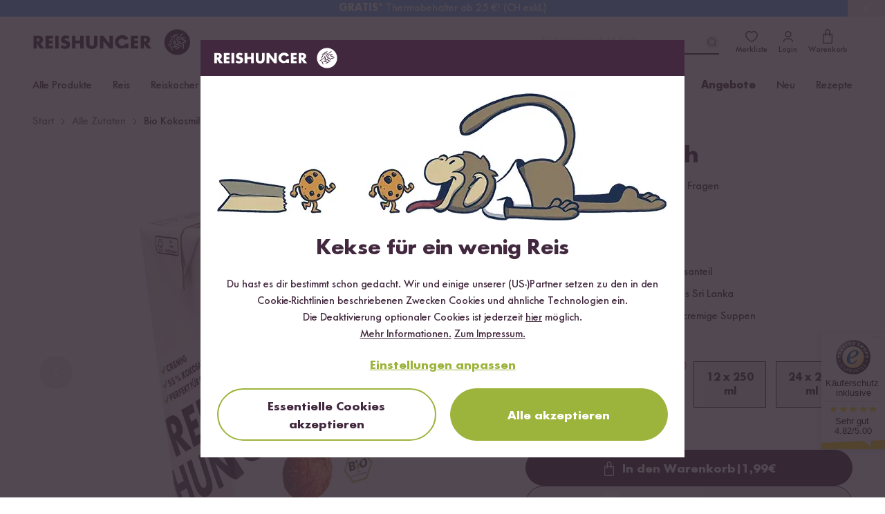

--- FILE ---
content_type: text/html; charset=UTF-8
request_url: https://www.reishunger.de/produkt/414/bio-kokosmilch
body_size: 100228
content:
<!DOCTYPE html>
<html lang="de">
    <head>
    <meta charset="utf-8">
    <meta name="viewport" content="width=device-width, initial-scale=1, viewport-fit=cover">
    <title>Kokosmilch kaufen | Bio-Qualität | ab 250 ml | REISHUNGER</title>
            <link rel="canonical" href="https://www.reishunger.de/produkt/414/bio-kokosmilch">
        <meta name="description" content="Cremige Bio Kokosmilch ✓aus Sri Lanka ✓Vegan ✓Laktosefrei ✓50% Kokosnussanteil ✓Grundlage für viele Rezepte → Jetzt bei Reishunger online bestellen!">
    <meta name="robots" content="index,follow">
    
    <meta property="og:title" content="Kokosmilch kaufen | Bio-Qualität | ab 250 ml | REISHUNGER">
    <meta property="og:description" content="Cremige Bio Kokosmilch ✓aus Sri Lanka ✓Vegan ✓Laktosefrei ✓50% Kokosnussanteil ✓Grundlage für viele Rezepte → Jetzt bei Reishunger online bestellen!">
    <meta property="og:type" content="product">
    <meta property="og:site_name" content="https://www.reishunger.de">
    <meta property="og:url" content="https://www.reishunger.de/produkt/414/bio-kokosmilch">
            <meta property="og:image" content="https://cdn.reishunger.com/bio-kokosmilch-shop.png?width=1800&amp;height=1200&amp;quality=90">
        <meta property="og:image:width" content="1800">
        <meta property="og:image:height" content="1200">
                <meta property="fb:app_id" content="174547569344099">
        
    <meta name="twitter:card" content="summary_large_image">
    <meta name="twitter:site" content="@reishunger">
    <meta name="twitter:title" content="Kokosmilch kaufen | Bio-Qualität | ab 250 ml | REISHUNGER">
    <meta name="twitter:description" content="Cremige Bio Kokosmilch ✓aus Sri Lanka ✓Vegan ✓Laktosefrei ✓50% Kokosnussanteil ✓Grundlage für viele Rezepte → Jetzt bei Reishunger online bestellen!">
            <meta name="twitter:image" content="https://cdn.reishunger.com/bio-kokosmilch-shop.png?width=1800&amp;height=1200&amp;quality=90">
        
            <meta name="google-site-verification" content="google5e8f0a08a32eb8ab">
        
            <link rel="alternate" hreflang="x-default" href="https://www.reishunger.de/produkt/414/bio-kokosmilch">
                <link rel="alternate" hreflang="de" href="https://www.reishunger.de/produkt/414/bio-kokosmilch">
            <link rel="alternate" hreflang="de-CH" href="https://www.reishunger.com/ch/produkt/414/bio-kokosmilch">
            <link rel="alternate" hreflang="de-AT" href="https://www.reishunger.com/at/produkt/414/bio-kokosmilch">
            <link rel="alternate" hreflang="nl" href="https://www.reishunger.com/nl/product/1594/biologische-kokosmelk">
        
    <link rel="shortcut icon" href="https://cdn-universe.reishunger.com/img/icon.png?width=32&amp;quality=85">
    <link rel="apple-touch-icon" sizes="180x180" href="https://cdn-universe.reishunger.com/img/icon.png?width=180&amp;quality=85">
    <link rel="mask-icon" href="https://cdn-universe.reishunger.com/icons/safari-pinned-tab.svg" color="#332833">
    <meta name="theme-color" content="#332833">
    
    <script src="https://cdn.ablyft.com/s/86488362.js"></script>
    
    <style>


    @font-face {
        font-family: FuturaNo2;
        src: url('https://cdn-universe.reishunger.com/font/webfonts/37138B_0_unhinted_0.woff2') format("woff2");
        font-weight: normal;
        font-style: normal;
        font-display: swap
    }

    @font-face {
        font-family: FuturaNo2;
        src: url('https://cdn-universe.reishunger.com/font/webfonts/37138B_1_unhinted_0.woff2')  format("woff2");
        font-weight: bold;
        font-style: normal;
        font-display: swap
    }

    @font-face {
        font-family: 'FontAwesome';
        font-display: block;
        src: url('https://cdn-universe.reishunger.com/font/fontawesome3.woff2') format('woff2'),
             url('https://cdn-universe.reishunger.com/font/fontawesome3.woff2') format('truetype');
    }

    @font-face {
        font-family: 'Jaynine';
        src: local('Jaynine'),
        url('https://cdn-universe.reishunger.com/font/Jaynine.woff2') format('woff2'),
        url('https://cdn-universe.reishunger.com/font/Jaynine.woff') format('woff');
        font-display: swap;
    }
</style>    
    <script>
    window.getCookie = function (name) {
        var nameEQ = encodeURIComponent(name) + '='
        var ca = document.cookie.split(';')
        for (var i = 0; i < ca.length; i++) {
            var c = ca[i]
            while (c.charAt(0) === ' ') c = c.substring(1, c.length)
            if (c.indexOf(nameEQ) === 0) return decodeURIComponent(c.substring(nameEQ.length, c.length))
        }
        return null
    }
</script>
    <script>window.dataLayer = []</script>    
    <script>
    if (window.getCookie('DO_NOT_TRACK') !== '1') {
        (function(w,d,s,l,i){w[l]=w[l]||[];w[l].push({'gtm.start':
                new Date().getTime(),event:'gtm.js'});var f=d.getElementsByTagName(s)[0],
            j=d.createElement(s),dl=l!='dataLayer'?'&l='+l:'';j.async=true;j.src=
            'https://tagging.reishunger.com/tagging?id='+i+dl+'';f.parentNode.insertBefore(j,f);
        })(window,document,'script','dataLayer','GTM-MJL9CVR')
    }
</script>
    
                <meta name="trustedshops" content="{&quot;count&quot;:69983,&quot;value&quot;:4.82}">
        
            
    <link rel="preload" as="style" href="https://www.reishunger.de/build/assets/core-CFyVpuAj.css" /><link rel="preload" as="style" href="https://www.reishunger.de/build/assets/shop-DuavfSSm.css" /><link rel="stylesheet" href="https://www.reishunger.de/build/assets/core-CFyVpuAj.css" /><link rel="stylesheet" href="https://www.reishunger.de/build/assets/shop-DuavfSSm.css" />    
                        <meta itemprop="image" content="https://cdn.reishunger.com/bio-kokosmilch-shop.png?width=1800&amp;height=1200&amp;quality=90">
    </head>
    <body
        class="shop-de currency-eur"
        x-data="{
            menuOpen: false,
            searchActive: false,
            showModal: false,
            clickedElement: null,
            ...modal(),
            ...loginCheck(),
            ...productBookmark()
        }"
        x-init="async () => {
            buildCountryChooser().then(() => {
                handleCountryChoose()
            })
            check()
        }"
        @keydown.escape="closeModal"
        x-cloak
        class="bg-white"
        :class="{
            '': !menuOpen && !searchActive,
            'fixed md:static top-0 overflow-hidden md:overflow-auto max-w-full max-h-full touch-none': menuOpen || searchActive,
            'overflow-hidden max-w-full max-h-full touch-none': showModal
        }"
><noscript>
    <iframe
        src="https://www.googletagmanager.com/ns.html?id=GTM-MJL9CVR"
        height="0"
        width="0"
        class="hidden invisible"
    ></iframe>
</noscript>
        <div data-asynchronous-component-key="54eeaf49d97ef87e"
     data-asynchronous-component-section="1"
     data-asynchronous-component-event="pageload"
     AsynchronousComponent-696ed8e8d8a0b
     ></div>    
            <header
    class="header font-sans shadow-navigation"
    role="banner"
    x-data="{
        scrolledFromTop: false,
        isMobile: window.innerWidth < 720
    }"
    @scroll.window.passive="scrolledFromTop = (window.scrollY > 0)"
    x-on:resize.window.debounce.500ms="isMobile = window.innerWidth < 720"
    :class="{
        '': !scrolledFromTop && !searchActive,
        'sticky -top-6 w-full z-[100]': scrolledFromTop,
        'sticky md:static -top-6 w-full z-[100]': searchActive && !scrolledFromTop
    }"
>
    <div class="top-bar bg-brand-dark text-white">
    <div class="max-w-[1186px] mx-auto px-3.5 xl:px-0">
            <div class="flex justify-between items-center h-6 text-xs">
            <div class="hidden lg:flex">
    <svg
    height="14" width="14" fill="currentColor"
    width="24"
    height="24"
    viewBox="0 0 24 24"
    xmlns="http://www.w3.org/2000/svg"
>
    <path
        fill-rule="evenodd"
        clip-rule="evenodd"
        d="M9.13033 2.86969C9.42322 3.16259 9.42322 3.63746 9.13033 3.93035L6.06066 7.00002L9.13033 10.0697C9.42322 10.3626 9.42322 10.8375 9.13033 11.1304C8.83744 11.4232 8.36256 11.4232 8.06967 11.1304L4.46967 7.53035C4.17678 7.23746 4.17678 6.76259 4.46967 6.46969L8.06967 2.86969C8.36256 2.5768 8.83744 2.5768 9.13033 2.86969Z"
    />

    <path
        fill-rule="evenodd"
        clip-rule="evenodd"
        d="M4.25 7C4.25 6.58579 4.58579 6.25 5 6.25H19C19.4142 6.25 19.75 6.58579 19.75 7C19.75 7.41421 19.4142 7.75 19 7.75H5C4.58579 7.75 4.25 7.41421 4.25 7Z"
    />

    <path
        fill-rule="evenodd"
        clip-rule="evenodd"
        d="M15.9302 12.8697C15.6373 12.5768 15.1625 12.5768 14.8696 12.8697C14.5767 13.1626 14.5767 13.6375 14.8696 13.9304L17.1892 16.25H5C4.58579 16.25 4.25 16.5858 4.25 17C4.25 17.4142 4.58579 17.75 5 17.75H17.1893L14.8696 20.0697C14.5767 20.3626 14.5767 20.8375 14.8696 21.1304C15.1625 21.4232 15.6373 21.4232 15.9302 21.1304L19.5241 17.5365C19.6635 17.4004 19.75 17.2103 19.75 17C19.75 16.7888 19.6627 16.598 19.5222 16.4617L15.9302 12.8697Z"
    />
</svg>
    <span>30 Tage <b>Rückgaberecht</b></span>
</div>

            <div class="flex justify-center select-none font-bold">
    <div
        x-data="{ open: false }"
        class="relative"
    >
        <div
            x-on:click="open = true"
            class="cursor-pointer flex items-center pl-2 pr-3 hover:bg-[#423542]"
        >
            <img
                src="https://cdn-universe.reishunger.com/img/footer/country/ico-24-general-selector-DE@2x.png?quality=85"
                class="h-4 mr-1.5"
                alt="Deutschland"
            >
            Deutschland

            <svg class="ml-1.5" width="10" height="10" fill="currentColor" x-bind:class="{'rotate-180': open}" width="24" height="24" viewBox="0 0 24 24" xmlns="http://www.w3.org/2000/svg">
    <path d="M21.498 6.993a.75.75 0 0 1 1.08 1.034l-.076.08-10 9a.75.75 0 0 1-.914.07l-.09-.07-9.997-9a.75.75 0 0 1 .916-1.182l.088.068L12 15.54l9.498-8.548z"fill-rule="evenodd"/>
</svg>
        </div>
        <div
            x-show.transition="open"
            x-cloak
            x-on:click.away="open = false"
            x-transition:enter="transition ease-out duration-300"
            x-transition:enter-start="opacity-0 transform -translate-y-2"
            x-transition:enter-end="opacity-100 transform translate-y-0"
            x-transition:leave="transition ease-in duration-300"
            x-transition:leave-end="opacity-0 transform -translate-y-3"
            class="absolute w-full min-w-28 py-1 top-5 shadow bg-brand-dark z-100"
        >
                                                                            <span
                        class="flex gap-2 px-2 py-1 items-center !no-underline hover:bg-[#423542]"
                        @click="() => {
                            localStorage.removeItem('rh-language-id')
                            localStorage.removeItem('unfinishedOrderId')
                            window.location.href = 'https://www.reishunger.com/ch/produkt/414/bio-kokosmilch?utm_source=reishunger-de&amp;utm_medium=sprachwechsler'
                        }"
                    >
                        <img
                            src="https://cdn-universe.reishunger.com/img/footer/country/ico-24-general-selector-CH@2x.png?quality=85"
                            class="h-4"
                            alt="Schweiz"
                        >

                        Schweiz
                    </span>
                                                                <span
                        class="flex gap-2 px-2 py-1 items-center !no-underline hover:bg-[#423542]"
                        @click="() => {
                            localStorage.removeItem('rh-language-id')
                            localStorage.removeItem('unfinishedOrderId')
                            window.location.href = 'https://www.reishunger.com/at/produkt/414/bio-kokosmilch?utm_source=reishunger-de&amp;utm_medium=sprachwechsler'
                        }"
                    >
                        <img
                            src="https://cdn-universe.reishunger.com/img/footer/country/ico-24-general-selector-AT@2x.png?quality=85"
                            class="h-4"
                            alt="Österreich"
                        >

                        Österreich
                    </span>
                                                                <span
                        class="flex gap-2 px-2 py-1 items-center !no-underline hover:bg-[#423542]"
                        @click="() => {
                            localStorage.removeItem('rh-language-id')
                            localStorage.removeItem('unfinishedOrderId')
                            window.location.href = 'https://www.reishunger.com/nl/product/1594/biologische-kokosmelk?utm_source=reishunger-de&amp;utm_medium=sprachwechsler'
                        }"
                    >
                        <img
                            src="https://cdn-universe.reishunger.com/img/footer/country/ico-24-general-selector-NL@2x.png?quality=85"
                            class="h-4"
                            alt="Niederlande"
                        >

                        Niederlande
                    </span>
                                    </div>
    </div>
</div>

            <div class="flex fill-current h-3 items-center">
    <img class="icon h-3 mr-1.5 hidden xs:block" src="https://cdn-universe.reishunger.com/img/header/topBar/truck.svg" alt="Versand">
    <span><b>Kostenloser Versand</b> ab 49 €</span>
</div>

            <span class="hidden md:flex items-center">
        <span class="my-1 flex items-center">
                                <svg  width="16" height="16" viewBox="0 0 16 16" fill="none" xmlns="http://www.w3.org/2000/svg">
    <path d="M6.54597 0.984332C6.72468 0.596897 7.27532 0.596897 7.45403 0.984332L9.13987 4.63923C9.2127 4.79713 9.36235 4.90585 9.53503 4.92633L13.532 5.40023C13.9557 5.45047 14.1258 5.97416 13.8126 6.26385L10.8575 8.9966C10.7299 9.11467 10.6727 9.29058 10.7066 9.46114L11.491 13.4089C11.5742 13.8274 11.1287 14.1511 10.7564 13.9427L7.24422 11.9767C7.09248 11.8918 6.90752 11.8918 6.75578 11.9767L3.24361 13.9427C2.8713 14.1511 2.42583 13.8274 2.50898 13.4089L3.2934 9.46114C3.32729 9.29058 3.27013 9.11467 3.14246 8.9966L0.187401 6.26385C-0.125849 5.97416 0.0443093 5.45047 0.468006 5.40023L4.46497 4.92633C4.63765 4.90585 4.7873 4.79713 4.86013 4.63923L6.54597 0.984332Z"  fill="#F7CF3B"/>
</svg>
                                        <svg  width="16" height="16" viewBox="0 0 16 16" fill="none" xmlns="http://www.w3.org/2000/svg">
    <path d="M6.54597 0.984332C6.72468 0.596897 7.27532 0.596897 7.45403 0.984332L9.13987 4.63923C9.2127 4.79713 9.36235 4.90585 9.53503 4.92633L13.532 5.40023C13.9557 5.45047 14.1258 5.97416 13.8126 6.26385L10.8575 8.9966C10.7299 9.11467 10.6727 9.29058 10.7066 9.46114L11.491 13.4089C11.5742 13.8274 11.1287 14.1511 10.7564 13.9427L7.24422 11.9767C7.09248 11.8918 6.90752 11.8918 6.75578 11.9767L3.24361 13.9427C2.8713 14.1511 2.42583 13.8274 2.50898 13.4089L3.2934 9.46114C3.32729 9.29058 3.27013 9.11467 3.14246 8.9966L0.187401 6.26385C-0.125849 5.97416 0.0443093 5.45047 0.468006 5.40023L4.46497 4.92633C4.63765 4.90585 4.7873 4.79713 4.86013 4.63923L6.54597 0.984332Z"  fill="#F7CF3B"/>
</svg>
                                        <svg  width="16" height="16" viewBox="0 0 16 16" fill="none" xmlns="http://www.w3.org/2000/svg">
    <path d="M6.54597 0.984332C6.72468 0.596897 7.27532 0.596897 7.45403 0.984332L9.13987 4.63923C9.2127 4.79713 9.36235 4.90585 9.53503 4.92633L13.532 5.40023C13.9557 5.45047 14.1258 5.97416 13.8126 6.26385L10.8575 8.9966C10.7299 9.11467 10.6727 9.29058 10.7066 9.46114L11.491 13.4089C11.5742 13.8274 11.1287 14.1511 10.7564 13.9427L7.24422 11.9767C7.09248 11.8918 6.90752 11.8918 6.75578 11.9767L3.24361 13.9427C2.8713 14.1511 2.42583 13.8274 2.50898 13.4089L3.2934 9.46114C3.32729 9.29058 3.27013 9.11467 3.14246 8.9966L0.187401 6.26385C-0.125849 5.97416 0.0443093 5.45047 0.468006 5.40023L4.46497 4.92633C4.63765 4.90585 4.7873 4.79713 4.86013 4.63923L6.54597 0.984332Z"  fill="#F7CF3B"/>
</svg>
                                        <svg  width="16" height="16" viewBox="0 0 16 16" fill="none" xmlns="http://www.w3.org/2000/svg">
    <path d="M6.54597 0.984332C6.72468 0.596897 7.27532 0.596897 7.45403 0.984332L9.13987 4.63923C9.2127 4.79713 9.36235 4.90585 9.53503 4.92633L13.532 5.40023C13.9557 5.45047 14.1258 5.97416 13.8126 6.26385L10.8575 8.9966C10.7299 9.11467 10.6727 9.29058 10.7066 9.46114L11.491 13.4089C11.5742 13.8274 11.1287 14.1511 10.7564 13.9427L7.24422 11.9767C7.09248 11.8918 6.90752 11.8918 6.75578 11.9767L3.24361 13.9427C2.8713 14.1511 2.42583 13.8274 2.50898 13.4089L3.2934 9.46114C3.32729 9.29058 3.27013 9.11467 3.14246 8.9966L0.187401 6.26385C-0.125849 5.97416 0.0443093 5.45047 0.468006 5.40023L4.46497 4.92633C4.63765 4.90585 4.7873 4.79713 4.86013 4.63923L6.54597 0.984332Z"  fill="#F7CF3B"/>
</svg>
                                        <svg  width="16" height="16" viewBox="0 0 16 16" fill="none" xmlns="http://www.w3.org/2000/svg">
    <path d="M6.54597 0.984332C6.72468 0.596897 7.27532 0.596897 7.45403 0.984332L9.13987 4.63923C9.2127 4.79713 9.36235 4.90585 9.53503 4.92633L13.532 5.40023C13.9557 5.45047 14.1258 5.97416 13.8126 6.26385L10.8575 8.9966C10.7299 9.11467 10.6727 9.29058 10.7066 9.46114L11.491 13.4089C11.5742 13.8274 11.1287 14.1511 10.7564 13.9427L7.24422 11.9767C7.09248 11.8918 6.90752 11.8918 6.75578 11.9767L3.24361 13.9427C2.8713 14.1511 2.42583 13.8274 2.50898 13.4089L3.2934 9.46114C3.32729 9.29058 3.27013 9.11467 3.14246 8.9966L0.187401 6.26385C-0.125849 5.97416 0.0443093 5.45047 0.468006 5.40023L4.46497 4.92633C4.63765 4.90585 4.7873 4.79713 4.86013 4.63923L6.54597 0.984332Z"  fill="#F7CF3B"/>
</svg>
                </span>        <span>(4.82) <b>Trusted Shops</b></span>
        <span class="trusted-shops inline-block py-1 pl-0.5">
            <img width="18" src="
            https://cdn-universe.reishunger.com/img/trustedshops.png?width=18&quality=85" alt="Trusted Shops"/>
        </span>
    </span>
        </div>
    </div>
</div>

    <section class="header-bar bg-white dark:!bg-black-dark dark:text-white relative after:content-[''] after:table">
            <div class="max-w-[1186px] mx-auto px-3.5 xl:px-0  "><div
            class="2xl:relative md:mb-0 h-14 md:h-18 flex items-center justify-between"
            :class="scrolledFromTop ? 'mb-0' : 'mb-16'"
        >
            <div class="flex items-center gap-4">
                <button
    class="z-[96] w-6 mr-3.5 min-h-[44px] flex justify-center items-center h-6 lg:hidden"
    @click="menuOpen = !menuOpen"
>
    <div class="flex items-center w-6 h-6">
        <span
            class="block absolute h-0.5 w-[22px] bg-brand dark:bg-white transform transition duration-200 ease-in-out -translate-y-1.5"
            :class="{'rotate-45 !translate-y-0': menuOpen }"
            aria-hidden="true"
        ></span>

        <span
            class="block absolute h-0.5 w-[22px] bg-brand dark:bg-white transform transition duration-200 ease-in-out"
            :class="{'opacity-0': menuOpen }"
            aria-hidden="true"
        ></span>

        <span
            class="block absolute h-0.5 w-[22px] bg-brand dark:bg-white transform transition duration-200 ease-in-out translate-y-1.5"
            :class="{'-rotate-45 !translate-y-0': menuOpen}"
            aria-hidden="true"
        ></span>
    </div>

    <span
        x-show="!menuOpen"
        class="hidden 2xl:block mt-0.5"
    >
        Menü
    </span>
</button>

                <div>
    <a
        href="https://www.reishunger.de"
        class="absolute left-1/2 md:left-0 top-[14px] md:top-0 transform -translate-x-1/2 md:relative"
        x-show="!menuOpen"
    >
        <img
        src="https://cdn-universe.reishunger.com/img/icons/logo_rh.svg"
        class="h-7 lg:h-10 dark:grayscale dark:invert dark:brightness-0"
    >
    </a>
</div>
            </div>

            <div class="absolute left-1/2 -translate-x-1/2 md:hidden">
    <div
    class="flex items-center w-fit-content cursor-pointer hover:no-underline focus:no-underline active:no-underline p-0 border-0  text-base transition-colors duration-150 rounded-full text-green bg-transparent underline hover:text-green-hover hover:text-green-hover focus:text-[#565947] focus:outline-2 focus:outline-green/20 active:text-[#565947] active:outline-2 active:outline-green/20 disabled:border disabled:text-grey disabled:bg-grey-200 disabled:border-grey !text-brand dark:!text-white no-underline flex items-stretch" @click="() => {
            title = 'Anmelden';
            openModal('login');
            menuOpen = false;
        }" x-show="menuOpen && !loggedIn"
        -696ed8e936932
>
    
            <svg
    height="20" width="20" class="mr-2"
    width="24"
    height="24"
    viewBox="0 0 24 24"
    xmlns="http://www.w3.org/2000/svg"
>
    <path
        fill-rule="evenodd"
        clip-rule="evenodd"
        d="M9.39999 16.3412C7.39829 16.3412 5.74119 17.9203 5.74119 20C5.74119 20.4094 5.40934 20.7412 4.99999 20.7412C4.59064 20.7412 4.25879 20.4094 4.25879 20C4.25879 17.0797 6.60168 14.8588 9.39999 14.8588H14.5C17.4203 14.8588 19.6412 17.2017 19.6412 20C19.6412 20.4094 19.3093 20.7412 18.9 20.7412C18.4906 20.7412 18.1588 20.4094 18.1588 20C18.1588 17.9983 16.5797 16.3412 14.5 16.3412H9.39999Z"
        fill=currentColor
    />

    <path
        fill-rule="evenodd"
        clip-rule="evenodd"
        d="M14.4778 5.73837C13.0665 4.41796 10.9226 4.42055 9.51413 5.74615C8.15789 7.02262 8.18881 9.24369 9.54626 10.686C10.8227 12.0422 13.0438 12.0113 14.4861 10.6538C15.8596 9.36108 15.886 7.155 14.4778 5.73837ZM15.5112 4.6511C13.5224 2.78205 10.4739 2.78297 8.48609 4.65385C6.44233 6.57738 6.61141 9.75631 8.45396 11.714C10.3775 13.7578 13.5564 13.5887 15.5141 11.7462C17.537 9.84224 17.5142 6.6563 15.5332 4.67241C15.5296 4.66881 15.526 4.66524 15.5223 4.6617C15.5187 4.65812 15.5149 4.65459 15.5112 4.6511Z"
        fill=currentColor
    />
</svg>

        Anmelden
    
    </div>

    <form
        id="logout-form-mobile-menu"
        action="https://www.reishunger.de/logout"
        method="POST"
        x-show="menuOpen && loggedIn"
        @submit="() => {
            localStorage.removeItem('cartItems')
            localStorage.removeItem('unfinishedOrderId')
            localStorage.removeItem('unfinishedOrderContext')
            localStorage.removeItem(`rh-context-token-${localStorage.getItem('salesChannel')}`)
            localStorage.removeItem('rh-language-id')
        }"
>
        <input type="hidden" name="_token" value="">
        <button
    class="flex items-center w-fit-content cursor-pointer hover:no-underline focus:no-underline active:no-underline p-0 border-0  text-base transition-colors duration-150 rounded-full text-green bg-transparent underline hover:text-green-hover hover:text-green-hover focus:text-[#565947] focus:outline-2 focus:outline-green/20 active:text-[#565947] active:outline-2 active:outline-green/20 disabled:border disabled:text-grey disabled:bg-grey-200 disabled:border-grey !text-brand dark:!text-white no-underline flex items-stretch" type="submit"
        -696ed8e9369d2
>
    
            <svg
    fill="currentColor" height="20" width="20" class="mr-2"
    width="24"
    height="24"
    viewBox="0 0 24 24"
    xmlns="http://www.w3.org/2000/svg"
>
    <path
        fill-rule="evenodd"
        clip-rule="evenodd"
        d="M5.24756 5.99747C5.24756 3.92571 6.92705 2.24622 8.99881 2.24622H18.0026C20.0743 2.24622 21.7538 3.92571 21.7538 5.99747V18.0025C21.7538 20.0742 20.0743 21.7537 18.0026 21.7537H8.99881C6.92705 21.7537 5.24756 20.0742 5.24756 18.0025V15.0012C5.24756 14.587 5.58335 14.2512 5.99756 14.2512C6.41177 14.2512 6.74756 14.587 6.74756 15.0012V18.0025C6.74756 19.2458 7.75548 20.2537 8.99881 20.2537H18.0026C19.2459 20.2537 20.2538 19.2458 20.2538 18.0025V5.99747C20.2538 4.75413 19.2459 3.74622 18.0026 3.74622H8.99881C7.75548 3.74622 6.74756 4.75413 6.74756 5.99747V8.99872C6.74756 9.41293 6.41177 9.74872 5.99756 9.74872C5.58335 9.74872 5.24756 9.41293 5.24756 8.99872V5.99747Z"
    />

    <path
        fill-rule="evenodd"
        clip-rule="evenodd"
        d="M12.5303 8.46839C12.2374 8.17549 11.7626 8.17549 11.4697 8.46839C11.1768 8.76128 11.1768 9.23615 11.4697 9.52905L13.1906 11.25H2.99634C2.58212 11.25 2.24634 11.5858 2.24634 12C2.24634 12.4142 2.58212 12.75 2.99634 12.75H13.1906L11.4697 14.4709C11.1768 14.7638 11.1768 15.2387 11.4697 15.5315C11.7626 15.8244 12.2374 15.8244 12.5303 15.5315L15.5236 12.5383C15.6641 12.402 15.7513 12.2112 15.7513 12C15.7513 11.8675 15.717 11.743 15.6566 11.6349C15.6514 11.6256 15.646 11.6163 15.6404 11.6072C15.6297 11.5899 15.6184 11.573 15.6062 11.5565C15.6014 11.55 15.5965 11.5435 15.5915 11.5371C15.5713 11.5114 15.5495 11.487 15.5262 11.4642L12.5303 8.46839Z"
    />
</svg>

            Abmelden
    
    </button>
    </form>
</div>

            <div class="flex justify-end items-center">
                <div
    class="absolute md:relative z-10 bottom-2 md:bottom-0 left-0 flex md:block items-center px-4 w-full md:w-auto"
    x-show="!isMobile || (isMobile && !scrolledFromTop)"
    x-data="{ inputValue: '' }"
>
    <div class="flex-1 relative">
        <input
            id="search-bar"
            type="text"
            maxlength="35"
            aria-label="Lieblingsprodukt finden ..."
            autocomplete="off"
            class="bg-grey-200 dark:!bg-black-dark md:bg-white text-base h-11 md:h-9 w-full md:w-64 pl-11 md:pl-0 md:pr-8 focus:outline-none md:border-0 md:border-b-2 md:border-brand md:dark:border-white appearance-none rounded-full md:rounded-none"
            placeholder="Lieblingsprodukt finden ..."
            x-model="inputValue"
            @focus="searchActive = true"
            @mousedown.outside="() => {
                if (!$event.target.closest('.search-content') && !$event.target.closest('#searchrecipe') && !$event.target.closest('#search-bar')) {
                    searchActive = false
                    $el.blur()
                }
            }"
            @touchstart.window.passive="() => {
                if (!$event.target.closest('.search-content') && !$event.target.closest('#searchrecipe') && !$event.target.closest('#search-bar')) {
                    searchActive = false
                    $el.blur()
                }
            }"
            @send="() => {
                inputValue = ''
                searchActive = false
                $el.blur()
            }"
        >
        <button
    class="flex items-center w-fit-content cursor-pointer hover:no-underline focus:no-underline active:no-underline px-4 pt-3 pb-2 border-0 font-bold text-lg transition-colors duration-150 rounded-full text-grey-500 hover:text-brand hover:bg-grey-200   disabled:bg-white absolute top-1/2 transform -translate-y-1/2 left-3 text-brand dark:text-white hover:dark:text-white !p-0 hover:!bg-transparent md:left-auto md:right-0" id="search-toggle" aria-label="Lieblingsprodukt finden ..." @click="inputValue = ''; searchActive = false"
        -696ed8e936aa3
>
    
            <svg
    width="20" height="20" x-show="inputValue === ''" x-cloak="x-cloak"
    width="24"
    height="24"
    viewBox="0 0 24 24"
    fill="none"
    xmlns="http://www.w3.org/2000/svg"
>
    <path
        fill-rule="evenodd"
        clip-rule="evenodd"
        d="M15.1835 7.36853C13.0254 5.21049 9.52656 5.21049 7.36853 7.36853C5.21049 9.52656 5.21049 13.0254 7.36853 15.1835C9.52656 17.3415 13.0254 17.3415 15.1835 15.1835C17.3415 13.0254 17.3415 9.52656 15.1835 7.36853ZM16.2441 6.30787C13.5003 3.56404 9.05169 3.56404 6.30787 6.30787C3.56404 9.05169 3.56404 13.5003 6.30787 16.2441C9.05169 18.988 13.5003 18.988 16.2441 16.2441C18.988 13.5003 18.988 9.05169 16.2441 6.30787Z"
        fill=currentColor
    />
    <path
        fill-rule="evenodd"
        clip-rule="evenodd"
        d="M15.1796 15.1796C15.4725 14.8867 15.9474 14.8867 16.2403 15.1796L19.5303 18.4696C19.8232 18.7625 19.8232 19.2374 19.5303 19.5303C19.2374 19.8232 18.7625 19.8232 18.4696 19.5303L15.1796 16.2403C14.8867 15.9474 14.8867 15.4725 15.1796 15.1796Z"
        fill=currentColor
    />
</svg>
            <svg
    width="20" height="20" x-show="inputValue !== ''" x-cloak="x-cloak"
    width="24"
    height="24"
    viewBox="0 0 24 24"
    fill="none"
    xmlns="http://www.w3.org/2000/svg"
>
    <rect
        x="17.6567"
        y="16.2426"
        width="2"
        height="14"
        rx="1"
        transform="rotate(135 17.6567 16.2426)"
        fill=currentColor
    />
    <rect
        x="7.75708"
        y="17.6566"
        width="2"
        height="14"
        rx="1"
        transform="rotate(-135 7.75708 17.6566)"
        fill=currentColor
    />
</svg>
    
    </button>
    </div>
</div>


                <a
    class="header-bookmarks relative flex flex-col items-center justify-between p-2 !no-underline focus:!no-underline text-brand dark:text-white hover:text-brand-light hover:dark:text-grey-400"
    :class="{ ' after:dark:!border-none after:content-[attr(badge)] after:border-[2px] after:border-white after:rounded-full': bookmarkCount > 0 }"
    href="https://www.reishunger.de/konto/merkliste"
    x-effect="setBookmarkCount"
    @click="(e) => {
        if (!loggedIn) {
            e.preventDefault()
            title = i18n?.t('components.productBookmark.login')
            openModal('login')
        }
    }"
>
    <svg
    fill="currentColor" width="22" height="22"
    width="24"
    height="24"
    viewBox="0 0 24 24"
    xmlns="http://www.w3.org/2000/svg"
>
    <path
        fill-rule="evenodd"
        clip-rule="evenodd"
        d="M8.3 4.75C5.65379 4.75 3.75 7.2754 3.75 9.76C3.75 10.9685 4.22504 12.1666 5.00418 13.3138C5.78263 14.4599 6.83662 15.5132 7.91982 16.4148C9.00011 17.314 10.0887 18.0454 10.9173 18.5517C11.3311 18.8046 11.6768 18.9993 11.9202 19.1291C11.9484 19.1441 11.975 19.1582 12 19.1713C12.025 19.1582 12.0516 19.1441 12.0798 19.1291C12.3232 18.9993 12.6689 18.8046 13.0827 18.5517C13.9113 18.0454 14.9999 17.314 16.0802 16.4148C17.1634 15.5132 18.2174 14.4599 18.9958 13.3138C19.775 12.1666 20.25 10.9685 20.25 9.76C20.25 7.2754 18.3462 4.75 15.7 4.75C14.162 4.75 13.1633 5.50962 12.5679 6.19985C12.4255 6.36503 12.2181 6.46 12 6.46C11.7819 6.46 11.5745 6.36503 11.4321 6.19985C10.8367 5.50962 9.83802 4.75 8.3 4.75ZM2.25 9.76C2.25 6.6846 4.60621 3.25 8.3 3.25C9.96494 3.25 11.1777 3.91527 12 4.64403C12.8223 3.91527 14.0351 3.25 15.7 3.25C19.3938 3.25 21.75 6.6846 21.75 9.76C21.75 11.3665 21.12 12.8559 20.2367 14.1565C19.3526 15.4582 18.1866 16.6131 17.0398 17.5677C15.8901 18.5247 14.7387 19.2977 13.8648 19.8317C13.4274 20.099 13.0562 20.3084 12.7855 20.4527C12.6508 20.5246 12.5373 20.5822 12.4508 20.6236C12.4086 20.6438 12.3661 20.6633 12.3275 20.6793C12.3092 20.6869 12.2824 20.6976 12.2523 20.7077C12.2374 20.7127 12.213 20.7205 12.183 20.7278L12.1825 20.7279C12.1634 20.7326 12.092 20.75 12 20.75C11.908 20.75 11.8366 20.7326 11.8175 20.7279L11.817 20.7278C11.787 20.7205 11.7626 20.7127 11.7477 20.7077C11.7176 20.6976 11.6908 20.6869 11.6725 20.6793C11.6339 20.6633 11.5914 20.6438 11.5492 20.6236C11.4627 20.5822 11.3492 20.5246 11.2145 20.4527C10.9438 20.3084 10.5726 20.099 10.1352 19.8317C9.26131 19.2977 8.10989 18.5247 6.96018 17.5677C5.81338 16.6131 4.64737 15.4582 3.76332 14.1565C2.87996 12.8559 2.25 11.3665 2.25 9.76Z"
    />
</svg>

    <span class="text-xs hidden md:block">
        Merkliste
    </span>
</a>

                <div class="toggle-login-account relative px-2 cursor-pointer hidden md:block">
    <span
        x-show="loggedIn"
        x-cloak
        class="bg-green text-white rounded-full absolute -top-0.5 left-1/2 z-10 p-0.5"
    >
        <svg
    fill="currentColor" width="8" height="8"
    width="24"
    height="24"
    viewBox="0 0 24 24"
    xmlns="http://www.w3.org/2000/svg"
>
    <path
        d="M17.717 5.407a1 1 0 0 1 1.678 1.08l-.068.106-7.305 9.913a1 1 0 0 1-1.331.257l-.098-.069-5.218-4.174a1 1 0 0 1 1.147-1.634l.103.072 4.404 3.523 6.688-9.074z"
        fill-rule="evenodd"
    />
</svg>
    </span>

    <a
        class="flex flex-col items-center justify-between !no-underline focus:!no-underline text-brand dark:text-white hover:text-brand-light hover:dark:text-grey-400"
        href="https://www.reishunger.de/konto"
        @click="(e) => {
            if (!loggedIn) {
                e.preventDefault()
                title = 'Anmelden'
                openModal('login')
            }
        }"
    >
        <svg
    width="22" height="22"
    width="24"
    height="24"
    viewBox="0 0 24 24"
    xmlns="http://www.w3.org/2000/svg"
>
    <path
        fill-rule="evenodd"
        clip-rule="evenodd"
        d="M9.39999 16.3412C7.39829 16.3412 5.74119 17.9203 5.74119 20C5.74119 20.4094 5.40934 20.7412 4.99999 20.7412C4.59064 20.7412 4.25879 20.4094 4.25879 20C4.25879 17.0797 6.60168 14.8588 9.39999 14.8588H14.5C17.4203 14.8588 19.6412 17.2017 19.6412 20C19.6412 20.4094 19.3093 20.7412 18.9 20.7412C18.4906 20.7412 18.1588 20.4094 18.1588 20C18.1588 17.9983 16.5797 16.3412 14.5 16.3412H9.39999Z"
        fill=currentColor
    />

    <path
        fill-rule="evenodd"
        clip-rule="evenodd"
        d="M14.4778 5.73837C13.0665 4.41796 10.9226 4.42055 9.51413 5.74615C8.15789 7.02262 8.18881 9.24369 9.54626 10.686C10.8227 12.0422 13.0438 12.0113 14.4861 10.6538C15.8596 9.36108 15.886 7.155 14.4778 5.73837ZM15.5112 4.6511C13.5224 2.78205 10.4739 2.78297 8.48609 4.65385C6.44233 6.57738 6.61141 9.75631 8.45396 11.714C10.3775 13.7578 13.5564 13.5887 15.5141 11.7462C17.537 9.84224 17.5142 6.6563 15.5332 4.67241C15.5296 4.66881 15.526 4.66524 15.5223 4.6617C15.5187 4.65812 15.5149 4.65459 15.5112 4.6511Z"
        fill=currentColor
    />
</svg>

        <span
            x-show="loggedIn"
            x-cloak
            class="hidden md:block text-xs"
        >
            Konto
        </span>

        <span
            x-show="!loggedIn"
            x-cloak
            class="hidden md:block text-xs"
        >
            Login
        </span>
    </a>
</div>

                <a
    class="btn-cart p-2 flex flex-col justify-between items-center text-brand dark:text-white hover:text-brand-light hover:dark:text-grey-400 hover:no-underline after:dark:!border-none after:content-[attr(badge)]"
    href="https://www.reishunger.de/checkout/cart"
>
    <svg fill="currentColor" width="22" height="22" width="24" height="24" viewBox="0 0 24 24" xmlns="http://www.w3.org/2000/svg">
    <path d="M13.917.502a3.75 3.75 0 0 1 1.868 3.026l.007.222-.001 3.495H19a.75.75 0 0 1 .743.649l.007.101v12.25a2.75 2.75 0 0 1-2.75 2.75H7a2.75 2.75 0 0 1-2.75-2.75V7.995a.75.75 0 0 1 .75-.75h3.291V3.75A3.75 3.75 0 0 1 13.918.502zm4.333 8.243h-2.459V10.5a.75.75 0 0 1-1.493.102l-.006-.102-.001-1.755h-4.5V10.5a.75.75 0 0 1-1.493.102l-.006-.102-.001-1.755H5.75v11.5c0 .648.492 1.18 1.122 1.244l.128.006h10c.69 0 1.25-.56 1.25-1.25v-11.5zm-7.333-6.944A2.25 2.25 0 0 0 9.798 3.58l-.006.171-.001 3.495h4.5V3.75a2.25 2.25 0 0 0-3.374-1.949z"fill-rule="evenodd"/>
</svg>

    <span class="hidden md:block text-xs">
        Warenkorb
    </span>
</a>
            </div>
        </div></div>
    </section>

    <nav
    class="menu-bar bg-white hidden lg:block dark:!bg-black-dark"
    x-data="{dropdownOpen: false}"
>
    <div class="max-w-[1186px] mx-auto px-3.5 xl:px-0  flex items-center gap-x-6 dark:!bg-black-dark">
            <div class="menu-main">
    <ul class="!my-0 pl-0 flex">
                    <li
    class="menu-entry block
    md:px-2.5 xl:px-3.5
    md:first:px-0 md:first:pr-2.5 xl:first:px-0 xl:first:pr-3.5
    md:last:px-0 md:last:pl-2.5 xl:last:px-0 xl:last:pl-3.5
    text-nowrap group cursor-pointer"
            @mouseover="dropdownOpen = true"
        @mouseleave="dropdownOpen = false"
    >
    <a
        class="flex py-3 !no-underline relative group"
        href="https://www.reishunger.de/kategorie/365/alle-produkte"
    >
        <span
            class="inline-block xl:mt-0.5 text-brand dark:text-white group-hover:text-brand group-hover:dark:text-white "
        >
            Alle Produkte
        </span>

        <span
            class="hidden group-hover:flex absolute w-full bottom-3 border-b-2 border-brand dark:border-white"
        >
        </span>
    </a>

    <nav class="dropdown w-full bg-white dark:!bg-black-dark pt-4 pb-8 absolute left-0 -z-1 invisible opacity-0 group-hover:z-95 group-hover:opacity-100 group-hover:visible transition-all duration-[0s] delay-300">
    <nav class="max-w-[1186px] mx-auto px-3.5 xl:px-0  flex justify-between border-t border-grey-200 pt-8">
            <div class="flex flex-wrap flex-col gap-y-[18px] gap-x-6 h-60">
                            <div class="w-50 flex gap-2 items-center">
    <a
        href="https://www.reishunger.de/kategorie/375/alle-produkte-rh"
        class="dark:text-white hover:dark:text-grey-400"
            >
        Alle Reishunger Produkte
    </a>
    </div>
                            <div class="w-50 flex gap-2 items-center">
    <a
        href="https://www.reishunger.de/kategorie/166/bestseller"
        class="dark:text-white hover:dark:text-grey-400"
            >
        Bestseller
    </a>
    </div>
                            <div class="w-50 flex gap-2 items-center">
    <a
        href="https://www.reishunger.de/kategorie/307/produkthighlights"
        class="dark:text-white hover:dark:text-grey-400"
            >
        Produkthighlights
    </a>
    </div>
                            <div class="w-50 flex gap-2 items-center">
    <a
        href="https://www.reishunger.de/kategorie/165/starter-sets"
        class="dark:text-white hover:dark:text-grey-400"
            >
        Sets &amp; Rezeptboxen
    </a>
    </div>
                            <div class="w-50 flex gap-2 items-center">
    <a
        href="https://www.reishunger.de/kategorie/371/geschenke"
        class="dark:text-white hover:dark:text-grey-400"
            >
        Geschenke
    </a>
    </div>
                    </div>

                    <img sizes="360px" srcset="https://cdn.reishunger.com/navi-kachel-ganze-vielfalt-2-v2.jpg?width=360&height=240&quality=85&aspect_ratio=3%3A2 360w, https://cdn.reishunger.com/navi-kachel-ganze-vielfalt-2-v2.jpg?width=720&height=480&quality=85&aspect_ratio=3%3A2 720w" class="h-60 aspect-[3/2] object-cover" >
    </nav>
</nav>
</li>
                    <li
    class="menu-entry block
    md:px-2.5 xl:px-3.5
    md:first:px-0 md:first:pr-2.5 xl:first:px-0 xl:first:pr-3.5
    md:last:px-0 md:last:pl-2.5 xl:last:px-0 xl:last:pl-3.5
    text-nowrap group cursor-pointer"
            @mouseover="dropdownOpen = true"
        @mouseleave="dropdownOpen = false"
    >
    <a
        class="flex py-3 !no-underline relative group"
        href="https://www.reishunger.de/kategorie/197/reis"
    >
        <span
            class="inline-block xl:mt-0.5 text-brand dark:text-white group-hover:text-brand group-hover:dark:text-white "
        >
            Reis
        </span>

        <span
            class="hidden group-hover:flex absolute w-full bottom-3 border-b-2 border-brand dark:border-white"
        >
        </span>
    </a>

    <nav class="dropdown w-full bg-white dark:!bg-black-dark pt-4 pb-8 absolute left-0 -z-1 invisible opacity-0 group-hover:z-95 group-hover:opacity-100 group-hover:visible transition-all duration-[0s] delay-300">
    <nav class="max-w-[1186px] mx-auto px-3.5 xl:px-0  flex justify-between border-t border-grey-200 pt-8">
            <div class="flex flex-wrap flex-col gap-y-[18px] gap-x-6 h-60">
                            <div class="w-50 flex gap-2 items-center">
    <a
        href="https://www.reishunger.de/kategorie/4/sortenreiner-reis"
        class="dark:text-white hover:dark:text-grey-400"
            >
        Alle Reissorten
    </a>
    </div>
                            <div class="w-50 flex gap-2 items-center">
    <a
        href="https://www.reishunger.de/kategorie/58/reis-highlights"
        class="dark:text-white hover:dark:text-grey-400"
            >
        Reis Highlights
    </a>
    </div>
                            <div class="w-50 flex gap-2 items-center">
    <a
        href="https://www.reishunger.de/kategorie/162/bio-reis"
        class="dark:text-white hover:dark:text-grey-400"
            >
        Bio Reis
    </a>
    </div>
                            <div class="w-50 flex gap-2 items-center">
    <a
        href="https://www.reishunger.de/kategorie/164/vollkornreis"
        class="dark:text-white hover:dark:text-grey-400"
            >
        Vollkorn Reis
    </a>
    </div>
                            <div class="w-50 flex gap-2 items-center">
    <a
        href="https://www.reishunger.de/kategorie/215/gedaempfter-reis"
        class="dark:text-white hover:dark:text-grey-400"
            >
        Express Reis
    </a>
    </div>
                            <div class="w-50 flex gap-2 items-center">
    <a
        href="https://www.reishunger.de/kategorie/354/alle-reisprodukte"
        class="dark:text-white hover:dark:text-grey-400"
            >
        Reisprodukte 
    </a>
    </div>
                    </div>

                    <img sizes="360px" srcset="https://cdn.reishunger.com/naiv-kachel-reissorten-v2.jpg?width=360&height=240&quality=85&aspect_ratio=3%3A2 360w, https://cdn.reishunger.com/naiv-kachel-reissorten-v2.jpg?width=720&height=480&quality=85&aspect_ratio=3%3A2 720w" class="h-60 aspect-[3/2] object-cover" >
    </nav>
</nav>
</li>
                    <li
    class="menu-entry block
    md:px-2.5 xl:px-3.5
    md:first:px-0 md:first:pr-2.5 xl:first:px-0 xl:first:pr-3.5
    md:last:px-0 md:last:pl-2.5 xl:last:px-0 xl:last:pl-3.5
    text-nowrap group cursor-pointer"
            @mouseover="dropdownOpen = true"
        @mouseleave="dropdownOpen = false"
    >
    <a
        class="flex py-3 !no-underline relative group"
        href="https://www.reishunger.de/reiskocher"
    >
        <span
            class="inline-block xl:mt-0.5 text-brand dark:text-white group-hover:text-brand group-hover:dark:text-white "
        >
            Reiskocher
        </span>

        <span
            class="hidden group-hover:flex absolute w-full bottom-3 border-b-2 border-brand dark:border-white"
        >
        </span>
    </a>

    <nav class="dropdown w-full bg-white dark:!bg-black-dark pt-4 pb-8 absolute left-0 -z-1 invisible opacity-0 group-hover:z-95 group-hover:opacity-100 group-hover:visible transition-all duration-[0s] delay-300">
    <nav class="max-w-[1186px] mx-auto px-3.5 xl:px-0  flex justify-between border-t border-grey-200 pt-8">
            <div class="flex flex-wrap flex-col gap-y-[18px] gap-x-6 h-60">
                            <div class="w-50 flex gap-2 items-center">
    <a
        href="https://www.reishunger.de/kategorie/170/premium-reiskocher"
        class="dark:text-white hover:dark:text-grey-400"
            >
        Alle Reiskocher 
    </a>
    </div>
                            <div class="w-50 flex gap-2 items-center">
    <a
        href="https://www.reishunger.de/alle-digitalen-reiskocher"
        class="dark:text-white hover:dark:text-grey-400"
            >
        Digitale Reiskocher
    </a>
    </div>
                            <div class="w-50 flex gap-2 items-center">
    <a
        href="https://www.reishunger.de/alle-basis-reiskocher"
        class="dark:text-white hover:dark:text-grey-400"
            >
        Basis Reiskocher 
    </a>
    </div>
                            <div class="w-50 flex gap-2 items-center">
    <a
        href="https://www.reishunger.de/alle-zojirushi-reiskocher"
        class="dark:text-white hover:dark:text-grey-400"
            >
        Zojirushi Reiskocher 
    </a>
    </div>
                            <div class="w-50 flex gap-2 items-center">
    <a
        href="https://www.reishunger.de/kategorie/169/reiskocher-zubehor"
        class="dark:text-white hover:dark:text-grey-400"
            >
        Reiskocher Zubehör
    </a>
    </div>
                            <div class="w-50 flex gap-2 items-center">
    <a
        href="https://www.reishunger.de/reiskocher/finde-deinen-reiskocher"
        class="dark:text-white hover:dark:text-grey-400"
            >
        Reiskocher Vergleich
    </a>
    </div>
                    </div>

                    <img sizes="360px" srcset="https://cdn.reishunger.com/navi-kachel-reiskocher-v2.jpg?width=360&height=240&quality=85&aspect_ratio=3%3A2 360w, https://cdn.reishunger.com/navi-kachel-reiskocher-v2.jpg?width=720&height=480&quality=85&aspect_ratio=3%3A2 720w" class="h-60 aspect-[3/2] object-cover" >
    </nav>
</nav>
</li>
                    <li
    class="menu-entry block
    md:px-2.5 xl:px-3.5
    md:first:px-0 md:first:pr-2.5 xl:first:px-0 xl:first:pr-3.5
    md:last:px-0 md:last:pl-2.5 xl:last:px-0 xl:last:pl-3.5
    text-nowrap group cursor-pointer"
            @mouseover="dropdownOpen = true"
        @mouseleave="dropdownOpen = false"
    >
    <a
        class="flex py-3 !no-underline relative group"
        href="https://www.reishunger.de/kategorie/334/kuchenhelfer"
    >
        <span
            class="inline-block xl:mt-0.5 text-brand dark:text-white group-hover:text-brand group-hover:dark:text-white "
        >
            Küche &amp; Kochen
        </span>

        <span
            class="hidden group-hover:flex absolute w-full bottom-3 border-b-2 border-brand dark:border-white"
        >
        </span>
    </a>

    <nav class="dropdown w-full bg-white dark:!bg-black-dark pt-4 pb-8 absolute left-0 -z-1 invisible opacity-0 group-hover:z-95 group-hover:opacity-100 group-hover:visible transition-all duration-[0s] delay-300">
    <nav class="max-w-[1186px] mx-auto px-3.5 xl:px-0  flex justify-between border-t border-grey-200 pt-8">
            <div class="flex flex-wrap flex-col gap-y-[18px] gap-x-6 h-60">
                            <div class="w-50 flex gap-2 items-center">
    <a
        href="https://www.reishunger.de/kategorie/283/fur-deine-kuche"
        class="dark:text-white hover:dark:text-grey-400"
            >
        Alles für deine Küche
    </a>
    </div>
                            <div class="w-50 flex gap-2 items-center">
    <a
        href="https://www.reishunger.de/kategorie/361/zubereiten-servieren"
        class="dark:text-white hover:dark:text-grey-400"
            >
        Zubereiten &amp; Servieren
    </a>
    </div>
                            <div class="w-50 flex gap-2 items-center">
    <a
        href="https://www.reishunger.de/kategorie/350/alle-woks"
        class="dark:text-white hover:dark:text-grey-400"
            >
        Woks &amp; Pfannen
    </a>
    </div>
                            <div class="w-50 flex gap-2 items-center">
    <a
        href="https://www.reishunger.de/kategorie/362/aufbewahrung-meal-prep"
        class="dark:text-white hover:dark:text-grey-400"
            >
        Aufbewahrung &amp; Meal Prep
    </a>
    </div>
                            <div class="w-50 flex gap-2 items-center">
    <a
        href="https://www.reishunger.de/produkt/2264/hot-pot-mit-grillplatte"
        class="dark:text-white hover:dark:text-grey-400"
            >
        Hot Pot
    </a>
    </div>
                            <div class="w-50 flex gap-2 items-center">
    <a
        href="https://www.reishunger.de/kategorie/28/kochbuecher"
        class="dark:text-white hover:dark:text-grey-400"
            >
        Kochbücher
    </a>
    </div>
                            <div class="w-50 flex gap-2 items-center">
    <a
        href="https://www.reishunger.de/kategorie/374/kuchenmesser-kaufen"
        class="dark:text-white hover:dark:text-grey-400"
            >
        Messer
    </a>
            <div class="inline-flex items-center pt-[7px] px-3 pb-[5px] rounded-full text-xs font-bold uppercase bg-green-new text-white !text-[8px] h-5 !px-2">
            NEU
    </div>
    </div>
                    </div>

                    <img sizes="360px" srcset="https://cdn-universe.reishunger.com/img/noimg1w.png?quality=85" data-srcset="https://cdn.reishunger.com/navi-kachel-kuechenhelfer-v2.jpg?width=360&height=240&quality=85&aspect_ratio=3%3A2 360w, https://cdn.reishunger.com/navi-kachel-kuechenhelfer-v2.jpg?width=720&height=480&quality=85&aspect_ratio=3%3A2 720w" class="h-60 aspect-[3/2] object-cover lazyloadSrcset" >
    </nav>
</nav>
</li>
                    <li
    class="menu-entry block
    md:px-2.5 xl:px-3.5
    md:first:px-0 md:first:pr-2.5 xl:first:px-0 xl:first:pr-3.5
    md:last:px-0 md:last:pl-2.5 xl:last:px-0 xl:last:pl-3.5
    text-nowrap group cursor-pointer"
            @mouseover="dropdownOpen = true"
        @mouseleave="dropdownOpen = false"
    >
    <a
        class="flex py-3 !no-underline relative group"
        href="https://www.reishunger.de/kategorie/198/kochwelten"
    >
        <span
            class="inline-block xl:mt-0.5 text-brand dark:text-white group-hover:text-brand group-hover:dark:text-white "
        >
            Kochwelten
        </span>

        <span
            class="hidden group-hover:flex absolute w-full bottom-3 border-b-2 border-brand dark:border-white"
        >
        </span>
    </a>

    <nav class="dropdown w-full bg-white dark:!bg-black-dark pt-4 pb-8 absolute left-0 -z-1 invisible opacity-0 group-hover:z-95 group-hover:opacity-100 group-hover:visible transition-all duration-[0s] delay-300">
    <nav class="max-w-[1186px] mx-auto px-3.5 xl:px-0  flex justify-between border-t border-grey-200 pt-8">
            <div class="flex flex-wrap flex-col gap-y-[18px] gap-x-6 h-60">
                            <div class="w-50 flex gap-2 items-center">
    <a
        href="https://www.reishunger.de/kochwelten"
        class="dark:text-white hover:dark:text-grey-400"
            >
        Länderküchen
    </a>
    </div>
                            <div class="w-50 flex gap-2 items-center">
    <a
        href="https://www.reishunger.de/kategorie/30/rezeptboxen"
        class="dark:text-white hover:dark:text-grey-400"
            >
        Rezeptboxen
    </a>
    </div>
                            <div class="w-50 flex gap-2 items-center">
    <a
        href="https://www.reishunger.de/kategorie/187/sushi"
        class="dark:text-white hover:dark:text-grey-400"
            >
        Sushi
    </a>
    </div>
                            <div class="w-50 flex gap-2 items-center">
    <a
        href="https://www.reishunger.de/kategorie/43/currys-entdecken"
        class="dark:text-white hover:dark:text-grey-400"
            >
        Curry
    </a>
    </div>
                            <div class="w-50 flex gap-2 items-center">
    <a
        href="https://www.reishunger.de/kategorie/212/wok-kueche"
        class="dark:text-white hover:dark:text-grey-400"
            >
        Wok
    </a>
    </div>
                            <div class="w-50 flex gap-2 items-center">
    <a
        href="https://www.reishunger.de/kategorie/370/hot-pot-zutaten-zubehor"
        class="dark:text-white hover:dark:text-grey-400"
            >
        Hot Pot
    </a>
    </div>
                            <div class="w-50 flex gap-2 items-center">
    <a
        href="https://www.reishunger.de/kategorie/320/suppen-und-ramen"
        class="dark:text-white hover:dark:text-grey-400"
            >
        Ramen
    </a>
    </div>
                            <div class="w-50 flex gap-2 items-center">
    <a
        href="https://www.reishunger.de/kategorie/185/reispasta-reisnudeln"
        class="dark:text-white hover:dark:text-grey-400"
            >
        Reisnudeln &amp; Reispasta 
    </a>
    </div>
                            <div class="w-50 flex gap-2 items-center">
    <a
        href="https://www.reishunger.de/kategorie/172/milchreis"
        class="dark:text-white hover:dark:text-grey-400"
            >
        Milchreis
    </a>
    </div>
                            <div class="w-50 flex gap-2 items-center">
    <a
        href="https://www.reishunger.de/kategorie/373/risotto"
        class="dark:text-white hover:dark:text-grey-400"
            >
        Risotto
    </a>
    </div>
                    </div>

                    <img sizes="360px" srcset="https://cdn-universe.reishunger.com/img/noimg1w.png?quality=85" data-srcset="https://cdn.reishunger.com/ws-navi-desktop-kachel-720x480px-kochwelten-2.jpg?width=360&height=240&quality=85&aspect_ratio=3%3A2 360w, https://cdn.reishunger.com/ws-navi-desktop-kachel-720x480px-kochwelten-2.jpg?width=720&height=480&quality=85&aspect_ratio=3%3A2 720w" class="h-60 aspect-[3/2] object-cover lazyloadSrcset" >
    </nav>
</nav>
</li>
                    <li
    class="menu-entry block
    md:px-2.5 xl:px-3.5
    md:first:px-0 md:first:pr-2.5 xl:first:px-0 xl:first:pr-3.5
    md:last:px-0 md:last:pl-2.5 xl:last:px-0 xl:last:pl-3.5
    text-nowrap group cursor-pointer"
            @mouseover="dropdownOpen = true"
        @mouseleave="dropdownOpen = false"
    >
    <a
        class="flex py-3 !no-underline relative group"
        href="https://www.reishunger.de/kategorie/195/schnelle-kuche"
    >
        <span
            class="inline-block xl:mt-0.5 text-brand dark:text-white group-hover:text-brand group-hover:dark:text-white "
        >
            Schnelle Küche
        </span>

        <span
            class="hidden group-hover:flex absolute w-full bottom-3 border-b-2 border-brand dark:border-white"
        >
        </span>
    </a>

    <nav class="dropdown w-full bg-white dark:!bg-black-dark pt-4 pb-8 absolute left-0 -z-1 invisible opacity-0 group-hover:z-95 group-hover:opacity-100 group-hover:visible transition-all duration-[0s] delay-300">
    <nav class="max-w-[1186px] mx-auto px-3.5 xl:px-0  flex justify-between border-t border-grey-200 pt-8">
            <div class="flex flex-wrap flex-col gap-y-[18px] gap-x-6 h-60">
                            <div class="w-50 flex gap-2 items-center">
    <a
        href="https://www.reishunger.de/kategorie/363/alle-fertigprodukte"
        class="dark:text-white hover:dark:text-grey-400"
            >
        Alle Fertigprodukte
    </a>
    </div>
                            <div class="w-50 flex gap-2 items-center">
    <a
        href="https://www.reishunger.de/kategorie/215/gedaempfter-reis"
        class="dark:text-white hover:dark:text-grey-400"
            >
        Express Reis
    </a>
    </div>
                            <div class="w-50 flex gap-2 items-center">
    <a
        href="https://www.reishunger.de/kategorie/194/saucen"
        class="dark:text-white hover:dark:text-grey-400"
            >
        Fertigsaucen
    </a>
    </div>
                            <div class="w-50 flex gap-2 items-center">
    <a
        href="https://www.reishunger.de/kategorie/364/fertiggerichte-kaufen"
        class="dark:text-white hover:dark:text-grey-400"
            >
        Fertiggerichte
    </a>
    </div>
                            <div class="w-50 flex gap-2 items-center">
    <a
        href="https://www.reishunger.de/kategorie/372/one-pot"
        class="dark:text-white hover:dark:text-grey-400"
            >
        One Pot
    </a>
    </div>
                    </div>

                    <img sizes="360px" srcset="https://cdn-universe.reishunger.com/img/noimg1w.png?quality=85" data-srcset="https://cdn.reishunger.com/ws-navi-desktop-kachel-720x480px-schnelle-kueche.png?width=360&height=240&quality=85&aspect_ratio=3%3A2 360w, https://cdn.reishunger.com/ws-navi-desktop-kachel-720x480px-schnelle-kueche.png?width=720&height=480&quality=85&aspect_ratio=3%3A2 720w" class="h-60 aspect-[3/2] object-cover lazyloadSrcset" >
    </nav>
</nav>
</li>
                    <li
    class="menu-entry block
    md:px-2.5 xl:px-3.5
    md:first:px-0 md:first:pr-2.5 xl:first:px-0 xl:first:pr-3.5
    md:last:px-0 md:last:pl-2.5 xl:last:px-0 xl:last:pl-3.5
    text-nowrap group cursor-pointer"
            @mouseover="dropdownOpen = true"
        @mouseleave="dropdownOpen = false"
    >
    <a
        class="flex py-3 !no-underline relative group"
        href="https://www.reishunger.de/kategorie/332/ganze-vielfalt"
    >
        <span
            class="inline-block xl:mt-0.5 text-brand dark:text-white group-hover:text-brand group-hover:dark:text-white "
        >
            Zutaten
        </span>

        <span
            class="hidden group-hover:flex absolute w-full bottom-3 border-b-2 border-brand dark:border-white"
        >
        </span>
    </a>

    <nav class="dropdown w-full bg-white dark:!bg-black-dark pt-4 pb-8 absolute left-0 -z-1 invisible opacity-0 group-hover:z-95 group-hover:opacity-100 group-hover:visible transition-all duration-[0s] delay-300">
    <nav class="max-w-[1186px] mx-auto px-3.5 xl:px-0  flex justify-between border-t border-grey-200 pt-8">
            <div class="flex flex-wrap flex-col gap-y-[18px] gap-x-6 h-60">
                            <div class="w-50 flex gap-2 items-center">
    <a
        href="https://www.reishunger.de/kategorie/174/zutaten"
        class="dark:text-white hover:dark:text-grey-400"
            >
        Alle Zutaten
    </a>
    </div>
                            <div class="w-50 flex gap-2 items-center">
    <a
        href="https://www.reishunger.de/kategorie/30/rezeptboxen"
        class="dark:text-white hover:dark:text-grey-400"
            >
        Alle Rezeptboxen
    </a>
    </div>
                            <div class="w-50 flex gap-2 items-center">
    <a
        href="https://www.reishunger.de/kategorie/190/curry-pasten"
        class="dark:text-white hover:dark:text-grey-400"
            >
        Pasten, Saucen &amp; Gewürze
    </a>
    </div>
                            <div class="w-50 flex gap-2 items-center">
    <a
        href="https://www.reishunger.de/kategorie/356/sushi-zutaten"
        class="dark:text-white hover:dark:text-grey-400"
            >
        Sushi Zutaten
    </a>
    </div>
                            <div class="w-50 flex gap-2 items-center">
    <a
        href="https://www.reishunger.de/kategorie/43/currys-entdecken"
        class="dark:text-white hover:dark:text-grey-400"
            >
        Curry Zutaten
    </a>
    </div>
                            <div class="w-50 flex gap-2 items-center">
    <a
        href="https://www.reishunger.de/kategorie/360/pflanzliche-proteine"
        class="dark:text-white hover:dark:text-grey-400"
            >
        Pflanzliche Proteine
    </a>
    </div>
                            <div class="w-50 flex gap-2 items-center">
    <a
        href="https://www.reishunger.de/kategorie/311/asiatische-nudeln"
        class="dark:text-white hover:dark:text-grey-400"
            >
        Asiatische Nudeln &amp; Pasta
    </a>
    </div>
                            <div class="w-50 flex gap-2 items-center">
    <a
        href="https://www.reishunger.de/kategorie/333/gewurze-und-ole"
        class="dark:text-white hover:dark:text-grey-400"
            >
        Öle &amp; Nussmus
    </a>
    </div>
                            <div class="w-50 flex gap-2 items-center">
    <a
        href="https://www.reishunger.de/kategorie/193/kerne-samen-fruechte"
        class="dark:text-white hover:dark:text-grey-400"
            >
        Hülsenfrüchte &amp; Getreide
    </a>
    </div>
                    </div>

                    <img sizes="360px" srcset="https://cdn-universe.reishunger.com/img/noimg1w.png?quality=85" data-srcset="https://cdn.reishunger.com/ws-navi-desktop-kachel-720x480px-zutaten.png?width=360&height=240&quality=85&aspect_ratio=3%3A2 360w, https://cdn.reishunger.com/ws-navi-desktop-kachel-720x480px-zutaten.png?width=720&height=480&quality=85&aspect_ratio=3%3A2 720w" class="h-60 aspect-[3/2] object-cover lazyloadSrcset" >
    </nav>
</nav>
</li>
                    <li
    class="menu-entry block
    md:px-2.5 xl:px-3.5
    md:first:px-0 md:first:pr-2.5 xl:first:px-0 xl:first:pr-3.5
    md:last:px-0 md:last:pl-2.5 xl:last:px-0 xl:last:pl-3.5
    text-nowrap group cursor-pointer"
    >
    <a
        class="flex py-3 !no-underline relative group"
        href="https://www.reishunger.de/kategorie/182/snacks"
    >
        <span
            class="inline-block xl:mt-0.5 text-brand dark:text-white group-hover:text-brand group-hover:dark:text-white "
        >
            Snacks
        </span>

        <span
            class="hidden group-hover:flex absolute w-full bottom-3 border-b-2 border-brand dark:border-white"
        >
        </span>
    </a>

    </li>
            </ul>
</div>

        <div class="menu-secondary flex ml-auto">
    <ul class="!my-0 pl-0 flex">
                                    <li
    class="menu-entry block
    md:px-2.5 xl:px-3.5
    md:first:px-0 md:first:pr-2.5 xl:first:px-0 xl:first:pr-3.5
    md:last:px-0 md:last:pl-2.5 xl:last:px-0 xl:last:pl-3.5
    text-nowrap group cursor-pointer"
    >
    <a
        class="flex py-3 !no-underline relative group"
        href="https://www.reishunger.de/angebote"
    >
        <span
            class="inline-block xl:mt-0.5 text-brand dark:text-white group-hover:text-brand group-hover:dark:text-white  font-bold "
        >
            Angebote
        </span>

        <span
            class="hidden group-hover:flex absolute w-full bottom-3 border-b-2 border-brand dark:border-white"
        >
        </span>
    </a>

    </li>
                            <li
    class="menu-entry block
    md:px-2.5 xl:px-3.5
    md:first:px-0 md:first:pr-2.5 xl:first:px-0 xl:first:pr-3.5
    md:last:px-0 md:last:pl-2.5 xl:last:px-0 xl:last:pl-3.5
    text-nowrap group cursor-pointer"
    >
    <a
        class="flex py-3 !no-underline relative group"
        href="https://www.reishunger.de/neu"
    >
        <span
            class="inline-block xl:mt-0.5 text-brand dark:text-white group-hover:text-brand group-hover:dark:text-white "
        >
            Neu
        </span>

        <span
            class="hidden group-hover:flex absolute w-full bottom-3 border-b-2 border-brand dark:border-white"
        >
        </span>
    </a>

    </li>
                            <li
    class="menu-entry block
    md:px-2.5 xl:px-3.5
    md:first:px-0 md:first:pr-2.5 xl:first:px-0 xl:first:pr-3.5
    md:last:px-0 md:last:pl-2.5 xl:last:px-0 xl:last:pl-3.5
    text-nowrap group cursor-pointer"
    >
    <a
        class="flex py-3 !no-underline relative group"
        href="https://www.reishunger.de/rezepte"
    >
        <span
            class="inline-block xl:mt-0.5 text-brand dark:text-white group-hover:text-brand group-hover:dark:text-white "
        >
            Rezepte
        </span>

        <span
            class="hidden group-hover:flex absolute w-full bottom-3 border-b-2 border-brand dark:border-white"
        >
        </span>
    </a>

    </li>
                        </ul>
</div>
    </div>

    <div
        class="dropdown-background bg-black absolute w-full h-screen top-38 bottom-0 left-0 opacity-80 transition-all duration-[0s] delay-300"
        :class="{'invisible -z-1': !dropdownOpen, 'visible z-90': dropdownOpen}"
        x-cloak
    ></div>
</nav>

    <div
    class="mobile-menu bg-black bg-opacity-80 w-full overflow-y-scroll fixed bottom-0 left-0 z-95 top-20 md:top-0"
    x-show="menuOpen"
    x-cloak
>
    <div
        class="relative bg-white dark:bg-black-dark dark:text-white min-h-full min-w-[250px] md:max-w-[480px] p-6 pt-2 pb-20 md:pt-[33px] md:pl-30"
        @click.outside="menuOpen = false"
    >
                    <div x-data="{ collapsed: '' }">
    <div class="flex flex-col">
        <div
            @click="collapsed = !collapsed"
            class="flex justify-between items-center cursor-pointer py-4 !py-1"
        >
                            <div class="leading-normal font-bold mt-0 mb-2.5 text-xl md:text-4xl  !text-lg md:!text-2xl !mb-0" id="alle-produkte" x-bind:class="collapsed ? '!text-brand dark:!text-grey-400' : ''">

            <div class="flex items-center gap-3">
                                    <img sizes="48px" srcset="https://cdn-universe.reishunger.com/img/noimg1w.png?quality=85" data-srcset="https://cdn.reishunger.com/reishunger-icon-bibliothek-navi-alle-produkte.svg 48w, https://cdn.reishunger.com/reishunger-icon-bibliothek-navi-alle-produkte.svg 96w" class="w-12 aspect-square dark:grayscale dark:invert dark:brightness-0 lazyloadSrcset" >                            
                <span class="!font-normal">
                    Alle Produkte
                </span>
            </div>
    
    </div>

    
                
            <div class="relative w-8">
                                    <svg
    class="dark:grayscale dark:invert dark:brightness-0" x-bind:class="collapsed ? 'rotate-[180deg]' : 'rotate-0'"
    width="24"
    height="24"
    viewBox="0 0 24 24"
    fill="none"
    xmlns="http://www.w3.org/2000/svg"
>
    <path
        fill-rule="evenodd"
        clip-rule="evenodd"
        d="M16.5303 9.46967C16.8232 9.76256 16.8232 10.2374 16.5303 10.5303L12.5303 14.5303C12.2374 14.8232 11.7626 14.8232 11.4697 14.5303L7.46967 10.5303C7.17678 10.2374 7.17678 9.76256 7.46967 9.46967C7.76256 9.17678 8.23744 9.17678 8.53033 9.46967L12 12.9393L15.4697 9.46967C15.7626 9.17678 16.2374 9.17678 16.5303 9.46967Z"
        fill="#464146"
    />
</svg>
                            </div>
        </div>

        <div
            :class="collapsed ? 'mt-2.5 mb-7.5': 'overflow-hidden'"
            x-ref="replyContent"
            :style="collapsed ? '' : 'max-height: 0px'"
            x-cloak
            class="transition-all duration-700"
        >
            <div class="flex flex-col divide-y divide-solid divide-grey-200 dark:divide-grey-700 border-t border-b border-grey-200 dark:border-grey-700">
                            <a
                    href="https://www.reishunger.de/kategorie/375/alle-produkte-rh"
                    class="flex gap-x-2 items-center pt-3 pb-3 hover:no-underline hover:text-brand dark:text-white hover:dark:text-grey-400 "
                >
                    Alle Reishunger Produkte

                                </a>

                            <a
                    href="https://www.reishunger.de/kategorie/166/bestseller"
                    class="flex gap-x-2 items-center pt-3 pb-3 hover:no-underline hover:text-brand dark:text-white hover:dark:text-grey-400 "
                >
                    Bestseller

                                </a>

                            <a
                    href="https://www.reishunger.de/kategorie/307/produkthighlights"
                    class="flex gap-x-2 items-center pt-3 pb-3 hover:no-underline hover:text-brand dark:text-white hover:dark:text-grey-400 "
                >
                    Produkthighlights

                                </a>

                            <a
                    href="https://www.reishunger.de/kategorie/165/starter-sets"
                    class="flex gap-x-2 items-center pt-3 pb-3 hover:no-underline hover:text-brand dark:text-white hover:dark:text-grey-400 "
                >
                    Sets &amp; Rezeptboxen

                                </a>

                            <a
                    href="https://www.reishunger.de/kategorie/371/geschenke"
                    class="flex gap-x-2 items-center pt-3 pb-3 hover:no-underline hover:text-brand dark:text-white hover:dark:text-grey-400 "
                >
                    Geschenke

                                </a>

                    </div>
        </div>
    </div>
</div>
                    <div x-data="{ collapsed: '' }">
    <div class="flex flex-col">
        <div
            @click="collapsed = !collapsed"
            class="flex justify-between items-center cursor-pointer py-4 !py-1"
        >
                            <div class="leading-normal font-bold mt-0 mb-2.5 text-xl md:text-4xl  !text-lg md:!text-2xl !mb-0" id="reis" x-bind:class="collapsed ? '!text-brand dark:!text-grey-400' : ''">

            <div class="flex items-center gap-3">
                                    <img sizes="48px" srcset="https://cdn-universe.reishunger.com/img/noimg1w.png?quality=85" data-srcset="https://cdn.reishunger.com/reishunger-icon-bibliothek-navi-reis.svg 48w, https://cdn.reishunger.com/reishunger-icon-bibliothek-navi-reis.svg 96w" class="w-12 aspect-square dark:grayscale dark:invert dark:brightness-0 lazyloadSrcset" >                            
                <span class="!font-normal">
                    Reis
                </span>
            </div>
    
    </div>

    
                
            <div class="relative w-8">
                                    <svg
    class="dark:grayscale dark:invert dark:brightness-0" x-bind:class="collapsed ? 'rotate-[180deg]' : 'rotate-0'"
    width="24"
    height="24"
    viewBox="0 0 24 24"
    fill="none"
    xmlns="http://www.w3.org/2000/svg"
>
    <path
        fill-rule="evenodd"
        clip-rule="evenodd"
        d="M16.5303 9.46967C16.8232 9.76256 16.8232 10.2374 16.5303 10.5303L12.5303 14.5303C12.2374 14.8232 11.7626 14.8232 11.4697 14.5303L7.46967 10.5303C7.17678 10.2374 7.17678 9.76256 7.46967 9.46967C7.76256 9.17678 8.23744 9.17678 8.53033 9.46967L12 12.9393L15.4697 9.46967C15.7626 9.17678 16.2374 9.17678 16.5303 9.46967Z"
        fill="#464146"
    />
</svg>
                            </div>
        </div>

        <div
            :class="collapsed ? 'mt-2.5 mb-7.5': 'overflow-hidden'"
            x-ref="replyContent"
            :style="collapsed ? '' : 'max-height: 0px'"
            x-cloak
            class="transition-all duration-700"
        >
            <div class="flex flex-col divide-y divide-solid divide-grey-200 dark:divide-grey-700 border-t border-b border-grey-200 dark:border-grey-700">
                            <a
                    href="https://www.reishunger.de/kategorie/4/sortenreiner-reis"
                    class="flex gap-x-2 items-center pt-3 pb-3 hover:no-underline hover:text-brand dark:text-white hover:dark:text-grey-400 "
                >
                    Alle Reissorten

                                </a>

                            <a
                    href="https://www.reishunger.de/kategorie/58/reis-highlights"
                    class="flex gap-x-2 items-center pt-3 pb-3 hover:no-underline hover:text-brand dark:text-white hover:dark:text-grey-400 "
                >
                    Reis Highlights

                                </a>

                            <a
                    href="https://www.reishunger.de/kategorie/162/bio-reis"
                    class="flex gap-x-2 items-center pt-3 pb-3 hover:no-underline hover:text-brand dark:text-white hover:dark:text-grey-400 "
                >
                    Bio Reis

                                </a>

                            <a
                    href="https://www.reishunger.de/kategorie/164/vollkornreis"
                    class="flex gap-x-2 items-center pt-3 pb-3 hover:no-underline hover:text-brand dark:text-white hover:dark:text-grey-400 "
                >
                    Vollkorn Reis

                                </a>

                            <a
                    href="https://www.reishunger.de/kategorie/215/gedaempfter-reis"
                    class="flex gap-x-2 items-center pt-3 pb-3 hover:no-underline hover:text-brand dark:text-white hover:dark:text-grey-400 "
                >
                    Express Reis

                                </a>

                            <a
                    href="https://www.reishunger.de/kategorie/354/alle-reisprodukte"
                    class="flex gap-x-2 items-center pt-3 pb-3 hover:no-underline hover:text-brand dark:text-white hover:dark:text-grey-400 "
                >
                    Reisprodukte 

                                </a>

                    </div>
        </div>
    </div>
</div>
                    <div x-data="{ collapsed: '' }">
    <div class="flex flex-col">
        <div
            @click="collapsed = !collapsed"
            class="flex justify-between items-center cursor-pointer py-4 !py-1"
        >
                            <div class="leading-normal font-bold mt-0 mb-2.5 text-xl md:text-4xl  !text-lg md:!text-2xl !mb-0" id="reiskocher" x-bind:class="collapsed ? '!text-brand dark:!text-grey-400' : ''">

            <div class="flex items-center gap-3">
                                    <img sizes="48px" srcset="https://cdn-universe.reishunger.com/img/noimg1w.png?quality=85" data-srcset="https://cdn.reishunger.com/reishunger-icon-bibliothek-navi-reiskocher.svg 48w, https://cdn.reishunger.com/reishunger-icon-bibliothek-navi-reiskocher.svg 96w" class="w-12 aspect-square dark:grayscale dark:invert dark:brightness-0 lazyloadSrcset" >                            
                <span class="!font-normal">
                    Reiskocher
                </span>
            </div>
    
    </div>

    
                
            <div class="relative w-8">
                                    <svg
    class="dark:grayscale dark:invert dark:brightness-0" x-bind:class="collapsed ? 'rotate-[180deg]' : 'rotate-0'"
    width="24"
    height="24"
    viewBox="0 0 24 24"
    fill="none"
    xmlns="http://www.w3.org/2000/svg"
>
    <path
        fill-rule="evenodd"
        clip-rule="evenodd"
        d="M16.5303 9.46967C16.8232 9.76256 16.8232 10.2374 16.5303 10.5303L12.5303 14.5303C12.2374 14.8232 11.7626 14.8232 11.4697 14.5303L7.46967 10.5303C7.17678 10.2374 7.17678 9.76256 7.46967 9.46967C7.76256 9.17678 8.23744 9.17678 8.53033 9.46967L12 12.9393L15.4697 9.46967C15.7626 9.17678 16.2374 9.17678 16.5303 9.46967Z"
        fill="#464146"
    />
</svg>
                            </div>
        </div>

        <div
            :class="collapsed ? 'mt-2.5 mb-7.5': 'overflow-hidden'"
            x-ref="replyContent"
            :style="collapsed ? '' : 'max-height: 0px'"
            x-cloak
            class="transition-all duration-700"
        >
            <div class="flex flex-col divide-y divide-solid divide-grey-200 dark:divide-grey-700 border-t border-b border-grey-200 dark:border-grey-700">
                            <a
                    href="https://www.reishunger.de/kategorie/170/premium-reiskocher"
                    class="flex gap-x-2 items-center pt-3 pb-3 hover:no-underline hover:text-brand dark:text-white hover:dark:text-grey-400 "
                >
                    Alle Reiskocher 

                                </a>

                            <a
                    href="https://www.reishunger.de/alle-digitalen-reiskocher"
                    class="flex gap-x-2 items-center pt-3 pb-3 hover:no-underline hover:text-brand dark:text-white hover:dark:text-grey-400 "
                >
                    Digitale Reiskocher

                                </a>

                            <a
                    href="https://www.reishunger.de/alle-basis-reiskocher"
                    class="flex gap-x-2 items-center pt-3 pb-3 hover:no-underline hover:text-brand dark:text-white hover:dark:text-grey-400 "
                >
                    Basis Reiskocher 

                                </a>

                            <a
                    href="https://www.reishunger.de/alle-zojirushi-reiskocher"
                    class="flex gap-x-2 items-center pt-3 pb-3 hover:no-underline hover:text-brand dark:text-white hover:dark:text-grey-400 "
                >
                    Zojirushi Reiskocher 

                                </a>

                            <a
                    href="https://www.reishunger.de/kategorie/169/reiskocher-zubehor"
                    class="flex gap-x-2 items-center pt-3 pb-3 hover:no-underline hover:text-brand dark:text-white hover:dark:text-grey-400 "
                >
                    Reiskocher Zubehör

                                </a>

                            <a
                    href="https://www.reishunger.de/reiskocher/finde-deinen-reiskocher"
                    class="flex gap-x-2 items-center pt-3 pb-3 hover:no-underline hover:text-brand dark:text-white hover:dark:text-grey-400 "
                >
                    Reiskocher Vergleich

                                </a>

                    </div>
        </div>
    </div>
</div>
                    <div x-data="{ collapsed: '' }">
    <div class="flex flex-col">
        <div
            @click="collapsed = !collapsed"
            class="flex justify-between items-center cursor-pointer py-4 !py-1"
        >
                            <div class="leading-normal font-bold mt-0 mb-2.5 text-xl md:text-4xl  !text-lg md:!text-2xl !mb-0" id="kuche-amp-kochen" x-bind:class="collapsed ? '!text-brand dark:!text-grey-400' : ''">

            <div class="flex items-center gap-3">
                                    <img sizes="48px" srcset="https://cdn-universe.reishunger.com/img/noimg1w.png?quality=85" data-srcset="https://cdn.reishunger.com/reishunger-icon-bibliothek-navi-kueche-kochen.svg 48w, https://cdn.reishunger.com/reishunger-icon-bibliothek-navi-kueche-kochen.svg 96w" class="w-12 aspect-square dark:grayscale dark:invert dark:brightness-0 lazyloadSrcset" >                            
                <span class="!font-normal">
                    Küche &amp; Kochen
                </span>
            </div>
    
    </div>

    
                
            <div class="relative w-8">
                                    <svg
    class="dark:grayscale dark:invert dark:brightness-0" x-bind:class="collapsed ? 'rotate-[180deg]' : 'rotate-0'"
    width="24"
    height="24"
    viewBox="0 0 24 24"
    fill="none"
    xmlns="http://www.w3.org/2000/svg"
>
    <path
        fill-rule="evenodd"
        clip-rule="evenodd"
        d="M16.5303 9.46967C16.8232 9.76256 16.8232 10.2374 16.5303 10.5303L12.5303 14.5303C12.2374 14.8232 11.7626 14.8232 11.4697 14.5303L7.46967 10.5303C7.17678 10.2374 7.17678 9.76256 7.46967 9.46967C7.76256 9.17678 8.23744 9.17678 8.53033 9.46967L12 12.9393L15.4697 9.46967C15.7626 9.17678 16.2374 9.17678 16.5303 9.46967Z"
        fill="#464146"
    />
</svg>
                            </div>
        </div>

        <div
            :class="collapsed ? 'mt-2.5 mb-7.5': 'overflow-hidden'"
            x-ref="replyContent"
            :style="collapsed ? '' : 'max-height: 0px'"
            x-cloak
            class="transition-all duration-700"
        >
            <div class="flex flex-col divide-y divide-solid divide-grey-200 dark:divide-grey-700 border-t border-b border-grey-200 dark:border-grey-700">
                            <a
                    href="https://www.reishunger.de/kategorie/283/fur-deine-kuche"
                    class="flex gap-x-2 items-center pt-3 pb-3 hover:no-underline hover:text-brand dark:text-white hover:dark:text-grey-400 "
                >
                    Alles für deine Küche

                                </a>

                            <a
                    href="https://www.reishunger.de/kategorie/361/zubereiten-servieren"
                    class="flex gap-x-2 items-center pt-3 pb-3 hover:no-underline hover:text-brand dark:text-white hover:dark:text-grey-400 "
                >
                    Zubereiten &amp; Servieren

                                </a>

                            <a
                    href="https://www.reishunger.de/kategorie/350/alle-woks"
                    class="flex gap-x-2 items-center pt-3 pb-3 hover:no-underline hover:text-brand dark:text-white hover:dark:text-grey-400 "
                >
                    Woks &amp; Pfannen

                                </a>

                            <a
                    href="https://www.reishunger.de/kategorie/362/aufbewahrung-meal-prep"
                    class="flex gap-x-2 items-center pt-3 pb-3 hover:no-underline hover:text-brand dark:text-white hover:dark:text-grey-400 "
                >
                    Aufbewahrung &amp; Meal Prep

                                </a>

                            <a
                    href="https://www.reishunger.de/produkt/2264/hot-pot-mit-grillplatte"
                    class="flex gap-x-2 items-center pt-3 pb-3 hover:no-underline hover:text-brand dark:text-white hover:dark:text-grey-400 "
                >
                    Hot Pot

                                </a>

                            <a
                    href="https://www.reishunger.de/kategorie/28/kochbuecher"
                    class="flex gap-x-2 items-center pt-3 pb-3 hover:no-underline hover:text-brand dark:text-white hover:dark:text-grey-400 "
                >
                    Kochbücher

                                </a>

                            <a
                    href="https://www.reishunger.de/kategorie/374/kuchenmesser-kaufen"
                    class="flex gap-x-2 items-center pt-3 pb-3 hover:no-underline hover:text-brand dark:text-white hover:dark:text-grey-400 "
                >
                    Messer

                                    <div class="inline-flex items-center pt-[7px] px-3 pb-[5px] rounded-full text-xs font-bold uppercase bg-green-new text-white !text-[8px] h-5 !px-2">
            NEU
    </div>
                                </a>

                    </div>
        </div>
    </div>
</div>
                    <div x-data="{ collapsed: '' }">
    <div class="flex flex-col">
        <div
            @click="collapsed = !collapsed"
            class="flex justify-between items-center cursor-pointer py-4 !py-1"
        >
                            <div class="leading-normal font-bold mt-0 mb-2.5 text-xl md:text-4xl  !text-lg md:!text-2xl !mb-0" id="kochwelten" x-bind:class="collapsed ? '!text-brand dark:!text-grey-400' : ''">

            <div class="flex items-center gap-3">
                                    <img sizes="48px" srcset="https://cdn-universe.reishunger.com/img/noimg1w.png?quality=85" data-srcset="https://cdn.reishunger.com/reishunger-icon-bibliothek-navi-kochwelten.svg 48w, https://cdn.reishunger.com/reishunger-icon-bibliothek-navi-kochwelten.svg 96w" class="w-12 aspect-square dark:grayscale dark:invert dark:brightness-0 lazyloadSrcset" >                            
                <span class="!font-normal">
                    Kochwelten
                </span>
            </div>
    
    </div>

    
                
            <div class="relative w-8">
                                    <svg
    class="dark:grayscale dark:invert dark:brightness-0" x-bind:class="collapsed ? 'rotate-[180deg]' : 'rotate-0'"
    width="24"
    height="24"
    viewBox="0 0 24 24"
    fill="none"
    xmlns="http://www.w3.org/2000/svg"
>
    <path
        fill-rule="evenodd"
        clip-rule="evenodd"
        d="M16.5303 9.46967C16.8232 9.76256 16.8232 10.2374 16.5303 10.5303L12.5303 14.5303C12.2374 14.8232 11.7626 14.8232 11.4697 14.5303L7.46967 10.5303C7.17678 10.2374 7.17678 9.76256 7.46967 9.46967C7.76256 9.17678 8.23744 9.17678 8.53033 9.46967L12 12.9393L15.4697 9.46967C15.7626 9.17678 16.2374 9.17678 16.5303 9.46967Z"
        fill="#464146"
    />
</svg>
                            </div>
        </div>

        <div
            :class="collapsed ? 'mt-2.5 mb-7.5': 'overflow-hidden'"
            x-ref="replyContent"
            :style="collapsed ? '' : 'max-height: 0px'"
            x-cloak
            class="transition-all duration-700"
        >
            <div class="flex flex-col divide-y divide-solid divide-grey-200 dark:divide-grey-700 border-t border-b border-grey-200 dark:border-grey-700">
                            <a
                    href="https://www.reishunger.de/kochwelten"
                    class="flex gap-x-2 items-center pt-3 pb-3 hover:no-underline hover:text-brand dark:text-white hover:dark:text-grey-400 "
                >
                    Länderküchen

                                </a>

                            <a
                    href="https://www.reishunger.de/kategorie/30/rezeptboxen"
                    class="flex gap-x-2 items-center pt-3 pb-3 hover:no-underline hover:text-brand dark:text-white hover:dark:text-grey-400 "
                >
                    Rezeptboxen

                                </a>

                            <a
                    href="https://www.reishunger.de/kategorie/187/sushi"
                    class="flex gap-x-2 items-center pt-3 pb-3 hover:no-underline hover:text-brand dark:text-white hover:dark:text-grey-400 "
                >
                    Sushi

                                </a>

                            <a
                    href="https://www.reishunger.de/kategorie/43/currys-entdecken"
                    class="flex gap-x-2 items-center pt-3 pb-3 hover:no-underline hover:text-brand dark:text-white hover:dark:text-grey-400 "
                >
                    Curry

                                </a>

                            <a
                    href="https://www.reishunger.de/kategorie/212/wok-kueche"
                    class="flex gap-x-2 items-center pt-3 pb-3 hover:no-underline hover:text-brand dark:text-white hover:dark:text-grey-400 "
                >
                    Wok

                                </a>

                            <a
                    href="https://www.reishunger.de/kategorie/370/hot-pot-zutaten-zubehor"
                    class="flex gap-x-2 items-center pt-3 pb-3 hover:no-underline hover:text-brand dark:text-white hover:dark:text-grey-400 "
                >
                    Hot Pot

                                </a>

                            <a
                    href="https://www.reishunger.de/kategorie/320/suppen-und-ramen"
                    class="flex gap-x-2 items-center pt-3 pb-3 hover:no-underline hover:text-brand dark:text-white hover:dark:text-grey-400 "
                >
                    Ramen

                                </a>

                            <a
                    href="https://www.reishunger.de/kategorie/185/reispasta-reisnudeln"
                    class="flex gap-x-2 items-center pt-3 pb-3 hover:no-underline hover:text-brand dark:text-white hover:dark:text-grey-400 "
                >
                    Reisnudeln &amp; Reispasta 

                                </a>

                            <a
                    href="https://www.reishunger.de/kategorie/172/milchreis"
                    class="flex gap-x-2 items-center pt-3 pb-3 hover:no-underline hover:text-brand dark:text-white hover:dark:text-grey-400 "
                >
                    Milchreis

                                </a>

                            <a
                    href="https://www.reishunger.de/kategorie/373/risotto"
                    class="flex gap-x-2 items-center pt-3 pb-3 hover:no-underline hover:text-brand dark:text-white hover:dark:text-grey-400 "
                >
                    Risotto

                                </a>

                    </div>
        </div>
    </div>
</div>
                    <div x-data="{ collapsed: '' }">
    <div class="flex flex-col">
        <div
            @click="collapsed = !collapsed"
            class="flex justify-between items-center cursor-pointer py-4 !py-1"
        >
                            <div class="leading-normal font-bold mt-0 mb-2.5 text-xl md:text-4xl  !text-lg md:!text-2xl !mb-0" id="schnelle-kuche" x-bind:class="collapsed ? '!text-brand dark:!text-grey-400' : ''">

            <div class="flex items-center gap-3">
                                    <img sizes="48px" srcset="https://cdn-universe.reishunger.com/img/noimg1w.png?quality=85" data-srcset="https://cdn.reishunger.com/reishunger-icon-bibliothek-navi-schnelle-kueche.svg 48w, https://cdn.reishunger.com/reishunger-icon-bibliothek-navi-schnelle-kueche.svg 96w" class="w-12 aspect-square dark:grayscale dark:invert dark:brightness-0 lazyloadSrcset" >                            
                <span class="!font-normal">
                    Schnelle Küche
                </span>
            </div>
    
    </div>

    
                
            <div class="relative w-8">
                                    <svg
    class="dark:grayscale dark:invert dark:brightness-0" x-bind:class="collapsed ? 'rotate-[180deg]' : 'rotate-0'"
    width="24"
    height="24"
    viewBox="0 0 24 24"
    fill="none"
    xmlns="http://www.w3.org/2000/svg"
>
    <path
        fill-rule="evenodd"
        clip-rule="evenodd"
        d="M16.5303 9.46967C16.8232 9.76256 16.8232 10.2374 16.5303 10.5303L12.5303 14.5303C12.2374 14.8232 11.7626 14.8232 11.4697 14.5303L7.46967 10.5303C7.17678 10.2374 7.17678 9.76256 7.46967 9.46967C7.76256 9.17678 8.23744 9.17678 8.53033 9.46967L12 12.9393L15.4697 9.46967C15.7626 9.17678 16.2374 9.17678 16.5303 9.46967Z"
        fill="#464146"
    />
</svg>
                            </div>
        </div>

        <div
            :class="collapsed ? 'mt-2.5 mb-7.5': 'overflow-hidden'"
            x-ref="replyContent"
            :style="collapsed ? '' : 'max-height: 0px'"
            x-cloak
            class="transition-all duration-700"
        >
            <div class="flex flex-col divide-y divide-solid divide-grey-200 dark:divide-grey-700 border-t border-b border-grey-200 dark:border-grey-700">
                            <a
                    href="https://www.reishunger.de/kategorie/363/alle-fertigprodukte"
                    class="flex gap-x-2 items-center pt-3 pb-3 hover:no-underline hover:text-brand dark:text-white hover:dark:text-grey-400 "
                >
                    Alle Fertigprodukte

                                </a>

                            <a
                    href="https://www.reishunger.de/kategorie/215/gedaempfter-reis"
                    class="flex gap-x-2 items-center pt-3 pb-3 hover:no-underline hover:text-brand dark:text-white hover:dark:text-grey-400 "
                >
                    Express Reis

                                </a>

                            <a
                    href="https://www.reishunger.de/kategorie/194/saucen"
                    class="flex gap-x-2 items-center pt-3 pb-3 hover:no-underline hover:text-brand dark:text-white hover:dark:text-grey-400 "
                >
                    Fertigsaucen

                                </a>

                            <a
                    href="https://www.reishunger.de/kategorie/364/fertiggerichte-kaufen"
                    class="flex gap-x-2 items-center pt-3 pb-3 hover:no-underline hover:text-brand dark:text-white hover:dark:text-grey-400 "
                >
                    Fertiggerichte

                                </a>

                            <a
                    href="https://www.reishunger.de/kategorie/372/one-pot"
                    class="flex gap-x-2 items-center pt-3 pb-3 hover:no-underline hover:text-brand dark:text-white hover:dark:text-grey-400 "
                >
                    One Pot

                                </a>

                    </div>
        </div>
    </div>
</div>
                    <div x-data="{ collapsed: '' }">
    <div class="flex flex-col">
        <div
            @click="collapsed = !collapsed"
            class="flex justify-between items-center cursor-pointer py-4 !py-1"
        >
                            <div class="leading-normal font-bold mt-0 mb-2.5 text-xl md:text-4xl  !text-lg md:!text-2xl !mb-0" id="zutaten" x-bind:class="collapsed ? '!text-brand dark:!text-grey-400' : ''">

            <div class="flex items-center gap-3">
                                    <img sizes="48px" srcset="https://cdn-universe.reishunger.com/img/noimg1w.png?quality=85" data-srcset="https://cdn.reishunger.com/reishunger-icon-bibliothek-navi-zutaten.svg 48w, https://cdn.reishunger.com/reishunger-icon-bibliothek-navi-zutaten.svg 96w" class="w-12 aspect-square dark:grayscale dark:invert dark:brightness-0 lazyloadSrcset" >                            
                <span class="!font-normal">
                    Zutaten
                </span>
            </div>
    
    </div>

    
                
            <div class="relative w-8">
                                    <svg
    class="dark:grayscale dark:invert dark:brightness-0" x-bind:class="collapsed ? 'rotate-[180deg]' : 'rotate-0'"
    width="24"
    height="24"
    viewBox="0 0 24 24"
    fill="none"
    xmlns="http://www.w3.org/2000/svg"
>
    <path
        fill-rule="evenodd"
        clip-rule="evenodd"
        d="M16.5303 9.46967C16.8232 9.76256 16.8232 10.2374 16.5303 10.5303L12.5303 14.5303C12.2374 14.8232 11.7626 14.8232 11.4697 14.5303L7.46967 10.5303C7.17678 10.2374 7.17678 9.76256 7.46967 9.46967C7.76256 9.17678 8.23744 9.17678 8.53033 9.46967L12 12.9393L15.4697 9.46967C15.7626 9.17678 16.2374 9.17678 16.5303 9.46967Z"
        fill="#464146"
    />
</svg>
                            </div>
        </div>

        <div
            :class="collapsed ? 'mt-2.5 mb-7.5': 'overflow-hidden'"
            x-ref="replyContent"
            :style="collapsed ? '' : 'max-height: 0px'"
            x-cloak
            class="transition-all duration-700"
        >
            <div class="flex flex-col divide-y divide-solid divide-grey-200 dark:divide-grey-700 border-t border-b border-grey-200 dark:border-grey-700">
                            <a
                    href="https://www.reishunger.de/kategorie/174/zutaten"
                    class="flex gap-x-2 items-center pt-3 pb-3 hover:no-underline hover:text-brand dark:text-white hover:dark:text-grey-400 "
                >
                    Alle Zutaten

                                </a>

                            <a
                    href="https://www.reishunger.de/kategorie/30/rezeptboxen"
                    class="flex gap-x-2 items-center pt-3 pb-3 hover:no-underline hover:text-brand dark:text-white hover:dark:text-grey-400 "
                >
                    Alle Rezeptboxen

                                </a>

                            <a
                    href="https://www.reishunger.de/kategorie/190/curry-pasten"
                    class="flex gap-x-2 items-center pt-3 pb-3 hover:no-underline hover:text-brand dark:text-white hover:dark:text-grey-400 "
                >
                    Pasten, Saucen &amp; Gewürze

                                </a>

                            <a
                    href="https://www.reishunger.de/kategorie/356/sushi-zutaten"
                    class="flex gap-x-2 items-center pt-3 pb-3 hover:no-underline hover:text-brand dark:text-white hover:dark:text-grey-400 "
                >
                    Sushi Zutaten

                                </a>

                            <a
                    href="https://www.reishunger.de/kategorie/43/currys-entdecken"
                    class="flex gap-x-2 items-center pt-3 pb-3 hover:no-underline hover:text-brand dark:text-white hover:dark:text-grey-400 "
                >
                    Curry Zutaten

                                </a>

                            <a
                    href="https://www.reishunger.de/kategorie/360/pflanzliche-proteine"
                    class="flex gap-x-2 items-center pt-3 pb-3 hover:no-underline hover:text-brand dark:text-white hover:dark:text-grey-400 "
                >
                    Pflanzliche Proteine

                                </a>

                            <a
                    href="https://www.reishunger.de/kategorie/311/asiatische-nudeln"
                    class="flex gap-x-2 items-center pt-3 pb-3 hover:no-underline hover:text-brand dark:text-white hover:dark:text-grey-400 "
                >
                    Asiatische Nudeln &amp; Pasta

                                </a>

                            <a
                    href="https://www.reishunger.de/kategorie/333/gewurze-und-ole"
                    class="flex gap-x-2 items-center pt-3 pb-3 hover:no-underline hover:text-brand dark:text-white hover:dark:text-grey-400 "
                >
                    Öle &amp; Nussmus

                                </a>

                            <a
                    href="https://www.reishunger.de/kategorie/193/kerne-samen-fruechte"
                    class="flex gap-x-2 items-center pt-3 pb-3 hover:no-underline hover:text-brand dark:text-white hover:dark:text-grey-400 "
                >
                    Hülsenfrüchte &amp; Getreide

                                </a>

                    </div>
        </div>
    </div>
</div>
                    <div class="flex flex-col">
        <a
            class="hover:no-underline hover:!text-black hover:dark:!text-grey-400 dark:text-white"
            href="https://www.reishunger.de/kategorie/182/snacks"
        >
            <div class="flex flex-row justify-between items-center leading-normal font-bold dark:text-white my-0 !text-lg md:!text-2xl !py-1">
                <div class="flex items-center gap-3">
                                            <img sizes="48px" srcset="https://cdn-universe.reishunger.com/img/noimg1w.png?quality=85" data-srcset="https://cdn.reishunger.com/reishunger-icon-bibliothek-navi-snacks.svg 48w, https://cdn.reishunger.com/reishunger-icon-bibliothek-navi-snacks.svg 96w" class="w-12 aspect-square dark:grayscale dark:invert dark:brightness-0 lazyloadSrcset" >                                
                    <span class="!font-normal">
                        Snacks
                    </span>
                </div>

                <div class="size-8 -rotate-90 mb-1">
                    <svg
    class="dark:grayscale dark:invert dark:brightness-0"
    width="24"
    height="24"
    viewBox="0 0 24 24"
    fill="none"
    xmlns="http://www.w3.org/2000/svg"
>
    <path
        fill-rule="evenodd"
        clip-rule="evenodd"
        d="M16.5303 9.46967C16.8232 9.76256 16.8232 10.2374 16.5303 10.5303L12.5303 14.5303C12.2374 14.8232 11.7626 14.8232 11.4697 14.5303L7.46967 10.5303C7.17678 10.2374 7.17678 9.76256 7.46967 9.46967C7.76256 9.17678 8.23744 9.17678 8.53033 9.46967L12 12.9393L15.4697 9.46967C15.7626 9.17678 16.2374 9.17678 16.5303 9.46967Z"
        fill="#464146"
    />
</svg>
                </div>
            </div>
        </a>

    </div>
        
                    <a
    class="flex items-center w-fit-content cursor-pointer hover:no-underline focus:no-underline active:no-underline px-4 pt-3 pb-2 border font-bold text-lg transition-colors duration-150 rounded-full text-grey-600 bg-grey-200 border-grey-200 hover:bg-grey-300 hover:border-grey-300 hover:text-grey-600 focus:bg-grey-700 focus:border-grey-700 focus:text-white focus:no-underline focus:outline-2 focus:outline-green/20 active:bg-grey-700 active:border-grey-700 active:outline-2 active:outline-green/20 disabled:text-grey disabled:bg-grey-200 disabled:border-grey mt-4 !w-full gap-3 dark:grayscale dark:invert" href="https://www.reishunger.de/angebote"
        -696ed8e938c52
>
    
            <img sizes="24px" srcset="https://cdn-universe.reishunger.com/img/noimg1w.png?quality=85" data-srcset="https://cdn.reishunger.com/reishunger-icons-navi-hintergrund-angebote-2.svg 24w, https://cdn.reishunger.com/reishunger-icons-navi-hintergrund-angebote-2.svg 48w" class="w-6 aspect-square -mt-1 lazyloadSrcset" >                
    Angebote
    
    </a>
                    <a
    class="flex items-center w-fit-content cursor-pointer hover:no-underline focus:no-underline active:no-underline px-4 pt-3 pb-2 border font-bold text-lg transition-colors duration-150 rounded-full text-grey-600 bg-grey-200 border-grey-200 hover:bg-grey-300 hover:border-grey-300 hover:text-grey-600 focus:bg-grey-700 focus:border-grey-700 focus:text-white focus:no-underline focus:outline-2 focus:outline-green/20 active:bg-grey-700 active:border-grey-700 active:outline-2 active:outline-green/20 disabled:text-grey disabled:bg-grey-200 disabled:border-grey mt-4 !w-full gap-3 dark:grayscale dark:invert" href="https://www.reishunger.de/neu"
        -696ed8e938d33
>
    
            <img sizes="24px" srcset="https://cdn-universe.reishunger.com/img/noimg1w.png?quality=85" data-srcset="https://cdn.reishunger.com/reishunger-icons-navi-hintergrund-neu.svg 24w, https://cdn.reishunger.com/reishunger-icons-navi-hintergrund-neu.svg 48w" class="w-6 aspect-square -mt-1 lazyloadSrcset" >                
    Neu
    
    </a>
                    <a
    class="flex items-center w-fit-content cursor-pointer hover:no-underline focus:no-underline active:no-underline px-4 pt-3 pb-2 border font-bold text-lg transition-colors duration-150 rounded-full text-grey-600 bg-grey-200 border-grey-200 hover:bg-grey-300 hover:border-grey-300 hover:text-grey-600 focus:bg-grey-700 focus:border-grey-700 focus:text-white focus:no-underline focus:outline-2 focus:outline-green/20 active:bg-grey-700 active:border-grey-700 active:outline-2 active:outline-green/20 disabled:text-grey disabled:bg-grey-200 disabled:border-grey mt-4 !w-full gap-3 dark:grayscale dark:invert" href="https://www.reishunger.de/rezepte"
        -696ed8e938e1e
>
    
            <img sizes="24px" srcset="https://cdn-universe.reishunger.com/img/noimg1w.png?quality=85" data-srcset="https://cdn.reishunger.com/reishunger-icons-navi-hintergrund-rezepte.svg 24w, https://cdn.reishunger.com/reishunger-icons-navi-hintergrund-rezepte.svg 48w" class="w-6 aspect-square -mt-1 lazyloadSrcset" >                
    Rezepte
    
    </a>
        
        <div class="fixed left-0 bottom-0 w-full flex justify-center text-sm bg-grey-100 dark:bg-black-dark border-t border-grey-300 md:max-w-[480px] md:pl-30">
            <a
            href="https://www.reishunger.de/konto"
            class="relative w-24 py-1.5 flex flex-col items-center dark:text-white hover:text-brand hover:dark:text-grey-400 hover:no-underline hover:bg-grey-300 hover:dark:bg-grey-600"
                            @click="(e) => {
                    if(!loggedIn) {
                        e.preventDefault()
                        title = 'Anmelden'
                        openModal('login')
                        menuOpen = false
                    }
                }"
                    >
            <svg
    class="dark:text-white"
    width="24"
    height="24"
    viewBox="0 0 24 24"
    xmlns="http://www.w3.org/2000/svg"
>
    <path
        fill-rule="evenodd"
        clip-rule="evenodd"
        d="M9.39999 16.3412C7.39829 16.3412 5.74119 17.9203 5.74119 20C5.74119 20.4094 5.40934 20.7412 4.99999 20.7412C4.59064 20.7412 4.25879 20.4094 4.25879 20C4.25879 17.0797 6.60168 14.8588 9.39999 14.8588H14.5C17.4203 14.8588 19.6412 17.2017 19.6412 20C19.6412 20.4094 19.3093 20.7412 18.9 20.7412C18.4906 20.7412 18.1588 20.4094 18.1588 20C18.1588 17.9983 16.5797 16.3412 14.5 16.3412H9.39999Z"
        fill=currentColor
    />

    <path
        fill-rule="evenodd"
        clip-rule="evenodd"
        d="M14.4778 5.73837C13.0665 4.41796 10.9226 4.42055 9.51413 5.74615C8.15789 7.02262 8.18881 9.24369 9.54626 10.686C10.8227 12.0422 13.0438 12.0113 14.4861 10.6538C15.8596 9.36108 15.886 7.155 14.4778 5.73837ZM15.5112 4.6511C13.5224 2.78205 10.4739 2.78297 8.48609 4.65385C6.44233 6.57738 6.61141 9.75631 8.45396 11.714C10.3775 13.7578 13.5564 13.5887 15.5141 11.7462C17.537 9.84224 17.5142 6.6563 15.5332 4.67241C15.5296 4.66881 15.526 4.66524 15.5223 4.6617C15.5187 4.65812 15.5149 4.65459 15.5112 4.6511Z"
        fill=currentColor
    />
</svg>

            Konto

                            <span
                    class="bg-green text-white rounded-full absolute top-1 left-1/2 z-10 p-0.5"
                    x-show="loggedIn"
                >
                    <svg
    fill="currentColor" width="8" height="8"
    width="24"
    height="24"
    viewBox="0 0 24 24"
    xmlns="http://www.w3.org/2000/svg"
>
    <path
        d="M17.717 5.407a1 1 0 0 1 1.678 1.08l-.068.106-7.305 9.913a1 1 0 0 1-1.331.257l-.098-.069-5.218-4.174a1 1 0 0 1 1.147-1.634l.103.072 4.404 3.523 6.688-9.074z"
        fill-rule="evenodd"
    />
</svg>
                </span>
                    </a>
            <a
            href="https://www.reishunger.de/hilfe"
            class="relative w-24 py-1.5 flex flex-col items-center dark:text-white hover:text-brand hover:dark:text-grey-400 hover:no-underline hover:bg-grey-300 hover:dark:bg-grey-600"
                    >
            <svg
    class="dark:text-white"
    width="25"
    height="24"
    viewBox="0 0 25 24"
    fill="none"
    xmlns="http://www.w3.org/2000/svg"
>
    <path
        fill-rule="evenodd"
        clip-rule="evenodd"
        d="M3.5 11.291C3.5 13.974 4.92 16.336 7.099 17.825C7.098 18.68 7.1 19.832 7.1 21.041L10.631 19.294C11.235 19.41 11.859 19.473 12.5 19.473C17.452 19.473 21.5 15.83 21.5 11.291C21.5 6.75201 17.452 3.10901 12.5 3.10901C7.548 3.10901 3.5 6.75201 3.5 11.291Z"
        stroke-width="1.5"
        stroke-linecap="round"
        stroke-linejoin="round"
        stroke=#464146
    />
    <path
        d="M12.3992 12.328V12.121C12.3992 11.443 12.8182 11.076 13.2382 10.794C13.6482 10.518 14.0592 10.158 14.0592 9.49402C14.0592 8.57702 13.3162 7.83502 12.4002 7.83502C11.4842 7.83502 10.7402 8.57602 10.7402 9.49302"
        stroke-width="1.5"
        stroke-linecap="round"
        stroke-linejoin="round"
        stroke=#464146
    />
    <path
        d="M12.3984 14.667C12.3154 14.667 12.2484 14.734 12.2494 14.817C12.2494 14.9 12.3164 14.967 12.3994 14.967C12.4824 14.967 12.5494 14.9 12.5494 14.817C12.5494 14.734 12.4834 14.667 12.3984 14.667"
        stroke-width="1.5"
        stroke-linecap="round"
        stroke-linejoin="round"
        stroke=#464146
    />
</svg>

            Service

                    </a>
            <a
            href="https://www.reishunger.de/newsletter"
            class="relative w-24 py-1.5 flex flex-col items-center dark:text-white hover:text-brand hover:dark:text-grey-400 hover:no-underline hover:bg-grey-300 hover:dark:bg-grey-600"
                    >
            <svg
    class="dark:text-white"
    width="25"
    height="24"
    viewBox="0 0 25 24"
    fill="none"
    xmlns="http://www.w3.org/2000/svg"
>
    <path
        fill-rule="evenodd"
        clip-rule="evenodd"
        d="M3.5 6.8V6.8C3.5 7.4 3.8 7.9 4.3 8.3L10.3 12.4C11.7 13.3 13.4 13.3 14.8 12.4L20.8 8.4C21.2 7.9 21.5 7.4 21.5 6.8V6.8C21.5 5.8 20.7 5 19.7 5H5.3C4.3 5 3.5 5.8 3.5 6.8Z"
        stroke-width="1.5"
        stroke-linecap="round"
        stroke-linejoin="round"
        stroke=#464146
    />
    <path
        d="M3.5 7V17C3.5 18.1 4.4 19 5.5 19H19.5C20.6 19 21.5 18.1 21.5 17V7"
        stroke-width="1.5"
        stroke-linecap="round"
        stroke-linejoin="round"
        stroke=#464146
    />
    <path
        d="M4.08789 18.412L10.1819 12.318"
        stroke-width="1.5"
        stroke-linecap="round"
        stroke-linejoin="round"
        stroke=#464146
    />
    <path
        d="M14.8604 12.36L20.9124 18.412"
        stroke-width="1.5"
        stroke-linecap="round"
        stroke-linejoin="round"
        stroke=#464146
    />
</svg>


            Newsletter

                    </a>
    </div>
    </div>
</div>

    <div
    id="search-overlay"
    class="flex-col justify-start items-center h-full w-full overflow-hidden fixed left-0 right-0 bottom-0 z-100 bg-black/[0.85]"
    :class="{
        'hidden': !searchActive,
        'flex': searchActive,
        'top-34 md:top-24': !scrolledFromTop && searchActive,
        'top-18': scrolledFromTop && searchActive
    }"
    @click="() => {
        if ($event.target.id === 'search-section') {
            searchActive = false
            document.getElementById('search-bar').blur()
        }
    }"
>
    <div
        class="search-content flex flex-col w-full bg-white dark:!bg-black-dark overflow-y-auto pt-3"
    >
        <div class="lg:max-w-[1186px] lg:!mx-auto xl:p-0 flex justify-between md:justify-start w-full min-h-[32px] px-10 md:px-0 mb-3.5 ">
                            <button
    class="flex items-center w-fit-content cursor-pointer hover:no-underline focus:no-underline active:no-underline px-4 pt-3 pb-2 border font-bold text-lg transition-colors duration-150 rounded-full text-brand dark:text-white bg-white dark:bg-black-dark border-white dark:border-black-dark hover:text-green-hover hover:dark:text-grey-400 focus:text-[#565947] focus:dark:text-grey-400 focus:bg-[#f5f8ec] focus:dark:bg-black-dark focus:outline-2 focus:outline-green/20 active:text-[#565947] active:dark:text-grey-400 active:bg-[#f5f8ec] active:dark:bg-black-dark active:outline-2 active:outline-green/20 disabled:text-grey disabled:bg-grey-100 disabled:border-grey-300 justify-center min-w-[32px] h-[32px] !pt-2 !pb-1.5 !px-3 !text-xs" search-filter="all"
        -696ed8e93909a
>
    
            Alles
    
    </button>
            
            <button
    class="flex items-center w-fit-content cursor-pointer hover:no-underline focus:no-underline active:no-underline px-4 pt-3 pb-2 border font-bold text-lg transition-colors duration-150 rounded-full text-brand dark:text-white bg-white dark:bg-black-dark border-white dark:border-black-dark hover:text-green-hover hover:dark:text-grey-400 focus:text-[#565947] focus:dark:text-grey-400 focus:bg-[#f5f8ec] focus:dark:bg-black-dark focus:outline-2 focus:outline-green/20 active:text-[#565947] active:dark:text-grey-400 active:bg-[#f5f8ec] active:dark:bg-black-dark active:outline-2 active:outline-green/20 disabled:text-grey disabled:bg-grey-100 disabled:border-grey-300 justify-center min-w-[32px] h-[32px] !pt-2 !pb-1.5 !px-3 !text-xs" search-filter="shop"
        -696ed8e9390c7
>
    
            Produkte
    
    </button>

                            <button
    class="flex items-center w-fit-content cursor-pointer hover:no-underline focus:no-underline active:no-underline px-4 pt-3 pb-2 border font-bold text-lg transition-colors duration-150 rounded-full text-brand dark:text-white bg-white dark:bg-black-dark border-white dark:border-black-dark hover:text-green-hover hover:dark:text-grey-400 focus:text-[#565947] focus:dark:text-grey-400 focus:bg-[#f5f8ec] focus:dark:bg-black-dark focus:outline-2 focus:outline-green/20 active:text-[#565947] active:dark:text-grey-400 active:bg-[#f5f8ec] active:dark:bg-black-dark active:outline-2 active:outline-green/20 disabled:text-grey disabled:bg-grey-100 disabled:border-grey-300 justify-center min-w-[32px] !h-[32px] !pt-2 !pb-1.5 !px-3 !text-xs" search-filter="recipes"
        -696ed8e939102
>
    
            Rezepte
    
    </button>
            
                            <button
    class="flex items-center w-fit-content cursor-pointer hover:no-underline focus:no-underline active:no-underline px-4 pt-3 pb-2 border font-bold text-lg transition-colors duration-150 rounded-full text-brand dark:text-white bg-white dark:bg-black-dark border-white dark:border-black-dark hover:text-green-hover hover:dark:text-grey-400 focus:text-[#565947] focus:dark:text-grey-400 focus:bg-[#f5f8ec] focus:dark:bg-black-dark focus:outline-2 focus:outline-green/20 active:text-[#565947] active:dark:text-grey-400 active:bg-[#f5f8ec] active:dark:bg-black-dark active:outline-2 active:outline-green/20 disabled:text-grey disabled:bg-grey-100 disabled:border-grey-300 justify-center min-w-[32px] !h-[32px] !pt-2 !pb-1.5 !px-3 !text-xs" search-filter="cms"
        -696ed8e939136
>
    
            Wissen
    
    </button>
                    </div>

        <section class="" id="search-section">
            <div class="max-w-[1186px] mx-auto px-3.5 xl:px-0  "><div class="tiles-wrapper dark:!text-white mb-3.5 grid gap-2 md:gap-2.5 grid-cols-2 md:grid-cols-4 lg:grid-cols-5">
            </div>

            <div class="col-span-2 md:col-span-4 lg:col-span-5">
                <div
    class="flex items-center w-fit-content cursor-pointer hover:no-underline focus:no-underline active:no-underline p-1.5 border font-bold text-lg transition-colors duration-150 rounded-full text-white bg-brand border-brand dark:bg-yellow dark:text-brand hover:text-white hover:bg-grey-600 hover:border-grey-600 focus:bg-grey-800 focus:border-grey-800 active:bg-grey-800 active:border-grey-800 disabled:bg-grey-200 disabled:border-grey disabled:text-grey results-button hidden text-base mx-auto md:float-right px-6 my-4 dark:!text-brand-dark dark:!bg-yellow"
        -696ed8e939174
>
    
            Alle Ergebnisse
    
            <svg fill="currentColor" class="button-icon shrink-0 inline" width="20" height="20" xmlns="http://www.w3.org/2000/svg" width="16" height="15" viewBox="0 0 16 15">
    <path d="M12.519 4.056c.318-.274.79-.23 1.056.1.24.298.227.73-.016 1.011l-.08.08-6 5.164c-.248.213-.594.236-.863.07l-.097-.07-6-5.164C.2 4.973.157 4.484.422 4.155c.241-.299.654-.363.966-.166l.09.067 5.52 4.751 5.52-4.751z" transform="translate(-381.000000, -195.000000) translate(0.000000, 175.000000) translate(15.000000, 12.000000) translate(374.150425, 15.498610) rotate(-90.000000) translate(-374.150425, -15.498610) translate(367.150425, 8.265276)" fill-rule="evenodd"/>
</svg>
    </div>
            </div></div>
    </section>
    </div>
</div>
</header>
    
    
    <main
    id="content"
    class="dark:bg-black-dark dark:text-white"
    role="main"
>
    <div id="content-body">
                <article
    itemscope
    itemtype="http://schema.org/Product"
    PostViewContent-696ed8e98f6f5
    data-sku="432-002-250"
    data-price-brutto="199"
    data-currency="EUR"
    class="bg-white"
>
    <meta
        itemprop="image"
        content="https://cdn.reishunger.com/bio-kokosmilch-shop.png?width=1800&amp;height=1200&amp;quality=90"
    />

    <meta
        itemprop="itemCondition"
        content="NewCondition"
    />

    <meta
        itemprop="description"
        content="Cremige Bio Kokosmilch ✓aus Sri Lanka ✓Vegan ✓Laktosefrei ✓50% Kokosnussanteil ✓Grundlage für viele Rezepte → Jetzt bei Reishunger online bestellen!"
    />

    <div
        itemprop="brand"
        itemtype="https://schema.org/Brand"
        itemscope
    >
        <meta
            itemprop="name"
            content="Reishunger"
        />
    </div>

    <section class="">
            <div class="max-w-[1186px] mx-auto px-3.5 xl:px-0  "><section class="">
            <div class="max-w-[1186px] mx-auto px-3.5 xl:px-0  "><div class="flex align-center py-4 whitespace-nowrap overflow-x-auto" data-name="breadcrumb">
                    <span>
                            </span>
                            <a
                    href="https://www.reishunger.de"
                    class="text-brand-light hover:text-grey hover:no-underline"
                >
                    Start
                </a>
                                <span>
                                    <svg width="10" height="10" class="flex-grow-1 mx-2" width="24" height="24" viewBox="0 0 24 24" xmlns="http://www.w3.org/2000/svg">
    <path d="M6.944 2.552a.75.75 0 0 1 1.035-1.08l.08.076 9 10a.75.75 0 0 1 .07.914l-.07.09-9 9.997a.75.75 0 0 1-1.183-.916l.068-.088 8.548-9.495-8.548-9.498z" fill-rule="evenodd"/>
</svg>
                            </span>
                            <a
                    href="https://www.reishunger.de/kategorie/174/zutaten"
                    class="text-brand-light hover:text-grey hover:no-underline"
                >
                    Alle Zutaten
                </a>
                                <span>
                                    <svg width="10" height="10" class="flex-grow-1 mx-2" width="24" height="24" viewBox="0 0 24 24" xmlns="http://www.w3.org/2000/svg">
    <path d="M6.944 2.552a.75.75 0 0 1 1.035-1.08l.08.076 9 10a.75.75 0 0 1 .07.914l-.07.09-9 9.997a.75.75 0 0 1-1.183-.916l.068-.088 8.548-9.495-8.548-9.498z" fill-rule="evenodd"/>
</svg>
                            </span>
                            <span class="text-brand">
                    Bio Kokosmilch
                </span>
                        </div></div>
    </section>

    <div class="grid gap-9 md:gap-y-0 grid-cols-4 md:grid-cols-12 md:grid-flow-col">
        <div class="col-span-4 md:col-span-7 relative">
            <div class="seals absolute right-3 md:right-6 top-3 z-10">
    <div class="flex gap-2">
                    <svg
    class="h-6 md:h-8 lg:h-10 w-auto"
    width="48"
    height="48"
    viewBox="0 0 48 48"
    fill="none"
    xmlns="http://www.w3.org/2000/svg"
>
    <circle
        cx="24"
        cy="24"
        r="24"
        fill="#306F05"
    />

    <g clip-path="url(#clip0_294_3567)">
        <path
            d="M25.8026 14.4241C26.009 14.8294 26.4732 14.9308 26.8858 14.7281C27.7111 14.3734 28.0722 13.6641 27.7111 12.8534L27.6079 12.6001L26.2669 13.3601C25.8542 13.5628 25.5963 13.9681 25.8026 14.4241V14.4241ZM14.5582 16.4001C14.3003 16.2987 13.9392 16.2987 13.5782 16.4507C13.1655 16.6534 12.9076 16.9574 12.856 17.3121C12.8045 17.6161 12.8045 17.9201 12.9592 18.2747L15.3319 17.1601C15.1256 16.8054 14.8677 16.5521 14.5582 16.4001V16.4001ZM20.4899 15.6907C21.1089 15.4374 21.2636 14.8294 21.0057 14.2214C20.7478 13.6134 20.1288 13.3601 19.5614 13.6641C18.9425 13.9174 18.7877 14.5254 19.0456 15.1334C19.3035 15.6907 19.8709 15.9441 20.4899 15.6907ZM22.5015 19.6934C23.0173 19.4401 23.9458 18.9841 23.5847 18.2747C23.2752 17.6161 22.4499 17.9707 21.9341 18.2241L20.9025 18.6801C20.6446 18.8827 20.5415 19.2374 20.6962 19.5921C21.1088 20.2507 21.9857 19.9467 22.5015 19.6934Z"
            fill="#FFFFFF"
        />

        <path
            d="M24.5146 1.20018C11.6955 1.1442 1.25737 11.3067 1.20043 23.8987C1.14343 36.4907 11.4892 46.7439 24.3083 46.7999C24.3083 46.7493 24.8241 42.8479 24.4114 40.3653C24.3083 39.5546 24.2051 38.896 23.8956 37.832C22.503 34.4373 19.0987 33.0187 18.5313 32.7147L17.0355 32.1067C15.4195 31.5263 13.8787 30.761 12.4449 29.8267L14.8176 31.4987C15.4365 31.904 16.2102 32.3093 16.8292 32.5627L18.2734 33.272C18.5829 33.424 19.4598 33.8293 20.4914 34.64C21.0072 35.0453 21.4714 35.552 21.9872 36.16C22.4514 36.6666 22.8125 37.3253 23.0188 38.0853C23.3798 39.352 23.5346 41.328 23.3283 41.6826C23.1219 42.0373 22.1935 42.3413 20.904 42.24C10.1238 40.8213 10.0206 26.0267 10.0206 26.0267C10.0206 26.0267 10.6912 27.4454 12.7028 28.3574C14.4049 29.0667 17.7576 29.3707 20.9556 30.8907C23.9988 32.2587 25.7009 35.856 25.7009 35.8053C26.062 36.616 25.9588 37.5786 25.9073 38.2373L25.8557 38.4906C25.4319 41.2396 25.3108 44.0255 25.4946 46.7999C38.2966 45.7375 47.7979 34.682 46.7163 22.1069C45.7301 10.641 36.2184 1.6841 24.5146 1.20018ZM9.14375 24.0001L4.50155 19.5414L5.89421 18.8827L9.09217 22.0747L8.57637 17.6668L9.96903 17.0588L10.5364 23.3921L9.14375 24.0001V24.0001ZM30.4463 7.63481L30.8589 8.29347C30.9105 7.58415 31.4263 7.02682 32.0969 6.72282C33.2832 6.16549 34.3664 6.67215 34.8822 7.78681L36.5843 11.3841L35.2433 11.9921L33.6443 8.64814C33.3348 7.98948 32.9221 7.73614 32.2516 8.04014C31.7874 8.24281 31.6326 8.69881 31.6326 9.1548C31.6326 9.66147 31.9421 10.2188 32.1484 10.6748L33.18 12.9041L31.839 13.5121L29.26 8.09081L30.4463 7.63481V7.63481ZM25.1851 9.86413C26.1136 9.40813 27.0936 9.35747 27.7641 10.0161C28.0736 10.3201 28.2799 10.6748 28.4347 11.0295L29.4147 13.0561C29.5179 13.3094 29.6726 13.3601 29.8789 13.2588L30.0337 13.1574L30.4979 14.1201C30.3431 14.3228 30.24 14.4241 29.9305 14.5761C29.3631 14.8294 28.8473 14.6268 28.641 14.2214C28.5894 14.7788 28.1252 15.4374 27.3515 15.7921C26.0104 16.4001 24.9788 15.8934 24.5662 15.0321C24.102 14.0188 24.6178 13.0561 25.6494 12.4988L27.1968 11.6375L27.042 11.2828C26.7841 10.7761 26.4746 10.5228 25.7009 10.8775C25.082 11.1815 24.8757 11.5868 25.082 12.0935L23.7925 12.7014C23.2251 11.4348 23.9472 10.4215 25.1851 9.86413V9.86413ZM17.2934 19.4907C17.0871 20.2507 16.5197 20.7574 15.7976 21.1121C15.0239 21.4667 14.3533 21.4667 13.7344 21.2641C12.9607 21.0107 12.2901 20.3521 11.8775 19.4907C11.4649 18.6294 11.3617 17.7174 11.6196 16.9574C11.8519 16.2794 12.3822 15.7399 13.0638 15.4881C13.8891 15.1334 14.766 15.0828 15.5397 15.5894C16.2102 15.9948 16.6229 16.5521 16.9323 17.2614L17.0871 17.6161L13.3733 19.2881C13.5796 19.6934 13.8891 20.0481 14.3018 20.1494C14.5597 20.2507 14.9207 20.2507 15.2818 20.0987C15.6428 19.9467 15.8492 19.7441 15.9523 19.4907C16.0039 19.3387 16.0555 19.1361 16.0039 18.9334L17.2934 18.3254C17.4481 18.6294 17.3966 19.1361 17.2934 19.4907V19.4907ZM19.6661 20.2507C19.4598 19.7947 19.4598 19.2374 19.8208 18.8321C19.3566 18.7814 18.9955 18.5281 18.8408 18.1734C18.6345 17.7174 18.6861 17.2614 18.9955 16.7548C18.47 16.5721 18.0421 16.1883 17.8092 15.6908C17.1902 14.3734 17.8608 13.2588 19.0987 12.6508C19.5629 12.4481 20.0271 12.3468 20.4914 12.3975C20.4914 11.8401 20.8524 11.4348 21.3166 11.1815L21.6777 11.0295L22.1419 12.0428L22.0388 12.0935C21.7293 12.2455 21.4714 12.4481 21.523 12.7521C21.8446 12.9772 22.1093 13.272 22.2967 13.6134C22.864 14.8294 22.1935 16.0454 21.0072 16.6028C20.6977 16.7548 20.3882 16.8561 20.0271 16.8561C19.924 17.0081 19.8724 17.2108 19.924 17.3628C20.0787 17.6668 20.4398 17.6161 20.6977 17.4641L21.6261 17.0588C22.1935 16.8054 22.9156 16.5014 23.5862 16.6028C24.2051 16.7041 24.6178 17.0588 24.8757 17.6161C25.5462 19.0347 24.3083 20.0987 23.0704 20.6561C22.4079 21.0095 21.6557 21.1679 20.904 21.1121C20.3628 21.067 19.8889 20.7373 19.6661 20.2507V20.2507ZM27.2999 37.984C26.8873 34.184 27.7641 30.384 29.7242 26.9387C31.3793 23.773 33.7853 21.0448 36.7391 18.9841C30.5541 22.4329 26.4865 28.6441 25.8557 35.6027C24.9561 33.3684 23.2218 31.556 21.0072 30.536C19.6661 20.7574 39.9886 15.1334 39.9886 15.1334C40.5044 15.9441 49.7372 34.8933 27.2999 37.984V37.984Z"
            fill="#FFFFFF"
        />
    </g>

    <defs>
        <clipPath id="clip0_294_3567">
            <rect
                width="45.6"
                height="45.6"
                fill="#FFFFFF"
                transform="translate(1.2002 1.19995)"
            />
        </clipPath>
    </defs>
</svg>
                                        <svg class="h-6 md:h-8 lg:h-10 w-auto" width="58" height="48" viewBox="0 0 58 48" fill="none" xmlns="http://www.w3.org/2000/svg">
    <g clip-path="url(#clip0_294_3561)">
        <path d="M58 23.9422L43.442 0H14.616L0 23.9422L14.674 48H43.384L58 23.9422Z" fill="white"/>
        <path d="M15.9484 2.31323L2.89844 23.8265L15.9484 45.4554H41.9324L54.9244 23.8265L41.9324 2.31323H15.9484ZM40.5404 4.68432L52.0824 23.8265L40.4824 43.0843H17.2244L5.62444 23.8265L17.2244 4.68432H40.5404Z" fill="#71BF44"/>
        <path d="M17.4001 21.976H18.5601C19.8361 21.976 21.2861 22.0916 21.2861 23.6531C21.2861 25.041 19.8941 25.2724 18.5021 25.2724H17.4001V21.976V21.976ZM13.7461 27.8169H19.6041C22.0981 27.8169 24.9981 27.123 24.9981 23.8266C24.9981 22.1495 24.0701 21.1663 22.2141 20.7615V20.7037C23.7801 20.1832 24.6501 19.2001 24.6501 17.4651C24.6501 15.094 22.7361 13.9374 20.1261 13.9374H13.7461V27.8169V27.8169ZM17.4001 16.5977H18.5021C19.7201 16.5977 20.9381 16.7133 20.9381 17.9856C20.9381 19.1422 19.6621 19.4314 18.4441 19.4314H17.4001V16.5977ZM36.1921 20.935C36.1921 18.5061 37.0621 16.482 39.3241 16.482C41.5861 16.482 42.4561 18.5061 42.4561 20.935C42.4561 23.2483 41.5861 25.388 39.3241 25.388C37.1201 25.3302 36.1921 23.1904 36.1921 20.935ZM32.3641 20.935C32.3641 25.3302 34.8001 28.1061 39.3241 28.1061C43.8481 28.1061 46.2841 25.3302 46.2841 20.935C46.2841 16.482 43.9061 13.7639 39.3241 13.7639C34.8001 13.7639 32.3641 16.482 32.3641 20.935ZM29.7541 15.6724C29.7541 16.7133 28.9421 17.523 27.8981 17.523C26.8541 17.523 26.0421 16.7133 26.0421 15.6724C26.0421 14.6314 26.8541 13.8217 27.8981 13.8217C28.9421 13.8217 29.7541 14.6314 29.7541 15.6724Z" fill="#231F20"/>
        <path d="M26.042 17.3495V27.8169H29.754C29.928 27.2965 32.074 21.282 34.51 18.3904C36.714 15.7302 40.078 12.6073 44.312 15.3832C44.312 15.3832 40.31 11.6242 35.09 14.6314C32.6877 16.0914 30.8177 18.2803 29.754 20.8772V17.2916C29.3037 17.8907 28.5906 18.2355 27.84 18.2169C27.1506 18.1709 26.5061 17.8598 26.042 17.3495V17.3495Z" fill="#71BF44"/>
        <path d="M25.8099 31.5181V31.1133H26.0999V31.4025C26.2159 31.1712 26.3319 31.1133 26.5639 31.1133C26.8539 31.1133 27.0859 31.2868 27.0859 31.6916V32.9639H26.7959V31.8073C26.7959 31.5181 26.6799 31.4025 26.5059 31.4025C26.2739 31.4025 26.0999 31.576 26.0999 31.923V33.0218H25.8099V31.5181V31.5181ZM28.4779 32.2699C28.4779 32.5013 28.3039 32.7326 28.0719 32.7326C27.8399 32.7326 27.7819 32.6169 27.7819 32.4434C27.7819 32.2121 27.9559 32.0386 28.3039 32.0386H28.5359L28.4779 32.2699V32.2699ZM27.6659 31.5181C27.7819 31.4025 27.9559 31.3446 28.1299 31.3446L28.4199 31.4603L28.4779 31.7495V31.8073H28.3039C27.6659 31.8073 27.4339 32.0965 27.4339 32.4434C27.4339 32.7904 27.6659 32.9639 27.9559 32.9639C28.2459 32.9639 28.3619 32.8483 28.4779 32.6748V32.9061H28.7679V31.6916C28.7679 31.4603 28.7099 31.3446 28.5939 31.229C28.5359 31.1712 28.3619 31.0555 28.1299 31.0555L27.6079 31.229L27.6659 31.5181V31.5181ZM30.2759 31.4025L29.9279 31.3446C29.6379 31.3446 29.4059 31.576 29.4059 32.0386C29.4059 32.4434 29.5799 32.6748 29.9279 32.6748L30.2759 32.5591V32.8483L29.8699 32.9061C29.3479 32.9061 29.0579 32.5013 29.0579 31.9808C29.0579 31.4025 29.3479 31.0555 29.8699 31.0555L30.2179 31.1133L30.2759 31.4025ZM30.6239 30.2458H30.9139V31.3446C30.9719 31.1712 31.1459 31.0555 31.3779 31.0555C31.6679 31.0555 31.8999 31.229 31.8999 31.6338V32.9061H31.6099V31.7495C31.6099 31.4603 31.4939 31.3446 31.3199 31.3446C31.0879 31.3446 30.9139 31.5181 30.9139 31.8651V32.9639H30.6239V30.2458V30.2458ZM15.5439 34.988H16.7039V35.2772H15.8919V36.029H16.7039V36.3181H15.8919V37.1856H16.7619V37.4748H15.5439V34.988ZM18.8499 37.3591L18.2119 37.4748C17.3999 37.4748 17.1099 36.8965 17.1099 36.2025C17.1099 35.4507 17.5739 34.9302 18.2119 34.9302C18.4439 34.9302 18.6179 34.9302 18.7919 35.0458V35.335C18.6174 35.227 18.4173 35.1671 18.2119 35.1615C17.8059 35.1615 17.4579 35.5085 17.4579 36.0868C17.4579 36.723 17.6899 37.1278 18.2699 37.1278L18.5599 37.0699V36.2603H18.1539V35.9712H18.8499V37.3591V37.3591ZM19.2559 36.6073H20.0679V36.3181H19.2559V36.6073ZM21.4019 34.7567H21.6919V34.4097H21.4019V34.7567ZM20.8219 34.7567H21.1119V34.4097H20.8219V34.7567ZM20.3579 36.2603C20.3579 37.0121 20.7059 37.5326 21.2859 37.5326C21.8659 37.5326 22.2139 37.0699 22.2139 36.2603C22.2139 35.5085 21.8659 34.988 21.2859 34.988C20.7059 34.988 20.3579 35.3928 20.3579 36.2603V36.2603ZM20.7059 36.2603C20.7059 35.5085 20.9959 35.2193 21.2859 35.2193C21.6919 35.2193 21.8659 35.682 21.8659 36.2025C21.8659 36.9543 21.5759 37.2434 21.2859 37.2434C20.8219 37.2434 20.7059 36.7808 20.7059 36.2603V36.2603ZM23.5479 35.682H23.8959L23.1419 36.4916L23.9539 37.4748H23.5479L22.9099 36.5495V37.4748H22.6199V34.8145H22.9099V36.376L23.5479 35.682ZM24.3019 36.5495C24.3019 36.0868 24.4179 35.8555 24.7079 35.8555C24.9979 35.8555 25.1139 36.0868 25.1139 36.5495C25.1139 37.0121 24.9979 37.2434 24.7079 37.2434C24.4179 37.2434 24.3019 37.0121 24.3019 36.5495V36.5495ZM23.9539 36.5495C23.9539 37.1278 24.1859 37.4748 24.7079 37.4748C25.1719 37.4748 25.4619 37.1278 25.4619 36.5495C25.4619 35.9712 25.2299 35.6242 24.7079 35.6242C24.1859 35.6242 23.9539 35.9712 23.9539 36.5495ZM25.6939 36.6073H26.4479V36.3181H25.6939V36.6073ZM26.6219 34.988H26.9699L27.5499 37.0121L28.1879 34.988H28.4779L27.7239 37.4748H27.3759L26.6219 34.988V34.988ZM28.8259 36.4338C28.8259 36.029 28.9999 35.8555 29.1739 35.8555C29.4059 35.8555 29.5219 36.029 29.5219 36.4338H28.8259ZM29.8699 36.6651V36.4916C29.8699 35.9711 29.6379 35.6242 29.2319 35.6242C28.7679 35.6242 28.5359 35.9712 28.5359 36.5495C28.5359 37.1278 28.7679 37.4748 29.2899 37.4748L29.8119 37.3591V37.0699L29.4059 37.2434C29.0579 37.2434 28.8839 37.0699 28.8839 36.6073L29.8699 36.6651V36.6651ZM30.2179 36.029V35.6242H30.5079V35.9133C30.6239 35.682 30.7399 35.6242 31.0299 35.6242V35.9133H30.9139C30.6819 35.9133 30.5079 36.0868 30.5079 36.4916V37.4748H30.2179V36.029V36.029ZM31.4939 36.5495C31.4939 36.0868 31.6099 35.8555 31.8999 35.8555C32.1899 35.8555 32.3059 36.0868 32.3059 36.5495C32.3059 37.0121 32.1899 37.2434 31.8999 37.2434C31.6099 37.2434 31.4939 37.0121 31.4939 36.5495V36.5495ZM31.2039 36.5495C31.2039 37.1278 31.4359 37.4748 31.9579 37.4748C32.4219 37.4748 32.7119 37.1278 32.7119 36.5495C32.7119 35.9712 32.4799 35.6242 31.9579 35.6242C31.4359 35.6242 31.2039 35.9712 31.2039 36.5495ZM33.0019 36.029V35.6242H33.2919V35.9133C33.4079 35.682 33.5239 35.6242 33.8139 35.6242V35.9133H33.6979C33.4659 35.9133 33.2919 36.0868 33.2919 36.4916V37.4748H33.0019V36.029V36.029ZM35.0899 36.5495C35.0899 37.0121 34.9739 37.2434 34.6839 37.2434C34.3939 37.2434 34.2779 37.0121 34.2779 36.5495C34.2779 36.0868 34.3939 35.8555 34.6839 35.8555C34.9159 35.8555 35.0899 36.0868 35.0899 36.5495V36.5495ZM35.3799 34.8145H35.0899V35.9133C34.9739 35.7398 34.8579 35.6242 34.6259 35.6242C34.2779 35.6242 33.9879 35.9133 33.9879 36.5495C33.9879 37.1856 34.2199 37.4748 34.6259 37.4748C34.9159 37.4748 35.0319 37.3013 35.0899 37.1856V37.4748H35.3799V34.8145ZM35.7859 36.029V35.6242H36.0759V35.9133C36.1919 35.682 36.3079 35.6242 36.5399 35.6242C36.8299 35.6242 37.0619 35.7977 37.0619 36.2025V37.4748H36.7719V36.3181C36.7719 36.029 36.6559 35.9133 36.4819 35.9133C36.2499 35.9133 36.0759 36.0868 36.0759 36.4338V37.5326H35.7859V36.029V36.029ZM38.8019 37.0699V37.4748H38.5119V37.1856C38.3959 37.4169 38.2799 37.4748 38.0479 37.4748C37.7579 37.4748 37.5259 37.3013 37.5259 36.8965V35.6242H37.8159V36.7808C37.8159 37.0699 37.9319 37.1856 38.1059 37.1856C38.3379 37.1856 38.5119 37.0121 38.5119 36.6651V35.5663H38.8019V37.0699ZM39.2079 36.029V35.6242H39.4979V35.9133C39.6139 35.682 39.7299 35.6242 39.9619 35.6242C40.2519 35.6242 40.4839 35.7977 40.4839 36.2025V37.4748H40.1939V36.3181C40.1939 36.029 40.0779 35.9133 39.9039 35.9133C39.6719 35.9133 39.4979 36.0868 39.4979 36.4338V37.5326H39.2079V36.029V36.029ZM41.1799 36.5495C41.1799 36.0868 41.2959 35.8555 41.5859 35.8555C41.8759 35.8555 41.9919 36.0868 41.9919 36.5495C41.9919 37.0121 41.8759 37.2434 41.5859 37.2434C41.2959 37.2434 41.1799 37.0121 41.1799 36.5495V36.5495ZM42.2819 35.9712V35.6242H41.9919V35.9133C41.8759 35.7398 41.7019 35.6242 41.5279 35.6242C41.1219 35.6242 40.8899 35.9133 40.8899 36.5495C40.8899 37.1856 41.1219 37.4748 41.5279 37.4748C41.7019 37.4748 41.8759 37.3591 41.9919 37.1856V37.4748C41.9919 37.7639 41.8759 37.9952 41.4699 37.9952L40.9479 37.8218V38.1109L41.4699 38.2266C41.8759 38.2266 42.2239 37.9952 42.2239 37.5326V35.9712H42.2819V35.9712Z" fill="#231F20"/>
    </g>
    <defs>
        <clipPath id="clip0_294_3561">
            <rect width="58" height="48" fill="white"/>
        </clipPath>
    </defs>
</svg>
                    <svg
    class="h-6 md:h-8 lg:h-10 w-auto"
    xmlns="http://www.w3.org/2000/svg"
    xmlns:svg="http://www.w3.org/2000/svg"
    viewBox="0 0 400 268"
>
    <g class="layer">
        <g id="svg_1">
            <rect
                height="268"
                width="400"
                fill="#97be0d"
                id="rect2927"
            />
            <g
                fill="#ffffff"
                id="g2913"
            >
                <path
                    d="m145.62,62.72c11.46,0.72 22.77,2.06 32.57,6.09c-9.18,3.44 -16.16,7.49 -24.13,11.24l6.3,-26.16c5,9.98 10.28,20.58 13.07,30.56c-9.09,-8.85 -18.38,-15.41 -27.81,-21.73z"
                    id="path2889"
                />
                <path
                    d="m195.93,60.06l25.86,9.38l-20.23,9.51c1.95,-8.54 4.14,-17.2 6.93,-26.15c2.93,11.04 5.95,22.43 8.06,33.06c-6.56,-9.29 -13.68,-17.27 -20.62,-25.8z"
                    id="path2891"
                />
                <path
                    d="m247.18,69.28c7.62,1.29 15.65,0.96 23.67,0c-6.57,5.9 -13.25,11.69 -20.23,17.17c3.09,-8.77 5.97,-17.75 8.65,-26.93c1.85,9.04 3.71,18.08 5.56,27.12c-5.52,-4.71 -11.66,-10.49 -17.65,-17.36z"
                    id="path2893"
                />
                <path
                    d="m299.06,68.5c6.32,-1.87 14.53,-6.62 21.63,-10c-5.91,7.71 -11.82,14.98 -17.73,21.86c1.97,-7.92 4.81,-16.16 7.4,-24.75c1.98,5.95 3.48,11.43 6.19,16.81c-5.83,-0.33 -11.66,-1.52 -17.49,-3.92z"
                    id="path2895"
                />
                <path
                    d="m276.87,112.87c10.7,-1.89 17.87,-5.13 26.48,-8.12c-7.52,7.7 -16.37,18.16 -22.58,23.11l9.59,-28.03c2.15,7.8 4.72,15.19 7.28,22.59c-7.21,-1.73 -13.98,-5.32 -20.77,-9.55z"
                    id="path2897"
                />
                <path
                    d="m250.78,148.03c9.69,2.38 18.3,4.08 28.51,3.28c-6.38,6.15 -14.25,10.05 -22.27,13.73c2.67,-7.85 5.3,-15.76 7.56,-24.43c3.36,8.83 6.22,19.23 10.09,26.03c-9.56,-5.67 -16.78,-12.12 -23.89,-18.61z"
                    id="path2899"
                />
                <path
                    d="m222.81,170.84c8.98,3.82 17.5,7.75 26.95,9.54c-6.87,3 -13.75,5.98 -21.02,8.57c2.04,-7.67 3.85,-14.88 6.31,-22.56c3,9.58 6.32,19.05 10.56,28.22c-8.1,-6.17 -15.89,-15.15 -22.8,-23.77z"
                    id="path2901"
                />
                <path
                    d="m186.09,184.91c9.19,2.65 18.38,6.63 27.57,10.93c-7.67,3.21 -15.16,6.94 -22.42,11.39c3.09,-9.51 6.46,-19.23 8.5,-28.5c2.84,11.02 6.58,22.57 9.31,33.85c-5.55,-6.62 -15.32,-19.18 -22.96,-27.67z"
                    id="path2903"
                />
                <path
                    d="m131.25,192.25c10.55,-1.87 20.87,-2.34 31.01,-1.72c-9.77,8.73 -17.69,16.22 -26.33,24.2c4.03,-12.62 8.06,-25.25 12.09,-37.87c2.52,11.92 4.7,24.54 6.81,37.28c-6.13,-6.84 -15.22,-15.09 -23.58,-21.89z"
                    id="path2905"
                />
                <path
                    d="m112.03,97.09c11.88,-3.58 23.44,-3.77 34.91,-2.81l-26.17,17.17c2.83,-9.03 5.58,-18.06 8.81,-27.09c4.92,8.81 9.38,17.63 13.06,26.03c-8.23,-5.94 -19.51,-9.82 -30.61,-13.3z"
                    id="path2907"
                />
                <path
                    d="m89.06,147.87c11.58,-5.9 23.33,-10.37 34.92,-10.46l-28.05,27.32l11.3,-37.09c4.23,9.76 8.4,20.49 10.57,30.25c-8.9,-4.23 -18.2,-7.84 -28.74,-10.02z"
                    id="path2909"
                />
                <path
                    d="m68.75,211c6.46,-2.35 17.92,-11.26 24.77,-13.22c19.19,-32.91 96.22,-78.4 132.07,-82.05c1,-0.1 0.89,0.61 0.04,0.86c-37.59,10.97 -100.7,45.34 -124.31,82.69c-9.08,14.36 -12.64,16.4 -24.45,29.98c3.74,-14.4 7.58,-28.84 12.55,-43.65c4.57,11.26 7.84,22.96 11.19,34.62c-9.32,-5.03 -20.46,-7.94 -31.86,-9.23z"
                    id="path2911"
                />
            </g>
        </g>
    </g>
</svg>            </div>
</div>

            
            <div
    ThumbnailSwiper-696ed8e96539c
    class="relative max-w-[665px] thumbnail-swiper md:mx-3.5 xl:mx-0"
>
    <div class="thumbnail-swiper-container overflow-hidden relative lg:min-h-[665px]">
        <div class="swiper-wrapper items-center">
                                                <div class="swiper-slide flex justify-center aspect-square">
                        <img product-main-image="" sizes="(min-width: 898px ) 67vw, 100vw" srcset="https://cdn-universe.reishunger.com/img/noimg1w.png?quality=85" data-srcset="https://cdn.reishunger.com/bio-kokosmilch-shop.png?width=320&height=320&quality=85&aspect_ratio=1%3A1 320w, https://cdn.reishunger.com/bio-kokosmilch-shop.png?width=461&height=461&quality=85&aspect_ratio=1%3A1 461w, https://cdn.reishunger.com/bio-kokosmilch-shop.png?width=602&height=602&quality=85&aspect_ratio=1%3A1 602w, https://cdn.reishunger.com/bio-kokosmilch-shop.png?width=640&height=640&quality=85&aspect_ratio=1%3A1 640w, https://cdn.reishunger.com/bio-kokosmilch-shop.png?width=922&height=922&quality=85&aspect_ratio=1%3A1 922w, https://cdn.reishunger.com/bio-kokosmilch-shop.png?width=1204&height=1204&quality=85&aspect_ratio=1%3A1 1204w"  style="background-color: #ffffff" class="slide-image object-contain max-w-full md:max-h-[665px] w-full lazyloadSrcset" >
                    </div>
                                                                <div class="swiper-slide flex justify-center aspect-square">
                        <img alt="Bio Kokosmilch" sizes="(min-width: 898px ) 67vw, 100vw" srcset="https://cdn-universe.reishunger.com/img/noimg1w.png?quality=85" data-srcset="https://cdn.reishunger.com/bio-kokosmilch-detail.jpg?width=320&height=320&quality=85&aspect_ratio=1%3A1 320w, https://cdn.reishunger.com/bio-kokosmilch-detail.jpg?width=461&height=461&quality=85&aspect_ratio=1%3A1 461w, https://cdn.reishunger.com/bio-kokosmilch-detail.jpg?width=602&height=602&quality=85&aspect_ratio=1%3A1 602w, https://cdn.reishunger.com/bio-kokosmilch-detail.jpg?width=640&height=640&quality=85&aspect_ratio=1%3A1 640w, https://cdn.reishunger.com/bio-kokosmilch-detail.jpg?width=922&height=922&quality=85&aspect_ratio=1%3A1 922w, https://cdn.reishunger.com/bio-kokosmilch-detail.jpg?width=1204&height=1204&quality=85&aspect_ratio=1%3A1 1204w"  style="background-color: #ffffff" class="slide-image object-contain max-w-full md:max-h-[665px] w-full lazyloadSrcset" >
                    </div>
                                                                <div class="swiper-slide flex justify-center aspect-square">
                        <img alt="Bio Kokosmilch" sizes="(min-width: 898px ) 67vw, 100vw" srcset="https://cdn-universe.reishunger.com/img/noimg1w.png?quality=85" data-srcset="https://cdn.reishunger.com/bio-kokosmilch-lifestyle.jpg?width=320&height=320&quality=85&aspect_ratio=1%3A1 320w, https://cdn.reishunger.com/bio-kokosmilch-lifestyle.jpg?width=461&height=461&quality=85&aspect_ratio=1%3A1 461w, https://cdn.reishunger.com/bio-kokosmilch-lifestyle.jpg?width=602&height=602&quality=85&aspect_ratio=1%3A1 602w, https://cdn.reishunger.com/bio-kokosmilch-lifestyle.jpg?width=640&height=640&quality=85&aspect_ratio=1%3A1 640w, https://cdn.reishunger.com/bio-kokosmilch-lifestyle.jpg?width=922&height=922&quality=85&aspect_ratio=1%3A1 922w, https://cdn.reishunger.com/bio-kokosmilch-lifestyle.jpg?width=1204&height=1204&quality=85&aspect_ratio=1%3A1 1204w"  style="background-color: #ffffff" class="slide-image object-contain max-w-full md:max-h-[665px] w-full lazyloadSrcset" >
                    </div>
                                                                <div class="swiper-slide flex justify-center aspect-square">
                        <img alt="Bio Kokosmilch" sizes="(min-width: 898px ) 67vw, 100vw" srcset="https://cdn-universe.reishunger.com/img/noimg1w.png?quality=85" data-srcset="https://cdn.reishunger.com/tom-kha-rezept-kokosmilch-reishunger.png?width=320&height=320&quality=85&aspect_ratio=1%3A1 320w, https://cdn.reishunger.com/tom-kha-rezept-kokosmilch-reishunger.png?width=461&height=461&quality=85&aspect_ratio=1%3A1 461w, https://cdn.reishunger.com/tom-kha-rezept-kokosmilch-reishunger.png?width=602&height=602&quality=85&aspect_ratio=1%3A1 602w, https://cdn.reishunger.com/tom-kha-rezept-kokosmilch-reishunger.png?width=640&height=640&quality=85&aspect_ratio=1%3A1 640w, https://cdn.reishunger.com/tom-kha-rezept-kokosmilch-reishunger.png?width=922&height=922&quality=85&aspect_ratio=1%3A1 922w"  style="background-color: #ffffff" class="slide-image object-contain max-w-full md:max-h-[665px] w-full lazyloadSrcset" >
                    </div>
                                                                <div class="swiper-slide flex justify-center aspect-square">
                        <img alt="Bio Kokosmilch" sizes="(min-width: 898px ) 67vw, 100vw" srcset="https://cdn-universe.reishunger.com/img/noimg1w.png?quality=85" data-srcset="https://cdn.reishunger.com/lpcreativecurry-52x-rotes-curry.jpg?width=320&height=320&quality=85&aspect_ratio=1%3A1 320w, https://cdn.reishunger.com/lpcreativecurry-52x-rotes-curry.jpg?width=461&height=461&quality=85&aspect_ratio=1%3A1 461w, https://cdn.reishunger.com/lpcreativecurry-52x-rotes-curry.jpg?width=602&height=602&quality=85&aspect_ratio=1%3A1 602w, https://cdn.reishunger.com/lpcreativecurry-52x-rotes-curry.jpg?width=640&height=640&quality=85&aspect_ratio=1%3A1 640w"  style="background-color: #ffffff" class="slide-image object-contain max-w-full md:max-h-[665px] w-full lazyloadSrcset" >
                    </div>
                                    </div>

        <button class="swiper-button-prev z-10 !w-8 !h-8 md:!w-12 md:!h-12 rounded-full bg-black/20 hover:bg-black">
            <svg width="14" height="14" stroke="#ffffff" fill="#ffffff" width="24" height="24" viewBox="0 0 24 24" xmlns="http://www.w3.org/2000/svg">
    <path d="M17.059 21.545a.75.75 0 0 1-1.035 1.08l-.08-.076-9-10a.75.75 0 0 1-.07-.914l.07-.09 9-9.997a.75.75 0 0 1 1.183.916l-.068.088-8.549 9.495 8.549 9.498z"fill-rule="evenodd"/>
</svg>        </button>

        <button class="swiper-button-next z-10 !w-8 !h-8 md:!w-12 md:!h-12 rounded-full bg-black/20 hover:bg-black">
            <svg width="14" height="14" stroke="#ffffff" fill="#ffffff" width="24" height="24" viewBox="0 0 24 24" xmlns="http://www.w3.org/2000/svg">
    <path d="M6.944 2.552a.75.75 0 0 1 1.035-1.08l.08.076 9 10a.75.75 0 0 1 .07.914l-.07.09-9 9.997a.75.75 0 0 1-1.183-.916l.068-.088 8.548-9.495-8.548-9.498z" fill-rule="evenodd"/>
</svg>
        </button>
    </div>

    <div class="mt-2.5">
        <div class="thumb-swiper-container overflow-hidden relative h-[70px]">
            <div class="!w-fit-content swiper-wrapper items-center">
                                                            <div class="swiper-slide flex justify-center aspect-square !w-[70px]">
                            <img product-main-image="" sizes="70px" srcset="https://cdn-universe.reishunger.com/img/noimg1w.png?quality=85" data-srcset="https://cdn.reishunger.com/bio-kokosmilch-shop.png?width=70&height=70&quality=85&aspect_ratio=1%3A1 70w, https://cdn.reishunger.com/bio-kokosmilch-shop.png?width=140&height=140&quality=85&aspect_ratio=1%3A1 140w"  style="background-color: #ffffff" class="thumb-image slide-image object-contain max-w-full md:max-h-[70px] w-full rounded-[0.4rem] lazyloadSrcset" >
                        </div>
                                                                                <div class="swiper-slide flex justify-center aspect-square !w-[70px]">
                            <img alt="Bio Kokosmilch" sizes="70px" srcset="https://cdn-universe.reishunger.com/img/noimg1w.png?quality=85" data-srcset="https://cdn.reishunger.com/bio-kokosmilch-detail.jpg?width=70&height=70&quality=85&aspect_ratio=1%3A1 70w, https://cdn.reishunger.com/bio-kokosmilch-detail.jpg?width=140&height=140&quality=85&aspect_ratio=1%3A1 140w"  style="background-color: #ffffff" class="thumb-image slide-image object-contain max-w-full md:max-h-[70px] w-full rounded-[0.4rem] lazyloadSrcset" >
                        </div>
                                                                                <div class="swiper-slide flex justify-center aspect-square !w-[70px]">
                            <img alt="Bio Kokosmilch" sizes="70px" srcset="https://cdn-universe.reishunger.com/img/noimg1w.png?quality=85" data-srcset="https://cdn.reishunger.com/bio-kokosmilch-lifestyle.jpg?width=70&height=70&quality=85&aspect_ratio=1%3A1 70w, https://cdn.reishunger.com/bio-kokosmilch-lifestyle.jpg?width=140&height=140&quality=85&aspect_ratio=1%3A1 140w"  style="background-color: #ffffff" class="thumb-image slide-image object-contain max-w-full md:max-h-[70px] w-full rounded-[0.4rem] lazyloadSrcset" >
                        </div>
                                                                                <div class="swiper-slide flex justify-center aspect-square !w-[70px]">
                            <img alt="Bio Kokosmilch" sizes="70px" srcset="https://cdn-universe.reishunger.com/img/noimg1w.png?quality=85" data-srcset="https://cdn.reishunger.com/tom-kha-rezept-kokosmilch-reishunger.png?width=70&height=70&quality=85&aspect_ratio=1%3A1 70w, https://cdn.reishunger.com/tom-kha-rezept-kokosmilch-reishunger.png?width=140&height=140&quality=85&aspect_ratio=1%3A1 140w"  style="background-color: #ffffff" class="thumb-image slide-image object-contain max-w-full md:max-h-[70px] w-full rounded-[0.4rem] lazyloadSrcset" >
                        </div>
                                                                                <div class="swiper-slide flex justify-center aspect-square !w-[70px]">
                            <img alt="Bio Kokosmilch" sizes="70px" srcset="https://cdn-universe.reishunger.com/img/noimg1w.png?quality=85" data-srcset="https://cdn.reishunger.com/lpcreativecurry-52x-rotes-curry.jpg?width=70&height=70&quality=85&aspect_ratio=1%3A1 70w, https://cdn.reishunger.com/lpcreativecurry-52x-rotes-curry.jpg?width=140&height=140&quality=85&aspect_ratio=1%3A1 140w"  style="background-color: #ffffff" class="thumb-image slide-image object-contain max-w-full md:max-h-[70px] w-full rounded-[0.4rem] lazyloadSrcset" >
                        </div>
                                                </div>
        </div>
    </div>
</div>

                    </div>
        <div class="col-span-4 md:col-span-5 md:row-span-2 md:mb-15 md:order-last">
            <div
    id="product-detail"
    class="md:sticky md:top-[150px]"
    @load.window="$nextTick(() => { $el.dispatchEvent(
        new CustomEvent('rh:viewItem', {
            detail: {
                itemData: {&quot;currency&quot;:&quot;EUR&quot;,&quot;value&quot;:1.86,&quot;items&quot;:[{&quot;item_id&quot;:&quot;432-002-250&quot;,&quot;item_name&quot;:&quot;Bio Kokosmilch&quot;,&quot;index&quot;:0,&quot;item_brand&quot;:&quot;Reishunger&quot;,&quot;price&quot;:1.86,&quot;discount&quot;:0,&quot;quantity&quot;:1,&quot;item_variant&quot;:&quot;250 ml&quot;,&quot;item_category&quot;:&quot;Nahrungsmittel, Getr\u00e4nke &amp; Tabak&quot;,&quot;item_category1&quot;:&quot;Getr\u00e4nke&quot;,&quot;item_category2&quot;:&quot;Nicht-tierische Milch&quot;}]},
                price: 1.99,
                img: 'bio-kokosmilch-shop.png'
             },
            bubbles: true
        }))
    })"
    x-ref="productDetail"
>
    <h1 class="leading-normal font-bold mt-0 mb-2.5 text-xl md:text-7xl" id="bio-kokosmilch" itemprop="name">

            Bio Kokosmilch
    
    </h1>

    
    
    <div class="rating-and-faq flex items-center mb-3">
        <div
        class="relative inline-flex flex-wrap items-center"
                    itemscope
            itemprop="aggregateRating"
            itemtype="http://schema.org/AggregateRating"
            >
                    <span itemprop="ratingValue" class="hidden">4.9147</span>
        
        <div class="relative">
            <div class="flex group">
                                    
                                            <svg  width="16" height="16" viewBox="0 0 16 16" fill="none" xmlns="http://www.w3.org/2000/svg">
    <path d="M6.54597 0.984332C6.72468 0.596897 7.27532 0.596897 7.45403 0.984332L9.13987 4.63923C9.2127 4.79713 9.36235 4.90585 9.53503 4.92633L13.532 5.40023C13.9557 5.45047 14.1258 5.97416 13.8126 6.26385L10.8575 8.9966C10.7299 9.11467 10.6727 9.29058 10.7066 9.46114L11.491 13.4089C11.5742 13.8274 11.1287 14.1511 10.7564 13.9427L7.24422 11.9767C7.09248 11.8918 6.90752 11.8918 6.75578 11.9767L3.24361 13.9427C2.8713 14.1511 2.42583 13.8274 2.50898 13.4089L3.2934 9.46114C3.32729 9.29058 3.27013 9.11467 3.14246 8.9966L0.187401 6.26385C-0.125849 5.97416 0.0443093 5.45047 0.468006 5.40023L4.46497 4.92633C4.63765 4.90585 4.7873 4.79713 4.86013 4.63923L6.54597 0.984332Z"  fill="#F7CF3B"/>
</svg>
                                                        
                                            <svg  width="16" height="16" viewBox="0 0 16 16" fill="none" xmlns="http://www.w3.org/2000/svg">
    <path d="M6.54597 0.984332C6.72468 0.596897 7.27532 0.596897 7.45403 0.984332L9.13987 4.63923C9.2127 4.79713 9.36235 4.90585 9.53503 4.92633L13.532 5.40023C13.9557 5.45047 14.1258 5.97416 13.8126 6.26385L10.8575 8.9966C10.7299 9.11467 10.6727 9.29058 10.7066 9.46114L11.491 13.4089C11.5742 13.8274 11.1287 14.1511 10.7564 13.9427L7.24422 11.9767C7.09248 11.8918 6.90752 11.8918 6.75578 11.9767L3.24361 13.9427C2.8713 14.1511 2.42583 13.8274 2.50898 13.4089L3.2934 9.46114C3.32729 9.29058 3.27013 9.11467 3.14246 8.9966L0.187401 6.26385C-0.125849 5.97416 0.0443093 5.45047 0.468006 5.40023L4.46497 4.92633C4.63765 4.90585 4.7873 4.79713 4.86013 4.63923L6.54597 0.984332Z"  fill="#F7CF3B"/>
</svg>
                                                        
                                            <svg  width="16" height="16" viewBox="0 0 16 16" fill="none" xmlns="http://www.w3.org/2000/svg">
    <path d="M6.54597 0.984332C6.72468 0.596897 7.27532 0.596897 7.45403 0.984332L9.13987 4.63923C9.2127 4.79713 9.36235 4.90585 9.53503 4.92633L13.532 5.40023C13.9557 5.45047 14.1258 5.97416 13.8126 6.26385L10.8575 8.9966C10.7299 9.11467 10.6727 9.29058 10.7066 9.46114L11.491 13.4089C11.5742 13.8274 11.1287 14.1511 10.7564 13.9427L7.24422 11.9767C7.09248 11.8918 6.90752 11.8918 6.75578 11.9767L3.24361 13.9427C2.8713 14.1511 2.42583 13.8274 2.50898 13.4089L3.2934 9.46114C3.32729 9.29058 3.27013 9.11467 3.14246 8.9966L0.187401 6.26385C-0.125849 5.97416 0.0443093 5.45047 0.468006 5.40023L4.46497 4.92633C4.63765 4.90585 4.7873 4.79713 4.86013 4.63923L6.54597 0.984332Z"  fill="#F7CF3B"/>
</svg>
                                                        
                                            <svg  width="16" height="16" viewBox="0 0 16 16" fill="none" xmlns="http://www.w3.org/2000/svg">
    <path d="M6.54597 0.984332C6.72468 0.596897 7.27532 0.596897 7.45403 0.984332L9.13987 4.63923C9.2127 4.79713 9.36235 4.90585 9.53503 4.92633L13.532 5.40023C13.9557 5.45047 14.1258 5.97416 13.8126 6.26385L10.8575 8.9966C10.7299 9.11467 10.6727 9.29058 10.7066 9.46114L11.491 13.4089C11.5742 13.8274 11.1287 14.1511 10.7564 13.9427L7.24422 11.9767C7.09248 11.8918 6.90752 11.8918 6.75578 11.9767L3.24361 13.9427C2.8713 14.1511 2.42583 13.8274 2.50898 13.4089L3.2934 9.46114C3.32729 9.29058 3.27013 9.11467 3.14246 8.9966L0.187401 6.26385C-0.125849 5.97416 0.0443093 5.45047 0.468006 5.40023L4.46497 4.92633C4.63765 4.90585 4.7873 4.79713 4.86013 4.63923L6.54597 0.984332Z"  fill="#F7CF3B"/>
</svg>
                                                        
                                            <svg  width="16" height="16" viewBox="0 0 16 16" fill="none" xmlns="http://www.w3.org/2000/svg">
    <path d="M6.54597 0.984332C6.72468 0.596897 7.27532 0.596897 7.45403 0.984332L9.13987 4.63923C9.2127 4.79713 9.36235 4.90585 9.53503 4.92633L13.532 5.40023C13.9557 5.45047 14.1258 5.97416 13.8126 6.26385L10.8575 8.9966C10.7299 9.11467 10.6727 9.29058 10.7066 9.46114L11.491 13.4089C11.5742 13.8274 11.1287 14.1511 10.7564 13.9427L7.24422 11.9767C7.09248 11.8918 6.90752 11.8918 6.75578 11.9767L3.24361 13.9427C2.8713 14.1511 2.42583 13.8274 2.50898 13.4089L3.2934 9.46114C3.32729 9.29058 3.27013 9.11467 3.14246 8.9966L0.187401 6.26385C-0.125849 5.97416 0.0443093 5.45047 0.468006 5.40023L4.46497 4.92633C4.63765 4.90585 4.7873 4.79713 4.86013 4.63923L6.54597 0.984332Z"  fill="#F7CF3B"/>
</svg>
                                    
                                    <div class="hidden group-hover:block absolute top-4 left-1/2 -ml-14 z-10 w-50 transition duration-700 ease-in-out">
                        <div class="text-xs bg-white text-grey-dark p-3.5 rounded-sm shadow-[0_20px_25px_-5px_rgba(0,0,0,0.2)]">
                            <a
                                href="#reviews-questions"
                                class="hover:no-underline"
                                @click="$dispatch('change-tab', {
                                    target: 'reviews-and-questions-tabber',
                                    tab: '211-bewertungen'
                                })"
                            >
                                <div class="text-center text-xs pb-2.5">
                                    4.91 von 5 Sternen
                                </div>

                                                                    <div class="flex gap-2 justify-between items-center mb-2">
                                        <div class="whitespace-nowrap">5 Sterne</div>
                                        <div class="w-[80%] h-2 bg-grey-300 rounded-full">
                                            <div
                                                class="bg-yellow h-full rounded-full"
                                                style="width: 94.3%"
                                            ></div>
                                        </div>
                                        <div class="whitespace-nowrap w-9 text-grey">94.3 %</div>
                                    </div>
                                                                    <div class="flex gap-2 justify-between items-center mb-2">
                                        <div class="whitespace-nowrap">4 Sterne</div>
                                        <div class="w-[80%] h-2 bg-grey-300 rounded-full">
                                            <div
                                                class="bg-yellow h-full rounded-full"
                                                style="width: 3.8%"
                                            ></div>
                                        </div>
                                        <div class="whitespace-nowrap w-9 text-grey">3.8 %</div>
                                    </div>
                                                                    <div class="flex gap-2 justify-between items-center mb-2">
                                        <div class="whitespace-nowrap">3 Sterne</div>
                                        <div class="w-[80%] h-2 bg-grey-300 rounded-full">
                                            <div
                                                class="bg-yellow h-full rounded-full"
                                                style="width: 1.4%"
                                            ></div>
                                        </div>
                                        <div class="whitespace-nowrap w-9 text-grey">1.4 %</div>
                                    </div>
                                                                    <div class="flex gap-2 justify-between items-center mb-2">
                                        <div class="whitespace-nowrap">2 Sterne</div>
                                        <div class="w-[80%] h-2 bg-grey-300 rounded-full">
                                            <div
                                                class="bg-yellow h-full rounded-full"
                                                style="width: 0%"
                                            ></div>
                                        </div>
                                        <div class="whitespace-nowrap w-9 text-grey">0 %</div>
                                    </div>
                                                                    <div class="flex gap-2 justify-between items-center mb-2">
                                        <div class="whitespace-nowrap">1 Sterne</div>
                                        <div class="w-[80%] h-2 bg-grey-300 rounded-full">
                                            <div
                                                class="bg-yellow h-full rounded-full"
                                                style="width: 0.5%"
                                            ></div>
                                        </div>
                                        <div class="whitespace-nowrap w-9 text-grey">0.5 %</div>
                                    </div>
                                
                                <span class="block text-center -mb-2">
                                    Alle 211 Kundenmeinungen anzeigen
                                </span>
                            </a>
                        </div>
                    </div>
                          </div>
        </div>

                    <a
                href="#reviews-questions"
                class="ml-1.5"
                @click="
                    $dispatch('change-tab', {
                        target: 'reviews-and-questions-tabber',
                        tab: '211-bewertungen'
                    })
                "
            >
                <span
                                            itemprop="ratingCount"
                                    >
                    211
                </span>
            </a>
            </div>

                    <span class="hidden md:block border-l border-brand ml-2 pl-2">
                <a
                    href="https://www.reishunger.de/produkt/414/bio-kokosmilch#reviews-questions"
                    @click="
                        $dispatch('change-tab', {
                            target: 'reviews-and-questions-tabber',
                            tab: '8-fragen'
                        })
                    "
                >
                    8 beantwortete Fragen
                </a>
            </span>
            </div>

    <div
    >
                        <div
                class="product-price flex-col min-h-[40px] flex"
                article="d8541afe8a5744ca9da7714864e264d1"
            >
                <div class="relative flex flex-wrap items-end justify-start">
                    <span
                        class="final-price text-5xl font-bold 1"
                        price="1.99"
                    >
                        1,99 <span>€</span>
                                            </span>

                                    </div>

                                    <span class="price-per-weight text-sm leading-none text-grey-500 mb-1.5">
    <span class="weight-price ">
        7,96 <span>€</span>
    </span>

    <span class="slash">
        /
    </span>

    <span>
        L
    </span>
</span>
                            </div>
                    <div
                class="product-price flex-col min-h-[40px] hidden"
                article="4186dad83f9d4df0acd0f93355718ead"
            >
                <div class="relative flex flex-wrap items-end justify-start">
                    <span
                        class="final-price text-5xl font-bold text-red-offer"
                        price="6.85"
                    >
                        6,85 <span>€</span>
                                            </span>

                                            <s
                            class="original-price text-xl ml-3.5"
                            price="7.59"
                        >
                            7,59 <span>€</span>
                        </s>
                                    </div>

                                    <span class="price-per-weight text-sm leading-none text-grey-500 mb-1.5">
    <span class="weight-price ">
        6,85 <span>€</span>
    </span>

    <span class="slash">
        /
    </span>

    <span>
        L
    </span>
</span>
                            </div>
                    <div
                class="product-price flex-col min-h-[40px] hidden"
                article="043615b143ea41449d5056c0ea3ee9f3"
            >
                <div class="relative flex flex-wrap items-end justify-start">
                    <span
                        class="final-price text-5xl font-bold 1"
                        price="20.69"
                    >
                        20,69 <span>€</span>
                                            </span>

                                    </div>

                                    <span class="price-per-weight text-sm leading-none text-grey-500 mb-1.5">
    <span class="weight-price ">
        6,90 <span>€</span>
    </span>

    <span class="slash">
        /
    </span>

    <span>
        L
    </span>
</span>
                            </div>
                    <div
                class="product-price flex-col min-h-[40px] hidden"
                article="ba03311adf3e4ef4abbff8cc44a10e45"
            >
                <div class="relative flex flex-wrap items-end justify-start">
                    <span
                        class="final-price text-5xl font-bold 1"
                        price="35.99"
                    >
                        35,99 <span>€</span>
                                            </span>

                                    </div>

                                    <span class="price-per-weight text-sm leading-none text-grey-500 mb-1.5">
    <span class="weight-price ">
        6,00 <span>€</span>
    </span>

    <span class="slash">
        /
    </span>

    <span>
        L
    </span>
</span>
                            </div>
            
    
    <a
    class="flex items-center w-fit-content cursor-pointer hover:no-underline focus:no-underline active:no-underline px-4 pt-3 pb-2 border-0 font-bold text-lg transition-colors duration-150 rounded-full text-grey-500 hover:text-brand hover:bg-grey-200   disabled:bg-white !text-grey-500 !text-xs !px-0 !py-0 !font-normal hover:!bg-white !justify-start !normal-case" href="https://www.reishunger.de/hilfe/versand-und-versandarten"
        -696ed8e96a5e8
>
    
            Preise inkl. MwSt., zzgl.Versandkosten
    
    </a>
</div>

                                                                                                
    
                                                                                                
    
    <ul class="!pl-0 mt-4">
            <li class="flex items-start gap-2 mb-2">
    <svg
    fill="#9bb43c" class="w-7"
    width="24"
    height="24"
    viewBox="0 0 24 24"
    xmlns="http://www.w3.org/2000/svg"
>
    <path
        d="M17.717 5.407a1 1 0 0 1 1.678 1.08l-.068.106-7.305 9.913a1 1 0 0 1-1.331.257l-.098-.069-5.218-4.174a1 1 0 0 1 1.147-1.634l.103.072 4.404 3.523 6.688-9.074z"
        fill-rule="evenodd"
    />
</svg>
    Extra cremig mit 55% Kokosnussanteil
</li>            <li class="flex items-start gap-2 mb-2">
    <svg
    fill="#9bb43c" class="w-7"
    width="24"
    height="24"
    viewBox="0 0 24 24"
    xmlns="http://www.w3.org/2000/svg"
>
    <path
        d="M17.717 5.407a1 1 0 0 1 1.678 1.08l-.068.106-7.305 9.913a1 1 0 0 1-1.331.257l-.098-.069-5.218-4.174a1 1 0 0 1 1.147-1.634l.103.072 4.404 3.523 6.688-9.074z"
        fill-rule="evenodd"
    />
</svg>
    Hochwertige Bio Kokosmilch aus Sri Lanka
</li>            <li class="flex items-start gap-2 mb-2">
    <svg
    fill="#9bb43c" class="w-7"
    width="24"
    height="24"
    viewBox="0 0 24 24"
    xmlns="http://www.w3.org/2000/svg"
>
    <path
        d="M17.717 5.407a1 1 0 0 1 1.678 1.08l-.068.106-7.305 9.913a1 1 0 0 1-1.331.257l-.098-.069-5.218-4.174a1 1 0 0 1 1.147-1.634l.103.072 4.404 3.523 6.688-9.074z"
        fill-rule="evenodd"
    />
</svg>
    Perfekt für asiatische Currys &amp; cremige Suppen 
</li>    </ul>

    <div
    class="article-selection"
    ArticleSelection-696ed8e96a9df
    articleselection="414696ed8e96a894"
        >
                        <div class="font-bold mt-6">
                Größe wählen:
            </div>
        
        <div class="overflow-x-scroll xl:overflow-auto  -mr-3.5  xl:mr-0 pt-1.5 p-0.5 px-2">
            <div class="xl:w-full pr-3.5 xl:pr-0 p grid min-h-[65px] items-start grid-cols-4 w-[150vw] md:w-[70vw] gap-x-4 gap-y-3">
                                    <button
    @click="$el.dispatchEvent(
        new CustomEvent('rh:viewItem', {
            detail: {
                itemData: {&quot;currency&quot;:&quot;EUR&quot;,&quot;value&quot;:1.86,&quot;items&quot;:[{&quot;item_id&quot;:&quot;432-002-250&quot;,&quot;item_name&quot;:&quot;Bio Kokosmilch&quot;,&quot;index&quot;:0,&quot;item_brand&quot;:&quot;Reishunger&quot;,&quot;price&quot;:1.86,&quot;discount&quot;:0,&quot;quantity&quot;:1,&quot;item_variant&quot;:&quot;250 ml&quot;,&quot;item_category&quot;:&quot;Nahrungsmittel, Getr\u00e4nke &amp; Tabak&quot;,&quot;item_category1&quot;:&quot;Getr\u00e4nke&quot;,&quot;item_category2&quot;:&quot;Nicht-tierische Milch&quot;}]},
                price: 1.99,
                img: 'bio-kokosmilch-shop.png'
            },
            bubbles: true
        }))"
    class="article-selection-item relative h-full border border-1 border-transparent p-2 min-h-[60px] rounded-[4px] !border-green !outline !outline-1 !outline-green hover:!outline-green active"
    addtocart-id="414696ed8e96a894"
    addtocart-option="{&quot;article&quot;:&quot;d8541afe8a5744ca9da7714864e264d1&quot;,&quot;upselling&quot;:[],&quot;crossselling&quot;:[],&quot;sku&quot;:&quot;432-002-250&quot;,&quot;defaultArticleSku&quot;:&quot;432-002-250&quot;}"
    variant-url="https://www.reishunger.de/produkt/414/bio-kokosmilch"
    article="d8541afe8a5744ca9da7714864e264d1"
    data-sku="432-002-250"
    itemprop="offers"
    itemscope
    itemtype="http://schema.org/Offer"
                        selected
    >
    <meta
        itemprop="gtin"
        content="4260541681724"
    />

    <meta
        itemprop="availability"
        content="InStock"
    />

    <meta
        itemprop="price"
        content="1.99"
    />

    <meta
        itemprop="priceCurrency"
        content="EUR"
    />

    <meta
        itemprop="sku"
        content="432-002-250"
    />

    <meta
        itemprop="priceValidUntil"
        content="2027-01-20"
    />

            <meta
            itemprop="url"
            content="https://www.reishunger.de/produkt/414/bio-kokosmilch"
        />
    
    <span class="button-title flex flex-col">
        <span class="font-bold break-words hyphens-auto leading-tight">
            250 ml
        </span>

        
            </span>

    </button>
                                    <button
    @click="$el.dispatchEvent(
        new CustomEvent('rh:viewItem', {
            detail: {
                itemData: {&quot;currency&quot;:&quot;EUR&quot;,&quot;value&quot;:6.4,&quot;items&quot;:[{&quot;item_id&quot;:&quot;432-002-1000&quot;,&quot;item_name&quot;:&quot;Bio Kokosmilch&quot;,&quot;index&quot;:0,&quot;item_brand&quot;:&quot;Reishunger&quot;,&quot;price&quot;:6.4,&quot;discount&quot;:0.74,&quot;quantity&quot;:1,&quot;item_variant&quot;:&quot;4 x 250 ml&quot;,&quot;item_category&quot;:&quot;Nahrungsmittel, Getr\u00e4nke &amp; Tabak&quot;,&quot;item_category1&quot;:&quot;Getr\u00e4nke&quot;,&quot;item_category2&quot;:&quot;Nicht-tierische Milch&quot;}]},
                price: 6.85,
                img: 'bio-kokosmilch-shop.png'
            },
            bubbles: true
        }))"
    class="article-selection-item relative h-full border border-1 border-transparent p-2 min-h-[60px] rounded-[4px] text-brand-dark !outline !outline-1 !outline-brand-dark hover:bg-white hover:border-brand-dark"
    addtocart-id="414696ed8e96a894"
    addtocart-option="{&quot;article&quot;:&quot;4186dad83f9d4df0acd0f93355718ead&quot;,&quot;upselling&quot;:[],&quot;crossselling&quot;:[],&quot;sku&quot;:&quot;432-002-1000&quot;,&quot;defaultArticleSku&quot;:&quot;432-002-250&quot;}"
    variant-url="https://www.reishunger.de/produkt/414/bio-kokosmilch?variante=4-x-250-ml"
    article="4186dad83f9d4df0acd0f93355718ead"
    data-sku="432-002-1000"
    itemprop="offers"
    itemscope
    itemtype="http://schema.org/Offer"
                >
    <meta
        itemprop="gtin"
        content="4260757833498"
    />

    <meta
        itemprop="availability"
        content="InStock"
    />

    <meta
        itemprop="price"
        content="6.85"
    />

    <meta
        itemprop="priceCurrency"
        content="EUR"
    />

    <meta
        itemprop="sku"
        content="432-002-1000"
    />

    <meta
        itemprop="priceValidUntil"
        content="2027-01-20"
    />

            <meta
            itemprop="url"
            content="https://www.reishunger.de/produkt/414/bio-kokosmilch?variante=4-x-250-ml"
        />
    
    <span class="button-title flex flex-col">
        <span class="font-bold break-words hyphens-auto leading-tight">
            4 x 250 ml
        </span>

        
            </span>

            <svg
    width="24px" fill="#CD5352" class="absolute -top-2 -right-2 bg-white rounded-full"
    viewBox="0 0 24 24"
    fill="none"
    xmlns="http://www.w3.org/2000/svg"
>
    <path
        fill-rule="evenodd"
        clip-rule="evenodd"
        d="M9.96089 4.41078C10.2673 4.33118 10.5252 4.16487 10.7303 4.00616C10.8961 3.87791 11.0606 3.72727 11.2024 3.5973C11.2339 3.56851 11.2642 3.54073 11.2932 3.51444C11.4674 3.35642 11.6078 3.23774 11.7391 3.15683C11.8663 3.07848 11.9467 3.06005 12 3.06005C12.0543 3.06005 12.1374 3.07911 12.2681 3.1586C12.402 3.24008 12.5456 3.35953 12.7205 3.51657C12.7537 3.54636 12.7887 3.5781 12.825 3.61109L12.825 3.6111C12.9641 3.73745 13.1233 3.88205 13.2806 4.00475C13.481 4.16101 13.7345 4.32845 14.0335 4.40926C14.3317 4.48987 14.6362 4.47374 14.8895 4.44038C15.094 4.41344 15.3105 4.36791 15.4996 4.32813C15.5437 4.31885 15.5863 4.30988 15.627 4.30153C15.8604 4.2536 16.0468 4.22172 16.2044 4.21749C16.3602 4.21331 16.4337 4.23851 16.4682 4.25859C16.5041 4.27949 16.5627 4.33162 16.6362 4.4681C16.7108 4.6065 16.7757 4.78313 16.8505 5.00884C16.863 5.0465 16.8759 5.08599 16.8892 5.12683C16.9496 5.31157 17.0188 5.52369 17.0991 5.71685C17.1977 5.95411 17.3367 6.22518 17.5558 6.44431C17.7756 6.66414 18.0476 6.80252 18.285 6.90031C18.4765 6.97917 18.6871 7.04728 18.8705 7.10658L18.8706 7.10659C18.9129 7.12029 18.9538 7.13351 18.9927 7.14629C19.2179 7.22034 19.3936 7.28476 19.531 7.3591C19.6658 7.43209 19.718 7.49091 19.7396 7.52855C19.7623 7.56825 19.7867 7.64385 19.7826 7.79553C19.7784 7.95054 19.7468 8.13326 19.6988 8.36437C19.6908 8.40319 19.6821 8.44386 19.6732 8.48597C19.6331 8.67469 19.5869 8.8921 19.5597 9.09957C19.526 9.35596 19.5111 9.65966 19.5893 9.96089C19.6689 10.2673 19.8352 10.5252 19.9939 10.7303C20.1222 10.8961 20.2728 11.0606 20.4028 11.2024C20.4316 11.2339 20.4594 11.2642 20.4857 11.2932C20.6437 11.4674 20.7624 11.6078 20.8433 11.7391C20.9216 11.8663 20.94 11.9467 20.94 12C20.94 12.0543 20.921 12.1374 20.8415 12.2681C20.76 12.402 20.6406 12.5456 20.4835 12.7205C20.4537 12.7537 20.422 12.7887 20.389 12.825C20.2627 12.9641 20.118 13.1233 19.9953 13.2806C19.8391 13.481 19.6716 13.7345 19.5908 14.0335C19.5102 14.3317 19.5264 14.6362 19.5597 14.8895C19.5867 15.094 19.6322 15.3105 19.672 15.4996C19.6813 15.5437 19.6902 15.5863 19.6986 15.627C19.7465 15.8604 19.7784 16.0468 19.7826 16.2044C19.7868 16.3602 19.7616 16.4337 19.7415 16.4682C19.7206 16.5041 19.6685 16.5627 19.532 16.6362C19.3936 16.7108 19.217 16.7757 18.9913 16.8505C18.9536 16.863 18.9141 16.8759 18.8733 16.8892C18.6885 16.9496 18.4764 17.0188 18.2832 17.0991C18.046 17.1977 17.7749 17.3367 17.5558 17.5558C17.3359 17.7756 17.1976 18.0476 17.0998 18.285C17.0209 18.4765 16.9528 18.6871 16.8935 18.8705C16.8798 18.9129 16.8666 18.9538 16.8538 18.9927C16.7797 19.2179 16.7153 19.3936 16.641 19.531C16.568 19.6658 16.5092 19.718 16.4715 19.7396C16.4318 19.7623 16.3562 19.7867 16.2046 19.7826C16.0496 19.7784 15.8668 19.7468 15.6357 19.6988C15.5969 19.6908 15.5562 19.6821 15.5141 19.6732C15.3254 19.6331 15.108 19.5869 14.9005 19.5597C14.6441 19.526 14.3404 19.5111 14.0392 19.5893C13.7328 19.6689 13.4749 19.8352 13.2698 19.9939C13.104 20.1222 12.9395 20.2728 12.7976 20.4028C12.7662 20.4316 12.7359 20.4594 12.7069 20.4857C12.5327 20.6437 12.3923 20.7624 12.261 20.8433C12.1338 20.9216 12.0534 20.94 12 20.94C11.9458 20.94 11.8627 20.921 11.732 20.8415C11.5981 20.76 11.4545 20.6406 11.2796 20.4835C11.2464 20.4538 11.2115 20.4221 11.1752 20.3891L11.1751 20.389C11.036 20.2627 10.8768 20.118 10.7195 19.9953C10.5191 19.8391 10.2656 19.6716 9.96659 19.5908C9.66836 19.5102 9.3639 19.5264 9.11061 19.5597C8.90605 19.5867 8.6896 19.6322 8.50046 19.672C8.45636 19.6813 8.41375 19.6902 8.37311 19.6986C8.13969 19.7465 7.95327 19.7784 7.79567 19.7826C7.63994 19.7868 7.56639 19.7616 7.53189 19.7415C7.496 19.7206 7.43741 19.6685 7.36387 19.532C7.28929 19.3936 7.22439 19.217 7.14957 18.9913C7.13708 18.9536 7.12418 18.9141 7.11085 18.8732L7.11084 18.8732C7.05051 18.6885 6.98125 18.4764 6.90099 18.2832C6.80239 18.046 6.66344 17.7749 6.44431 17.5558C6.22448 17.3359 5.95254 17.1976 5.71508 17.0998C5.52358 17.0209 5.31295 16.9528 5.12956 16.8935C5.0872 16.8798 5.0463 16.8666 5.00742 16.8538C4.78214 16.7797 4.60644 16.7153 4.46911 16.641C4.33428 16.568 4.28211 16.5092 4.26052 16.4715C4.23775 16.4318 4.21338 16.3562 4.21748 16.2046C4.22168 16.0496 4.25331 15.8668 4.30128 15.6357C4.30933 15.5969 4.31797 15.5562 4.32691 15.5141C4.36699 15.3254 4.41316 15.108 4.44041 14.9005C4.47408 14.6441 4.48902 14.3404 4.41078 14.0392C4.33118 13.7328 4.16487 13.4749 4.00616 13.2698C3.87791 13.104 3.72727 12.9395 3.5973 12.7977C3.56851 12.7662 3.54073 12.7359 3.51444 12.7069C3.35642 12.5327 3.23774 12.3923 3.15683 12.261C3.07848 12.1338 3.06005 12.0534 3.06005 12C3.06005 11.9458 3.07911 11.8627 3.1586 11.732C3.24008 11.5981 3.35953 11.4545 3.51657 11.2796C3.54636 11.2464 3.5781 11.2114 3.61109 11.1751L3.6111 11.1751C3.73745 11.036 3.88205 10.8768 4.00475 10.7195C4.16101 10.5191 4.32845 10.2656 4.40926 9.96659C4.48987 9.66836 4.47374 9.3639 4.44038 9.11061C4.41344 8.90606 4.36791 8.68962 4.32812 8.50049L4.32812 8.50048C4.31884 8.45638 4.30988 8.41375 4.30153 8.37311C4.2536 8.13969 4.22172 7.95327 4.21749 7.79567C4.21331 7.63994 4.23851 7.56639 4.25859 7.53189C4.27949 7.496 4.33162 7.43741 4.4681 7.36387C4.6065 7.28929 4.78313 7.22439 5.00884 7.14957C5.0465 7.13708 5.086 7.12419 5.12684 7.11085C5.31158 7.05052 5.52369 6.98125 5.71685 6.90099C5.95411 6.80239 6.22518 6.66344 6.44431 6.44431C6.66414 6.22448 6.80252 5.95254 6.90031 5.71508C6.97917 5.52359 7.04728 5.31295 7.10658 5.12957L7.10668 5.12927C7.12034 5.08701 7.13354 5.04621 7.14629 5.00742C7.22034 4.78214 7.28476 4.60644 7.3591 4.46911C7.43209 4.33428 7.49091 4.28211 7.52855 4.26052C7.56825 4.23775 7.64385 4.21338 7.79553 4.21748C7.95054 4.22168 8.13326 4.25331 8.36437 4.30128C8.40303 4.3093 8.44353 4.3179 8.48545 4.3268L8.48583 4.32688L8.48587 4.32689L8.48596 4.32691L8.48597 4.32691C8.6747 4.36699 8.89211 4.41316 9.09957 4.44041C9.35596 4.47408 9.65966 4.48902 9.96089 4.41078ZM12 1.86005C11.6484 1.86005 11.3488 1.98786 11.1097 2.13514C10.8748 2.27985 10.6627 2.46617 10.4869 2.62565C10.4483 2.66071 10.4114 2.69441 10.3759 2.72687C10.2367 2.85416 10.1185 2.96227 9.99602 3.05706C9.8449 3.17398 9.73777 3.22891 9.65921 3.24932C9.57543 3.27108 9.44913 3.27601 9.25584 3.25062C9.09971 3.23012 8.94054 3.19643 8.75536 3.15724L8.75533 3.15724L8.75516 3.1572L8.75511 3.15719C8.70796 3.14721 8.65913 3.13688 8.60823 3.12632C8.37559 3.07803 8.10018 3.02529 7.828 3.01792C7.55249 3.01047 7.23184 3.04734 6.93154 3.21957C6.62918 3.39298 6.4355 3.65457 6.3038 3.89785C6.17345 4.13865 6.081 4.40545 6.0063 4.63267C5.98935 4.68425 5.97331 4.73373 5.95786 4.7814L5.95785 4.78143C5.89982 4.96048 5.85003 5.1141 5.79072 5.25814C5.71632 5.4388 5.65095 5.54061 5.59578 5.59578C5.53991 5.65165 5.43723 5.7177 5.25637 5.79285C5.11075 5.85337 4.95484 5.9044 4.77336 5.9638C4.72769 5.97875 4.68041 5.99423 4.63125 6.01052C4.40446 6.0857 4.13859 6.1783 3.89887 6.30747C3.65723 6.43768 3.39561 6.6291 3.2215 6.92821C3.04658 7.2287 3.01053 7.55265 3.01792 7.82786C3.02525 8.1012 3.07774 8.37915 3.12606 8.61448C3.1371 8.66824 3.14789 8.71971 3.15829 8.76931C3.197 8.95392 3.23029 9.11266 3.25065 9.2673C3.27635 9.46244 3.27023 9.58173 3.25083 9.6535C3.23164 9.72451 3.17783 9.82849 3.05847 9.98154C2.9662 10.0999 2.86253 10.2141 2.74141 10.3476C2.70385 10.389 2.66462 10.4322 2.62352 10.478C2.46306 10.6568 2.27751 10.8714 2.13336 11.1084C1.98723 11.3487 1.86005 11.6493 1.86005 12C1.86005 12.3517 1.98786 12.6513 2.13514 12.8904C2.27985 13.1253 2.46617 13.3374 2.62565 13.5132C2.66064 13.5517 2.69429 13.5885 2.72669 13.624L2.72687 13.6242L2.72688 13.6242C2.85417 13.7634 2.96227 13.8816 3.05706 14.0041C3.17398 14.1552 3.22891 14.2623 3.24932 14.3409C3.27108 14.4247 3.27601 14.551 3.25062 14.7443C3.23012 14.9004 3.19643 15.0596 3.15725 15.2447L3.1572 15.2449L3.15716 15.2451C3.14719 15.2922 3.13687 15.341 3.12632 15.3919C3.07803 15.6245 3.02529 15.8999 3.01792 16.1721C3.01047 16.4476 3.04734 16.7683 3.21957 17.0686C3.39298 17.3709 3.65457 17.5646 3.89785 17.6963C4.13865 17.8266 4.40545 17.9191 4.63267 17.9938C4.68407 18.0107 4.73339 18.0267 4.78091 18.0421L4.78142 18.0422L4.78147 18.0423C4.9605 18.1003 5.11411 18.1501 5.25814 18.2094C5.4388 18.2838 5.54061 18.3491 5.59578 18.4043C5.65165 18.4602 5.7177 18.5629 5.79285 18.7437C5.85337 18.8893 5.9044 19.0453 5.9638 19.2267C5.97875 19.2724 5.99423 19.3197 6.01052 19.3688C6.0857 19.5956 6.1783 19.8615 6.30747 20.1012C6.43768 20.3429 6.6291 20.6045 6.92821 20.7786C7.2287 20.9535 7.55265 20.9896 7.82786 20.9822C8.1012 20.9748 8.37915 20.9224 8.61448 20.874C8.66824 20.863 8.71971 20.8522 8.76931 20.8418C8.95392 20.8031 9.11266 20.7698 9.2673 20.7494C9.46244 20.7237 9.58173 20.7299 9.6535 20.7493C9.72451 20.7685 9.82849 20.8223 9.98154 20.9416C10.0999 21.0339 10.2141 21.1376 10.3476 21.2587L10.3476 21.2587C10.389 21.2962 10.4322 21.3355 10.478 21.3766C10.6568 21.537 10.8714 21.7226 11.1084 21.8667C11.3487 22.0129 11.6493 22.14 12 22.14C12.3517 22.14 12.6513 22.0122 12.8904 21.865C13.1253 21.7202 13.3374 21.5339 13.5132 21.3744C13.5518 21.3394 13.5886 21.3057 13.6241 21.2733L13.6242 21.2732C13.7634 21.1459 13.8816 21.0378 14.0041 20.943C14.1552 20.8261 14.2623 20.7712 14.3409 20.7508C14.4247 20.729 14.551 20.7241 14.7443 20.7495C14.9003 20.77 15.0593 20.8036 15.2443 20.8428L15.2445 20.8428L15.2446 20.8428L15.2447 20.8428C15.2919 20.8528 15.3409 20.8632 15.3919 20.8738C15.6245 20.9221 15.8999 20.9748 16.1721 20.9822C16.4476 20.9896 16.7683 20.9528 17.0686 20.7805C17.3709 20.6071 17.5646 20.3455 17.6963 20.1022C17.8266 19.8614 17.9191 19.5946 17.9938 19.3674C18.0107 19.3158 18.0268 19.2663 18.0422 19.2187C18.1003 19.0396 18.1501 18.886 18.2094 18.742C18.2838 18.5613 18.3491 18.4595 18.4043 18.4043C18.4602 18.3484 18.5629 18.2824 18.7437 18.2072C18.8893 18.1467 19.0452 18.0957 19.2266 18.0363L19.2267 18.0363L19.2267 18.0363C19.2724 18.0213 19.3197 18.0059 19.3688 17.9896C19.5956 17.9144 19.8615 17.8218 20.1012 17.6926C20.3429 17.5624 20.6045 17.371 20.7786 17.0719C20.9535 16.7714 20.9896 16.4474 20.9822 16.1722C20.9748 15.8989 20.9224 15.6209 20.874 15.3856C20.863 15.3319 20.8522 15.2804 20.8418 15.2308C20.8031 15.0462 20.7698 14.8874 20.7494 14.7328C20.7237 14.5376 20.7299 14.4184 20.7493 14.3466C20.7685 14.2756 20.8223 14.1716 20.9416 14.0185C21.0339 13.9002 21.1376 13.786 21.2587 13.6525C21.2962 13.6111 21.3355 13.5679 21.3766 13.5221C21.537 13.3433 21.7226 13.1287 21.8667 12.8917C22.0129 12.6514 22.14 12.3508 22.14 12C22.14 11.6484 22.0122 11.3488 21.865 11.1097C21.7202 10.8748 21.5339 10.6627 21.3744 10.4869C21.3398 10.4487 21.3064 10.4122 21.2743 10.3771L21.2733 10.376L21.2732 10.3759L21.2732 10.3759L21.2731 10.3758C21.1459 10.2367 21.0378 10.1185 20.943 9.99602C20.8261 9.8449 20.7712 9.73777 20.7508 9.65921C20.729 9.57543 20.7241 9.44913 20.7495 9.25584C20.77 9.0998 20.8036 8.94071 20.8428 8.75566L20.8428 8.75562L20.8428 8.7555L20.8428 8.7554C20.8528 8.70816 20.8632 8.65923 20.8738 8.60823C20.9221 8.37559 20.9748 8.10018 20.9822 7.828C20.9896 7.55249 20.9528 7.23184 20.7805 6.93154C20.6071 6.62918 20.3455 6.4355 20.1022 6.3038C19.8614 6.17345 19.5946 6.081 19.3674 6.0063C19.3158 5.98935 19.2664 5.97331 19.2187 5.95786C19.0396 5.89982 18.886 5.85003 18.742 5.79072C18.5613 5.71632 18.4595 5.65095 18.4043 5.59578C18.3484 5.53991 18.2824 5.43723 18.2072 5.25637C18.1468 5.11082 18.0957 4.95498 18.0364 4.77362L18.0364 4.77357L18.0363 4.77344L18.0363 4.77338C18.0213 4.72771 18.0059 4.68041 17.9896 4.63125C17.9144 4.40446 17.8218 4.13859 17.6926 3.89887C17.5624 3.65723 17.371 3.39561 17.0719 3.2215C16.7714 3.04658 16.4474 3.01053 16.1722 3.01792C15.8989 3.02525 15.6209 3.07774 15.3856 3.12606C15.3319 3.13709 15.2805 3.14787 15.2309 3.15826L15.2308 3.15829C15.0462 3.197 14.8874 3.23029 14.7328 3.25065C14.5376 3.27635 14.4184 3.27023 14.3466 3.25083C14.2756 3.23164 14.1716 3.17783 14.0185 3.05847C13.9002 2.9662 13.786 2.86253 13.6525 2.74141C13.6111 2.70385 13.5679 2.66462 13.5221 2.62352C13.3433 2.46306 13.1287 2.27751 12.8917 2.13336C12.6514 1.98723 12.3508 1.86005 12 1.86005ZM15.2143 9.63431C15.4486 9.4 15.4486 9.0201 15.2143 8.78578C14.98 8.55147 14.6001 8.55147 14.3658 8.78578L8.78578 14.3658C8.55147 14.6001 8.55147 14.98 8.78578 15.2143C9.0201 15.4486 9.4 15.4486 9.63431 15.2143L15.2143 9.63431ZM9.18003 10.01C9.62186 10.01 9.98003 9.65183 9.98003 9.21C9.98003 8.76817 9.62186 8.41 9.18003 8.41C8.7382 8.41 8.38003 8.76817 8.38003 9.21C8.38003 9.65183 8.7382 10.01 9.18003 10.01ZM15.59 14.82C15.59 15.2619 15.2318 15.62 14.79 15.62C14.3482 15.62 13.99 15.2619 13.99 14.82C13.99 14.3782 14.3482 14.02 14.79 14.02C15.2318 14.02 15.59 14.3782 15.59 14.82Z"
        fill=#CD5352
    />
</svg>
    </button>
                                    <button
    @click="$el.dispatchEvent(
        new CustomEvent('rh:viewItem', {
            detail: {
                itemData: {&quot;currency&quot;:&quot;EUR&quot;,&quot;value&quot;:19.34,&quot;items&quot;:[{&quot;item_id&quot;:&quot;432-002-3000&quot;,&quot;item_name&quot;:&quot;Bio Kokosmilch&quot;,&quot;index&quot;:0,&quot;item_brand&quot;:&quot;Reishunger&quot;,&quot;price&quot;:19.34,&quot;discount&quot;:0,&quot;quantity&quot;:1,&quot;item_variant&quot;:&quot;12 x 250 ml&quot;,&quot;item_category&quot;:&quot;Nahrungsmittel, Getr\u00e4nke &amp; Tabak&quot;,&quot;item_category1&quot;:&quot;Getr\u00e4nke&quot;,&quot;item_category2&quot;:&quot;Nicht-tierische Milch&quot;}]},
                price: 20.69,
                img: 'bio-kokosmilch-shop.png'
            },
            bubbles: true
        }))"
    class="article-selection-item relative h-full border border-1 border-transparent p-2 min-h-[60px] rounded-[4px] text-brand-dark !outline !outline-1 !outline-brand-dark hover:bg-white hover:border-brand-dark"
    addtocart-id="414696ed8e96a894"
    addtocart-option="{&quot;article&quot;:&quot;043615b143ea41449d5056c0ea3ee9f3&quot;,&quot;upselling&quot;:[],&quot;crossselling&quot;:[],&quot;sku&quot;:&quot;432-002-3000&quot;,&quot;defaultArticleSku&quot;:&quot;432-002-250&quot;}"
    variant-url="https://www.reishunger.de/produkt/414/bio-kokosmilch?variante=12-x-250-ml"
    article="043615b143ea41449d5056c0ea3ee9f3"
    data-sku="432-002-3000"
    itemprop="offers"
    itemscope
    itemtype="http://schema.org/Offer"
                >
    <meta
        itemprop="gtin"
        content="4260541681717"
    />

    <meta
        itemprop="availability"
        content="InStock"
    />

    <meta
        itemprop="price"
        content="20.69"
    />

    <meta
        itemprop="priceCurrency"
        content="EUR"
    />

    <meta
        itemprop="sku"
        content="432-002-3000"
    />

    <meta
        itemprop="priceValidUntil"
        content="2027-01-20"
    />

            <meta
            itemprop="url"
            content="https://www.reishunger.de/produkt/414/bio-kokosmilch?variante=12-x-250-ml"
        />
    
    <span class="button-title flex flex-col">
        <span class="font-bold break-words hyphens-auto leading-tight">
            12 x 250 ml
        </span>

        
            </span>

    </button>
                                    <button
    @click="$el.dispatchEvent(
        new CustomEvent('rh:viewItem', {
            detail: {
                itemData: {&quot;currency&quot;:&quot;EUR&quot;,&quot;value&quot;:33.64,&quot;items&quot;:[{&quot;item_id&quot;:&quot;432-002-6000&quot;,&quot;item_name&quot;:&quot;Bio Kokosmilch&quot;,&quot;index&quot;:0,&quot;item_brand&quot;:&quot;Reishunger&quot;,&quot;price&quot;:33.64,&quot;discount&quot;:0,&quot;quantity&quot;:1,&quot;item_variant&quot;:&quot;24 x 250 ml&quot;,&quot;item_category&quot;:&quot;Nahrungsmittel, Getr\u00e4nke &amp; Tabak&quot;,&quot;item_category1&quot;:&quot;Getr\u00e4nke&quot;,&quot;item_category2&quot;:&quot;Nicht-tierische Milch&quot;}]},
                price: 35.99,
                img: 'bio-kokosmilch-shop.png'
            },
            bubbles: true
        }))"
    class="article-selection-item relative h-full border border-1 border-transparent p-2 min-h-[60px] rounded-[4px] text-brand-dark !outline !outline-1 !outline-brand-dark hover:bg-white hover:border-brand-dark"
    addtocart-id="414696ed8e96a894"
    addtocart-option="{&quot;article&quot;:&quot;ba03311adf3e4ef4abbff8cc44a10e45&quot;,&quot;upselling&quot;:[],&quot;crossselling&quot;:[],&quot;sku&quot;:&quot;432-002-6000&quot;,&quot;defaultArticleSku&quot;:&quot;432-002-250&quot;}"
    variant-url="https://www.reishunger.de/produkt/414/bio-kokosmilch?variante=24-x-250-ml"
    article="ba03311adf3e4ef4abbff8cc44a10e45"
    data-sku="432-002-6000"
    itemprop="offers"
    itemscope
    itemtype="http://schema.org/Offer"
                >
    <meta
        itemprop="gtin"
        content="4260757833504"
    />

    <meta
        itemprop="availability"
        content="InStock"
    />

    <meta
        itemprop="price"
        content="35.99"
    />

    <meta
        itemprop="priceCurrency"
        content="EUR"
    />

    <meta
        itemprop="sku"
        content="432-002-6000"
    />

    <meta
        itemprop="priceValidUntil"
        content="2027-01-20"
    />

            <meta
            itemprop="url"
            content="https://www.reishunger.de/produkt/414/bio-kokosmilch?variante=24-x-250-ml"
        />
    
    <span class="button-title flex flex-col">
        <span class="font-bold break-words hyphens-auto leading-tight">
            24 x 250 ml
        </span>

        
            </span>

    </button>
                            </div>
        </div>
    
    <div class="flex gap-4 mt-6 flex-col md:flex-row items-center md:items-start">
        <div class="delivery info-item flex gap-2 items-center text-sm  text-green-new">
            <span class="delivery-info-color rounded-full w-2 h-2 bg-green-new"></span>

            <span class="delivery-info-text">
                                    In 1-2 Werktagen versendet
                            </span>
        </div>
    </div>

    <div class="flex flex-col gap-y-4 mt-4">
                    <div class="flex flex-1 flex-col gap-4">
                <button
    class="flex items-center w-fit-content cursor-pointer hover:no-underline focus:no-underline active:no-underline px-4 pt-3 pb-2 border font-bold text-lg transition-colors duration-150 rounded-full text-white bg-brand border-brand dark:bg-yellow dark:text-brand hover:text-white hover:bg-grey-600 hover:border-grey-600 focus:bg-grey-800 focus:border-grey-800 active:bg-grey-800 active:border-grey-800 disabled:bg-grey-200 disabled:border-grey disabled:text-grey add-to-cart !w-full justify-center min-h-[52px]" addtocart-id="414696ed8e96a894" addtocart="{&quot;article&quot;:&quot;d8541afe8a5744ca9da7714864e264d1&quot;,&quot;upselling&quot;:[],&quot;crossselling&quot;:[],&quot;sku&quot;:&quot;432-002-250&quot;,&quot;defaultArticleSku&quot;:&quot;432-002-250&quot;}" @click="searchActive = false"
        -696ed8e96e201
>
    
            <svg
    class="animate-spin-slow dark:text-grey-600 fill-brand-dark dark:fill-grey-400 loading-icon mr-2 min-w-6 hidden" fill="currentColor" height="24" width="24"
    aria-hidden="true"
    class=""
    viewBox="0 0 100 101"
    xmlns="http://www.w3.org/2000/svg"
>
    <path
        d="M100 50.5908C100 78.2051 77.6142 100.591 50 100.591C22.3858 100.591 0 78.2051 0 50.5908C0 22.9766 22.3858 0.59082 50 0.59082C77.6142 0.59082 100 22.9766 100 50.5908ZM9.08144 50.5908C9.08144 73.1895 27.4013 91.5094 50 91.5094C72.5987 91.5094 90.9186 73.1895 90.9186 50.5908C90.9186 27.9921 72.5987 9.67226 50 9.67226C27.4013 9.67226 9.08144 27.9921 9.08144 50.5908Z"
        fill="currentColor"
    />

    <path
        d="M93.9676 39.0409C96.393 38.4038 97.8624 35.9116 97.0079 33.5539C95.2932 28.8227 92.871 24.3692 89.8167 20.348C85.8452 15.1192 80.8826 10.7238 75.2124 7.41289C69.5422 4.10194 63.2754 1.94025 56.7698 1.05124C51.7666 0.367541 46.6976 0.446843 41.7345 1.27873C39.2613 1.69328 37.813 4.19778 38.4501 6.62326C39.0873 9.04874 41.5694 10.4717 44.0505 10.1071C47.8511 9.54855 51.7191 9.52689 55.5402 10.0491C60.8642 10.7766 65.9928 12.5457 70.6331 15.2552C75.2735 17.9648 79.3347 21.5619 82.5849 25.841C84.9175 28.9121 86.7997 32.2913 88.1811 35.8758C89.083 38.2158 91.5421 39.6781 93.9676 39.0409Z"
        fill="currentFill"
    />
</svg>

<span class="sr-only">Loading...</span>

                    <svg fill="currentColor" height="30" width="22" class="button-icon mr-2 min-w-[22px]" width="24" height="24" viewBox="0 0 24 24" xmlns="http://www.w3.org/2000/svg">
    <path d="M13.917.502a3.75 3.75 0 0 1 1.868 3.026l.007.222-.001 3.495H19a.75.75 0 0 1 .743.649l.007.101v12.25a2.75 2.75 0 0 1-2.75 2.75H7a2.75 2.75 0 0 1-2.75-2.75V7.995a.75.75 0 0 1 .75-.75h3.291V3.75A3.75 3.75 0 0 1 13.918.502zm4.333 8.243h-2.459V10.5a.75.75 0 0 1-1.493.102l-.006-.102-.001-1.755h-4.5V10.5a.75.75 0 0 1-1.493.102l-.006-.102-.001-1.755H5.75v11.5c0 .648.492 1.18 1.122 1.244l.128.006h10c.69 0 1.25-.56 1.25-1.25v-11.5zm-7.333-6.944A2.25 2.25 0 0 0 9.798 3.58l-.006.171-.001 3.495h4.5V3.75a2.25 2.25 0 0 0-3.374-1.949z"fill-rule="evenodd"/>
</svg>

                    <div class="flex gap-x-1">
                        <span class="button-text whitespace-nowrap">
                            In den Warenkorb
                        </span>

                        <span class="inline-flex md:hidden lg:inline-flex gap-x-1">
                            |
                                                                                                <span
                                        class="atc-price gap-x-1.5 flex"
                                        article="d8541afe8a5744ca9da7714864e264d1"
                                        price="1.99"
                                    >
                                        1,99 <span>€</span>
                                    </span>
                                                                                                                                <span
                                        class="atc-price gap-x-1.5 hidden"
                                        article="4186dad83f9d4df0acd0f93355718ead"
                                        price="6.85"
                                    >
                                        6,85 <span>€</span>
                                    </span>
                                                                                                                                <span
                                        class="atc-price gap-x-1.5 hidden"
                                        article="043615b143ea41449d5056c0ea3ee9f3"
                                        price="20.69"
                                    >
                                        20,69 <span>€</span>
                                    </span>
                                                                                                                                <span
                                        class="atc-price gap-x-1.5 hidden"
                                        article="ba03311adf3e4ef4abbff8cc44a10e45"
                                        price="35.99"
                                    >
                                        35,99 <span>€</span>
                                    </span>
                                                                                    </span>
                    </div>
    
    </button>

                            </div>
        
                    <button
    class="flex items-center w-fit-content cursor-pointer hover:no-underline focus:no-underline active:no-underline !p-2.5 border border-brand dark:border-white font-bold text-lg transition-colors duration-150 rounded-full text-brand dark:text-white hover:text-white hover:bg-brand hover:dark:text-brand hover:dark:bg-white   disabled:bg-white dark:disabled:bg-text-brand disabled:dark:bg-transparent disabled:dark:border-white disabled:dark:text-white bookmark-btn !h-[52px] justify-center hover:!bg-transparent hover:!text-brand-dark  !w-full" x-data="{ productId: 414, showOnTile: '', isBookmarked: false }" x-effect="checkBookmark(productId)" @click="toggleBookmark(productId)"
        -696ed8e96e2e2
>
    
            <div class="p-2 flex gap-x-2 justify-center items-center bg-white/75 dark:bg-grey-700 rounded-full">
        <svg
    width="20" height="20" fill="currentColor" x-show="!isBookmarked"
    width="24"
    height="24"
    viewBox="0 0 24 24"
    xmlns="http://www.w3.org/2000/svg"
>
    <path
        fill-rule="evenodd"
        clip-rule="evenodd"
        d="M8.3 4.75C5.65379 4.75 3.75 7.2754 3.75 9.76C3.75 10.9685 4.22504 12.1666 5.00418 13.3138C5.78263 14.4599 6.83662 15.5132 7.91982 16.4148C9.00011 17.314 10.0887 18.0454 10.9173 18.5517C11.3311 18.8046 11.6768 18.9993 11.9202 19.1291C11.9484 19.1441 11.975 19.1582 12 19.1713C12.025 19.1582 12.0516 19.1441 12.0798 19.1291C12.3232 18.9993 12.6689 18.8046 13.0827 18.5517C13.9113 18.0454 14.9999 17.314 16.0802 16.4148C17.1634 15.5132 18.2174 14.4599 18.9958 13.3138C19.775 12.1666 20.25 10.9685 20.25 9.76C20.25 7.2754 18.3462 4.75 15.7 4.75C14.162 4.75 13.1633 5.50962 12.5679 6.19985C12.4255 6.36503 12.2181 6.46 12 6.46C11.7819 6.46 11.5745 6.36503 11.4321 6.19985C10.8367 5.50962 9.83802 4.75 8.3 4.75ZM2.25 9.76C2.25 6.6846 4.60621 3.25 8.3 3.25C9.96494 3.25 11.1777 3.91527 12 4.64403C12.8223 3.91527 14.0351 3.25 15.7 3.25C19.3938 3.25 21.75 6.6846 21.75 9.76C21.75 11.3665 21.12 12.8559 20.2367 14.1565C19.3526 15.4582 18.1866 16.6131 17.0398 17.5677C15.8901 18.5247 14.7387 19.2977 13.8648 19.8317C13.4274 20.099 13.0562 20.3084 12.7855 20.4527C12.6508 20.5246 12.5373 20.5822 12.4508 20.6236C12.4086 20.6438 12.3661 20.6633 12.3275 20.6793C12.3092 20.6869 12.2824 20.6976 12.2523 20.7077C12.2374 20.7127 12.213 20.7205 12.183 20.7278L12.1825 20.7279C12.1634 20.7326 12.092 20.75 12 20.75C11.908 20.75 11.8366 20.7326 11.8175 20.7279L11.817 20.7278C11.787 20.7205 11.7626 20.7127 11.7477 20.7077C11.7176 20.6976 11.6908 20.6869 11.6725 20.6793C11.6339 20.6633 11.5914 20.6438 11.5492 20.6236C11.4627 20.5822 11.3492 20.5246 11.2145 20.4527C10.9438 20.3084 10.5726 20.099 10.1352 19.8317C9.26131 19.2977 8.10989 18.5247 6.96018 17.5677C5.81338 16.6131 4.64737 15.4582 3.76332 14.1565C2.87996 12.8559 2.25 11.3665 2.25 9.76Z"
    />
</svg>

        <svg
    width="20" height="20" fill="currentColor" x-show="isBookmarked" x-cloak="x-cloak"
    width="24"
    height="24"
    viewBox="0 0 24 24"
    xmlns="http://www.w3.org/2000/svg"
>
    <path clip-rule="evenodd"
          fill-rule="evenodd"
          d="m2.25,9.76c0,-3.08 2.36,-6.51 6.05,-6.51c1.66,0 2.88,0.67 3.7,1.39c0.82,-0.72 2.04,-1.39 3.7,-1.39c3.69,0 6.05,3.43 6.05,6.51c0,1.61 -0.63,3.1 -1.51,4.4c-0.89,1.3 -2.05,2.45 -3.2,3.41c-1.15,0.95 -2.3,1.73 -3.18,2.26c-0.43,0.27 -0.8,0.48 -1.07,0.62c-0.14,0.07 -0.25,0.13 -0.34,0.17c-0.04,0.02 -0.08,0.04 -0.12,0.06c-0.02,0.01 -0.05,0.02 -0.08,0.03c-0.01,0 -0.04,0.01 -0.07,0.02l0,0c-0.02,0 -0.09,0.02 -0.18,0.02c-0.09,0 -0.16,-0.02 -0.18,-0.02l0,0c-0.03,-0.01 -0.06,-0.02 -0.07,-0.02c-0.03,-0.01 -0.06,-0.02 -0.08,-0.03c-0.04,-0.02 -0.08,-0.04 -0.12,-0.06c-0.09,-0.04 -0.2,-0.1 -0.34,-0.17c-0.27,-0.14 -0.64,-0.35 -1.07,-0.62c-0.88,-0.53 -2.03,-1.31 -3.18,-2.26c-1.15,-0.96 -2.31,-2.11 -3.2,-3.41c-0.88,-1.3 -1.51,-2.79 -1.51,-4.4z"
    />
</svg>
    </div>

    <span
        x-show="!showOnTile"
        x-cloak
        x-text="isBookmarked
            ? 'Von Merkliste entfernen'
            : 'Zur Merkliste hinzufügen'"
        class="mt-0.5"
    ></span>
    
    </button>

<style>
    .confetti {
        position: absolute;
        width: 8px;
        height: 4px;
        border-radius: 4px;
        background: var(--color);
        opacity: 0;
        animation: confettiAnim 1.2s ease forwards;
    }

    @keyframes confettiAnim {
        0% {
            opacity: 1;
            transform: translate(0, 0) rotate(0deg);
        }
        50% {
            transform: translate(var(--x), var(--y)) rotate(180deg);
        }
        100% {
            opacity: 0;
            transform: translate(var(--x), calc(var(--y) + 50px)) rotate(360deg);
        }
    }
</style>
            </div>
</div>

    <div class="flex mt-5 gap-3 justify-center md:justify-start">
            <svg
    height="24"
    viewBox="0 0 36 24"
    fill="none"
    xmlns="http://www.w3.org/2000/svg"
>
    <g clip-path="url(#clip0_9730_2804)">
        <path
            d="M34 0.5H2C1.17157 0.5 0.5 1.17157 0.5 2V22C0.5 22.8284 1.17157 23.5 2 23.5H34C34.8284 23.5 35.5 22.8284 35.5 22V2C35.5 1.17157 34.8284 0.5 34 0.5Z"
            fill="white"
        />

        <path
            d="M5.06994 13.4296L6.85994 8.96957H7.67994L5.05994 15.3196L2.43994 8.96957H3.25994L5.05994 13.4296H5.06994ZM9.29994 11.1396C9.57994 11.1396 9.83994 11.1896 10.0799 11.2896C10.3299 11.3896 10.5399 11.5296 10.7099 11.7096C10.8899 11.8896 11.0299 12.0996 11.1299 12.3396C11.2399 12.5796 11.2899 12.8396 11.2899 13.1196C11.2899 13.3996 11.2399 13.6696 11.1299 13.9096C11.0299 14.1496 10.8899 14.3596 10.7099 14.5396C10.5299 14.7196 10.3199 14.8496 10.0799 14.9596C9.82994 15.0596 9.56994 15.1096 9.29994 15.1096C9.02994 15.1096 8.74994 15.0596 8.50994 14.9596C8.26994 14.8596 8.05994 14.7196 7.87994 14.5396C7.69994 14.3596 7.55994 14.1496 7.45994 13.9096C7.35994 13.6596 7.30994 13.3996 7.30994 13.1196C7.30994 12.8396 7.35994 12.5796 7.45994 12.3396C7.56994 12.0896 7.70994 11.8796 7.87994 11.7096C8.05994 11.5296 8.26994 11.3896 8.50994 11.2896C8.75994 11.1896 9.01994 11.1396 9.29994 11.1396ZM9.29994 11.8296C9.11994 11.8296 8.95994 11.8596 8.79994 11.9296C8.64994 11.9996 8.50994 12.0896 8.38994 12.2096C8.27994 12.3296 8.18994 12.4696 8.11994 12.6296C8.05994 12.7896 8.01994 12.9596 8.01994 13.1296C8.01994 13.2996 8.04994 13.4696 8.11994 13.6296C8.18994 13.7796 8.27994 13.9196 8.38994 14.0496C8.50994 14.1696 8.63994 14.2596 8.79994 14.3296C8.95994 14.3996 9.12994 14.4296 9.29994 14.4296C9.46994 14.4296 9.63994 14.3996 9.79994 14.3296C9.95994 14.2596 10.0999 14.1696 10.2099 14.0496C10.3299 13.9296 10.4199 13.7896 10.4799 13.6296C10.5499 13.4696 10.5799 13.2996 10.5799 13.1296C10.5799 12.9596 10.5499 12.7896 10.4799 12.6296C10.4199 12.4696 10.3299 12.3296 10.2099 12.2096C10.0999 12.0896 9.95994 11.9996 9.79994 11.9296C9.64994 11.8596 9.47994 11.8296 9.29994 11.8296ZM12.8799 11.8596H12.8999C12.9899 11.6396 13.1199 11.4596 13.2999 11.3296C13.4799 11.1996 13.6799 11.1396 13.9199 11.1396C14.0299 11.1396 14.1299 11.1596 14.2199 11.1896C14.3199 11.2196 14.4199 11.2696 14.5099 11.3296L14.1799 11.9896C14.1199 11.9296 14.0499 11.8896 13.9699 11.8696C13.8999 11.8496 13.8199 11.8396 13.7399 11.8396C13.5499 11.8396 13.3899 11.8796 13.2799 11.9696C13.1599 12.0496 13.0699 12.1496 13.0199 12.2796C12.9599 12.4096 12.9199 12.5496 12.8999 12.7096C12.8799 12.8596 12.8799 13.0196 12.8799 13.1696V15.0096H12.1599V11.2696H12.8799V11.8796V11.8596ZM15.8399 12.6596L17.2499 11.2496H18.1999L16.5999 12.7996L18.3599 14.9896H17.4199L16.0799 13.2896L15.8299 13.5396V14.9996H15.1099V8.05957H15.8299V12.6696L15.8399 12.6596ZM20.4999 14.4796C20.6999 14.4796 20.8699 14.4496 21.0199 14.3796C21.1699 14.3096 21.2899 14.2096 21.3999 14.0796C21.5099 13.9496 21.5899 13.8096 21.6399 13.6496C21.6899 13.4796 21.7199 13.3096 21.7199 13.1196C21.7199 12.9296 21.6899 12.7696 21.6399 12.6096C21.5899 12.4396 21.5099 12.2996 21.3999 12.1796C21.2999 12.0596 21.1699 11.9596 21.0199 11.8896C20.8699 11.8196 20.6999 11.7796 20.5099 11.7796C20.3199 11.7796 20.1599 11.8196 20.0099 11.8896C19.8699 11.9596 19.7399 12.0696 19.6399 12.1896C19.5399 12.3096 19.4599 12.4496 19.4099 12.6096C19.3599 12.7696 19.3299 12.9396 19.3299 13.1096C19.3299 13.2796 19.3599 13.4596 19.4099 13.6196C19.4599 13.7796 19.5399 13.9196 19.6299 14.0496C19.7299 14.1796 19.8499 14.2796 19.9999 14.3496C20.1499 14.4196 20.3199 14.4596 20.5099 14.4596L20.4999 14.4796ZM22.3999 14.9896H21.6799V14.4096H21.6599C21.5199 14.6196 21.3299 14.7996 21.1199 14.9296C20.9099 15.0596 20.6599 15.1196 20.3899 15.1196C20.0999 15.1196 19.8499 15.0696 19.6199 14.9596C19.3999 14.8496 19.2099 14.6996 19.0599 14.5096C18.9099 14.3196 18.7999 14.1096 18.7199 13.8596C18.6399 13.6096 18.5999 13.3596 18.5999 13.0896C18.5999 12.8196 18.6399 12.5896 18.7199 12.3496C18.8099 12.1096 18.9199 11.8996 19.0699 11.7296C19.2199 11.5496 19.4099 11.3996 19.6299 11.2996C19.8499 11.1896 20.0899 11.1296 20.3699 11.1296C20.6499 11.1296 20.8999 11.1996 21.1099 11.3296C21.3299 11.4596 21.5099 11.6396 21.6599 11.8696H21.6799V11.2496H22.3999V14.9896ZM24.9999 12.0996C24.9599 12.0096 24.8899 11.9296 24.8099 11.8696C24.7199 11.8096 24.6299 11.7696 24.5199 11.7696C24.4099 11.7696 24.3299 11.7996 24.2499 11.8696C24.1699 11.9396 24.1299 12.0296 24.1299 12.1296C24.1299 12.2096 24.1499 12.2796 24.1999 12.3496C24.2499 12.4096 24.3199 12.4596 24.3999 12.5196C24.4799 12.5796 24.5699 12.6196 24.6699 12.6696C24.7799 12.7096 24.8899 12.7596 24.9999 12.8096C25.1099 12.8596 25.2199 12.9096 25.3199 12.9796C25.4299 13.0396 25.5199 13.1096 25.5999 13.1996C25.6799 13.2896 25.7399 13.3796 25.7899 13.4996C25.8399 13.6096 25.8599 13.7296 25.8599 13.8796C25.8599 14.0596 25.8299 14.2196 25.7599 14.3796C25.6899 14.5296 25.5999 14.6596 25.4799 14.7696C25.3599 14.8796 25.2299 14.9696 25.0699 15.0296C24.9199 15.0896 24.7499 15.1296 24.5699 15.1296C24.4299 15.1296 24.2999 15.1096 24.1599 15.0696C24.0299 15.0296 23.9099 14.9796 23.7899 14.9096C23.6699 14.8396 23.5699 14.7496 23.4799 14.6496C23.3899 14.5396 23.3199 14.4196 23.2699 14.2896L23.8899 14.0096C23.9599 14.1496 24.0499 14.2596 24.1499 14.3496C24.2599 14.4396 24.3999 14.4896 24.5699 14.4896C24.7199 14.4896 24.8599 14.4396 24.9699 14.3496C25.0799 14.2596 25.1399 14.1296 25.1399 13.9696C25.1399 13.8696 25.1199 13.7896 25.0699 13.7396C25.0299 13.6796 24.9599 13.6196 24.8799 13.5596L24.1799 13.1796C24.0699 13.1296 23.9699 13.0696 23.8799 13.0096C23.7899 12.9496 23.7199 12.8896 23.6599 12.8196C23.5999 12.7496 23.5499 12.6596 23.5099 12.5696C23.4799 12.4696 23.4599 12.3596 23.4599 12.2296C23.4599 12.0796 23.4899 11.9396 23.5499 11.8096C23.6099 11.6796 23.6899 11.5596 23.7799 11.4696C23.8799 11.3696 23.9999 11.2896 24.1299 11.2396C24.2599 11.1796 24.4099 11.1496 24.5599 11.1496C24.7899 11.1496 24.9899 11.2096 25.1699 11.3296C25.3499 11.4496 25.4799 11.6096 25.5899 11.8096L25.0099 12.1196L24.9999 12.0996ZM28.2299 12.0996C28.1899 12.0096 28.1199 11.9296 28.0399 11.8696C27.9499 11.8096 27.8599 11.7696 27.7499 11.7696C27.6399 11.7696 27.5599 11.7996 27.4799 11.8696C27.3999 11.9396 27.3599 12.0296 27.3599 12.1296C27.3599 12.2096 27.3799 12.2796 27.4299 12.3496C27.4799 12.4096 27.5499 12.4596 27.6299 12.5196C27.7099 12.5796 27.7999 12.6196 27.8999 12.6696C28.0099 12.7096 28.1199 12.7596 28.2299 12.8096C28.3399 12.8596 28.4499 12.9096 28.5499 12.9796C28.6599 13.0396 28.7499 13.1096 28.8299 13.1996C28.9099 13.2896 28.9699 13.3796 29.0199 13.4996C29.0699 13.6096 29.0899 13.7296 29.0899 13.8796C29.0899 14.0596 29.0599 14.2196 28.9899 14.3796C28.9199 14.5296 28.8299 14.6596 28.7099 14.7696C28.5899 14.8796 28.4599 14.9696 28.2999 15.0296C28.1499 15.0896 27.9799 15.1296 27.7999 15.1296C27.6599 15.1296 27.5299 15.1096 27.3899 15.0696C27.2599 15.0296 27.1399 14.9796 27.0199 14.9096C26.8999 14.8396 26.7999 14.7496 26.7099 14.6496C26.6199 14.5396 26.5499 14.4196 26.4999 14.2896L27.1199 14.0096C27.1899 14.1496 27.2799 14.2596 27.3799 14.3496C27.4899 14.4396 27.6299 14.4896 27.7999 14.4896C27.9499 14.4896 28.0899 14.4396 28.1999 14.3496C28.3099 14.2496 28.3699 14.1296 28.3699 13.9696C28.3699 13.8696 28.3499 13.7896 28.2999 13.7396C28.2599 13.6796 28.1899 13.6196 28.1099 13.5596L27.4099 13.1796C27.2999 13.1296 27.1999 13.0696 27.1099 13.0096C27.0199 12.9496 26.9499 12.8896 26.8899 12.8196C26.8299 12.7496 26.7799 12.6596 26.7399 12.5696C26.7099 12.4696 26.6899 12.3596 26.6899 12.2296C26.6899 12.0796 26.7199 11.9396 26.7799 11.8096C26.8399 11.6796 26.9199 11.5596 27.0099 11.4696C27.1099 11.3696 27.2299 11.2896 27.3599 11.2396C27.4899 11.1796 27.6399 11.1496 27.7899 11.1496C28.0199 11.1496 28.2199 11.2096 28.3999 11.3296C28.5799 11.4496 28.7099 11.6096 28.8199 11.8096L28.2399 12.1196L28.2299 12.0996ZM30.3899 13.2396C30.3899 13.3996 30.4199 13.5496 30.4699 13.6996C30.5199 13.8496 30.5999 13.9796 30.6899 14.0996C30.7899 14.2096 30.9099 14.2996 31.0499 14.3696C31.1899 14.4396 31.3399 14.4696 31.5099 14.4696C31.7899 14.4696 32.0099 14.4096 32.1699 14.2796C32.3399 14.1496 32.4899 13.9696 32.6299 13.7396L33.2399 14.0796C33.0599 14.4096 32.8199 14.6596 32.5099 14.8396C32.2099 15.0196 31.8699 15.0996 31.4999 15.0996C31.2099 15.0996 30.9499 15.0496 30.7199 14.9496C30.4999 14.8496 30.2999 14.7096 30.1399 14.5296C29.9899 14.3496 29.8699 14.1496 29.7799 13.9096C29.6899 13.6696 29.6499 13.4096 29.6499 13.1296C29.6499 12.8496 29.6899 12.5796 29.7599 12.3296C29.8399 12.0796 29.9499 11.8696 30.0999 11.6896C30.2499 11.5096 30.4399 11.3696 30.6699 11.2696C30.8999 11.1696 31.1699 11.1196 31.4699 11.1196C31.7699 11.1196 32.0299 11.1696 32.2499 11.2796C32.4699 11.3796 32.6499 11.5196 32.7899 11.6996C32.9299 11.8796 33.0399 12.0896 33.1099 12.3296C33.1799 12.5696 33.2199 12.8296 33.2199 13.1096V13.2196H30.3599L30.3899 13.2396ZM32.5299 12.6996C32.4899 12.4196 32.3799 12.1896 32.1899 12.0196C32.0099 11.8496 31.7799 11.7596 31.4899 11.7596C31.1999 11.7596 30.9699 11.8496 30.7799 12.0196C30.5899 12.1996 30.4699 12.4196 30.4299 12.6896H32.5299V12.6996Z"
            fill="#464146"
        />

        <path
            d="M34 0.5H2C1.17157 0.5 0.5 1.17157 0.5 2V22C0.5 22.8284 1.17157 23.5 2 23.5H34C34.8284 23.5 35.5 22.8284 35.5 22V2C35.5 1.17157 34.8284 0.5 34 0.5Z"
            stroke="#EEEEEE"
        />
    </g>
</svg>
            <svg
    height="24"
    viewBox="0 0 36 24"
    fill="none"
    xmlns="http://www.w3.org/2000/svg"
>
    <g clip-path="url(#clip0_9743_5033)">
        <path
            d="M34 0.5H2C1.17157 0.5 0.5 1.17157 0.5 2V22C0.5 22.8284 1.17157 23.5 2 23.5H34C34.8284 23.5 35.5 22.8284 35.5 22V2C35.5 1.17157 34.8284 0.5 34 0.5Z"
            fill="white"
        />

        <path
            d="M9.75006 8.28977C9.45006 8.62977 8.96006 8.88977 8.47006 8.85977C8.41006 8.39977 8.65006 7.91977 8.93006 7.61977C9.23006 7.26977 9.77006 7.02977 10.2001 7.00977C10.2501 7.48977 10.0501 7.94977 9.75006 8.29977V8.28977ZM10.1901 8.94977C9.48006 8.90977 8.88006 9.32977 8.54006 9.32977C8.20006 9.32977 7.69006 8.96976 7.13006 8.97976C6.40006 8.97976 5.73006 9.36977 5.36006 9.98977C4.60006 11.2198 5.16006 13.0298 5.90006 14.0298C6.26006 14.5198 6.69006 15.0698 7.26006 15.0498C7.80006 15.0298 8.01006 14.7198 8.66006 14.7198C9.31006 14.7198 9.50006 15.0498 10.0701 15.0398C10.6601 15.0398 11.0301 14.5498 11.3901 14.0498C11.8001 13.4898 11.9701 12.9398 11.9801 12.9098C11.9701 12.9098 10.8401 12.4998 10.8301 11.2798C10.8201 10.2598 11.7201 9.77977 11.7601 9.74977C11.2501 9.04977 10.4601 8.96977 10.1901 8.94977ZM14.2701 7.56977V14.9898H15.5001V12.4498H17.2001C18.7501 12.4498 19.8501 11.4498 19.8501 9.99977C19.8501 8.54977 18.7801 7.55977 17.2401 7.55977H14.2701V7.56977ZM15.5001 8.53977H16.9201C17.9901 8.53977 18.6001 9.06977 18.6001 10.0098C18.6001 10.9498 17.9901 11.4798 16.9201 11.4798H15.5101V8.53977H15.5001ZM22.0901 15.0398C22.8601 15.0398 23.5801 14.6698 23.9001 14.0898H23.9301V14.9798H25.0701V11.2898C25.0701 10.2198 24.1601 9.52977 22.7501 9.52977C21.4401 9.52977 20.4801 10.2298 20.4401 11.1898H21.5501C21.6401 10.7298 22.0901 10.4298 22.7101 10.4298C23.4601 10.4298 23.8801 10.7598 23.8801 11.3598V11.7698L22.3501 11.8598C20.9201 11.9398 20.1501 12.4898 20.1501 13.4398C20.1501 14.3898 20.9501 15.0398 22.0901 15.0398ZM22.4201 14.1598C21.7601 14.1598 21.3501 13.8698 21.3501 13.4098C21.3501 12.9498 21.7501 12.6698 22.5201 12.6298L23.8901 12.5498V12.9698C23.8901 13.6598 23.2601 14.1598 22.4301 14.1598H22.4201ZM26.5801 16.9998C27.7801 16.9998 28.3401 16.5698 28.8301 15.2698L30.9901 9.59977H29.7401L28.2901 13.9798H28.2601L26.8101 9.59977H25.5301L27.6101 14.9998L27.5001 15.3298C27.3101 15.8898 27.0101 16.0998 26.4601 16.0998C26.3601 16.0998 26.1801 16.0998 26.1001 16.0798V16.9698C26.1701 16.9898 26.4801 16.9998 26.5701 16.9998H26.5801Z"
            fill="black"
        />

        <path
            d="M34 0.5H2C1.17157 0.5 0.5 1.17157 0.5 2V22C0.5 22.8284 1.17157 23.5 2 23.5H34C34.8284 23.5 35.5 22.8284 35.5 22V2C35.5 1.17157 34.8284 0.5 34 0.5Z"
            stroke="#EEEEEE"
        />
    </g>
</svg>
            <svg
    height="24"
    viewBox="0 0 36 24"
    fill="none"
    xmlns="http://www.w3.org/2000/svg"
>
    <g clip-path="url(#clip0_9730_2781)">
        <path
            d="M34 0.5H2C1.17157 0.5 0.5 1.17157 0.5 2V22C0.5 22.8284 1.17157 23.5 2 23.5H34C34.8284 23.5 35.5 22.8284 35.5 22V2C35.5 1.17157 34.8284 0.5 34 0.5Z"
            fill="white"
        />

        <mask
            id="mask0_9730_2781"
            style="mask-type:luminance"
            maskUnits="userSpaceOnUse"
            x="10"
            y="7"
            width="16"
            height="10"
        >
            <path
                d="M26 7H10V17H26V7Z"
                fill="white"
            />
        </mask>
        <g mask="url(#mask0_9730_2781)">
            <path
                d="M14.93 7C13.62 7 12.37 7.53 11.44 8.47C10.52 9.41 10 10.68 10 12.01C10 13.33 10.52 14.6 11.45 15.54C12.38 16.48 13.63 17 14.94 17C16.25 17 17.51 16.47 18.43 15.54C19.36 14.6 19.88 13.33 19.88 12.01C19.88 10.69 19.36 9.41 18.44 8.47C17.52 7.53 16.26 7 14.95 7H14.92H14.93Z"
                fill="#EB001B"
            />

            <path
                d="M21.04 7C19.73 7 18.48 7.53 17.55 8.47C16.63 9.41 16.11 10.68 16.11 12.01C16.11 13.33 16.63 14.6 17.56 15.54C18.49 16.48 19.74 17 21.05 17C22.36 17 23.62 16.47 24.54 15.54C25.47 14.6 25.99 13.33 25.99 12.01C25.99 10.69 25.47 9.41 24.55 8.47C23.63 7.53 22.37 7 21.06 7H21.03H21.04Z"
                fill="#F79E1B"
            />

            <path
                d="M18 8.07031C17.41 8.54031 16.93 9.13031 16.61 9.82031C16.28 10.5003 16.11 11.2503 16.11 12.0103C16.11 12.7703 16.28 13.5103 16.61 14.2003C16.94 14.8803 17.41 15.4803 18 15.9503C18.59 15.4803 19.07 14.8903 19.39 14.2003C19.72 13.5203 19.89 12.7703 19.89 12.0103C19.89 11.2503 19.72 10.5103 19.39 9.82031C19.06 9.14031 18.59 8.54031 18 8.07031Z"
                fill="#FF5F00"
            />
        </g>

        <path
            d="M34 0.5H2C1.17157 0.5 0.5 1.17157 0.5 2V22C0.5 22.8284 1.17157 23.5 2 23.5H34C34.8284 23.5 35.5 22.8284 35.5 22V2C35.5 1.17157 34.8284 0.5 34 0.5Z"
            stroke="#EEEEEE"
        />
    </g>
</svg>
            <svg
    height="24"
    viewBox="0 0 36 24"
    fill="none"
    xmlns="http://www.w3.org/2000/svg"
>
    <g clip-path="url(#clip0_9730_2792)">
        <path
            d="M34 0.5H2C1.17157 0.5 0.5 1.17157 0.5 2V22C0.5 22.8284 1.17157 23.5 2 23.5H34C34.8284 23.5 35.5 22.8284 35.5 22V2C35.5 1.17157 34.8284 0.5 34 0.5Z"
            fill="white"
        />

        <path
            d="M21.48 8C19.85 8 18.39 8.91 18.39 10.59C18.39 12.52 20.98 12.65 20.98 13.62C20.98 14.03 20.55 14.39 19.8 14.39C18.75 14.39 17.96 13.88 17.96 13.88L17.62 15.57C17.62 15.57 18.53 16 19.73 16C21.52 16 22.92 15.05 22.92 13.34C22.92 11.31 20.32 11.18 20.32 10.28C20.32 9.96 20.68 9.61 21.42 9.61C22.26 9.61 22.94 9.98 22.94 9.98L23.27 8.34C23.27 8.34 22.53 8 21.48 8ZM6.54 8.12L6.5 8.37C6.5 8.37 7.19 8.5 7.81 8.77C8.61 9.08 8.66 9.26 8.8 9.82L10.26 15.87H12.22L15.24 8.12H13.28L11.34 13.39L10.55 8.92C10.48 8.41 10.11 8.12 9.66 8.12H6.54ZM16.02 8.12L14.49 15.87H16.35L17.88 8.12H16.02ZM26.42 8.12C25.97 8.12 25.73 8.38 25.56 8.83L22.83 15.87H24.79L25.17 14.7H27.55L27.78 15.87H29.51L28 8.12H26.43H26.42ZM26.67 10.21L27.25 13.12H25.7L26.67 10.21Z"
            fill="#1434CB"
        />

        <path
            d="M34 0.5H2C1.17157 0.5 0.5 1.17157 0.5 2V22C0.5 22.8284 1.17157 23.5 2 23.5H34C34.8284 23.5 35.5 22.8284 35.5 22V2C35.5 1.17157 34.8284 0.5 34 0.5Z"
            stroke="#EEEEEE"
        />
    </g>
</svg>
            <svg
    height="24"
    viewBox="0 0 36 24"
    fill="none"
    xmlns="http://www.w3.org/2000/svg"
>
    <g clip-path="url(#clip0_9730_2736)">
        <path
            d="M34 0.5H2C1.17157 0.5 0.5 1.17157 0.5 2V22C0.5 22.8284 1.17157 23.5 2 23.5H34C34.8284 23.5 35.5 22.8284 35.5 22V2C35.5 1.17157 34.8284 0.5 34 0.5Z"
            fill="white"
        />

        <path
            d="M22.91 8.55957C22.9 8.63957 22.88 8.72957 22.87 8.81957C22.34 11.7696 20.52 12.7796 18.19 12.7796H17.01C16.73 12.7796 16.49 12.9996 16.44 13.3096L15.83 17.4596L15.66 18.6396C15.63 18.8396 15.77 19.0196 15.96 19.0196H18.06C18.31 19.0196 18.52 18.8296 18.56 18.5596L18.58 18.4396L18.98 15.7296L19.01 15.5796C19.05 15.3096 19.26 15.1196 19.51 15.1196H19.82C21.85 15.1196 23.45 14.2296 23.91 11.6496C24.1 10.5696 24 9.66957 23.49 9.03957C23.33 8.84957 23.14 8.68957 22.92 8.55957H22.91Z"
            fill="#179BD7"
        />

        <path
            d="M22.36 8.32012C22.28 8.29012 22.19 8.27012 22.11 8.25012C22.02 8.23012 21.94 8.21012 21.84 8.20012C21.52 8.14012 21.17 8.12012 20.8 8.12012H17.64C17.56 8.12012 17.49 8.14012 17.42 8.17012C17.27 8.25012 17.17 8.39012 17.14 8.58012L16.47 13.1801L16.45 13.3101C16.49 13.0101 16.73 12.7801 17.02 12.7801H18.2C20.52 12.7801 22.34 11.7601 22.88 8.82012C22.9 8.73012 22.91 8.65012 22.92 8.56012C22.79 8.48012 22.64 8.42012 22.48 8.36012C22.44 8.35012 22.4 8.33012 22.36 8.32012Z"
            fill="#222D65"
        />

        <path
            d="M17.13 8.57023C17.16 8.39023 17.26 8.24023 17.41 8.16023C17.48 8.13023 17.55 8.11023 17.63 8.11023H20.79C21.16 8.11023 21.51 8.14023 21.83 8.19023C21.92 8.21023 22.01 8.22023 22.1 8.24023C22.19 8.26023 22.27 8.28024 22.35 8.31024C22.39 8.32024 22.43 8.34023 22.47 8.35023C22.63 8.41023 22.77 8.47023 22.91 8.55023C23.07 7.46023 22.91 6.72023 22.36 6.05023C21.76 5.31023 20.67 4.99023 19.28 4.99023H15.25C14.97 4.99023 14.72 5.21023 14.68 5.52023L13 17.0102C12.97 17.2402 13.13 17.4402 13.34 17.4402H15.83L16.46 13.1602L17.13 8.56024V8.57023Z"
            fill="#253B80"
        />

        <path
            d="M34 0.5H2C1.17157 0.5 0.5 1.17157 0.5 2V22C0.5 22.8284 1.17157 23.5 2 23.5H34C34.8284 23.5 35.5 22.8284 35.5 22V2C35.5 1.17157 34.8284 0.5 34 0.5Z"
            stroke="#EEEEEE"
        />
    </g>
</svg>
    </div>

    <div class="grid grid-cols-2 mt-6 gap-2">
            <div class="bg-grey-200 rounded-2xl p-2.5 text-center text-xs flex flex-col items-center justify-end gap-1">
            <svg
    
    width="22"
    height="19"
    viewBox="0 0 22 19"
    fill="none"
    xmlns="http://www.w3.org/2000/svg"
>
    <path
        d="M17.7043 15.2963C18.3233 15.9153 18.3233 16.9183 17.7043 17.5363C17.0853 18.1553 16.0823 18.1553 15.4642 17.5363C14.8452 16.9173 14.8452 15.9143 15.4642 15.2963C16.0833 14.6773 17.0863 14.6773 17.7043 15.2963"
        stroke=#323232
        stroke-width="1.5"
        stroke-linecap="round"
        stroke-linejoin="round"
    />
    <path
        d="M6.70388 15.2959C7.32288 15.9149 7.32288 16.9179 6.70388 17.5359C6.08488 18.1549 5.08188 18.1549 4.46388 17.5359C3.84588 16.9169 3.84488 15.9139 4.46388 15.2959C5.08288 14.6779 6.08488 14.6769 6.70388 15.2959"
        stroke=#323232
        stroke-width="1.5"
        stroke-linecap="round"
        stroke-linejoin="round"
    />
    <path
        d="M9 1H13C13.552 1 14 1.448 14 2V12H1"
        stroke=#323232
        stroke-width="1.5"
        stroke-linecap="round"
        stroke-linejoin="round"
    />
    <path
        d="M4 16.416H2C1.448 16.416 1 15.968 1 15.416V10"
        stroke=#323232
        stroke-width="1.5"
        stroke-linecap="round"
        stroke-linejoin="round"
    />
    <path
        d="M14 4H18.323C18.732 4 19.1 4.249 19.251 4.629L20.857 8.643C20.951 8.879 21 9.131 21 9.385V15.333C21 15.885 20.552 16.333 20 16.333H18.169"
        stroke=#323232
        stroke-width="1.5"
        stroke-linecap="round"
        stroke-linejoin="round"
    />
    <path
        d="M14.9999 16.4199H7.16992"
        stroke=#323232
        stroke-width="1.5"
        stroke-linecap="round"
        stroke-linejoin="round"
    />
    <path
        d="M21 11H17V7H20.2"
        stroke=#323232
        stroke-width="1.5"
        stroke-linecap="round"
        stroke-linejoin="round"
    />
    <path
        d="M1 1H6"
        stroke=#323232
        stroke-width="1.5"
        stroke-linecap="round"
        stroke-linejoin="round"
    />
    <path
        d="M1 4H4"
        stroke=#323232
        stroke-width="1.5"
        stroke-linecap="round"
        stroke-linejoin="round"
    />
    <path
        d="M2 7H1"
        stroke=#323232
        stroke-width="1.5"
        stroke-linecap="round"
        stroke-linejoin="round"
    />
</svg>
            <div
    class=""
        >
            Kostenloser Versand<br>ab 49 €
    </div>
        </div>
            <div class="bg-grey-200 rounded-2xl p-2.5 text-center text-xs flex flex-col items-center justify-end gap-1">
            <svg
    
    width="26"
    height="26"
    viewBox="0 0 26 26"
    fill="none"
    xmlns="http://www.w3.org/2000/svg"
>
    <path
        d="M14.0003 22.0036H6.24703C5.00387 22.0036 3.99609 20.9958 3.99609 19.7527V9.13824C3.99609 8.83426 4.05784 8.53345 4.17717 8.25387L5.41268 5.36266C5.76723 4.53417 6.58137 3.99665 7.48255 3.99609H18.5161C19.4174 3.99639 20.2317 4.53399 20.586 5.36266L21.8215 8.25387C21.9415 8.53327 22.0036 8.83415 22.0036 9.13824V12.9998"
        stroke=#323232
        stroke-width="1.5"
        stroke-linecap="round"
        stroke-linejoin="round"
    />
    <path
        d="M12.9983 3.99609V8.99818"
        stroke=#323232
        stroke-width="1.5"
        stroke-linecap="round"
        stroke-linejoin="round"
    />
    <path
        d="M7.99609 18.0022H9.99693"
        stroke=#323232
        stroke-width="1.5"
        stroke-linecap="round"
        stroke-linejoin="round"
    />
    <path
        d="M22.0036 14.0001V10.9989C22.0036 9.89385 21.1078 8.99805 20.0028 8.99805H5.99693C4.8919 8.99805 3.99609 9.89385 3.99609 10.9989V18.0018"
        stroke=#323232
        stroke-width="1.5"
        stroke-linecap="round"
        stroke-linejoin="round"
    />
    <path
        d="M18.0013 22.004H19.5019C20.8832 22.004 22.0029 20.8843 22.0029 19.503V19.503C22.0029 18.1217 20.8832 17.002 19.5019 17.002H15"
        stroke=#323232
        stroke-width="1.5"
        stroke-linecap="round"
        stroke-linejoin="round"
    />
    <path
        d="M17.0008 19.0026L15 17.0018L17.0008 15.001"
        stroke=#323232
        stroke-width="1.5"
        stroke-linecap="round"
        stroke-linejoin="round"
    />
</svg>
            <div
    class=""
        >
            30 Tage<br>Rückgaberecht
    </div>
        </div>
            <div class="bg-grey-200 rounded-2xl p-2.5 text-center text-xs flex flex-col items-center justify-end gap-1">
            <svg
    
    width="26"
    height="26"
    viewBox="0 0 26 26"
    fill="none"
    xmlns="http://www.w3.org/2000/svg"
>
    <path
        fill-rule="evenodd"
        clip-rule="evenodd"
        d="M9.71485 15.3079V12.6998C9.71677 12.368 9.89617 12.0627 10.185 11.8995L12.545 10.5719C12.8267 10.4148 13.1697 10.4148 13.4514 10.5719L15.8114 11.8995C16.1006 12.0624 16.2801 12.3679 16.2816 12.6998V15.3129C16.2799 15.6447 16.1004 15.9502 15.8114 16.1132L13.4504 17.4398C13.1687 17.5969 12.8257 17.5969 12.544 17.4398L10.184 16.1122C9.8937 15.9487 9.71429 15.6411 9.71485 15.3079Z"
        stroke=#323232
        stroke-width="1.5"
        stroke-linecap="round"
        stroke-linejoin="round"
    />
    <path
        d="M12.9983 14.001V17.5565"
        stroke=#323232
        stroke-width="1.5"
        stroke-linecap="round"
        stroke-linejoin="round"
    />
    <path
        d="M4.99609 14.0004C4.99609 18.4205 8.57931 22.0037 12.9994 22.0037C17.4195 22.0037 21.0028 18.4205 21.0028 14.0004C21.0028 9.58028 17.4195 5.99707 12.9994 5.99707H5.99651"
        stroke=#323232
        stroke-width="1.5"
        stroke-linecap="round"
        stroke-linejoin="round"
    />
    <path
        d="M8.49714 3.49609L5.99609 5.99714"
        stroke=#323232
        stroke-width="1.5"
        stroke-linecap="round"
        stroke-linejoin="round"
    />
    <path
        d="M8.49714 8.49811L5.99609 5.99707"
        stroke=#323232
        stroke-width="1.5"
        stroke-linecap="round"
        stroke-linejoin="round"
    />
    <path
        d="M9.8418 12.2276L12.9991 14.0003L16.1574 12.2266"
        stroke=#323232
        stroke-width="1.5"
        stroke-linecap="round"
        stroke-linejoin="round"
    />
</svg>
            <div
    class=""
        >
            Kostenlose<br>Retouren
    </div>
        </div>
            <div class="bg-grey-200 rounded-2xl p-2.5 text-center text-xs flex flex-col items-center justify-end gap-1">
            <svg
    
    width="24"
    height="24"
    viewBox="0 0 24 24"
    fill="none"
    xmlns="http://www.w3.org/2000/svg"
>
    <path
        fill-rule="evenodd"
        clip-rule="evenodd"
        d="M3.495 13.4637L4.69 15.0278L4.948 16.9748C5.091 18.0548 5.94 18.9047 7.02 19.0487L8.972 19.3097L10.535 20.5037C11.4 21.1647 12.599 21.1647 13.464 20.5037L15.028 19.3088H15.026L16.974 19.0508C18.054 18.9078 18.904 18.0588 19.048 16.9788L19.308 15.0267C19.308 15.0277 19.912 14.2367 20.503 13.4637C21.164 12.5987 21.163 11.3997 20.503 10.5347L19.31 8.97075L19.052 7.02375C18.909 5.94375 18.06 5.09375 16.98 4.94975L15.027 4.68975L13.464 3.49575C12.599 2.83475 11.4 2.83475 10.535 3.49575L8.971 4.68975H8.973L7.025 4.94875C5.945 5.09175 5.095 5.94075 4.951 7.02075L4.69 8.97275C4.69 8.97175 4.086 9.76275 3.495 10.5357C2.835 11.3997 2.835 12.5997 3.495 13.4637V13.4637Z"
        stroke=#323232
        stroke-width="1.5"
        stroke-linecap="round"
        stroke-linejoin="round"
    />
    <path
        d="M13.7233 11.1836V9.90659C13.7233 9.00259 12.9523 8.18359 12.0003 8.18359C11.0483 8.18359 10.2773 8.95459 10.2773 9.90659V11.1836"
        stroke=#323232
        stroke-width="1.5"
        stroke-linecap="round"
        stroke-linejoin="round"
    />
    <path
        fill-rule="evenodd"
        clip-rule="evenodd"
        d="M14.026 15.1836H9.974C9.436 15.1836 9 14.7476 9 14.2096V12.1576C9 11.6196 9.436 11.1836 9.974 11.1836H14.026C14.564 11.1836 15 11.6196 15 12.1576V14.2096C15 14.7476 14.564 15.1836 14.026 15.1836Z"
        stroke=#323232
        stroke-width="1.5"
        stroke-linecap="round"
        stroke-linejoin="round"
    />
</svg>
            <div
    class=""
        >
            100%<br>Käuferschutz
    </div>
        </div>
    </div></div>

        </div>

        <div class="col-span-4 md:col-span-7">
            <section class="product-introduction bg-white">
            <div class="max-w-[1186px] mx-auto  my-4 md:my-8 "><h2 class="leading-normal font-bold mt-0 mb-2.5 text-4xl md:text-6xl" id="das-zeichnet-unsere-bio-kokosmilch-aus">

            Das zeichnet unsere Bio Kokosmilch aus
    
    </h2>

    
        <div
    class=""
        >
            <h3 class="text-xl mt-0 mb-1 font-bold ">Cremige Bio Kokosmilch aus Sri Lanka</h3><p>Weil wir von Reishunger cremige Currys und Süßspeisen lieben, haben wir uns nach der besten Kokosnussmilch umgeschaut. Nun präsentieren wir dir stolz unsere hochwertige Bio Kokosmilch mit 55% Kokosanteil aus Sri Lanka.</p><h3 class="text-xl mt-0 mb-1 font-bold ">Vegan, gluten- &amp; laktosefrei</h3><p>Neben einem extra frischen Geschmack und der besonderen Cremigkeit, haben wir darauf geachtet, dass unsere Kokosmilch <strong>frei von Zusatzstoffen und Verdickungsmitteln</strong> ist. So ist sie <strong>100 % Bio</strong> und obendrein von Natur aus <strong>vegan und gluten- und laktosefrei.</strong> </p><h3 class="text-xl mt-0 mb-1 font-bold ">Für vielseitige Rezepte</h3><p>Kokosmilch kannst du für ganz unterschiedliche Gerichte verwenden. Sie eignet sich wunderbar als Grundzutat für Thai-Curry, Milchreis, Klebreis, Smoothies, Suppe, Sauce oder zum Beispiel als vegane Alternative zu Sahne. Die besondere Cremigkeit und das typische Aroma sollten in keiner Küche fehlen!</p>
    </div></div>
    </section>
                                    <section class="product-information">
            <div class="max-w-[1186px] mx-auto  my-8 md:my-16 "><div class="  divide-y divide-solid divide-grey-300 border-t border-b border-grey-300 ">
    <div x-data="{ collapsed: '' }">
    <div class="flex flex-col">
        <div
            @click="collapsed = !collapsed"
            class="flex justify-between items-center cursor-pointer py-4 "
        >
                            <h2 class="leading-normal font-bold mt-0 mb-2.5 text-xl md:text-4xl  !text-lg md:!text-2xl !mb-0" id="details" x-bind:class="collapsed ? '!text-brand dark:!text-grey-400' : ''">

            Details
    
    </h2>

    
                
            <div class="relative w-8">
                                    <span
                        class="absolute h-0.5 bg-brand-dark w-3 top-1/2 left-1/2 -translate-x-1/2 -translate-y-1/2 transition duration-700 ease-in-out"
                        :class="collapsed ? 'rotate-[180deg]' : 'rotate-0'"
                    ></span>

                    <span
                        class="absolute w-0.5 bg-brand-dark h-3 top-1/2 left-1/2 -translate-x-1/2 -translate-y-1/2 transition duration-700 ease-in-out"
                        :class="collapsed ? 'rotate-[270deg]' : 'rotate-0'"
                    ></span>
                            </div>
        </div>

        <div
            :class="collapsed ? 'mt-2.5 mb-7.5': 'overflow-hidden'"
            x-ref="replyContent"
            :style="collapsed ? '' : 'max-height: 0px'"
            x-cloak
            class="transition-all duration-700"
        >
            <div class="flex flex-col gap-y-6">
                                            <div
    class=""
        >
            <ul><li class="pb-2">Aus Sri Lanka</li><li class="pb-2">Vegan, glutenfrei &amp; ohne Zusatzstoffe</li></ul>
    </div>
                    
                                            
                        
                                                                    
                        
                                                                    
                        
                                                                    
                        
                                                            </div>
        </div>
    </div>
</div>
        
                    <div x-data="{ collapsed: '' }">
    <div class="flex flex-col">
        <div
            @click="collapsed = !collapsed"
            class="flex justify-between items-center cursor-pointer py-4 "
        >
                            <h2 class="leading-normal font-bold mt-0 mb-2.5 text-xl md:text-4xl  !text-lg md:!text-2xl !mb-0" id="nahrwerte-amp-zutaten" x-bind:class="collapsed ? '!text-brand dark:!text-grey-400' : ''">

            Nährwerte &amp; Zutaten
    
    </h2>

    
                
            <div class="relative w-8">
                                    <span
                        class="absolute h-0.5 bg-brand-dark w-3 top-1/2 left-1/2 -translate-x-1/2 -translate-y-1/2 transition duration-700 ease-in-out"
                        :class="collapsed ? 'rotate-[180deg]' : 'rotate-0'"
                    ></span>

                    <span
                        class="absolute w-0.5 bg-brand-dark h-3 top-1/2 left-1/2 -translate-x-1/2 -translate-y-1/2 transition duration-700 ease-in-out"
                        :class="collapsed ? 'rotate-[270deg]' : 'rotate-0'"
                    ></span>
                            </div>
        </div>

        <div
            :class="collapsed ? 'mt-2.5 mb-7.5': 'overflow-hidden'"
            x-ref="replyContent"
            :style="collapsed ? '' : 'max-height: 0px'"
            x-cloak
            class="transition-all duration-700"
        >
            <div class="flex flex-col lg:flex-row gap-8">
                                            <div class="w-full">
                                                                                        
                                                            <div class="product-nutrition w-full">
            <div
            x-data="{ show: true }"
            x-show="show"
            @dropdown-item696ed8e97e73c.window="show = event.detail.value === 'item696ed8e97e73c0'"
            x-cloak
        >
                            <div class="nutrition-base mb-2.5">
                    Durchschnittliche Nährwerte pro 100ml:
                </div>
            
            <div class="divide-y divide-grey-300">
                <div class="product-nutrition-item-text flex justify-between py-0.5">
                    Brennwert

                    <span>
                        892 kJ / 217 kcal
                    </span>
                </div>

                                                                                                                                    <div class="product-nutrition-item-text flex justify-between py-1">
    Fett

    <span>
        22 g
    </span>
</div>
                                                                                <div class="product-nutrition-item-text flex justify-between py-1">
    davon gesättigte Fettsäuren

    <span>
        20 g
    </span>
</div>
                                                                                <div class="product-nutrition-item-text flex justify-between py-1">
    Kohlenhydrate

    <span>
        2,3 g
    </span>
</div>
                                                                                <div class="product-nutrition-item-text flex justify-between py-1">
    davon Zucker

    <span>
        2,2 g
    </span>
</div>
                                                                                <div class="product-nutrition-item-text flex justify-between py-1">
    Eiweiß

    <span>
        1,8 g
    </span>
</div>
                                                                                <div class="product-nutrition-item-text flex justify-between py-1">
    Salz

    <span>
        0 g
    </span>
</div>
                                                </div>
        </div>
    </div>
                                                    </div>
                    
                                            <div
    class="w-full"
        >
            <p>Kokosnuss-Extrakt* 55 %, Wasser. *aus kontrolliert biologischem Anbau</p><p>Hinweis: Vor Gebrauch kräftig schütteln. Bei Raumtemperatur lagern, nach dem Öffnen im Kühlschrank aufbewahren und innerhalb von 3 Tagen verbrauchen.</p>
    </div>
                                    </div>
        </div>
    </div>
</div>
</div></div>
    </section>
        </div>
    </div></div>
    </section>

    <section class="max-w-[1186px] mx-auto px-3.5 xl:px-0 my-4 md:my-8">
            <h2 class="leading-normal font-bold mt-0 mb-2.5 text-xl md:text-6xl text-center">

            Entdecke unsere Bio Kokosmilch
    
    </h2>
    </section>
    
            <div
    class="relative relative py-1 "
    
    >
    
    
                        <div class="flex md:grid md:grid-cols-12 my-4 md:my-8 items-center  flex-col  max-w-[1186px] mx-auto px-3.5 xl:px-0  gap-6 ">
                <div class="md:col-span-6 flex flex-col items-center w-full flex flex-col gap-4">
                            <div class="mx-auto md:max-w-[600px] w-full">
    <div
        id="video-tom-kha-thai-soup-richtig-kochen"
        class="video-container relative aspect-video "
        VideoPlayer-696ed8e93a41c
                                 controls
                data-video-id="98"
        data-video-type="youtube"
        data-video-src="pZ1K5hS3aAI"
        data-full-screen=""
        data-poster-url="https://img.youtube.com/vi/pZ1K5hS3aAI/maxresdefault.jpg"
        video-title="Tom Kha Thai Soup richtig kochen"
    >
                    <img video-title="Tom Kha Thai Soup richtig kochen" alt="Tom Kha Thai Soup richtig kochen" sizes="(min-width: 1186px ) 1186px, calc(100vw - 30px)" srcset="https://cdn-universe.reishunger.com/img/noimg1w.png?quality=85" data-srcset="https://cdn.reishunger.com/thumbnailrezeptseitentomkha.jpg?width=1186&quality=85 1186w" class="video-poster-placeholder mx-auto object-cover lazyloadSrcset" >                <span
            class="video-play-button"
            video-title="Tom Kha Thai Soup richtig kochen"
        >
            <svg
                width="147"
                height="258"
                viewBox="0 0 147 258"
                xmlns="http://www.w3.org/2000/svg"
            >
                <path
                    d="M0 16.146v224c0 17 19.623 22.902 30.907 10.451 11.284-12.45 102.3-99.659 110.182-108.934 7.883-9.274 7.34-17.453 0-25.225C133.75 108.667 48.714 23.54 34 8.687 19.286-6.166 0-.853 0 16.147z"
                    fill="#FFF"
                    fill-rule="evenodd"
                />
            </svg>
        </span>
                    <span class="video-description">
                Heute nehmen wir dich mit nach Thailand. Freue dich auf eine unfassbar cremige „Tom Kha“ Soup nach original thailändischer Rezeptur. ????

Dieses Gericht ist übrigens perfekt, wenn du mal keine Zeit oder große Lust auf eine lange Kochsession hast, dabei aber nicht auf eine gesunde und vor allem RICHTIG LECKERE Mahlzeit verzichten möchtest.  

In nur 15 – 20 Min. ist deine vegane Tom Kha fix &amp; fertig, um in deiner Schüssel zu landen. 
            </span>
            </div>
</div>
    
                    </div>
            <div class="md:col-span-6 flex flex-col items-center w-full flex flex-col gap-4">
                            <div class="mx-auto md:max-w-[600px] w-full">
    <div
        id="video-pandan-pancakes-selber-machen"
        class="video-container relative aspect-video "
        VideoPlayer-696ed8e93b1d4
                                 controls
                data-video-id="171"
        data-video-type="youtube"
        data-video-src="a9q66AxmBXE"
        data-full-screen=""
        data-poster-url="https://img.youtube.com/vi/a9q66AxmBXE/maxresdefault.jpg"
        video-title="Pandan Pancakes selber machen"
    >
                    <img video-title="Pandan Pancakes selber machen" alt="Pandan Pancakes selber machen" sizes="(min-width: 1186px ) 1186px, calc(100vw - 30px)" srcset="https://cdn-universe.reishunger.com/img/noimg1w.png?quality=85" data-srcset="https://cdn.reishunger.com/thumbnailpandanshop.jpg?width=1186&quality=85 1186w" class="video-poster-placeholder mx-auto object-cover lazyloadSrcset" >                <span
            class="video-play-button"
            video-title="Pandan Pancakes selber machen"
        >
            <svg
                width="147"
                height="258"
                viewBox="0 0 147 258"
                xmlns="http://www.w3.org/2000/svg"
            >
                <path
                    d="M0 16.146v224c0 17 19.623 22.902 30.907 10.451 11.284-12.45 102.3-99.659 110.182-108.934 7.883-9.274 7.34-17.453 0-25.225C133.75 108.667 48.714 23.54 34 8.687 19.286-6.166 0-.853 0 16.147z"
                    fill="#FFF"
                    fill-rule="evenodd"
                />
            </svg>
        </span>
                    <span class="video-description">
                GRÜNE Pancakes? ?? Ja, richtig gesehen! Die indonesischen Pandan Pancakes sehen nicht nur klasse auf dem Teller aus, sie schmecken auch noch mindestens genauso gut. Serviert wird die asiatische Süßspeise mit leckerer Kokosfüllung und selbstgemachter veganer Nicecream. ? Wie du die Pandan Pancakes ganz einfach selber machen kannst und alles was du noch dazu wissen musst, erfährst du im neuen Video. Viel Spaß &amp; guten Reishunger!
            </span>
            </div>
</div>
    
                    </div>
    
            </div>
            </div>

    
                        <div
    class="relative relative py-1 "
    
            style="background:#F5F5F5;"
    >
    
    
                        <section class="max-w-[1186px] mx-auto px-3.5 xl:px-0 my-4 md:my-8">
            <h2 class="leading-normal font-bold mt-0 mb-2.5 text-xl md:text-6xl text-center" id="das-kannst-du-damit-kochen" use_fragment_identifier="use_fragment_identifier">

            Das kannst du damit kochen
    
    </h2>
    </section>
    
            <section class="max-w-[1186px] mx-auto px-3.5 xl:px-0 my-4 md:my-8">
            <div
    class="general-swiper relative -mx-3.5 lg:mx-0 tile-swiper-recipes  "
    x-init="() => {
        // Remove all empty slides
        const slides = document.querySelectorAll('.general-swiper.tile-swiper-recipes .swiper-slide')
        if (slides.length > 0) {
            slides.forEach((slide) => {
                if (slide.innerHTML.trim().length === 0) {
                    slide.remove()
                }
            })
        }
    }"
    x-data="swiper(
        swiperContainer = &quot;.tile-swiper-recipes-container&quot;,
        parameters = {
            slidesPerView: '1',
            slidesPerGroup: 1,
            spaceBetween: 16,
            autoplay: false,
            speed: 1000,
            loop: false,
            centeredSlides: false,
            breakpoints: {
                720: {
                    slidesPerView: '2',
                    slidesPerGroup: 1,
                    spaceBetween: 16
                },
                992: {
                    slidesPerView: '3',
                    slidesPerGroup: 1,
                    spaceBetween: 16
                }
            },
            pagination: {
                el: '.tile-swiper-recipes .swiper-pagination',
                clickable: true,
            },
            navigation: {
                nextEl: '.tile-swiper-recipes .swiper-next',
                prevEl: '.tile-swiper-recipes .swiper-prev',
            },
            noSwiping: true,
            noSwipingClass: 'swiper-no-swiping',
        }
    )"
>
    
    <div class="tile-swiper-recipes-container overflow-hidden relative mx-auto px-3.5 lg:px-0 ">
        <div class="swiper-wrapper  ">
            <!-- Slides -->
            <div class="relative swiper-slide">
                <div class="recipe-tile text-grey-700 hover:!text-grey-700 hover:no-underline max-w-[385px] !max-w-full">
        <div class="tile-wrapper relative">
                            <a
                    href="https://www.reishunger.de/rezepte/rezept/1404/waffeln-mit-kokosmilch-und-zimt"
                    title="Waffeln mit Kokosmilch und Zimt"
                    class="tile-image block relative aspect-[3/2] overflow-hidden group"
                >
                    <img alt="Waffeln mit Kokosmilch und Zimt" sizes="(min-width: 992px ) 372px, (min-width: 720px ) calc(33.33333vw - 15px), calc(50vw - 15px)" srcset="https://cdn.reishunger.com/waffelturm.jpg?width=372&height=248&quality=85&aspect_ratio=3%3A2 372w, https://cdn.reishunger.com/waffelturm.jpg?width=744&height=496&quality=85&aspect_ratio=3%3A2 744w"  style="background-color: #FFFFFF" class="w-full" >
                    <div
    class="flex items-center w-fit-content cursor-pointer hover:no-underline focus:no-underline active:no-underline px-4 pt-3 pb-2 border font-bold text-lg transition-colors duration-150 rounded-full text-white bg-green border-green hover:bg-green-hover hover:border-green-hover hover:text-white focus:bg-green-focus focus:border-green-focus focus:outline-2 focus:outline-green/20 focus:text-white active:bg-green-focus active:border-green-focus active:outline-2 active:outline-green/20 active:text-white disabled:text-grey disabled:bg-grey-200 disabled:border-grey recipe-button absolute hidden md:block right-4 -bottom-12 group-hover:bottom-4 z-10 transition-all duration-500"
        -696ed8e93d00a
>
    
            zum Rezept
    
    </div>
                </a>
            
            
                    </div>

        <div class="tile-detail mt-4">
            <div class="flex flex-wrap gap-x-3 mb-2 text-sm dark:text-white">
                                    <div class="flex items-center">
                        <svg
    class="mr-0.5" width="24" height="24"
    width="24"
    height="24"
    viewBox="0 0 24 24"
    fill="none"
    xmlns="http://www.w3.org/2000/svg"
>
    <path
        d="M17.657 7.343C20.781 10.467 20.781 15.533 17.657 18.657C14.533 21.781 9.467 21.781 6.343 18.657C3.219 15.533 3.219 10.467 6.343 7.343C9.467 4.219 14.533 4.219 17.657 7.343"
        stroke=currentColor
        stroke-width="1.5"
        stroke-linecap="round"
        stroke-linejoin="round"
    />
    <path
        d="M12.5 12.998C12.5 12.722 12.276 12.499 12 12.5C11.724 12.501 11.5 12.725 11.5 13.001C11.5 13.277 11.723 13.5 11.999 13.5C12.275 13.5 12.499 13.276 12.5 12.999"
        stroke=currentColor
        stroke-width="1.5"
        stroke-linecap="round"
        stroke-linejoin="round"
    />
    <path
        d="M12 9V13"
        stroke=currentColor
        stroke-width="1.5"
        stroke-linecap="round"
        stroke-linejoin="round"
    />
    <path
        d="M10 2H14"
        stroke=currentColor
        stroke-width="1.5"
        stroke-linecap="round"
        stroke-linejoin="round"
    />
    <path
        d="M21 6L19 4L20 5L17.657 7.343"
        stroke=currentColor
        stroke-width="1.5"
        stroke-linecap="round"
        stroke-linejoin="round"
    />
</svg>
                        <div
    class="mt-1"
        >
            20 Min.
    </div>
                    </div>
                                            <div class="flex items-center">
                            <svg
    class="mr-0.5" width="24" height="24" stroke="currentColor"
    width="24"
    height="24"
    viewBox="0 0 24 24"
    fill="none"
    stroke="currentColor"
    xmlns="http://www.w3.org/2000/svg"
>
    <circle
        cx="11.9998"
        cy="11.9998"
        r="9.00375"
        stroke-width="1.5"
        stroke-linecap="round"
        stroke-linejoin="round"
    />
    <path
        fill-rule="evenodd"
        clip-rule="evenodd"
        d="M12.878 9.77508C12.0759 10.8131 12.1877 12.2589 13.1474 13.0005C14.107 13.7421 15.5353 13.5018 16.3374 12.4637C17.5206 10.9326 16.0728 9.21369 16.2876 7.97835C14.97 8.00493 13.7125 8.67088 12.878 9.77508Z"
        stroke-width="1.5"
        stroke-linecap="round"
        stroke-linejoin="round"
    />
    <path
        d="M14.4192 11.4998C13.4192 14.4998 13.035 15.4044 11.2969 16.4995C9.03808 14.9047 7.51117 11.8768 8.29583 8.99965"
        stroke-width="1.5"
        stroke-linecap="round"
        stroke-linejoin="round"
    />
</svg>
                            <div
    class="mt-0.5"
        >
            Vegan
    </div>
                        </div>
                                            <div class="flex items-center">
                            <svg
    class="mr-0.5" width="24" height="24" stroke="currentColor"
    width="24"
    height="24"
    viewBox="0 0 24 24"
    fill="none"
    stroke="currentColor"
    xmlns="http://www.w3.org/2000/svg"
>
    <circle
        cx="11.9998"
        cy="11.9998"
        r="9.00375"
        stroke-width="1.5"
        stroke-linecap="round"
        stroke-linejoin="round"
    />
    <path
        fill-rule="evenodd"
        clip-rule="evenodd"
        d="M7.23373 16.7682V16.7682C6.79244 16.3278 6.72433 15.6368 7.07116 15.1187L10.691 9.71765C11.1222 9.07438 11.8187 8.65794 12.5894 8.5826C13.3602 8.50727 14.1242 8.78096 14.6717 9.32857V9.32857C15.2193 9.87614 15.493 10.6401 15.4177 11.4109C15.3424 12.1816 14.9259 12.8781 14.2827 13.3093L8.88162 16.9292C8.36427 17.2755 7.67429 17.2081 7.23373 16.7682Z"
        stroke-width="1.2"
        stroke-linecap="round"
        stroke-linejoin="round"
    />
    <path
        d="M13.7207 8.71947V7.62809C13.7207 7.19923 14.0684 6.85156 14.4972 6.85156V6.85156C14.926 6.85186 15.2735 7.19935 15.2738 7.62809C15.4193 7.48243 15.6168 7.40058 15.8227 7.40058C16.0286 7.40058 16.2261 7.48243 16.3716 7.62809V7.62809C16.5173 7.77364 16.5992 7.97111 16.5992 8.17703C16.5992 8.38295 16.5173 8.58042 16.3716 8.72597C16.8004 8.72627 17.1479 9.07376 17.1482 9.5025V9.5025C17.1482 9.93137 16.8005 10.279 16.3716 10.279H15.2803"
        stroke-width="1.2"
        stroke-linecap="round"
        stroke-linejoin="round"
    />
    <path
        d="M14.2657 13.3253L13.2285 12.2881"
        stroke-linecap="round"
        stroke-linejoin="round"
    />
    <path
        d="M10.5745 12.6673L9.46094 11.5537"
        stroke-linecap="round"
        stroke-linejoin="round"
    />
    <path
        d="M10.6307 15.7557L9.4375 14.5625"
        stroke-linecap="round"
        stroke-linejoin="round"
    />
</svg>
                            <div
    class="mt-0.5"
        >
            Vegetarisch
    </div>
                        </div>
                                            <div class="flex items-center">
                            <svg
    class="mr-0.5" width="24" height="24" stroke="currentColor"
    width="24"
    height="24"
    viewBox="0 0 24 24"
    fill="none"
    stroke="currentColor"
    xmlns="http://www.w3.org/2000/svg"
>
    <circle
        cx="11.9998"
        cy="11.9998"
        r="9.00375"
        stroke-width="1.5"
        stroke-linecap="round"
        stroke-linejoin="round"
    />
    <path
        d="M12 12.1675C12 10.2337 13.5677 8.66602 15.5015 8.66602"
        stroke-width="1.5"
        stroke-linecap="round"
        stroke-linejoin="round"
    />
    <path
        d="M12 16.436C12 14.5022 13.5677 12.9346 15.5015 12.9346"
        stroke-width="1.5"
        stroke-linecap="round"
        stroke-linejoin="round"
    />
    <path
        d="M12.0005 16.436C12.0005 14.5022 10.4328 12.9346 8.49902 12.9346"
        stroke-width="1.5"
        stroke-linecap="round"
        stroke-linejoin="round"
    />
    <path
        d="M12.0005 12.1675C12.0005 10.2337 10.4328 8.66602 8.49902 8.66602"
        stroke-width="1.5"
        stroke-linecap="round"
        stroke-linejoin="round"
    />
    <path
        d="M12.0002 21.0039V6.99805"
        stroke-width="1.5"
        stroke-linecap="round"
        stroke-linejoin="round"
    />
    <path
        d="M15.5019 7.49805V14.501C15.5019 16.4348 13.9343 18.0024 12.0005 18.0024V18.0024C10.0667 18.0024 8.49902 16.4348 8.49902 14.501V7.49805"
        stroke-width="1.5"
        stroke-linecap="round"
        stroke-linejoin="round"
    />
    <line
        x1="5.46967"
        y1="18.1972"
        x2="18.1976"
        y2="5.46929"
        stroke-width="1.5"
    />
</svg>
                            <div
    class="mt-0.5"
        >
            Glutenfrei
    </div>
                        </div>
                                                </div>
                            <a
                    href="https://www.reishunger.de/rezepte/rezept/1404/waffeln-mit-kokosmilch-und-zimt"
                    title="Waffeln mit Kokosmilch und Zimt"
                    class="recipe-title text-base md:text-xl font-bold hover:no-underline hover:text-brand hover:dark:text-grey-400 dark:text-white focus:no-underline"
                >
                    Waffeln mit Kokosmilch und Zimt
                </a>
                    </div>
    </div>
            </div>
                    <div class="relative swiper-slide">
                <div class="recipe-tile text-grey-700 hover:!text-grey-700 hover:no-underline max-w-[385px] !max-w-full">
        <div class="tile-wrapper relative">
                            <a
                    href="https://www.reishunger.de/rezepte/rezept/2431/tom-kha-gai-thai-soup"
                    title="Tom Kha Gai - Thai Soup"
                    class="tile-image block relative aspect-[3/2] overflow-hidden group"
                >
                    <img alt="Tom Kha Gai - Thai Soup" sizes="(min-width: 992px ) 372px, (min-width: 720px ) calc(33.33333vw - 15px), calc(50vw - 15px)" srcset="https://cdn.reishunger.com/tom-kha-gai---thai-soup-mit-tom-kha-paste.jpg?width=372&height=248&quality=85&aspect_ratio=3%3A2 372w, https://cdn.reishunger.com/tom-kha-gai---thai-soup-mit-tom-kha-paste.jpg?width=744&height=496&quality=85&aspect_ratio=3%3A2 744w"  style="background-color: #FFFFFF" class="w-full" >
                    <div
    class="flex items-center w-fit-content cursor-pointer hover:no-underline focus:no-underline active:no-underline px-4 pt-3 pb-2 border font-bold text-lg transition-colors duration-150 rounded-full text-white bg-green border-green hover:bg-green-hover hover:border-green-hover hover:text-white focus:bg-green-focus focus:border-green-focus focus:outline-2 focus:outline-green/20 focus:text-white active:bg-green-focus active:border-green-focus active:outline-2 active:outline-green/20 active:text-white disabled:text-grey disabled:bg-grey-200 disabled:border-grey recipe-button absolute hidden md:block right-4 -bottom-12 group-hover:bottom-4 z-10 transition-all duration-500"
        -696ed8e94095b
>
    
            zum Rezept
    
    </div>
                </a>
            
            
                    </div>

        <div class="tile-detail mt-4">
            <div class="flex flex-wrap gap-x-3 mb-2 text-sm dark:text-white">
                                    <div class="flex items-center">
                        <svg
    class="mr-0.5" width="24" height="24"
    width="24"
    height="24"
    viewBox="0 0 24 24"
    fill="none"
    xmlns="http://www.w3.org/2000/svg"
>
    <path
        d="M17.657 7.343C20.781 10.467 20.781 15.533 17.657 18.657C14.533 21.781 9.467 21.781 6.343 18.657C3.219 15.533 3.219 10.467 6.343 7.343C9.467 4.219 14.533 4.219 17.657 7.343"
        stroke=currentColor
        stroke-width="1.5"
        stroke-linecap="round"
        stroke-linejoin="round"
    />
    <path
        d="M12.5 12.998C12.5 12.722 12.276 12.499 12 12.5C11.724 12.501 11.5 12.725 11.5 13.001C11.5 13.277 11.723 13.5 11.999 13.5C12.275 13.5 12.499 13.276 12.5 12.999"
        stroke=currentColor
        stroke-width="1.5"
        stroke-linecap="round"
        stroke-linejoin="round"
    />
    <path
        d="M12 9V13"
        stroke=currentColor
        stroke-width="1.5"
        stroke-linecap="round"
        stroke-linejoin="round"
    />
    <path
        d="M10 2H14"
        stroke=currentColor
        stroke-width="1.5"
        stroke-linecap="round"
        stroke-linejoin="round"
    />
    <path
        d="M21 6L19 4L20 5L17.657 7.343"
        stroke=currentColor
        stroke-width="1.5"
        stroke-linecap="round"
        stroke-linejoin="round"
    />
</svg>
                        <div
    class="mt-1"
        >
            40 Min.
    </div>
                    </div>
                                            <div class="flex items-center">
                            <svg
    class="mr-0.5" width="24" height="24" stroke="currentColor"
    width="24"
    height="24"
    viewBox="0 0 24 24"
    fill="none"
    stroke="currentColor"
    xmlns="http://www.w3.org/2000/svg"
>
    <circle
        cx="11.9998"
        cy="11.9998"
        r="9.00375"
        stroke-width="1.5"
        stroke-linecap="round"
        stroke-linejoin="round"
    />
    <path
        d="M12 12.1675C12 10.2337 13.5677 8.66602 15.5015 8.66602"
        stroke-width="1.5"
        stroke-linecap="round"
        stroke-linejoin="round"
    />
    <path
        d="M12 16.436C12 14.5022 13.5677 12.9346 15.5015 12.9346"
        stroke-width="1.5"
        stroke-linecap="round"
        stroke-linejoin="round"
    />
    <path
        d="M12.0005 16.436C12.0005 14.5022 10.4328 12.9346 8.49902 12.9346"
        stroke-width="1.5"
        stroke-linecap="round"
        stroke-linejoin="round"
    />
    <path
        d="M12.0005 12.1675C12.0005 10.2337 10.4328 8.66602 8.49902 8.66602"
        stroke-width="1.5"
        stroke-linecap="round"
        stroke-linejoin="round"
    />
    <path
        d="M12.0002 21.0039V6.99805"
        stroke-width="1.5"
        stroke-linecap="round"
        stroke-linejoin="round"
    />
    <path
        d="M15.5019 7.49805V14.501C15.5019 16.4348 13.9343 18.0024 12.0005 18.0024V18.0024C10.0667 18.0024 8.49902 16.4348 8.49902 14.501V7.49805"
        stroke-width="1.5"
        stroke-linecap="round"
        stroke-linejoin="round"
    />
    <line
        x1="5.46967"
        y1="18.1972"
        x2="18.1976"
        y2="5.46929"
        stroke-width="1.5"
    />
</svg>
                            <div
    class="mt-0.5"
        >
            Glutenfrei
    </div>
                        </div>
                                                </div>
                            <a
                    href="https://www.reishunger.de/rezepte/rezept/2431/tom-kha-gai-thai-soup"
                    title="Tom Kha Gai - Thai Soup"
                    class="recipe-title text-base md:text-xl font-bold hover:no-underline hover:text-brand hover:dark:text-grey-400 dark:text-white focus:no-underline"
                >
                    Tom Kha Gai - Thai Soup
                </a>
                    </div>
    </div>
            </div>
                    <div class="relative swiper-slide">
                <div class="recipe-tile text-grey-700 hover:!text-grey-700 hover:no-underline max-w-[385px] !max-w-full">
        <div class="tile-wrapper relative">
                            <a
                    href="https://www.reishunger.de/rezepte/rezept/3335/wok-gemuse-mit-kokosmilch-sauce-und-reis"
                    title="Wok-Gemüse mit Kokosmilch Sauce und Reis"
                    class="tile-image block relative aspect-[3/2] overflow-hidden group"
                >
                    <img alt="Wok-Gemüse mit Kokosmilch Sauce und Reis" sizes="(min-width: 992px ) 372px, (min-width: 720px ) calc(33.33333vw - 15px), calc(50vw - 15px)" srcset="https://cdn.reishunger.com/l1020644-7.jpg?width=372&height=248&quality=85&aspect_ratio=3%3A2 372w, https://cdn.reishunger.com/l1020644-7.jpg?width=744&height=496&quality=85&aspect_ratio=3%3A2 744w"  style="background-color: #FFFFFF" class="w-full" >
                    <div
    class="flex items-center w-fit-content cursor-pointer hover:no-underline focus:no-underline active:no-underline px-4 pt-3 pb-2 border font-bold text-lg transition-colors duration-150 rounded-full text-white bg-green border-green hover:bg-green-hover hover:border-green-hover hover:text-white focus:bg-green-focus focus:border-green-focus focus:outline-2 focus:outline-green/20 focus:text-white active:bg-green-focus active:border-green-focus active:outline-2 active:outline-green/20 active:text-white disabled:text-grey disabled:bg-grey-200 disabled:border-grey recipe-button absolute hidden md:block right-4 -bottom-12 group-hover:bottom-4 z-10 transition-all duration-500"
        -696ed8e9427db
>
    
            zum Rezept
    
    </div>
                </a>
            
            
                    </div>

        <div class="tile-detail mt-4">
            <div class="flex flex-wrap gap-x-3 mb-2 text-sm dark:text-white">
                                    <div class="flex items-center">
                        <svg
    class="mr-0.5" width="24" height="24"
    width="24"
    height="24"
    viewBox="0 0 24 24"
    fill="none"
    xmlns="http://www.w3.org/2000/svg"
>
    <path
        d="M17.657 7.343C20.781 10.467 20.781 15.533 17.657 18.657C14.533 21.781 9.467 21.781 6.343 18.657C3.219 15.533 3.219 10.467 6.343 7.343C9.467 4.219 14.533 4.219 17.657 7.343"
        stroke=currentColor
        stroke-width="1.5"
        stroke-linecap="round"
        stroke-linejoin="round"
    />
    <path
        d="M12.5 12.998C12.5 12.722 12.276 12.499 12 12.5C11.724 12.501 11.5 12.725 11.5 13.001C11.5 13.277 11.723 13.5 11.999 13.5C12.275 13.5 12.499 13.276 12.5 12.999"
        stroke=currentColor
        stroke-width="1.5"
        stroke-linecap="round"
        stroke-linejoin="round"
    />
    <path
        d="M12 9V13"
        stroke=currentColor
        stroke-width="1.5"
        stroke-linecap="round"
        stroke-linejoin="round"
    />
    <path
        d="M10 2H14"
        stroke=currentColor
        stroke-width="1.5"
        stroke-linecap="round"
        stroke-linejoin="round"
    />
    <path
        d="M21 6L19 4L20 5L17.657 7.343"
        stroke=currentColor
        stroke-width="1.5"
        stroke-linecap="round"
        stroke-linejoin="round"
    />
</svg>
                        <div
    class="mt-1"
        >
            20 Min.
    </div>
                    </div>
                                            <div class="flex items-center">
                            <svg
    class="mr-0.5" width="24" height="24" stroke="currentColor"
    width="24"
    height="24"
    viewBox="0 0 24 24"
    fill="none"
    stroke="currentColor"
    xmlns="http://www.w3.org/2000/svg"
>
    <circle
        cx="11.9998"
        cy="11.9998"
        r="9.00375"
        stroke-width="1.5"
        stroke-linecap="round"
        stroke-linejoin="round"
    />
    <path
        fill-rule="evenodd"
        clip-rule="evenodd"
        d="M12.878 9.77508C12.0759 10.8131 12.1877 12.2589 13.1474 13.0005C14.107 13.7421 15.5353 13.5018 16.3374 12.4637C17.5206 10.9326 16.0728 9.21369 16.2876 7.97835C14.97 8.00493 13.7125 8.67088 12.878 9.77508Z"
        stroke-width="1.5"
        stroke-linecap="round"
        stroke-linejoin="round"
    />
    <path
        d="M14.4192 11.4998C13.4192 14.4998 13.035 15.4044 11.2969 16.4995C9.03808 14.9047 7.51117 11.8768 8.29583 8.99965"
        stroke-width="1.5"
        stroke-linecap="round"
        stroke-linejoin="round"
    />
</svg>
                            <div
    class="mt-0.5"
        >
            Vegan
    </div>
                        </div>
                                                </div>
                            <a
                    href="https://www.reishunger.de/rezepte/rezept/3335/wok-gemuse-mit-kokosmilch-sauce-und-reis"
                    title="Wok-Gemüse mit Kokosmilch Sauce und Reis"
                    class="recipe-title text-base md:text-xl font-bold hover:no-underline hover:text-brand hover:dark:text-grey-400 dark:text-white focus:no-underline"
                >
                    Wok-Gemüse mit Kokosmilch Sauce und Reis
                </a>
                    </div>
    </div>
            </div>
        </div>

        <div class="controls justify-center mt-6 flex  ">
    <div class="flex gap-4 items-center">
        <button class="swiper-prev items-center justify-center w-12 h-12 border border-current rounded-full px-3 hidden md:flex">
            <svg fill="currentColor" stroke="currentColor" height="20" width="24" height="24" viewBox="0 0 24 24" xmlns="http://www.w3.org/2000/svg">
    <path d="M17.059 21.545a.75.75 0 0 1-1.035 1.08l-.08-.076-9-10a.75.75 0 0 1-.07-.914l.07-.09 9-9.997a.75.75 0 0 1 1.183.916l-.068.088-8.549 9.495 8.549 9.498z"fill-rule="evenodd"/>
</svg>        </button>

        <div class="tile-swiper-recipes swiper-pagination !relative !bottom-0"></div>

        <button class="swiper-next items-center justify-center w-12 h-12 border border-current rounded-full px-3 hidden md:flex">
            <svg fill="currentColor" stroke="currentColor" height="20" width="24" height="24" viewBox="0 0 24 24" xmlns="http://www.w3.org/2000/svg">
    <path d="M6.944 2.552a.75.75 0 0 1 1.035-1.08l.08.076 9 10a.75.75 0 0 1 .07.914l-.07.09-9 9.997a.75.75 0 0 1-1.183-.916l.068-.088 8.548-9.495-8.548-9.498z" fill-rule="evenodd"/>
</svg>
        </button>
    </div>
</div>
    </div>
</div>
    </section>
    
    
            </div>

    
                        <section class="max-w-[1186px] mx-auto px-3.5 xl:px-0 my-4 md:my-8">
            <h2 class="leading-normal font-bold mt-0 mb-2.5 text-xl md:text-6xl text-center">

            Wird oft zusammen gekauft
    
    </h2>
    </section>
    
            <div
    class="relative relative py-1 "
    
    >
    
    
                        <section class="max-w-[1186px] mx-auto px-3.5 xl:px-0">
            <div
    class="general-swiper relative -mx-3.5 lg:mx-0 swiper-696ed8e942e46  "
    x-init="() => {
        // Remove all empty slides
        const slides = document.querySelectorAll('.general-swiper.swiper-696ed8e942e46 .swiper-slide')
        if (slides.length > 0) {
            slides.forEach((slide) => {
                if (slide.innerHTML.trim().length === 0) {
                    slide.remove()
                }
            })
        }
    }"
    x-data="swiper(
        swiperContainer = &quot;.swiper-696ed8e942e46-container&quot;,
        parameters = {
            slidesPerView: '2',
            slidesPerGroup: 1,
            spaceBetween: 24,
            autoplay: false,
            speed: 1000,
            loop: false,
            centeredSlides: false,
            breakpoints: {
                720: {
                    slidesPerView: '5',
                    slidesPerGroup: 1,
                    spaceBetween: 24
                },
                992: {
                    slidesPerView: '5',
                    slidesPerGroup: 1,
                    spaceBetween: 24
                }
            },
            pagination: {
                el: '.swiper-696ed8e942e46 .swiper-pagination',
                clickable: true,
            },
            navigation: {
                nextEl: '.swiper-696ed8e942e46 .swiper-next',
                prevEl: '.swiper-696ed8e942e46 .swiper-prev',
            },
            noSwiping: true,
            noSwipingClass: 'swiper-no-swiping',
        }
    )"
>
    
    <div class="swiper-696ed8e942e46-container overflow-hidden relative mx-auto px-3.5 lg:px-0 ">
        <div class="swiper-wrapper  ">
            <!-- Slides -->
            <div class="swiper-slide !h-auto">
            <div
    class="product-tile group dark:text-white max-w-[385px] mx-auto"
    
    x-data="{ itemData: {&quot;currency&quot;:&quot;EUR&quot;,&quot;value&quot;:6.12,&quot;items&quot;:[{&quot;item_id&quot;:&quot;418-002-5&quot;,&quot;item_name&quot;:&quot;Thai Curry Pasten Set&quot;,&quot;index&quot;:0,&quot;item_brand&quot;:&quot;Reishunger&quot;,&quot;price&quot;:6.12,&quot;discount&quot;:1.14,&quot;quantity&quot;:1,&quot;item_variant&quot;:&quot;5er Set&quot;,&quot;item_category&quot;:&quot;Nahrungsmittel, Getr\u00e4nke &amp; Tabak&quot;,&quot;item_category1&quot;:&quot;Lebensmittel&quot;,&quot;item_category2&quot;:&quot;W\u00fcrzmittel &amp; Saucen&quot;}]} }"
    x-init="
        delete itemData.currency
        delete itemData.value
        itemData.item_list_id = ''
        itemData.item_list_name = ''
        itemData.items[0].index = Number('0')
    "
    @click="$el.dispatchEvent(
        new CustomEvent('rh:selectItem', {
        detail: itemData,
        bubbles: true
        }))"
>
    <div class="relative mb-6">
        <button
    class="flex items-center w-fit-content cursor-pointer hover:no-underline focus:no-underline active:no-underline !p-2.5 border border-brand dark:border-white font-bold text-lg transition-colors duration-150 rounded-full text-brand dark:text-white hover:text-white hover:bg-brand hover:dark:text-brand hover:dark:bg-white   disabled:bg-white dark:disabled:bg-text-brand disabled:dark:bg-transparent disabled:dark:border-white disabled:dark:text-white bookmark-btn !h-[52px] justify-center hover:!bg-transparent hover:!text-brand-dark !w-[52px] position absolute z-10 right-0 top-0 !rounded-none !border-none" x-data="{ productId: 1420, showOnTile: '1', isBookmarked: false }" x-effect="checkBookmark(productId)" @click="toggleBookmark(productId)"
        -696ed8e9481b0
>
    
            <div class="p-2 flex gap-x-2 justify-center items-center bg-white/75 dark:bg-grey-700 rounded-full">
        <svg
    width="20" height="20" fill="currentColor" x-show="!isBookmarked"
    width="24"
    height="24"
    viewBox="0 0 24 24"
    xmlns="http://www.w3.org/2000/svg"
>
    <path
        fill-rule="evenodd"
        clip-rule="evenodd"
        d="M8.3 4.75C5.65379 4.75 3.75 7.2754 3.75 9.76C3.75 10.9685 4.22504 12.1666 5.00418 13.3138C5.78263 14.4599 6.83662 15.5132 7.91982 16.4148C9.00011 17.314 10.0887 18.0454 10.9173 18.5517C11.3311 18.8046 11.6768 18.9993 11.9202 19.1291C11.9484 19.1441 11.975 19.1582 12 19.1713C12.025 19.1582 12.0516 19.1441 12.0798 19.1291C12.3232 18.9993 12.6689 18.8046 13.0827 18.5517C13.9113 18.0454 14.9999 17.314 16.0802 16.4148C17.1634 15.5132 18.2174 14.4599 18.9958 13.3138C19.775 12.1666 20.25 10.9685 20.25 9.76C20.25 7.2754 18.3462 4.75 15.7 4.75C14.162 4.75 13.1633 5.50962 12.5679 6.19985C12.4255 6.36503 12.2181 6.46 12 6.46C11.7819 6.46 11.5745 6.36503 11.4321 6.19985C10.8367 5.50962 9.83802 4.75 8.3 4.75ZM2.25 9.76C2.25 6.6846 4.60621 3.25 8.3 3.25C9.96494 3.25 11.1777 3.91527 12 4.64403C12.8223 3.91527 14.0351 3.25 15.7 3.25C19.3938 3.25 21.75 6.6846 21.75 9.76C21.75 11.3665 21.12 12.8559 20.2367 14.1565C19.3526 15.4582 18.1866 16.6131 17.0398 17.5677C15.8901 18.5247 14.7387 19.2977 13.8648 19.8317C13.4274 20.099 13.0562 20.3084 12.7855 20.4527C12.6508 20.5246 12.5373 20.5822 12.4508 20.6236C12.4086 20.6438 12.3661 20.6633 12.3275 20.6793C12.3092 20.6869 12.2824 20.6976 12.2523 20.7077C12.2374 20.7127 12.213 20.7205 12.183 20.7278L12.1825 20.7279C12.1634 20.7326 12.092 20.75 12 20.75C11.908 20.75 11.8366 20.7326 11.8175 20.7279L11.817 20.7278C11.787 20.7205 11.7626 20.7127 11.7477 20.7077C11.7176 20.6976 11.6908 20.6869 11.6725 20.6793C11.6339 20.6633 11.5914 20.6438 11.5492 20.6236C11.4627 20.5822 11.3492 20.5246 11.2145 20.4527C10.9438 20.3084 10.5726 20.099 10.1352 19.8317C9.26131 19.2977 8.10989 18.5247 6.96018 17.5677C5.81338 16.6131 4.64737 15.4582 3.76332 14.1565C2.87996 12.8559 2.25 11.3665 2.25 9.76Z"
    />
</svg>

        <svg
    width="20" height="20" fill="currentColor" x-show="isBookmarked" x-cloak="x-cloak"
    width="24"
    height="24"
    viewBox="0 0 24 24"
    xmlns="http://www.w3.org/2000/svg"
>
    <path clip-rule="evenodd"
          fill-rule="evenodd"
          d="m2.25,9.76c0,-3.08 2.36,-6.51 6.05,-6.51c1.66,0 2.88,0.67 3.7,1.39c0.82,-0.72 2.04,-1.39 3.7,-1.39c3.69,0 6.05,3.43 6.05,6.51c0,1.61 -0.63,3.1 -1.51,4.4c-0.89,1.3 -2.05,2.45 -3.2,3.41c-1.15,0.95 -2.3,1.73 -3.18,2.26c-0.43,0.27 -0.8,0.48 -1.07,0.62c-0.14,0.07 -0.25,0.13 -0.34,0.17c-0.04,0.02 -0.08,0.04 -0.12,0.06c-0.02,0.01 -0.05,0.02 -0.08,0.03c-0.01,0 -0.04,0.01 -0.07,0.02l0,0c-0.02,0 -0.09,0.02 -0.18,0.02c-0.09,0 -0.16,-0.02 -0.18,-0.02l0,0c-0.03,-0.01 -0.06,-0.02 -0.07,-0.02c-0.03,-0.01 -0.06,-0.02 -0.08,-0.03c-0.04,-0.02 -0.08,-0.04 -0.12,-0.06c-0.09,-0.04 -0.2,-0.1 -0.34,-0.17c-0.27,-0.14 -0.64,-0.35 -1.07,-0.62c-0.88,-0.53 -2.03,-1.31 -3.18,-2.26c-1.15,-0.96 -2.31,-2.11 -3.2,-3.41c-0.88,-1.3 -1.51,-2.79 -1.51,-4.4z"
    />
</svg>
    </div>

    <span
        x-show="!showOnTile"
        x-cloak
        x-text="isBookmarked
            ? 'Von Merkliste entfernen'
            : 'Zur Merkliste hinzufügen'"
        class="mt-0.5"
    ></span>
    
    </button>

<style>
    .confetti {
        position: absolute;
        width: 8px;
        height: 4px;
        border-radius: 4px;
        background: var(--color);
        opacity: 0;
        animation: confettiAnim 1.2s ease forwards;
    }

    @keyframes confettiAnim {
        0% {
            opacity: 1;
            transform: translate(0, 0) rotate(0deg);
        }
        50% {
            transform: translate(var(--x), var(--y)) rotate(180deg);
        }
        100% {
            opacity: 0;
            transform: translate(var(--x), calc(var(--y) + 50px)) rotate(360deg);
        }
    }
</style>

        <a
            href="https://www.reishunger.de/produkt/1420/thai-curry-pasten-set"
            title="Thai Curry Pasten Set"
        >
                            <div class="product-tile-label text-[10px] leading-none bg-red-offer text-white absolute top-2.5 left-2.5 z-10 uppercase font-bold px-2.5 pt-[7px] pb-[5px] rounded-full">
    Du sparst bis zu 15 %
</div>
            
            <div class="aspect-square relative overflow-hidden block ">
                <img sizes="(min-width: 992px ) 372px, calc(50vw - 15px)" srcset="https://cdn-universe.reishunger.com/img/noimg1w.png?quality=85" data-srcset="https://cdn.reishunger.com/thai-curry-pasten-5er-setshop.png?width=372&height=372&quality=85&aspect_ratio=1%3A1 372w, https://cdn.reishunger.com/thai-curry-pasten-5er-setshop.png?width=744&height=744&quality=85&aspect_ratio=1%3A1 744w"  style="background-color: #f5f5f5" class="w-full p-4 lazyloadSrcset" >
                <img sizes="(min-width: 992px ) 372px, calc(50vw - 15px)" srcset="https://cdn-universe.reishunger.com/img/noimg1w.png?quality=85" data-srcset="https://cdn.reishunger.com/cashew2.jpg?width=372&height=372&quality=85&aspect_ratio=1%3A1 372w, https://cdn.reishunger.com/cashew2.jpg?width=744&height=744&quality=85&aspect_ratio=1%3A1 744w"  style="background-color: #f5f5f5" class="w-full absolute transform duration-300 delay-150 lg:hover:delay-150 inset-y-full lg:group-hover:-inset-y-0  lazyloadSrcset" >            </div>

            
                            <span
        style="" class="absolute -bottom-[29px] lg:-bottom-8 right-1 lg:right-2 block p-2 rounded-full"
        @click="event.preventDefault();$refs.addToCartBtn.click()"
        x-data="{ loading: false }"
    >
        <button
    class="flex items-center w-fit-content cursor-pointer hover:no-underline focus:no-underline active:no-underline p-3 border font-bold text-lg transition-colors duration-150 rounded-full text-white bg-brand border-brand dark:bg-yellow dark:text-brand hover:text-white hover:bg-grey-600 hover:border-grey-600 focus:bg-grey-800 focus:border-grey-800 active:bg-grey-800 active:border-grey-800 disabled:bg-grey-200 disabled:border-grey disabled:text-grey !p-1.5 lg:!p-0 flex justify-center !h-11 md:!h-12 !w-11 md:!w-12 rounded-full dark:bg-yellow dark:text-brand" x-ref="addToCartBtn" @click="async () => {
                $event.preventDefault()
                loading = true
                title = 'Thai Curry Pasten Set'
                await getContent('https://www.reishunger.de/api/quickadd/1420')
                const modal = document.querySelector('.modal-quickadd')
                initSelection(modal)
                openModal('quickadd')
                loading = false
            }" aria-label="Thai Curry Pasten Set" x-bind:disabled="loading"
        -696ed8e948456
>
    
            <svg
    class="animate-spin-slow dark:text-grey-600 fill-brand-dark dark:fill-grey-400 loading-icon" fill="currentColor" height="20" width="20" x-show="loading"
    aria-hidden="true"
    class=""
    viewBox="0 0 100 101"
    xmlns="http://www.w3.org/2000/svg"
>
    <path
        d="M100 50.5908C100 78.2051 77.6142 100.591 50 100.591C22.3858 100.591 0 78.2051 0 50.5908C0 22.9766 22.3858 0.59082 50 0.59082C77.6142 0.59082 100 22.9766 100 50.5908ZM9.08144 50.5908C9.08144 73.1895 27.4013 91.5094 50 91.5094C72.5987 91.5094 90.9186 73.1895 90.9186 50.5908C90.9186 27.9921 72.5987 9.67226 50 9.67226C27.4013 9.67226 9.08144 27.9921 9.08144 50.5908Z"
        fill="currentColor"
    />

    <path
        d="M93.9676 39.0409C96.393 38.4038 97.8624 35.9116 97.0079 33.5539C95.2932 28.8227 92.871 24.3692 89.8167 20.348C85.8452 15.1192 80.8826 10.7238 75.2124 7.41289C69.5422 4.10194 63.2754 1.94025 56.7698 1.05124C51.7666 0.367541 46.6976 0.446843 41.7345 1.27873C39.2613 1.69328 37.813 4.19778 38.4501 6.62326C39.0873 9.04874 41.5694 10.4717 44.0505 10.1071C47.8511 9.54855 51.7191 9.52689 55.5402 10.0491C60.8642 10.7766 65.9928 12.5457 70.6331 15.2552C75.2735 17.9648 79.3347 21.5619 82.5849 25.841C84.9175 28.9121 86.7997 32.2913 88.1811 35.8758C89.083 38.2158 91.5421 39.6781 93.9676 39.0409Z"
        fill="currentFill"
    />
</svg>

<span class="sr-only">Loading...</span>

            <svg fill="currentColor" height="20" width="20" class="button-icon" x-show="!loading" width="24" height="24" viewBox="0 0 24 24" xmlns="http://www.w3.org/2000/svg">
    <path d="M13.917.502a3.75 3.75 0 0 1 1.868 3.026l.007.222-.001 3.495H19a.75.75 0 0 1 .743.649l.007.101v12.25a2.75 2.75 0 0 1-2.75 2.75H7a2.75 2.75 0 0 1-2.75-2.75V7.995a.75.75 0 0 1 .75-.75h3.291V3.75A3.75 3.75 0 0 1 13.918.502zm4.333 8.243h-2.459V10.5a.75.75 0 0 1-1.493.102l-.006-.102-.001-1.755h-4.5V10.5a.75.75 0 0 1-1.493.102l-.006-.102-.001-1.755H5.75v11.5c0 .648.492 1.18 1.122 1.244l.128.006h10c.69 0 1.25-.56 1.25-1.25v-11.5zm-7.333-6.944A2.25 2.25 0 0 0 9.798 3.58l-.006.171-.001 3.495h4.5V3.75a2.25 2.25 0 0 0-3.374-1.949z"fill-rule="evenodd"/>
</svg>
    
    </button>
    </span>
                    </a>
    </div>

            <div class="">
            <div
    class="relative inline-flex flex-wrap items-center"
    >
    
    <div class="relative">
        <div class="flex group">
                            
                                    <svg width="16" width="16" height="16" viewBox="0 0 16 16" fill="none" xmlns="http://www.w3.org/2000/svg">
    <path d="M6.54597 0.984332C6.72468 0.596897 7.27532 0.596897 7.45403 0.984332L9.13987 4.63923C9.2127 4.79713 9.36235 4.90585 9.53503 4.92633L13.532 5.40023C13.9557 5.45047 14.1258 5.97416 13.8126 6.26385L10.8575 8.9966C10.7299 9.11467 10.6727 9.29058 10.7066 9.46114L11.491 13.4089C11.5742 13.8274 11.1287 14.1511 10.7564 13.9427L7.24422 11.9767C7.09248 11.8918 6.90752 11.8918 6.75578 11.9767L3.24361 13.9427C2.8713 14.1511 2.42583 13.8274 2.50898 13.4089L3.2934 9.46114C3.32729 9.29058 3.27013 9.11467 3.14246 8.9966L0.187401 6.26385C-0.125849 5.97416 0.0443093 5.45047 0.468006 5.40023L4.46497 4.92633C4.63765 4.90585 4.7873 4.79713 4.86013 4.63923L6.54597 0.984332Z" width="16" fill="#F7CF3B"/>
</svg>
                                            
                                    <svg width="16" width="16" height="16" viewBox="0 0 16 16" fill="none" xmlns="http://www.w3.org/2000/svg">
    <path d="M6.54597 0.984332C6.72468 0.596897 7.27532 0.596897 7.45403 0.984332L9.13987 4.63923C9.2127 4.79713 9.36235 4.90585 9.53503 4.92633L13.532 5.40023C13.9557 5.45047 14.1258 5.97416 13.8126 6.26385L10.8575 8.9966C10.7299 9.11467 10.6727 9.29058 10.7066 9.46114L11.491 13.4089C11.5742 13.8274 11.1287 14.1511 10.7564 13.9427L7.24422 11.9767C7.09248 11.8918 6.90752 11.8918 6.75578 11.9767L3.24361 13.9427C2.8713 14.1511 2.42583 13.8274 2.50898 13.4089L3.2934 9.46114C3.32729 9.29058 3.27013 9.11467 3.14246 8.9966L0.187401 6.26385C-0.125849 5.97416 0.0443093 5.45047 0.468006 5.40023L4.46497 4.92633C4.63765 4.90585 4.7873 4.79713 4.86013 4.63923L6.54597 0.984332Z" width="16" fill="#F7CF3B"/>
</svg>
                                            
                                    <svg width="16" width="16" height="16" viewBox="0 0 16 16" fill="none" xmlns="http://www.w3.org/2000/svg">
    <path d="M6.54597 0.984332C6.72468 0.596897 7.27532 0.596897 7.45403 0.984332L9.13987 4.63923C9.2127 4.79713 9.36235 4.90585 9.53503 4.92633L13.532 5.40023C13.9557 5.45047 14.1258 5.97416 13.8126 6.26385L10.8575 8.9966C10.7299 9.11467 10.6727 9.29058 10.7066 9.46114L11.491 13.4089C11.5742 13.8274 11.1287 14.1511 10.7564 13.9427L7.24422 11.9767C7.09248 11.8918 6.90752 11.8918 6.75578 11.9767L3.24361 13.9427C2.8713 14.1511 2.42583 13.8274 2.50898 13.4089L3.2934 9.46114C3.32729 9.29058 3.27013 9.11467 3.14246 8.9966L0.187401 6.26385C-0.125849 5.97416 0.0443093 5.45047 0.468006 5.40023L4.46497 4.92633C4.63765 4.90585 4.7873 4.79713 4.86013 4.63923L6.54597 0.984332Z" width="16" fill="#F7CF3B"/>
</svg>
                                            
                                    <svg width="16" width="16" height="16" viewBox="0 0 16 16" fill="none" xmlns="http://www.w3.org/2000/svg">
    <path d="M6.54597 0.984332C6.72468 0.596897 7.27532 0.596897 7.45403 0.984332L9.13987 4.63923C9.2127 4.79713 9.36235 4.90585 9.53503 4.92633L13.532 5.40023C13.9557 5.45047 14.1258 5.97416 13.8126 6.26385L10.8575 8.9966C10.7299 9.11467 10.6727 9.29058 10.7066 9.46114L11.491 13.4089C11.5742 13.8274 11.1287 14.1511 10.7564 13.9427L7.24422 11.9767C7.09248 11.8918 6.90752 11.8918 6.75578 11.9767L3.24361 13.9427C2.8713 14.1511 2.42583 13.8274 2.50898 13.4089L3.2934 9.46114C3.32729 9.29058 3.27013 9.11467 3.14246 8.9966L0.187401 6.26385C-0.125849 5.97416 0.0443093 5.45047 0.468006 5.40023L4.46497 4.92633C4.63765 4.90585 4.7873 4.79713 4.86013 4.63923L6.54597 0.984332Z" width="16" fill="#F7CF3B"/>
</svg>
                                            
                                    <svg width="16" width="16" height="16" viewBox="0 0 16 16" fill="none" xmlns="http://www.w3.org/2000/svg">
    <path d="M6.54597 0.984332C6.72468 0.596897 7.27532 0.596897 7.45403 0.984332L9.13987 4.63923C9.2127 4.79713 9.36235 4.90585 9.53503 4.92633L13.532 5.40023C13.9557 5.45047 14.1258 5.97416 13.8126 6.26385L10.8575 8.9966C10.7299 9.11467 10.6727 9.29058 10.7066 9.46114L11.491 13.4089C11.5742 13.8274 11.1287 14.1511 10.7564 13.9427L7.24422 11.9767C7.09248 11.8918 6.90752 11.8918 6.75578 11.9767L3.24361 13.9427C2.8713 14.1511 2.42583 13.8274 2.50898 13.4089L3.2934 9.46114C3.32729 9.29058 3.27013 9.11467 3.14246 8.9966L0.187401 6.26385C-0.125849 5.97416 0.0443093 5.45047 0.468006 5.40023L4.46497 4.92633C4.63765 4.90585 4.7873 4.79713 4.86013 4.63923L6.54597 0.984332Z" width="16" fill="#F7CF3B"/>
</svg>
                                    </div>
    </div>

    <span
        class="ml-1.5 "
            >
        118
    </span>
</div>

            <a class="leading-normal font-bold mt-0 mb-2.5 text-lg md:text-xl  !mb-0 md:!mb-2 hover:no-underline focus:no-underline hover:text-brand dark:text-white hover:dark:text-grey-400 line-clamp-2" id="thai-curry-pasten-set" href="https://www.reishunger.de/produkt/1420/thai-curry-pasten-set" title="Thai Curry Pasten Set">

            Thai Curry Pasten Set
    
    </a>

    
    
            <div class="flex flex-wrap gap-3 items-baseline">
                <div class="product-tile-price text-base">
    
    <span class=" whitespace-nowrap">
                    ab
        
        6,55 €
    </span>
</div>

                <div class="product-tile-price-per-weight text-xs text-grey-500">
    26,20 € / kg
</div>
            </div>
        </div>
    </div>
    
        </div>
            <div class="swiper-slide !h-auto">
            <div
    class="product-tile group dark:text-white max-w-[385px] mx-auto"
    
    x-data="{ itemData: {&quot;currency&quot;:&quot;EUR&quot;,&quot;value&quot;:1.58,&quot;items&quot;:[{&quot;item_id&quot;:&quot;418-001-KS&quot;,&quot;item_name&quot;:&quot;Khao Soi Thai Curry Paste&quot;,&quot;index&quot;:0,&quot;item_brand&quot;:&quot;Reishunger&quot;,&quot;price&quot;:1.58,&quot;discount&quot;:0,&quot;quantity&quot;:1,&quot;item_variant&quot;:&quot;50 g&quot;,&quot;item_category&quot;:&quot;Nahrungsmittel, Getr\u00e4nke &amp; Tabak&quot;,&quot;item_category1&quot;:&quot;Lebensmittel&quot;,&quot;item_category2&quot;:&quot;W\u00fcrzmittel &amp; Saucen&quot;}]} }"
    x-init="
        delete itemData.currency
        delete itemData.value
        itemData.item_list_id = ''
        itemData.item_list_name = ''
        itemData.items[0].index = Number('0')
    "
    @click="$el.dispatchEvent(
        new CustomEvent('rh:selectItem', {
        detail: itemData,
        bubbles: true
        }))"
>
    <div class="relative mb-6">
        <button
    class="flex items-center w-fit-content cursor-pointer hover:no-underline focus:no-underline active:no-underline !p-2.5 border border-brand dark:border-white font-bold text-lg transition-colors duration-150 rounded-full text-brand dark:text-white hover:text-white hover:bg-brand hover:dark:text-brand hover:dark:bg-white   disabled:bg-white dark:disabled:bg-text-brand disabled:dark:bg-transparent disabled:dark:border-white disabled:dark:text-white bookmark-btn !h-[52px] justify-center hover:!bg-transparent hover:!text-brand-dark !w-[52px] position absolute z-10 right-0 top-0 !rounded-none !border-none" x-data="{ productId: 2303, showOnTile: '1', isBookmarked: false }" x-effect="checkBookmark(productId)" @click="toggleBookmark(productId)"
        -696ed8e94df22
>
    
            <div class="p-2 flex gap-x-2 justify-center items-center bg-white/75 dark:bg-grey-700 rounded-full">
        <svg
    width="20" height="20" fill="currentColor" x-show="!isBookmarked"
    width="24"
    height="24"
    viewBox="0 0 24 24"
    xmlns="http://www.w3.org/2000/svg"
>
    <path
        fill-rule="evenodd"
        clip-rule="evenodd"
        d="M8.3 4.75C5.65379 4.75 3.75 7.2754 3.75 9.76C3.75 10.9685 4.22504 12.1666 5.00418 13.3138C5.78263 14.4599 6.83662 15.5132 7.91982 16.4148C9.00011 17.314 10.0887 18.0454 10.9173 18.5517C11.3311 18.8046 11.6768 18.9993 11.9202 19.1291C11.9484 19.1441 11.975 19.1582 12 19.1713C12.025 19.1582 12.0516 19.1441 12.0798 19.1291C12.3232 18.9993 12.6689 18.8046 13.0827 18.5517C13.9113 18.0454 14.9999 17.314 16.0802 16.4148C17.1634 15.5132 18.2174 14.4599 18.9958 13.3138C19.775 12.1666 20.25 10.9685 20.25 9.76C20.25 7.2754 18.3462 4.75 15.7 4.75C14.162 4.75 13.1633 5.50962 12.5679 6.19985C12.4255 6.36503 12.2181 6.46 12 6.46C11.7819 6.46 11.5745 6.36503 11.4321 6.19985C10.8367 5.50962 9.83802 4.75 8.3 4.75ZM2.25 9.76C2.25 6.6846 4.60621 3.25 8.3 3.25C9.96494 3.25 11.1777 3.91527 12 4.64403C12.8223 3.91527 14.0351 3.25 15.7 3.25C19.3938 3.25 21.75 6.6846 21.75 9.76C21.75 11.3665 21.12 12.8559 20.2367 14.1565C19.3526 15.4582 18.1866 16.6131 17.0398 17.5677C15.8901 18.5247 14.7387 19.2977 13.8648 19.8317C13.4274 20.099 13.0562 20.3084 12.7855 20.4527C12.6508 20.5246 12.5373 20.5822 12.4508 20.6236C12.4086 20.6438 12.3661 20.6633 12.3275 20.6793C12.3092 20.6869 12.2824 20.6976 12.2523 20.7077C12.2374 20.7127 12.213 20.7205 12.183 20.7278L12.1825 20.7279C12.1634 20.7326 12.092 20.75 12 20.75C11.908 20.75 11.8366 20.7326 11.8175 20.7279L11.817 20.7278C11.787 20.7205 11.7626 20.7127 11.7477 20.7077C11.7176 20.6976 11.6908 20.6869 11.6725 20.6793C11.6339 20.6633 11.5914 20.6438 11.5492 20.6236C11.4627 20.5822 11.3492 20.5246 11.2145 20.4527C10.9438 20.3084 10.5726 20.099 10.1352 19.8317C9.26131 19.2977 8.10989 18.5247 6.96018 17.5677C5.81338 16.6131 4.64737 15.4582 3.76332 14.1565C2.87996 12.8559 2.25 11.3665 2.25 9.76Z"
    />
</svg>

        <svg
    width="20" height="20" fill="currentColor" x-show="isBookmarked" x-cloak="x-cloak"
    width="24"
    height="24"
    viewBox="0 0 24 24"
    xmlns="http://www.w3.org/2000/svg"
>
    <path clip-rule="evenodd"
          fill-rule="evenodd"
          d="m2.25,9.76c0,-3.08 2.36,-6.51 6.05,-6.51c1.66,0 2.88,0.67 3.7,1.39c0.82,-0.72 2.04,-1.39 3.7,-1.39c3.69,0 6.05,3.43 6.05,6.51c0,1.61 -0.63,3.1 -1.51,4.4c-0.89,1.3 -2.05,2.45 -3.2,3.41c-1.15,0.95 -2.3,1.73 -3.18,2.26c-0.43,0.27 -0.8,0.48 -1.07,0.62c-0.14,0.07 -0.25,0.13 -0.34,0.17c-0.04,0.02 -0.08,0.04 -0.12,0.06c-0.02,0.01 -0.05,0.02 -0.08,0.03c-0.01,0 -0.04,0.01 -0.07,0.02l0,0c-0.02,0 -0.09,0.02 -0.18,0.02c-0.09,0 -0.16,-0.02 -0.18,-0.02l0,0c-0.03,-0.01 -0.06,-0.02 -0.07,-0.02c-0.03,-0.01 -0.06,-0.02 -0.08,-0.03c-0.04,-0.02 -0.08,-0.04 -0.12,-0.06c-0.09,-0.04 -0.2,-0.1 -0.34,-0.17c-0.27,-0.14 -0.64,-0.35 -1.07,-0.62c-0.88,-0.53 -2.03,-1.31 -3.18,-2.26c-1.15,-0.96 -2.31,-2.11 -3.2,-3.41c-0.88,-1.3 -1.51,-2.79 -1.51,-4.4z"
    />
</svg>
    </div>

    <span
        x-show="!showOnTile"
        x-cloak
        x-text="isBookmarked
            ? 'Von Merkliste entfernen'
            : 'Zur Merkliste hinzufügen'"
        class="mt-0.5"
    ></span>
    
    </button>

<style>
    .confetti {
        position: absolute;
        width: 8px;
        height: 4px;
        border-radius: 4px;
        background: var(--color);
        opacity: 0;
        animation: confettiAnim 1.2s ease forwards;
    }

    @keyframes confettiAnim {
        0% {
            opacity: 1;
            transform: translate(0, 0) rotate(0deg);
        }
        50% {
            transform: translate(var(--x), var(--y)) rotate(180deg);
        }
        100% {
            opacity: 0;
            transform: translate(var(--x), calc(var(--y) + 50px)) rotate(360deg);
        }
    }
</style>

        <a
            href="https://www.reishunger.de/produkt/2303/khao-soi-thai-curry-paste"
            title="Khao Soi Thai Curry Paste"
        >
                            <div class="product-tile-label text-[10px] leading-none bg-yellow absolute top-2.5 left-2.5 z-10 uppercase font-bold px-2.5 pt-[7px] pb-[5px] rounded-full">
    Neu
</div>
            
            <div class="aspect-square relative overflow-hidden block ">
                <img sizes="(min-width: 992px ) 372px, calc(50vw - 15px)" srcset="https://cdn-universe.reishunger.com/img/noimg1w.png?quality=85" data-srcset="https://cdn.reishunger.com/khao-soi-curry-paste-tanzbild-produkt-reishunger.png?width=372&height=372&quality=85&aspect_ratio=1%3A1 372w, https://cdn.reishunger.com/khao-soi-curry-paste-tanzbild-produkt-reishunger.png?width=744&height=744&quality=85&aspect_ratio=1%3A1 744w"  style="background-color: #f5f5f5" class="w-full p-4 lazyloadSrcset" >
                <img sizes="(min-width: 992px ) 372px, calc(50vw - 15px)" srcset="https://cdn-universe.reishunger.com/img/noimg1w.png?quality=85" data-srcset="https://cdn.reishunger.com/khao-soi-curry-paste-detail-produkt-reishunger.jpg?width=372&height=372&quality=85&aspect_ratio=1%3A1 372w, https://cdn.reishunger.com/khao-soi-curry-paste-detail-produkt-reishunger.jpg?width=744&height=744&quality=85&aspect_ratio=1%3A1 744w"  style="background-color: #f5f5f5" class="w-full absolute transform duration-300 delay-150 lg:hover:delay-150 inset-y-full lg:group-hover:-inset-y-0  lazyloadSrcset" >            </div>

            
                            <span
        style="" class="absolute -bottom-[29px] lg:-bottom-8 right-1 lg:right-2 block p-2 rounded-full"
        @click="event.preventDefault();$refs.addToCartBtn.click()"
        x-data="{ loading: false }"
    >
        <button
    class="flex items-center w-fit-content cursor-pointer hover:no-underline focus:no-underline active:no-underline p-3 border font-bold text-lg transition-colors duration-150 rounded-full text-white bg-brand border-brand dark:bg-yellow dark:text-brand hover:text-white hover:bg-grey-600 hover:border-grey-600 focus:bg-grey-800 focus:border-grey-800 active:bg-grey-800 active:border-grey-800 disabled:bg-grey-200 disabled:border-grey disabled:text-grey !p-1.5 lg:!p-0 flex justify-center !h-11 md:!h-12 !w-11 md:!w-12 rounded-full dark:bg-yellow dark:text-brand" x-ref="addToCartBtn" @click="async () => {
                $event.preventDefault()
                loading = true
                title = 'Khao Soi Thai Curry Paste'
                await getContent('https://www.reishunger.de/api/quickadd/2303')
                const modal = document.querySelector('.modal-quickadd')
                initSelection(modal)
                openModal('quickadd')
                loading = false
            }" aria-label="Khao Soi Thai Curry Paste" x-bind:disabled="loading"
        -696ed8e94e15f
>
    
            <svg
    class="animate-spin-slow dark:text-grey-600 fill-brand-dark dark:fill-grey-400 loading-icon" fill="currentColor" height="20" width="20" x-show="loading"
    aria-hidden="true"
    class=""
    viewBox="0 0 100 101"
    xmlns="http://www.w3.org/2000/svg"
>
    <path
        d="M100 50.5908C100 78.2051 77.6142 100.591 50 100.591C22.3858 100.591 0 78.2051 0 50.5908C0 22.9766 22.3858 0.59082 50 0.59082C77.6142 0.59082 100 22.9766 100 50.5908ZM9.08144 50.5908C9.08144 73.1895 27.4013 91.5094 50 91.5094C72.5987 91.5094 90.9186 73.1895 90.9186 50.5908C90.9186 27.9921 72.5987 9.67226 50 9.67226C27.4013 9.67226 9.08144 27.9921 9.08144 50.5908Z"
        fill="currentColor"
    />

    <path
        d="M93.9676 39.0409C96.393 38.4038 97.8624 35.9116 97.0079 33.5539C95.2932 28.8227 92.871 24.3692 89.8167 20.348C85.8452 15.1192 80.8826 10.7238 75.2124 7.41289C69.5422 4.10194 63.2754 1.94025 56.7698 1.05124C51.7666 0.367541 46.6976 0.446843 41.7345 1.27873C39.2613 1.69328 37.813 4.19778 38.4501 6.62326C39.0873 9.04874 41.5694 10.4717 44.0505 10.1071C47.8511 9.54855 51.7191 9.52689 55.5402 10.0491C60.8642 10.7766 65.9928 12.5457 70.6331 15.2552C75.2735 17.9648 79.3347 21.5619 82.5849 25.841C84.9175 28.9121 86.7997 32.2913 88.1811 35.8758C89.083 38.2158 91.5421 39.6781 93.9676 39.0409Z"
        fill="currentFill"
    />
</svg>

<span class="sr-only">Loading...</span>

            <svg fill="currentColor" height="20" width="20" class="button-icon" x-show="!loading" width="24" height="24" viewBox="0 0 24 24" xmlns="http://www.w3.org/2000/svg">
    <path d="M13.917.502a3.75 3.75 0 0 1 1.868 3.026l.007.222-.001 3.495H19a.75.75 0 0 1 .743.649l.007.101v12.25a2.75 2.75 0 0 1-2.75 2.75H7a2.75 2.75 0 0 1-2.75-2.75V7.995a.75.75 0 0 1 .75-.75h3.291V3.75A3.75 3.75 0 0 1 13.918.502zm4.333 8.243h-2.459V10.5a.75.75 0 0 1-1.493.102l-.006-.102-.001-1.755h-4.5V10.5a.75.75 0 0 1-1.493.102l-.006-.102-.001-1.755H5.75v11.5c0 .648.492 1.18 1.122 1.244l.128.006h10c.69 0 1.25-.56 1.25-1.25v-11.5zm-7.333-6.944A2.25 2.25 0 0 0 9.798 3.58l-.006.171-.001 3.495h4.5V3.75a2.25 2.25 0 0 0-3.374-1.949z"fill-rule="evenodd"/>
</svg>
    
    </button>
    </span>
                    </a>
    </div>

            <div class="">
            <div
    class="relative inline-flex flex-wrap items-center"
    >
    
    <div class="relative">
        <div class="flex group">
                            
                                    <svg width="16" width="16" height="16" viewBox="0 0 16 16" fill="none" xmlns="http://www.w3.org/2000/svg">
    <path d="M6.54597 0.984332C6.72468 0.596897 7.27532 0.596897 7.45403 0.984332L9.13987 4.63923C9.2127 4.79713 9.36235 4.90585 9.53503 4.92633L13.532 5.40023C13.9557 5.45047 14.1258 5.97416 13.8126 6.26385L10.8575 8.9966C10.7299 9.11467 10.6727 9.29058 10.7066 9.46114L11.491 13.4089C11.5742 13.8274 11.1287 14.1511 10.7564 13.9427L7.24422 11.9767C7.09248 11.8918 6.90752 11.8918 6.75578 11.9767L3.24361 13.9427C2.8713 14.1511 2.42583 13.8274 2.50898 13.4089L3.2934 9.46114C3.32729 9.29058 3.27013 9.11467 3.14246 8.9966L0.187401 6.26385C-0.125849 5.97416 0.0443093 5.45047 0.468006 5.40023L4.46497 4.92633C4.63765 4.90585 4.7873 4.79713 4.86013 4.63923L6.54597 0.984332Z" width="16" fill="#F7CF3B"/>
</svg>
                                            
                                    <svg width="16" width="16" height="16" viewBox="0 0 16 16" fill="none" xmlns="http://www.w3.org/2000/svg">
    <path d="M6.54597 0.984332C6.72468 0.596897 7.27532 0.596897 7.45403 0.984332L9.13987 4.63923C9.2127 4.79713 9.36235 4.90585 9.53503 4.92633L13.532 5.40023C13.9557 5.45047 14.1258 5.97416 13.8126 6.26385L10.8575 8.9966C10.7299 9.11467 10.6727 9.29058 10.7066 9.46114L11.491 13.4089C11.5742 13.8274 11.1287 14.1511 10.7564 13.9427L7.24422 11.9767C7.09248 11.8918 6.90752 11.8918 6.75578 11.9767L3.24361 13.9427C2.8713 14.1511 2.42583 13.8274 2.50898 13.4089L3.2934 9.46114C3.32729 9.29058 3.27013 9.11467 3.14246 8.9966L0.187401 6.26385C-0.125849 5.97416 0.0443093 5.45047 0.468006 5.40023L4.46497 4.92633C4.63765 4.90585 4.7873 4.79713 4.86013 4.63923L6.54597 0.984332Z" width="16" fill="#F7CF3B"/>
</svg>
                                            
                                    <svg width="16" width="16" height="16" viewBox="0 0 16 16" fill="none" xmlns="http://www.w3.org/2000/svg">
    <path d="M6.54597 0.984332C6.72468 0.596897 7.27532 0.596897 7.45403 0.984332L9.13987 4.63923C9.2127 4.79713 9.36235 4.90585 9.53503 4.92633L13.532 5.40023C13.9557 5.45047 14.1258 5.97416 13.8126 6.26385L10.8575 8.9966C10.7299 9.11467 10.6727 9.29058 10.7066 9.46114L11.491 13.4089C11.5742 13.8274 11.1287 14.1511 10.7564 13.9427L7.24422 11.9767C7.09248 11.8918 6.90752 11.8918 6.75578 11.9767L3.24361 13.9427C2.8713 14.1511 2.42583 13.8274 2.50898 13.4089L3.2934 9.46114C3.32729 9.29058 3.27013 9.11467 3.14246 8.9966L0.187401 6.26385C-0.125849 5.97416 0.0443093 5.45047 0.468006 5.40023L4.46497 4.92633C4.63765 4.90585 4.7873 4.79713 4.86013 4.63923L6.54597 0.984332Z" width="16" fill="#F7CF3B"/>
</svg>
                                            
                                    <svg width="16" width="16" height="16" viewBox="0 0 16 16" fill="none" xmlns="http://www.w3.org/2000/svg">
    <path d="M6.54597 0.984332C6.72468 0.596897 7.27532 0.596897 7.45403 0.984332L9.13987 4.63923C9.2127 4.79713 9.36235 4.90585 9.53503 4.92633L13.532 5.40023C13.9557 5.45047 14.1258 5.97416 13.8126 6.26385L10.8575 8.9966C10.7299 9.11467 10.6727 9.29058 10.7066 9.46114L11.491 13.4089C11.5742 13.8274 11.1287 14.1511 10.7564 13.9427L7.24422 11.9767C7.09248 11.8918 6.90752 11.8918 6.75578 11.9767L3.24361 13.9427C2.8713 14.1511 2.42583 13.8274 2.50898 13.4089L3.2934 9.46114C3.32729 9.29058 3.27013 9.11467 3.14246 8.9966L0.187401 6.26385C-0.125849 5.97416 0.0443093 5.45047 0.468006 5.40023L4.46497 4.92633C4.63765 4.90585 4.7873 4.79713 4.86013 4.63923L6.54597 0.984332Z" width="16" fill="#F7CF3B"/>
</svg>
                                            
                                    <svg width="16" width="16" height="16" viewBox="0 0 16 16" fill="none" xmlns="http://www.w3.org/2000/svg">
    <path d="M6.54597 0.984332C6.72468 0.596897 7.27532 0.596897 7.45403 0.984332L9.13987 4.63923C9.2127 4.79713 9.36235 4.90585 9.53503 4.92633L13.532 5.40023C13.9557 5.45047 14.1258 5.97416 13.8126 6.26385L10.8575 8.9966C10.7299 9.11467 10.6727 9.29058 10.7066 9.46114L11.491 13.4089C11.5742 13.8274 11.1287 14.1511 10.7564 13.9427L7.24422 11.9767C7.09248 11.8918 6.90752 11.8918 6.75578 11.9767L3.24361 13.9427C2.8713 14.1511 2.42583 13.8274 2.50898 13.4089L3.2934 9.46114C3.32729 9.29058 3.27013 9.11467 3.14246 8.9966L0.187401 6.26385C-0.125849 5.97416 0.0443093 5.45047 0.468006 5.40023L4.46497 4.92633C4.63765 4.90585 4.7873 4.79713 4.86013 4.63923L6.54597 0.984332Z" width="16" fill="#F7CF3B"/>
</svg>
                                    </div>
    </div>

    <span
        class="ml-1.5 "
            >
        2
    </span>
</div>

            <a class="leading-normal font-bold mt-0 mb-2.5 text-lg md:text-xl  !mb-0 md:!mb-2 hover:no-underline focus:no-underline hover:text-brand dark:text-white hover:dark:text-grey-400 line-clamp-2" id="khao-soi-thai-curry-paste" href="https://www.reishunger.de/produkt/2303/khao-soi-thai-curry-paste" title="Khao Soi Thai Curry Paste">

            Khao Soi Thai Curry Paste
    
    </a>

    
    
            <div class="flex flex-wrap gap-3 items-baseline">
                <div class="product-tile-price text-base">
    
    <span class=" whitespace-nowrap">
                    ab
        
        1,69 €
    </span>
</div>

                <div class="product-tile-price-per-weight text-xs text-grey-500">
    33,80 € / kg
</div>
            </div>
        </div>
    </div>
    
        </div>
            <div class="swiper-slide !h-auto">
            <div
    class="product-tile group dark:text-white max-w-[385px] mx-auto"
    
    x-data="{ itemData: {&quot;currency&quot;:&quot;EUR&quot;,&quot;value&quot;:41.11,&quot;items&quot;:[{&quot;item_id&quot;:&quot;190-MH-150&quot;,&quot;item_name&quot;:&quot;Bio Hana Matcha Traditional&quot;,&quot;index&quot;:0,&quot;item_brand&quot;:&quot;Reishunger&quot;,&quot;price&quot;:41.11,&quot;discount&quot;:0,&quot;quantity&quot;:1,&quot;item_variant&quot;:&quot;3 x 50 g&quot;,&quot;item_category&quot;:&quot;Nahrungsmittel, Getr\u00e4nke &amp; Tabak&quot;,&quot;item_category1&quot;:&quot;Getr\u00e4nke&quot;,&quot;item_category2&quot;:&quot;Getr\u00e4nkepulver&quot;}]} }"
    x-init="
        delete itemData.currency
        delete itemData.value
        itemData.item_list_id = ''
        itemData.item_list_name = ''
        itemData.items[0].index = Number('0')
    "
    @click="$el.dispatchEvent(
        new CustomEvent('rh:selectItem', {
        detail: itemData,
        bubbles: true
        }))"
>
    <div class="relative mb-6">
        <button
    class="flex items-center w-fit-content cursor-pointer hover:no-underline focus:no-underline active:no-underline !p-2.5 border border-brand dark:border-white font-bold text-lg transition-colors duration-150 rounded-full text-brand dark:text-white hover:text-white hover:bg-brand hover:dark:text-brand hover:dark:bg-white   disabled:bg-white dark:disabled:bg-text-brand disabled:dark:bg-transparent disabled:dark:border-white disabled:dark:text-white bookmark-btn !h-[52px] justify-center hover:!bg-transparent hover:!text-brand-dark !w-[52px] position absolute z-10 right-0 top-0 !rounded-none !border-none" x-data="{ productId: 2287, showOnTile: '1', isBookmarked: false }" x-effect="checkBookmark(productId)" @click="toggleBookmark(productId)"
        -696ed8e952235
>
    
            <div class="p-2 flex gap-x-2 justify-center items-center bg-white/75 dark:bg-grey-700 rounded-full">
        <svg
    width="20" height="20" fill="currentColor" x-show="!isBookmarked"
    width="24"
    height="24"
    viewBox="0 0 24 24"
    xmlns="http://www.w3.org/2000/svg"
>
    <path
        fill-rule="evenodd"
        clip-rule="evenodd"
        d="M8.3 4.75C5.65379 4.75 3.75 7.2754 3.75 9.76C3.75 10.9685 4.22504 12.1666 5.00418 13.3138C5.78263 14.4599 6.83662 15.5132 7.91982 16.4148C9.00011 17.314 10.0887 18.0454 10.9173 18.5517C11.3311 18.8046 11.6768 18.9993 11.9202 19.1291C11.9484 19.1441 11.975 19.1582 12 19.1713C12.025 19.1582 12.0516 19.1441 12.0798 19.1291C12.3232 18.9993 12.6689 18.8046 13.0827 18.5517C13.9113 18.0454 14.9999 17.314 16.0802 16.4148C17.1634 15.5132 18.2174 14.4599 18.9958 13.3138C19.775 12.1666 20.25 10.9685 20.25 9.76C20.25 7.2754 18.3462 4.75 15.7 4.75C14.162 4.75 13.1633 5.50962 12.5679 6.19985C12.4255 6.36503 12.2181 6.46 12 6.46C11.7819 6.46 11.5745 6.36503 11.4321 6.19985C10.8367 5.50962 9.83802 4.75 8.3 4.75ZM2.25 9.76C2.25 6.6846 4.60621 3.25 8.3 3.25C9.96494 3.25 11.1777 3.91527 12 4.64403C12.8223 3.91527 14.0351 3.25 15.7 3.25C19.3938 3.25 21.75 6.6846 21.75 9.76C21.75 11.3665 21.12 12.8559 20.2367 14.1565C19.3526 15.4582 18.1866 16.6131 17.0398 17.5677C15.8901 18.5247 14.7387 19.2977 13.8648 19.8317C13.4274 20.099 13.0562 20.3084 12.7855 20.4527C12.6508 20.5246 12.5373 20.5822 12.4508 20.6236C12.4086 20.6438 12.3661 20.6633 12.3275 20.6793C12.3092 20.6869 12.2824 20.6976 12.2523 20.7077C12.2374 20.7127 12.213 20.7205 12.183 20.7278L12.1825 20.7279C12.1634 20.7326 12.092 20.75 12 20.75C11.908 20.75 11.8366 20.7326 11.8175 20.7279L11.817 20.7278C11.787 20.7205 11.7626 20.7127 11.7477 20.7077C11.7176 20.6976 11.6908 20.6869 11.6725 20.6793C11.6339 20.6633 11.5914 20.6438 11.5492 20.6236C11.4627 20.5822 11.3492 20.5246 11.2145 20.4527C10.9438 20.3084 10.5726 20.099 10.1352 19.8317C9.26131 19.2977 8.10989 18.5247 6.96018 17.5677C5.81338 16.6131 4.64737 15.4582 3.76332 14.1565C2.87996 12.8559 2.25 11.3665 2.25 9.76Z"
    />
</svg>

        <svg
    width="20" height="20" fill="currentColor" x-show="isBookmarked" x-cloak="x-cloak"
    width="24"
    height="24"
    viewBox="0 0 24 24"
    xmlns="http://www.w3.org/2000/svg"
>
    <path clip-rule="evenodd"
          fill-rule="evenodd"
          d="m2.25,9.76c0,-3.08 2.36,-6.51 6.05,-6.51c1.66,0 2.88,0.67 3.7,1.39c0.82,-0.72 2.04,-1.39 3.7,-1.39c3.69,0 6.05,3.43 6.05,6.51c0,1.61 -0.63,3.1 -1.51,4.4c-0.89,1.3 -2.05,2.45 -3.2,3.41c-1.15,0.95 -2.3,1.73 -3.18,2.26c-0.43,0.27 -0.8,0.48 -1.07,0.62c-0.14,0.07 -0.25,0.13 -0.34,0.17c-0.04,0.02 -0.08,0.04 -0.12,0.06c-0.02,0.01 -0.05,0.02 -0.08,0.03c-0.01,0 -0.04,0.01 -0.07,0.02l0,0c-0.02,0 -0.09,0.02 -0.18,0.02c-0.09,0 -0.16,-0.02 -0.18,-0.02l0,0c-0.03,-0.01 -0.06,-0.02 -0.07,-0.02c-0.03,-0.01 -0.06,-0.02 -0.08,-0.03c-0.04,-0.02 -0.08,-0.04 -0.12,-0.06c-0.09,-0.04 -0.2,-0.1 -0.34,-0.17c-0.27,-0.14 -0.64,-0.35 -1.07,-0.62c-0.88,-0.53 -2.03,-1.31 -3.18,-2.26c-1.15,-0.96 -2.31,-2.11 -3.2,-3.41c-0.88,-1.3 -1.51,-2.79 -1.51,-4.4z"
    />
</svg>
    </div>

    <span
        x-show="!showOnTile"
        x-cloak
        x-text="isBookmarked
            ? 'Von Merkliste entfernen'
            : 'Zur Merkliste hinzufügen'"
        class="mt-0.5"
    ></span>
    
    </button>

<style>
    .confetti {
        position: absolute;
        width: 8px;
        height: 4px;
        border-radius: 4px;
        background: var(--color);
        opacity: 0;
        animation: confettiAnim 1.2s ease forwards;
    }

    @keyframes confettiAnim {
        0% {
            opacity: 1;
            transform: translate(0, 0) rotate(0deg);
        }
        50% {
            transform: translate(var(--x), var(--y)) rotate(180deg);
        }
        100% {
            opacity: 0;
            transform: translate(var(--x), calc(var(--y) + 50px)) rotate(360deg);
        }
    }
</style>

        <a
            href="https://www.reishunger.de/produkt/2287/bio-hana-matcha-traditional"
            title="Bio Hana Matcha Traditional"
        >
                            <div class="product-tile-label text-[10px] leading-none bg-red-offer text-white absolute top-2.5 left-2.5 z-10 uppercase font-bold px-2.5 pt-[7px] pb-[5px] rounded-full">
    Du sparst bis zu 5 %
</div>
            
            <div class="aspect-square relative overflow-hidden block ">
                <img sizes="(min-width: 992px ) 372px, calc(50vw - 15px)" srcset="https://cdn-universe.reishunger.com/img/noimg1w.png?quality=85" data-srcset="https://cdn.reishunger.com/matcha-hana-traditional-tanzfoto-produkt-reishunger.png?width=372&height=372&quality=85&aspect_ratio=1%3A1 372w, https://cdn.reishunger.com/matcha-hana-traditional-tanzfoto-produkt-reishunger.png?width=744&height=744&quality=85&aspect_ratio=1%3A1 744w"  style="background-color: #f5f5f5" class="w-full p-4 lazyloadSrcset" >
                <img sizes="(min-width: 992px ) 372px, calc(50vw - 15px)" srcset="https://cdn-universe.reishunger.com/img/noimg1w.png?quality=85" data-srcset="https://cdn.reishunger.com/matcha-hana-traditional-detail-produkt-reishunger-1zu1.jpg?width=372&height=372&quality=85&aspect_ratio=1%3A1 372w, https://cdn.reishunger.com/matcha-hana-traditional-detail-produkt-reishunger-1zu1.jpg?width=744&height=744&quality=85&aspect_ratio=1%3A1 744w"  style="background-color: #f5f5f5" class="w-full absolute transform duration-300 delay-150 lg:hover:delay-150 inset-y-full lg:group-hover:-inset-y-0  lazyloadSrcset" >            </div>

            
                            <span
        style="" class="absolute -bottom-[29px] lg:-bottom-8 right-1 lg:right-2 block p-2 rounded-full"
        @click="event.preventDefault();$refs.addToCartBtn.click()"
        x-data="{ loading: false }"
    >
        <button
    class="flex items-center w-fit-content cursor-pointer hover:no-underline focus:no-underline active:no-underline p-3 border font-bold text-lg transition-colors duration-150 rounded-full text-white bg-brand border-brand dark:bg-yellow dark:text-brand hover:text-white hover:bg-grey-600 hover:border-grey-600 focus:bg-grey-800 focus:border-grey-800 active:bg-grey-800 active:border-grey-800 disabled:bg-grey-200 disabled:border-grey disabled:text-grey !p-1.5 lg:!p-0 flex justify-center !h-11 md:!h-12 !w-11 md:!w-12 rounded-full dark:bg-yellow dark:text-brand" x-ref="addToCartBtn" @click="async () => {
                $event.preventDefault()
                loading = true
                title = 'Bio Hana Matcha Traditional'
                await getContent('https://www.reishunger.de/api/quickadd/2287')
                const modal = document.querySelector('.modal-quickadd')
                initSelection(modal)
                openModal('quickadd')
                loading = false
            }" aria-label="Bio Hana Matcha Traditional" x-bind:disabled="loading"
        -696ed8e952472
>
    
            <svg
    class="animate-spin-slow dark:text-grey-600 fill-brand-dark dark:fill-grey-400 loading-icon" fill="currentColor" height="20" width="20" x-show="loading"
    aria-hidden="true"
    class=""
    viewBox="0 0 100 101"
    xmlns="http://www.w3.org/2000/svg"
>
    <path
        d="M100 50.5908C100 78.2051 77.6142 100.591 50 100.591C22.3858 100.591 0 78.2051 0 50.5908C0 22.9766 22.3858 0.59082 50 0.59082C77.6142 0.59082 100 22.9766 100 50.5908ZM9.08144 50.5908C9.08144 73.1895 27.4013 91.5094 50 91.5094C72.5987 91.5094 90.9186 73.1895 90.9186 50.5908C90.9186 27.9921 72.5987 9.67226 50 9.67226C27.4013 9.67226 9.08144 27.9921 9.08144 50.5908Z"
        fill="currentColor"
    />

    <path
        d="M93.9676 39.0409C96.393 38.4038 97.8624 35.9116 97.0079 33.5539C95.2932 28.8227 92.871 24.3692 89.8167 20.348C85.8452 15.1192 80.8826 10.7238 75.2124 7.41289C69.5422 4.10194 63.2754 1.94025 56.7698 1.05124C51.7666 0.367541 46.6976 0.446843 41.7345 1.27873C39.2613 1.69328 37.813 4.19778 38.4501 6.62326C39.0873 9.04874 41.5694 10.4717 44.0505 10.1071C47.8511 9.54855 51.7191 9.52689 55.5402 10.0491C60.8642 10.7766 65.9928 12.5457 70.6331 15.2552C75.2735 17.9648 79.3347 21.5619 82.5849 25.841C84.9175 28.9121 86.7997 32.2913 88.1811 35.8758C89.083 38.2158 91.5421 39.6781 93.9676 39.0409Z"
        fill="currentFill"
    />
</svg>

<span class="sr-only">Loading...</span>

            <svg fill="currentColor" height="20" width="20" class="button-icon" x-show="!loading" width="24" height="24" viewBox="0 0 24 24" xmlns="http://www.w3.org/2000/svg">
    <path d="M13.917.502a3.75 3.75 0 0 1 1.868 3.026l.007.222-.001 3.495H19a.75.75 0 0 1 .743.649l.007.101v12.25a2.75 2.75 0 0 1-2.75 2.75H7a2.75 2.75 0 0 1-2.75-2.75V7.995a.75.75 0 0 1 .75-.75h3.291V3.75A3.75 3.75 0 0 1 13.918.502zm4.333 8.243h-2.459V10.5a.75.75 0 0 1-1.493.102l-.006-.102-.001-1.755h-4.5V10.5a.75.75 0 0 1-1.493.102l-.006-.102-.001-1.755H5.75v11.5c0 .648.492 1.18 1.122 1.244l.128.006h10c.69 0 1.25-.56 1.25-1.25v-11.5zm-7.333-6.944A2.25 2.25 0 0 0 9.798 3.58l-.006.171-.001 3.495h4.5V3.75a2.25 2.25 0 0 0-3.374-1.949z"fill-rule="evenodd"/>
</svg>
    
    </button>
    </span>
                    </a>
    </div>

            <div class="">
            <div
    class="relative inline-flex flex-wrap items-center"
    >
    
    <div class="relative">
        <div class="flex group">
                            
                                    <svg width="16" width="16" height="16" viewBox="0 0 16 16" fill="none" xmlns="http://www.w3.org/2000/svg">
    <path d="M6.54597 0.984332C6.72468 0.596897 7.27532 0.596897 7.45403 0.984332L9.13987 4.63923C9.2127 4.79713 9.36235 4.90585 9.53503 4.92633L13.532 5.40023C13.9557 5.45047 14.1258 5.97416 13.8126 6.26385L10.8575 8.9966C10.7299 9.11467 10.6727 9.29058 10.7066 9.46114L11.491 13.4089C11.5742 13.8274 11.1287 14.1511 10.7564 13.9427L7.24422 11.9767C7.09248 11.8918 6.90752 11.8918 6.75578 11.9767L3.24361 13.9427C2.8713 14.1511 2.42583 13.8274 2.50898 13.4089L3.2934 9.46114C3.32729 9.29058 3.27013 9.11467 3.14246 8.9966L0.187401 6.26385C-0.125849 5.97416 0.0443093 5.45047 0.468006 5.40023L4.46497 4.92633C4.63765 4.90585 4.7873 4.79713 4.86013 4.63923L6.54597 0.984332Z" width="16" fill="#F7CF3B"/>
</svg>
                                            
                                    <svg width="16" width="16" height="16" viewBox="0 0 16 16" fill="none" xmlns="http://www.w3.org/2000/svg">
    <path d="M6.54597 0.984332C6.72468 0.596897 7.27532 0.596897 7.45403 0.984332L9.13987 4.63923C9.2127 4.79713 9.36235 4.90585 9.53503 4.92633L13.532 5.40023C13.9557 5.45047 14.1258 5.97416 13.8126 6.26385L10.8575 8.9966C10.7299 9.11467 10.6727 9.29058 10.7066 9.46114L11.491 13.4089C11.5742 13.8274 11.1287 14.1511 10.7564 13.9427L7.24422 11.9767C7.09248 11.8918 6.90752 11.8918 6.75578 11.9767L3.24361 13.9427C2.8713 14.1511 2.42583 13.8274 2.50898 13.4089L3.2934 9.46114C3.32729 9.29058 3.27013 9.11467 3.14246 8.9966L0.187401 6.26385C-0.125849 5.97416 0.0443093 5.45047 0.468006 5.40023L4.46497 4.92633C4.63765 4.90585 4.7873 4.79713 4.86013 4.63923L6.54597 0.984332Z" width="16" fill="#F7CF3B"/>
</svg>
                                            
                                    <svg width="16" width="16" height="16" viewBox="0 0 16 16" fill="none" xmlns="http://www.w3.org/2000/svg">
    <path d="M6.54597 0.984332C6.72468 0.596897 7.27532 0.596897 7.45403 0.984332L9.13987 4.63923C9.2127 4.79713 9.36235 4.90585 9.53503 4.92633L13.532 5.40023C13.9557 5.45047 14.1258 5.97416 13.8126 6.26385L10.8575 8.9966C10.7299 9.11467 10.6727 9.29058 10.7066 9.46114L11.491 13.4089C11.5742 13.8274 11.1287 14.1511 10.7564 13.9427L7.24422 11.9767C7.09248 11.8918 6.90752 11.8918 6.75578 11.9767L3.24361 13.9427C2.8713 14.1511 2.42583 13.8274 2.50898 13.4089L3.2934 9.46114C3.32729 9.29058 3.27013 9.11467 3.14246 8.9966L0.187401 6.26385C-0.125849 5.97416 0.0443093 5.45047 0.468006 5.40023L4.46497 4.92633C4.63765 4.90585 4.7873 4.79713 4.86013 4.63923L6.54597 0.984332Z" width="16" fill="#F7CF3B"/>
</svg>
                                            
                                    <svg width="16" width="16" height="16" viewBox="0 0 16 16" fill="none" xmlns="http://www.w3.org/2000/svg">
    <path d="M6.54597 0.984332C6.72468 0.596897 7.27532 0.596897 7.45403 0.984332L9.13987 4.63923C9.2127 4.79713 9.36235 4.90585 9.53503 4.92633L13.532 5.40023C13.9557 5.45047 14.1258 5.97416 13.8126 6.26385L10.8575 8.9966C10.7299 9.11467 10.6727 9.29058 10.7066 9.46114L11.491 13.4089C11.5742 13.8274 11.1287 14.1511 10.7564 13.9427L7.24422 11.9767C7.09248 11.8918 6.90752 11.8918 6.75578 11.9767L3.24361 13.9427C2.8713 14.1511 2.42583 13.8274 2.50898 13.4089L3.2934 9.46114C3.32729 9.29058 3.27013 9.11467 3.14246 8.9966L0.187401 6.26385C-0.125849 5.97416 0.0443093 5.45047 0.468006 5.40023L4.46497 4.92633C4.63765 4.90585 4.7873 4.79713 4.86013 4.63923L6.54597 0.984332Z" width="16" fill="#F7CF3B"/>
</svg>
                                            
                                    <svg width="16" width="16" height="16" viewBox="0 0 16 16" fill="none" xmlns="http://www.w3.org/2000/svg">
    <path d="M6.54597 0.984332C6.72468 0.596897 7.27532 0.596897 7.45403 0.984332L9.13987 4.63923C9.2127 4.79713 9.36235 4.90585 9.53503 4.92633L13.532 5.40023C13.9557 5.45047 14.1258 5.97416 13.8126 6.26385L10.8575 8.9966C10.7299 9.11467 10.6727 9.29058 10.7066 9.46114L11.491 13.4089C11.5742 13.8274 11.1287 14.1511 10.7564 13.9427L7.24422 11.9767C7.09248 11.8918 6.90752 11.8918 6.75578 11.9767L3.24361 13.9427C2.8713 14.1511 2.42583 13.8274 2.50898 13.4089L3.2934 9.46114C3.32729 9.29058 3.27013 9.11467 3.14246 8.9966L0.187401 6.26385C-0.125849 5.97416 0.0443093 5.45047 0.468006 5.40023L4.46497 4.92633C4.63765 4.90585 4.7873 4.79713 4.86013 4.63923L6.54597 0.984332Z" width="16" fill="#F7CF3B"/>
</svg>
                                    </div>
    </div>

    <span
        class="ml-1.5 "
            >
        5
    </span>
</div>

            <a class="leading-normal font-bold mt-0 mb-2.5 text-lg md:text-xl  !mb-0 md:!mb-2 hover:no-underline focus:no-underline hover:text-brand dark:text-white hover:dark:text-grey-400 line-clamp-2" id="bio-hana-matcha-traditional" href="https://www.reishunger.de/produkt/2287/bio-hana-matcha-traditional" title="Bio Hana Matcha Traditional">

            Bio Hana Matcha Traditional
    
    </a>

    
    
            <div class="flex flex-wrap gap-3 items-baseline">
                <div class="product-tile-price text-base">
    
    <span class=" whitespace-nowrap">
                    ab
        
        14,29 €
    </span>
</div>

                <div class="product-tile-price-per-weight text-xs text-grey-500">
    293,27 € / kg
</div>
            </div>
        </div>
    </div>
    
        </div>
            <div class="swiper-slide !h-auto">
            <div
    class="product-tile group dark:text-white max-w-[385px] mx-auto"
    
    x-data="{ itemData: {&quot;currency&quot;:&quot;EUR&quot;,&quot;value&quot;:26.88,&quot;items&quot;:[{&quot;item_id&quot;:&quot;533-MRK-WALD&quot;,&quot;item_name&quot;:&quot;Mini Reiskocher Waldgr\u00fcn&quot;,&quot;index&quot;:0,&quot;item_brand&quot;:&quot;Reishunger&quot;,&quot;price&quot;:26.88,&quot;discount&quot;:8,&quot;quantity&quot;:1,&quot;item_variant&quot;:&quot;Waldgr\u00fcn&quot;,&quot;item_category&quot;:&quot;Heim &amp; Garten&quot;,&quot;item_category1&quot;:&quot;K\u00fcche &amp; Esszimmer&quot;,&quot;item_category2&quot;:&quot;K\u00fcchenger\u00e4te&quot;,&quot;item_category3&quot;:&quot;Kocht\u00f6pfe &amp; Dampfkocht\u00f6pfe&quot;,&quot;item_category4&quot;:&quot;Reiskocher&quot;}]} }"
    x-init="
        delete itemData.currency
        delete itemData.value
        itemData.item_list_id = ''
        itemData.item_list_name = ''
        itemData.items[0].index = Number('0')
    "
    @click="$el.dispatchEvent(
        new CustomEvent('rh:selectItem', {
        detail: itemData,
        bubbles: true
        }))"
>
    <div class="relative mb-6">
        <button
    class="flex items-center w-fit-content cursor-pointer hover:no-underline focus:no-underline active:no-underline !p-2.5 border border-brand dark:border-white font-bold text-lg transition-colors duration-150 rounded-full text-brand dark:text-white hover:text-white hover:bg-brand hover:dark:text-brand hover:dark:bg-white   disabled:bg-white dark:disabled:bg-text-brand disabled:dark:bg-transparent disabled:dark:border-white disabled:dark:text-white bookmark-btn !h-[52px] justify-center hover:!bg-transparent hover:!text-brand-dark !w-[52px] position absolute z-10 right-0 top-0 !rounded-none !border-none" x-data="{ productId: 2229, showOnTile: '1', isBookmarked: false }" x-effect="checkBookmark(productId)" @click="toggleBookmark(productId)"
        -696ed8e95661f
>
    
            <div class="p-2 flex gap-x-2 justify-center items-center bg-white/75 dark:bg-grey-700 rounded-full">
        <svg
    width="20" height="20" fill="currentColor" x-show="!isBookmarked"
    width="24"
    height="24"
    viewBox="0 0 24 24"
    xmlns="http://www.w3.org/2000/svg"
>
    <path
        fill-rule="evenodd"
        clip-rule="evenodd"
        d="M8.3 4.75C5.65379 4.75 3.75 7.2754 3.75 9.76C3.75 10.9685 4.22504 12.1666 5.00418 13.3138C5.78263 14.4599 6.83662 15.5132 7.91982 16.4148C9.00011 17.314 10.0887 18.0454 10.9173 18.5517C11.3311 18.8046 11.6768 18.9993 11.9202 19.1291C11.9484 19.1441 11.975 19.1582 12 19.1713C12.025 19.1582 12.0516 19.1441 12.0798 19.1291C12.3232 18.9993 12.6689 18.8046 13.0827 18.5517C13.9113 18.0454 14.9999 17.314 16.0802 16.4148C17.1634 15.5132 18.2174 14.4599 18.9958 13.3138C19.775 12.1666 20.25 10.9685 20.25 9.76C20.25 7.2754 18.3462 4.75 15.7 4.75C14.162 4.75 13.1633 5.50962 12.5679 6.19985C12.4255 6.36503 12.2181 6.46 12 6.46C11.7819 6.46 11.5745 6.36503 11.4321 6.19985C10.8367 5.50962 9.83802 4.75 8.3 4.75ZM2.25 9.76C2.25 6.6846 4.60621 3.25 8.3 3.25C9.96494 3.25 11.1777 3.91527 12 4.64403C12.8223 3.91527 14.0351 3.25 15.7 3.25C19.3938 3.25 21.75 6.6846 21.75 9.76C21.75 11.3665 21.12 12.8559 20.2367 14.1565C19.3526 15.4582 18.1866 16.6131 17.0398 17.5677C15.8901 18.5247 14.7387 19.2977 13.8648 19.8317C13.4274 20.099 13.0562 20.3084 12.7855 20.4527C12.6508 20.5246 12.5373 20.5822 12.4508 20.6236C12.4086 20.6438 12.3661 20.6633 12.3275 20.6793C12.3092 20.6869 12.2824 20.6976 12.2523 20.7077C12.2374 20.7127 12.213 20.7205 12.183 20.7278L12.1825 20.7279C12.1634 20.7326 12.092 20.75 12 20.75C11.908 20.75 11.8366 20.7326 11.8175 20.7279L11.817 20.7278C11.787 20.7205 11.7626 20.7127 11.7477 20.7077C11.7176 20.6976 11.6908 20.6869 11.6725 20.6793C11.6339 20.6633 11.5914 20.6438 11.5492 20.6236C11.4627 20.5822 11.3492 20.5246 11.2145 20.4527C10.9438 20.3084 10.5726 20.099 10.1352 19.8317C9.26131 19.2977 8.10989 18.5247 6.96018 17.5677C5.81338 16.6131 4.64737 15.4582 3.76332 14.1565C2.87996 12.8559 2.25 11.3665 2.25 9.76Z"
    />
</svg>

        <svg
    width="20" height="20" fill="currentColor" x-show="isBookmarked" x-cloak="x-cloak"
    width="24"
    height="24"
    viewBox="0 0 24 24"
    xmlns="http://www.w3.org/2000/svg"
>
    <path clip-rule="evenodd"
          fill-rule="evenodd"
          d="m2.25,9.76c0,-3.08 2.36,-6.51 6.05,-6.51c1.66,0 2.88,0.67 3.7,1.39c0.82,-0.72 2.04,-1.39 3.7,-1.39c3.69,0 6.05,3.43 6.05,6.51c0,1.61 -0.63,3.1 -1.51,4.4c-0.89,1.3 -2.05,2.45 -3.2,3.41c-1.15,0.95 -2.3,1.73 -3.18,2.26c-0.43,0.27 -0.8,0.48 -1.07,0.62c-0.14,0.07 -0.25,0.13 -0.34,0.17c-0.04,0.02 -0.08,0.04 -0.12,0.06c-0.02,0.01 -0.05,0.02 -0.08,0.03c-0.01,0 -0.04,0.01 -0.07,0.02l0,0c-0.02,0 -0.09,0.02 -0.18,0.02c-0.09,0 -0.16,-0.02 -0.18,-0.02l0,0c-0.03,-0.01 -0.06,-0.02 -0.07,-0.02c-0.03,-0.01 -0.06,-0.02 -0.08,-0.03c-0.04,-0.02 -0.08,-0.04 -0.12,-0.06c-0.09,-0.04 -0.2,-0.1 -0.34,-0.17c-0.27,-0.14 -0.64,-0.35 -1.07,-0.62c-0.88,-0.53 -2.03,-1.31 -3.18,-2.26c-1.15,-0.96 -2.31,-2.11 -3.2,-3.41c-0.88,-1.3 -1.51,-2.79 -1.51,-4.4z"
    />
</svg>
    </div>

    <span
        x-show="!showOnTile"
        x-cloak
        x-text="isBookmarked
            ? 'Von Merkliste entfernen'
            : 'Zur Merkliste hinzufügen'"
        class="mt-0.5"
    ></span>
    
    </button>

<style>
    .confetti {
        position: absolute;
        width: 8px;
        height: 4px;
        border-radius: 4px;
        background: var(--color);
        opacity: 0;
        animation: confettiAnim 1.2s ease forwards;
    }

    @keyframes confettiAnim {
        0% {
            opacity: 1;
            transform: translate(0, 0) rotate(0deg);
        }
        50% {
            transform: translate(var(--x), var(--y)) rotate(180deg);
        }
        100% {
            opacity: 0;
            transform: translate(var(--x), calc(var(--y) + 50px)) rotate(360deg);
        }
    }
</style>

        <a
            href="https://www.reishunger.de/produkt/2229/mini-reiskocher"
            title="Mini Reiskocher"
        >
                            <div class="product-tile-label text-[10px] leading-none bg-red-offer text-white absolute top-2.5 left-2.5 z-10 uppercase font-bold px-2.5 pt-[7px] pb-[5px] rounded-full">
    Du sparst bis zu 20 %
</div>
            
            <div class="aspect-square relative overflow-hidden block ">
                <img sizes="(min-width: 992px ) 372px, calc(50vw - 15px)" srcset="https://cdn-universe.reishunger.com/img/noimg1w.png?quality=85" data-srcset="https://cdn.reishunger.com/mini-reiskocher-4-farben-storer-tanzbild-produkt-reishunger.png?width=372&height=372&quality=85&aspect_ratio=1%3A1 372w, https://cdn.reishunger.com/mini-reiskocher-4-farben-storer-tanzbild-produkt-reishunger.png?width=744&height=744&quality=85&aspect_ratio=1%3A1 744w"  style="background-color: #f5f5f5" class="w-full p-4 lazyloadSrcset" >
                <img sizes="(min-width: 992px ) 372px, calc(50vw - 15px)" srcset="https://cdn-universe.reishunger.com/img/noimg1w.png?quality=85" data-srcset="https://cdn.reishunger.com/mini-reiskocher-galbeigrun-gekochter-reis-1zu1-produkt-reishunger.jpg?width=372&height=372&quality=85&aspect_ratio=1%3A1 372w, https://cdn.reishunger.com/mini-reiskocher-galbeigrun-gekochter-reis-1zu1-produkt-reishunger.jpg?width=744&height=744&quality=85&aspect_ratio=1%3A1 744w"  style="background-color: #f5f5f5" class="w-full absolute transform duration-300 delay-150 lg:hover:delay-150 inset-y-full lg:group-hover:-inset-y-0  lazyloadSrcset" >            </div>

            
                            <span
        style="" class="absolute -bottom-[29px] lg:-bottom-8 right-1 lg:right-2 block p-2 rounded-full"
        @click="event.preventDefault();$refs.addToCartBtn.click()"
        x-data="{ loading: false }"
    >
        <button
    class="flex items-center w-fit-content cursor-pointer hover:no-underline focus:no-underline active:no-underline p-3 border font-bold text-lg transition-colors duration-150 rounded-full text-white bg-brand border-brand dark:bg-yellow dark:text-brand hover:text-white hover:bg-grey-600 hover:border-grey-600 focus:bg-grey-800 focus:border-grey-800 active:bg-grey-800 active:border-grey-800 disabled:bg-grey-200 disabled:border-grey disabled:text-grey !p-1.5 lg:!p-0 flex justify-center !h-11 md:!h-12 !w-11 md:!w-12 rounded-full dark:bg-yellow dark:text-brand" x-ref="addToCartBtn" @click="async () => {
                $event.preventDefault()
                loading = true
                title = 'Mini Reiskocher'
                await getContent('https://www.reishunger.de/api/quickadd/2229')
                const modal = document.querySelector('.modal-quickadd')
                initSelection(modal)
                openModal('quickadd')
                loading = false
            }" aria-label="Mini Reiskocher" x-bind:disabled="loading"
        -696ed8e956846
>
    
            <svg
    class="animate-spin-slow dark:text-grey-600 fill-brand-dark dark:fill-grey-400 loading-icon" fill="currentColor" height="20" width="20" x-show="loading"
    aria-hidden="true"
    class=""
    viewBox="0 0 100 101"
    xmlns="http://www.w3.org/2000/svg"
>
    <path
        d="M100 50.5908C100 78.2051 77.6142 100.591 50 100.591C22.3858 100.591 0 78.2051 0 50.5908C0 22.9766 22.3858 0.59082 50 0.59082C77.6142 0.59082 100 22.9766 100 50.5908ZM9.08144 50.5908C9.08144 73.1895 27.4013 91.5094 50 91.5094C72.5987 91.5094 90.9186 73.1895 90.9186 50.5908C90.9186 27.9921 72.5987 9.67226 50 9.67226C27.4013 9.67226 9.08144 27.9921 9.08144 50.5908Z"
        fill="currentColor"
    />

    <path
        d="M93.9676 39.0409C96.393 38.4038 97.8624 35.9116 97.0079 33.5539C95.2932 28.8227 92.871 24.3692 89.8167 20.348C85.8452 15.1192 80.8826 10.7238 75.2124 7.41289C69.5422 4.10194 63.2754 1.94025 56.7698 1.05124C51.7666 0.367541 46.6976 0.446843 41.7345 1.27873C39.2613 1.69328 37.813 4.19778 38.4501 6.62326C39.0873 9.04874 41.5694 10.4717 44.0505 10.1071C47.8511 9.54855 51.7191 9.52689 55.5402 10.0491C60.8642 10.7766 65.9928 12.5457 70.6331 15.2552C75.2735 17.9648 79.3347 21.5619 82.5849 25.841C84.9175 28.9121 86.7997 32.2913 88.1811 35.8758C89.083 38.2158 91.5421 39.6781 93.9676 39.0409Z"
        fill="currentFill"
    />
</svg>

<span class="sr-only">Loading...</span>

            <svg fill="currentColor" height="20" width="20" class="button-icon" x-show="!loading" width="24" height="24" viewBox="0 0 24 24" xmlns="http://www.w3.org/2000/svg">
    <path d="M13.917.502a3.75 3.75 0 0 1 1.868 3.026l.007.222-.001 3.495H19a.75.75 0 0 1 .743.649l.007.101v12.25a2.75 2.75 0 0 1-2.75 2.75H7a2.75 2.75 0 0 1-2.75-2.75V7.995a.75.75 0 0 1 .75-.75h3.291V3.75A3.75 3.75 0 0 1 13.918.502zm4.333 8.243h-2.459V10.5a.75.75 0 0 1-1.493.102l-.006-.102-.001-1.755h-4.5V10.5a.75.75 0 0 1-1.493.102l-.006-.102-.001-1.755H5.75v11.5c0 .648.492 1.18 1.122 1.244l.128.006h10c.69 0 1.25-.56 1.25-1.25v-11.5zm-7.333-6.944A2.25 2.25 0 0 0 9.798 3.58l-.006.171-.001 3.495h4.5V3.75a2.25 2.25 0 0 0-3.374-1.949z"fill-rule="evenodd"/>
</svg>
    
    </button>
    </span>
                    </a>
    </div>

            <div class="">
            <div
    class="relative inline-flex flex-wrap items-center"
    >
    
    <div class="relative">
        <div class="flex group">
                            
                                    <svg width="16" width="16" height="16" viewBox="0 0 16 16" fill="none" xmlns="http://www.w3.org/2000/svg">
    <path d="M6.54597 0.984332C6.72468 0.596897 7.27532 0.596897 7.45403 0.984332L9.13987 4.63923C9.2127 4.79713 9.36235 4.90585 9.53503 4.92633L13.532 5.40023C13.9557 5.45047 14.1258 5.97416 13.8126 6.26385L10.8575 8.9966C10.7299 9.11467 10.6727 9.29058 10.7066 9.46114L11.491 13.4089C11.5742 13.8274 11.1287 14.1511 10.7564 13.9427L7.24422 11.9767C7.09248 11.8918 6.90752 11.8918 6.75578 11.9767L3.24361 13.9427C2.8713 14.1511 2.42583 13.8274 2.50898 13.4089L3.2934 9.46114C3.32729 9.29058 3.27013 9.11467 3.14246 8.9966L0.187401 6.26385C-0.125849 5.97416 0.0443093 5.45047 0.468006 5.40023L4.46497 4.92633C4.63765 4.90585 4.7873 4.79713 4.86013 4.63923L6.54597 0.984332Z" width="16" fill="#F7CF3B"/>
</svg>
                                            
                                    <svg width="16" width="16" height="16" viewBox="0 0 16 16" fill="none" xmlns="http://www.w3.org/2000/svg">
    <path d="M6.54597 0.984332C6.72468 0.596897 7.27532 0.596897 7.45403 0.984332L9.13987 4.63923C9.2127 4.79713 9.36235 4.90585 9.53503 4.92633L13.532 5.40023C13.9557 5.45047 14.1258 5.97416 13.8126 6.26385L10.8575 8.9966C10.7299 9.11467 10.6727 9.29058 10.7066 9.46114L11.491 13.4089C11.5742 13.8274 11.1287 14.1511 10.7564 13.9427L7.24422 11.9767C7.09248 11.8918 6.90752 11.8918 6.75578 11.9767L3.24361 13.9427C2.8713 14.1511 2.42583 13.8274 2.50898 13.4089L3.2934 9.46114C3.32729 9.29058 3.27013 9.11467 3.14246 8.9966L0.187401 6.26385C-0.125849 5.97416 0.0443093 5.45047 0.468006 5.40023L4.46497 4.92633C4.63765 4.90585 4.7873 4.79713 4.86013 4.63923L6.54597 0.984332Z" width="16" fill="#F7CF3B"/>
</svg>
                                            
                                    <svg width="16" width="16" height="16" viewBox="0 0 16 16" fill="none" xmlns="http://www.w3.org/2000/svg">
    <path d="M6.54597 0.984332C6.72468 0.596897 7.27532 0.596897 7.45403 0.984332L9.13987 4.63923C9.2127 4.79713 9.36235 4.90585 9.53503 4.92633L13.532 5.40023C13.9557 5.45047 14.1258 5.97416 13.8126 6.26385L10.8575 8.9966C10.7299 9.11467 10.6727 9.29058 10.7066 9.46114L11.491 13.4089C11.5742 13.8274 11.1287 14.1511 10.7564 13.9427L7.24422 11.9767C7.09248 11.8918 6.90752 11.8918 6.75578 11.9767L3.24361 13.9427C2.8713 14.1511 2.42583 13.8274 2.50898 13.4089L3.2934 9.46114C3.32729 9.29058 3.27013 9.11467 3.14246 8.9966L0.187401 6.26385C-0.125849 5.97416 0.0443093 5.45047 0.468006 5.40023L4.46497 4.92633C4.63765 4.90585 4.7873 4.79713 4.86013 4.63923L6.54597 0.984332Z" width="16" fill="#F7CF3B"/>
</svg>
                                            
                                    <svg width="16" width="16" height="16" viewBox="0 0 16 16" fill="none" xmlns="http://www.w3.org/2000/svg">
    <path d="M6.54597 0.984332C6.72468 0.596897 7.27532 0.596897 7.45403 0.984332L9.13987 4.63923C9.2127 4.79713 9.36235 4.90585 9.53503 4.92633L13.532 5.40023C13.9557 5.45047 14.1258 5.97416 13.8126 6.26385L10.8575 8.9966C10.7299 9.11467 10.6727 9.29058 10.7066 9.46114L11.491 13.4089C11.5742 13.8274 11.1287 14.1511 10.7564 13.9427L7.24422 11.9767C7.09248 11.8918 6.90752 11.8918 6.75578 11.9767L3.24361 13.9427C2.8713 14.1511 2.42583 13.8274 2.50898 13.4089L3.2934 9.46114C3.32729 9.29058 3.27013 9.11467 3.14246 8.9966L0.187401 6.26385C-0.125849 5.97416 0.0443093 5.45047 0.468006 5.40023L4.46497 4.92633C4.63765 4.90585 4.7873 4.79713 4.86013 4.63923L6.54597 0.984332Z" width="16" fill="#F7CF3B"/>
</svg>
                                            
                                    <svg width="16" width="16" height="16" viewBox="0 0 16 16" fill="none" xmlns="http://www.w3.org/2000/svg">
    <path d="M6.54597 0.984332C6.72468 0.596897 7.27532 0.596897 7.45403 0.984332L9.13987 4.63923C9.2127 4.79713 9.36235 4.90585 9.53503 4.92633L13.532 5.40023C13.9557 5.45047 14.1258 5.97416 13.8126 6.26385L10.8575 8.9966C10.7299 9.11467 10.6727 9.29058 10.7066 9.46114L11.491 13.4089C11.5742 13.8274 11.1287 14.1511 10.7564 13.9427L7.24422 11.9767C7.09248 11.8918 6.90752 11.8918 6.75578 11.9767L3.24361 13.9427C2.8713 14.1511 2.42583 13.8274 2.50898 13.4089L3.2934 9.46114C3.32729 9.29058 3.27013 9.11467 3.14246 8.9966L0.187401 6.26385C-0.125849 5.97416 0.0443093 5.45047 0.468006 5.40023L4.46497 4.92633C4.63765 4.90585 4.7873 4.79713 4.86013 4.63923L6.54597 0.984332Z" width="16" fill="#F7CF3B"/>
</svg>
                                    </div>
    </div>

    <span
        class="ml-1.5 "
            >
        55
    </span>
</div>

            <a class="leading-normal font-bold mt-0 mb-2.5 text-lg md:text-xl  !mb-0 md:!mb-2 hover:no-underline focus:no-underline hover:text-brand dark:text-white hover:dark:text-grey-400 line-clamp-2" id="mini-reiskocher" href="https://www.reishunger.de/produkt/2229/mini-reiskocher" title="Mini Reiskocher">

            Mini Reiskocher
    
    </a>

    
    
            <div class="flex flex-wrap gap-3 items-baseline">
                <div class="product-tile-price text-base">
    
    <span class=" whitespace-nowrap">
                    ab
        
        31,99 €
    </span>
</div>

                            </div>
        </div>
    </div>
    
        </div>
            <div class="swiper-slide !h-auto">
            <div
    class="product-tile group dark:text-white max-w-[385px] mx-auto"
    
    x-data="{ itemData: {&quot;currency&quot;:&quot;EUR&quot;,&quot;value&quot;:68.21,&quot;items&quot;:[{&quot;item_id&quot;:&quot;190-MS-150&quot;,&quot;item_name&quot;:&quot;Bio Shiro Matcha Ceremonial&quot;,&quot;index&quot;:0,&quot;item_brand&quot;:&quot;Reishunger&quot;,&quot;price&quot;:68.21,&quot;discount&quot;:0,&quot;quantity&quot;:1,&quot;item_variant&quot;:&quot;3 x 50 g&quot;,&quot;item_category&quot;:&quot;&quot;}]} }"
    x-init="
        delete itemData.currency
        delete itemData.value
        itemData.item_list_id = ''
        itemData.item_list_name = ''
        itemData.items[0].index = Number('0')
    "
    @click="$el.dispatchEvent(
        new CustomEvent('rh:selectItem', {
        detail: itemData,
        bubbles: true
        }))"
>
    <div class="relative mb-6">
        <button
    class="flex items-center w-fit-content cursor-pointer hover:no-underline focus:no-underline active:no-underline !p-2.5 border border-brand dark:border-white font-bold text-lg transition-colors duration-150 rounded-full text-brand dark:text-white hover:text-white hover:bg-brand hover:dark:text-brand hover:dark:bg-white   disabled:bg-white dark:disabled:bg-text-brand disabled:dark:bg-transparent disabled:dark:border-white disabled:dark:text-white bookmark-btn !h-[52px] justify-center hover:!bg-transparent hover:!text-brand-dark !w-[52px] position absolute z-10 right-0 top-0 !rounded-none !border-none" x-data="{ productId: 2288, showOnTile: '1', isBookmarked: false }" x-effect="checkBookmark(productId)" @click="toggleBookmark(productId)"
        -696ed8e95c004
>
    
            <div class="p-2 flex gap-x-2 justify-center items-center bg-white/75 dark:bg-grey-700 rounded-full">
        <svg
    width="20" height="20" fill="currentColor" x-show="!isBookmarked"
    width="24"
    height="24"
    viewBox="0 0 24 24"
    xmlns="http://www.w3.org/2000/svg"
>
    <path
        fill-rule="evenodd"
        clip-rule="evenodd"
        d="M8.3 4.75C5.65379 4.75 3.75 7.2754 3.75 9.76C3.75 10.9685 4.22504 12.1666 5.00418 13.3138C5.78263 14.4599 6.83662 15.5132 7.91982 16.4148C9.00011 17.314 10.0887 18.0454 10.9173 18.5517C11.3311 18.8046 11.6768 18.9993 11.9202 19.1291C11.9484 19.1441 11.975 19.1582 12 19.1713C12.025 19.1582 12.0516 19.1441 12.0798 19.1291C12.3232 18.9993 12.6689 18.8046 13.0827 18.5517C13.9113 18.0454 14.9999 17.314 16.0802 16.4148C17.1634 15.5132 18.2174 14.4599 18.9958 13.3138C19.775 12.1666 20.25 10.9685 20.25 9.76C20.25 7.2754 18.3462 4.75 15.7 4.75C14.162 4.75 13.1633 5.50962 12.5679 6.19985C12.4255 6.36503 12.2181 6.46 12 6.46C11.7819 6.46 11.5745 6.36503 11.4321 6.19985C10.8367 5.50962 9.83802 4.75 8.3 4.75ZM2.25 9.76C2.25 6.6846 4.60621 3.25 8.3 3.25C9.96494 3.25 11.1777 3.91527 12 4.64403C12.8223 3.91527 14.0351 3.25 15.7 3.25C19.3938 3.25 21.75 6.6846 21.75 9.76C21.75 11.3665 21.12 12.8559 20.2367 14.1565C19.3526 15.4582 18.1866 16.6131 17.0398 17.5677C15.8901 18.5247 14.7387 19.2977 13.8648 19.8317C13.4274 20.099 13.0562 20.3084 12.7855 20.4527C12.6508 20.5246 12.5373 20.5822 12.4508 20.6236C12.4086 20.6438 12.3661 20.6633 12.3275 20.6793C12.3092 20.6869 12.2824 20.6976 12.2523 20.7077C12.2374 20.7127 12.213 20.7205 12.183 20.7278L12.1825 20.7279C12.1634 20.7326 12.092 20.75 12 20.75C11.908 20.75 11.8366 20.7326 11.8175 20.7279L11.817 20.7278C11.787 20.7205 11.7626 20.7127 11.7477 20.7077C11.7176 20.6976 11.6908 20.6869 11.6725 20.6793C11.6339 20.6633 11.5914 20.6438 11.5492 20.6236C11.4627 20.5822 11.3492 20.5246 11.2145 20.4527C10.9438 20.3084 10.5726 20.099 10.1352 19.8317C9.26131 19.2977 8.10989 18.5247 6.96018 17.5677C5.81338 16.6131 4.64737 15.4582 3.76332 14.1565C2.87996 12.8559 2.25 11.3665 2.25 9.76Z"
    />
</svg>

        <svg
    width="20" height="20" fill="currentColor" x-show="isBookmarked" x-cloak="x-cloak"
    width="24"
    height="24"
    viewBox="0 0 24 24"
    xmlns="http://www.w3.org/2000/svg"
>
    <path clip-rule="evenodd"
          fill-rule="evenodd"
          d="m2.25,9.76c0,-3.08 2.36,-6.51 6.05,-6.51c1.66,0 2.88,0.67 3.7,1.39c0.82,-0.72 2.04,-1.39 3.7,-1.39c3.69,0 6.05,3.43 6.05,6.51c0,1.61 -0.63,3.1 -1.51,4.4c-0.89,1.3 -2.05,2.45 -3.2,3.41c-1.15,0.95 -2.3,1.73 -3.18,2.26c-0.43,0.27 -0.8,0.48 -1.07,0.62c-0.14,0.07 -0.25,0.13 -0.34,0.17c-0.04,0.02 -0.08,0.04 -0.12,0.06c-0.02,0.01 -0.05,0.02 -0.08,0.03c-0.01,0 -0.04,0.01 -0.07,0.02l0,0c-0.02,0 -0.09,0.02 -0.18,0.02c-0.09,0 -0.16,-0.02 -0.18,-0.02l0,0c-0.03,-0.01 -0.06,-0.02 -0.07,-0.02c-0.03,-0.01 -0.06,-0.02 -0.08,-0.03c-0.04,-0.02 -0.08,-0.04 -0.12,-0.06c-0.09,-0.04 -0.2,-0.1 -0.34,-0.17c-0.27,-0.14 -0.64,-0.35 -1.07,-0.62c-0.88,-0.53 -2.03,-1.31 -3.18,-2.26c-1.15,-0.96 -2.31,-2.11 -3.2,-3.41c-0.88,-1.3 -1.51,-2.79 -1.51,-4.4z"
    />
</svg>
    </div>

    <span
        x-show="!showOnTile"
        x-cloak
        x-text="isBookmarked
            ? 'Von Merkliste entfernen'
            : 'Zur Merkliste hinzufügen'"
        class="mt-0.5"
    ></span>
    
    </button>

<style>
    .confetti {
        position: absolute;
        width: 8px;
        height: 4px;
        border-radius: 4px;
        background: var(--color);
        opacity: 0;
        animation: confettiAnim 1.2s ease forwards;
    }

    @keyframes confettiAnim {
        0% {
            opacity: 1;
            transform: translate(0, 0) rotate(0deg);
        }
        50% {
            transform: translate(var(--x), var(--y)) rotate(180deg);
        }
        100% {
            opacity: 0;
            transform: translate(var(--x), calc(var(--y) + 50px)) rotate(360deg);
        }
    }
</style>

        <a
            href="https://www.reishunger.de/produkt/2288/bio-shiro-matcha-ceremonial"
            title="Bio Shiro Matcha Ceremonial"
        >
                            <div class="product-tile-label text-[10px] leading-none bg-yellow absolute top-2.5 left-2.5 z-10 uppercase font-bold px-2.5 pt-[7px] pb-[5px] rounded-full">
    Neu
</div>
            
            <div class="aspect-square relative overflow-hidden block ">
                <img sizes="(min-width: 992px ) 372px, calc(50vw - 15px)" srcset="https://cdn-universe.reishunger.com/img/noimg1w.png?quality=85" data-srcset="https://cdn.reishunger.com/matcha-ceremonial-shiro-tanzbild-produkt-reishunger.png?width=372&height=372&quality=85&aspect_ratio=1%3A1 372w, https://cdn.reishunger.com/matcha-ceremonial-shiro-tanzbild-produkt-reishunger.png?width=744&height=744&quality=85&aspect_ratio=1%3A1 744w"  style="background-color: #f5f5f5" class="w-full p-4 lazyloadSrcset" >
                <img sizes="(min-width: 992px ) 372px, calc(50vw - 15px)" srcset="https://cdn-universe.reishunger.com/img/noimg1w.png?quality=85" data-srcset="https://cdn.reishunger.com/matcha-ceremonial-shiro-detail-produkt-reishunger.jpg?width=372&height=372&quality=85&aspect_ratio=1%3A1 372w, https://cdn.reishunger.com/matcha-ceremonial-shiro-detail-produkt-reishunger.jpg?width=744&height=744&quality=85&aspect_ratio=1%3A1 744w"  style="background-color: #f5f5f5" class="w-full absolute transform duration-300 delay-150 lg:hover:delay-150 inset-y-full lg:group-hover:-inset-y-0  lazyloadSrcset" >            </div>

            
                            <span
        style="" class="absolute -bottom-[29px] lg:-bottom-8 right-1 lg:right-2 block p-2 rounded-full"
        @click="event.preventDefault();$refs.addToCartBtn.click()"
        x-data="{ loading: false }"
    >
        <button
    class="flex items-center w-fit-content cursor-pointer hover:no-underline focus:no-underline active:no-underline p-3 border font-bold text-lg transition-colors duration-150 rounded-full text-white bg-brand border-brand dark:bg-yellow dark:text-brand hover:text-white hover:bg-grey-600 hover:border-grey-600 focus:bg-grey-800 focus:border-grey-800 active:bg-grey-800 active:border-grey-800 disabled:bg-grey-200 disabled:border-grey disabled:text-grey !p-1.5 lg:!p-0 flex justify-center !h-11 md:!h-12 !w-11 md:!w-12 rounded-full dark:bg-yellow dark:text-brand" x-ref="addToCartBtn" @click="async () => {
                $event.preventDefault()
                loading = true
                title = 'Bio Shiro Matcha Ceremonial'
                await getContent('https://www.reishunger.de/api/quickadd/2288')
                const modal = document.querySelector('.modal-quickadd')
                initSelection(modal)
                openModal('quickadd')
                loading = false
            }" aria-label="Bio Shiro Matcha Ceremonial" x-bind:disabled="loading"
        -696ed8e95c237
>
    
            <svg
    class="animate-spin-slow dark:text-grey-600 fill-brand-dark dark:fill-grey-400 loading-icon" fill="currentColor" height="20" width="20" x-show="loading"
    aria-hidden="true"
    class=""
    viewBox="0 0 100 101"
    xmlns="http://www.w3.org/2000/svg"
>
    <path
        d="M100 50.5908C100 78.2051 77.6142 100.591 50 100.591C22.3858 100.591 0 78.2051 0 50.5908C0 22.9766 22.3858 0.59082 50 0.59082C77.6142 0.59082 100 22.9766 100 50.5908ZM9.08144 50.5908C9.08144 73.1895 27.4013 91.5094 50 91.5094C72.5987 91.5094 90.9186 73.1895 90.9186 50.5908C90.9186 27.9921 72.5987 9.67226 50 9.67226C27.4013 9.67226 9.08144 27.9921 9.08144 50.5908Z"
        fill="currentColor"
    />

    <path
        d="M93.9676 39.0409C96.393 38.4038 97.8624 35.9116 97.0079 33.5539C95.2932 28.8227 92.871 24.3692 89.8167 20.348C85.8452 15.1192 80.8826 10.7238 75.2124 7.41289C69.5422 4.10194 63.2754 1.94025 56.7698 1.05124C51.7666 0.367541 46.6976 0.446843 41.7345 1.27873C39.2613 1.69328 37.813 4.19778 38.4501 6.62326C39.0873 9.04874 41.5694 10.4717 44.0505 10.1071C47.8511 9.54855 51.7191 9.52689 55.5402 10.0491C60.8642 10.7766 65.9928 12.5457 70.6331 15.2552C75.2735 17.9648 79.3347 21.5619 82.5849 25.841C84.9175 28.9121 86.7997 32.2913 88.1811 35.8758C89.083 38.2158 91.5421 39.6781 93.9676 39.0409Z"
        fill="currentFill"
    />
</svg>

<span class="sr-only">Loading...</span>

            <svg fill="currentColor" height="20" width="20" class="button-icon" x-show="!loading" width="24" height="24" viewBox="0 0 24 24" xmlns="http://www.w3.org/2000/svg">
    <path d="M13.917.502a3.75 3.75 0 0 1 1.868 3.026l.007.222-.001 3.495H19a.75.75 0 0 1 .743.649l.007.101v12.25a2.75 2.75 0 0 1-2.75 2.75H7a2.75 2.75 0 0 1-2.75-2.75V7.995a.75.75 0 0 1 .75-.75h3.291V3.75A3.75 3.75 0 0 1 13.918.502zm4.333 8.243h-2.459V10.5a.75.75 0 0 1-1.493.102l-.006-.102-.001-1.755h-4.5V10.5a.75.75 0 0 1-1.493.102l-.006-.102-.001-1.755H5.75v11.5c0 .648.492 1.18 1.122 1.244l.128.006h10c.69 0 1.25-.56 1.25-1.25v-11.5zm-7.333-6.944A2.25 2.25 0 0 0 9.798 3.58l-.006.171-.001 3.495h4.5V3.75a2.25 2.25 0 0 0-3.374-1.949z"fill-rule="evenodd"/>
</svg>
    
    </button>
    </span>
                    </a>
    </div>

            <div class="">
            <div
    class="relative inline-flex flex-wrap items-center"
    >
    
    <div class="relative">
        <div class="flex group">
                            
                                    <svg width="16" width="16" height="16" viewBox="0 0 16 16" fill="none" xmlns="http://www.w3.org/2000/svg">
    <path d="M6.54597 0.984332C6.72468 0.596897 7.27532 0.596897 7.45403 0.984332L9.13987 4.63923C9.2127 4.79713 9.36235 4.90585 9.53503 4.92633L13.532 5.40023C13.9557 5.45047 14.1258 5.97416 13.8126 6.26385L10.8575 8.9966C10.7299 9.11467 10.6727 9.29058 10.7066 9.46114L11.491 13.4089C11.5742 13.8274 11.1287 14.1511 10.7564 13.9427L7.24422 11.9767C7.09248 11.8918 6.90752 11.8918 6.75578 11.9767L3.24361 13.9427C2.8713 14.1511 2.42583 13.8274 2.50898 13.4089L3.2934 9.46114C3.32729 9.29058 3.27013 9.11467 3.14246 8.9966L0.187401 6.26385C-0.125849 5.97416 0.0443093 5.45047 0.468006 5.40023L4.46497 4.92633C4.63765 4.90585 4.7873 4.79713 4.86013 4.63923L6.54597 0.984332Z" width="16" fill="#F7CF3B"/>
</svg>
                                            
                                    <svg width="16" width="16" height="16" viewBox="0 0 16 16" fill="none" xmlns="http://www.w3.org/2000/svg">
    <path d="M6.54597 0.984332C6.72468 0.596897 7.27532 0.596897 7.45403 0.984332L9.13987 4.63923C9.2127 4.79713 9.36235 4.90585 9.53503 4.92633L13.532 5.40023C13.9557 5.45047 14.1258 5.97416 13.8126 6.26385L10.8575 8.9966C10.7299 9.11467 10.6727 9.29058 10.7066 9.46114L11.491 13.4089C11.5742 13.8274 11.1287 14.1511 10.7564 13.9427L7.24422 11.9767C7.09248 11.8918 6.90752 11.8918 6.75578 11.9767L3.24361 13.9427C2.8713 14.1511 2.42583 13.8274 2.50898 13.4089L3.2934 9.46114C3.32729 9.29058 3.27013 9.11467 3.14246 8.9966L0.187401 6.26385C-0.125849 5.97416 0.0443093 5.45047 0.468006 5.40023L4.46497 4.92633C4.63765 4.90585 4.7873 4.79713 4.86013 4.63923L6.54597 0.984332Z" width="16" fill="#F7CF3B"/>
</svg>
                                            
                                    <svg width="16" width="16" height="16" viewBox="0 0 16 16" fill="none" xmlns="http://www.w3.org/2000/svg">
    <path d="M6.54597 0.984332C6.72468 0.596897 7.27532 0.596897 7.45403 0.984332L9.13987 4.63923C9.2127 4.79713 9.36235 4.90585 9.53503 4.92633L13.532 5.40023C13.9557 5.45047 14.1258 5.97416 13.8126 6.26385L10.8575 8.9966C10.7299 9.11467 10.6727 9.29058 10.7066 9.46114L11.491 13.4089C11.5742 13.8274 11.1287 14.1511 10.7564 13.9427L7.24422 11.9767C7.09248 11.8918 6.90752 11.8918 6.75578 11.9767L3.24361 13.9427C2.8713 14.1511 2.42583 13.8274 2.50898 13.4089L3.2934 9.46114C3.32729 9.29058 3.27013 9.11467 3.14246 8.9966L0.187401 6.26385C-0.125849 5.97416 0.0443093 5.45047 0.468006 5.40023L4.46497 4.92633C4.63765 4.90585 4.7873 4.79713 4.86013 4.63923L6.54597 0.984332Z" width="16" fill="#F7CF3B"/>
</svg>
                                            
                                    <svg width="16" width="16" height="16" viewBox="0 0 16 16" fill="none" xmlns="http://www.w3.org/2000/svg">
    <path d="M6.54597 0.984332C6.72468 0.596897 7.27532 0.596897 7.45403 0.984332L9.13987 4.63923C9.2127 4.79713 9.36235 4.90585 9.53503 4.92633L13.532 5.40023C13.9557 5.45047 14.1258 5.97416 13.8126 6.26385L10.8575 8.9966C10.7299 9.11467 10.6727 9.29058 10.7066 9.46114L11.491 13.4089C11.5742 13.8274 11.1287 14.1511 10.7564 13.9427L7.24422 11.9767C7.09248 11.8918 6.90752 11.8918 6.75578 11.9767L3.24361 13.9427C2.8713 14.1511 2.42583 13.8274 2.50898 13.4089L3.2934 9.46114C3.32729 9.29058 3.27013 9.11467 3.14246 8.9966L0.187401 6.26385C-0.125849 5.97416 0.0443093 5.45047 0.468006 5.40023L4.46497 4.92633C4.63765 4.90585 4.7873 4.79713 4.86013 4.63923L6.54597 0.984332Z" width="16" fill="#F7CF3B"/>
</svg>
                                            
                                    <svg width="16" width="16" height="16" viewBox="0 0 16 16" fill="none" xmlns="http://www.w3.org/2000/svg">
    <path d="M6.54597 0.984332C6.72468 0.596897 7.27532 0.596897 7.45403 0.984332L9.13987 4.63923C9.2127 4.79713 9.36235 4.90585 9.53503 4.92633L13.532 5.40023C13.9557 5.45047 14.1258 5.97416 13.8126 6.26385L10.8575 8.9966C10.7299 9.11467 10.6727 9.29058 10.7066 9.46114L11.491 13.4089C11.5742 13.8274 11.1287 14.1511 10.7564 13.9427L7.24422 11.9767C7.09248 11.8918 6.90752 11.8918 6.75578 11.9767L3.24361 13.9427C2.8713 14.1511 2.42583 13.8274 2.50898 13.4089L3.2934 9.46114C3.32729 9.29058 3.27013 9.11467 3.14246 8.9966L0.187401 6.26385C-0.125849 5.97416 0.0443093 5.45047 0.468006 5.40023L4.46497 4.92633C4.63765 4.90585 4.7873 4.79713 4.86013 4.63923L6.54597 0.984332Z" width="16" fill="#F7CF3B"/>
</svg>
                                    </div>
    </div>

    <span
        class="ml-1.5 "
            >
        5
    </span>
</div>

            <a class="leading-normal font-bold mt-0 mb-2.5 text-lg md:text-xl  !mb-0 md:!mb-2 hover:no-underline focus:no-underline hover:text-brand dark:text-white hover:dark:text-grey-400 line-clamp-2" id="bio-shiro-matcha-ceremonial" href="https://www.reishunger.de/produkt/2288/bio-shiro-matcha-ceremonial" title="Bio Shiro Matcha Ceremonial">

            Bio Shiro Matcha Ceremonial
    
    </a>

    
    
            <div class="flex flex-wrap gap-3 items-baseline">
                <div class="product-tile-price text-base">
    
    <span class=" whitespace-nowrap">
                    ab
        
        24,99 €
    </span>
</div>

                <div class="product-tile-price-per-weight text-xs text-grey-500">
    486,60 € / kg
</div>
            </div>
        </div>
    </div>
    
        </div>
            <div class="swiper-slide !h-auto">
            <div
    class="product-tile group dark:text-white max-w-[385px] mx-auto"
    
    x-data="{ itemData: {&quot;currency&quot;:&quot;EUR&quot;,&quot;value&quot;:3.73,&quot;items&quot;:[{&quot;item_id&quot;:&quot;123-600&quot;,&quot;item_name&quot;:&quot;Bio Basmati Reis&quot;,&quot;index&quot;:0,&quot;item_brand&quot;:&quot;Reishunger&quot;,&quot;price&quot;:3.73,&quot;discount&quot;:1,&quot;quantity&quot;:1,&quot;item_variant&quot;:&quot;600 g&quot;,&quot;item_category&quot;:&quot;Nahrungsmittel, Getr\u00e4nke &amp; Tabak&quot;,&quot;item_category1&quot;:&quot;Lebensmittel&quot;,&quot;item_category2&quot;:&quot;K\u00f6rner, Reis &amp; Getreide&quot;,&quot;item_category3&quot;:&quot;Reis&quot;}]} }"
    x-init="
        delete itemData.currency
        delete itemData.value
        itemData.item_list_id = ''
        itemData.item_list_name = ''
        itemData.items[0].index = Number('0')
    "
    @click="$el.dispatchEvent(
        new CustomEvent('rh:selectItem', {
        detail: itemData,
        bubbles: true
        }))"
>
    <div class="relative mb-6">
        <button
    class="flex items-center w-fit-content cursor-pointer hover:no-underline focus:no-underline active:no-underline !p-2.5 border border-brand dark:border-white font-bold text-lg transition-colors duration-150 rounded-full text-brand dark:text-white hover:text-white hover:bg-brand hover:dark:text-brand hover:dark:bg-white   disabled:bg-white dark:disabled:bg-text-brand disabled:dark:bg-transparent disabled:dark:border-white disabled:dark:text-white bookmark-btn !h-[52px] justify-center hover:!bg-transparent hover:!text-brand-dark !w-[52px] position absolute z-10 right-0 top-0 !rounded-none !border-none" x-data="{ productId: 386, showOnTile: '1', isBookmarked: false }" x-effect="checkBookmark(productId)" @click="toggleBookmark(productId)"
        -696ed8e960c08
>
    
            <div class="p-2 flex gap-x-2 justify-center items-center bg-white/75 dark:bg-grey-700 rounded-full">
        <svg
    width="20" height="20" fill="currentColor" x-show="!isBookmarked"
    width="24"
    height="24"
    viewBox="0 0 24 24"
    xmlns="http://www.w3.org/2000/svg"
>
    <path
        fill-rule="evenodd"
        clip-rule="evenodd"
        d="M8.3 4.75C5.65379 4.75 3.75 7.2754 3.75 9.76C3.75 10.9685 4.22504 12.1666 5.00418 13.3138C5.78263 14.4599 6.83662 15.5132 7.91982 16.4148C9.00011 17.314 10.0887 18.0454 10.9173 18.5517C11.3311 18.8046 11.6768 18.9993 11.9202 19.1291C11.9484 19.1441 11.975 19.1582 12 19.1713C12.025 19.1582 12.0516 19.1441 12.0798 19.1291C12.3232 18.9993 12.6689 18.8046 13.0827 18.5517C13.9113 18.0454 14.9999 17.314 16.0802 16.4148C17.1634 15.5132 18.2174 14.4599 18.9958 13.3138C19.775 12.1666 20.25 10.9685 20.25 9.76C20.25 7.2754 18.3462 4.75 15.7 4.75C14.162 4.75 13.1633 5.50962 12.5679 6.19985C12.4255 6.36503 12.2181 6.46 12 6.46C11.7819 6.46 11.5745 6.36503 11.4321 6.19985C10.8367 5.50962 9.83802 4.75 8.3 4.75ZM2.25 9.76C2.25 6.6846 4.60621 3.25 8.3 3.25C9.96494 3.25 11.1777 3.91527 12 4.64403C12.8223 3.91527 14.0351 3.25 15.7 3.25C19.3938 3.25 21.75 6.6846 21.75 9.76C21.75 11.3665 21.12 12.8559 20.2367 14.1565C19.3526 15.4582 18.1866 16.6131 17.0398 17.5677C15.8901 18.5247 14.7387 19.2977 13.8648 19.8317C13.4274 20.099 13.0562 20.3084 12.7855 20.4527C12.6508 20.5246 12.5373 20.5822 12.4508 20.6236C12.4086 20.6438 12.3661 20.6633 12.3275 20.6793C12.3092 20.6869 12.2824 20.6976 12.2523 20.7077C12.2374 20.7127 12.213 20.7205 12.183 20.7278L12.1825 20.7279C12.1634 20.7326 12.092 20.75 12 20.75C11.908 20.75 11.8366 20.7326 11.8175 20.7279L11.817 20.7278C11.787 20.7205 11.7626 20.7127 11.7477 20.7077C11.7176 20.6976 11.6908 20.6869 11.6725 20.6793C11.6339 20.6633 11.5914 20.6438 11.5492 20.6236C11.4627 20.5822 11.3492 20.5246 11.2145 20.4527C10.9438 20.3084 10.5726 20.099 10.1352 19.8317C9.26131 19.2977 8.10989 18.5247 6.96018 17.5677C5.81338 16.6131 4.64737 15.4582 3.76332 14.1565C2.87996 12.8559 2.25 11.3665 2.25 9.76Z"
    />
</svg>

        <svg
    width="20" height="20" fill="currentColor" x-show="isBookmarked" x-cloak="x-cloak"
    width="24"
    height="24"
    viewBox="0 0 24 24"
    xmlns="http://www.w3.org/2000/svg"
>
    <path clip-rule="evenodd"
          fill-rule="evenodd"
          d="m2.25,9.76c0,-3.08 2.36,-6.51 6.05,-6.51c1.66,0 2.88,0.67 3.7,1.39c0.82,-0.72 2.04,-1.39 3.7,-1.39c3.69,0 6.05,3.43 6.05,6.51c0,1.61 -0.63,3.1 -1.51,4.4c-0.89,1.3 -2.05,2.45 -3.2,3.41c-1.15,0.95 -2.3,1.73 -3.18,2.26c-0.43,0.27 -0.8,0.48 -1.07,0.62c-0.14,0.07 -0.25,0.13 -0.34,0.17c-0.04,0.02 -0.08,0.04 -0.12,0.06c-0.02,0.01 -0.05,0.02 -0.08,0.03c-0.01,0 -0.04,0.01 -0.07,0.02l0,0c-0.02,0 -0.09,0.02 -0.18,0.02c-0.09,0 -0.16,-0.02 -0.18,-0.02l0,0c-0.03,-0.01 -0.06,-0.02 -0.07,-0.02c-0.03,-0.01 -0.06,-0.02 -0.08,-0.03c-0.04,-0.02 -0.08,-0.04 -0.12,-0.06c-0.09,-0.04 -0.2,-0.1 -0.34,-0.17c-0.27,-0.14 -0.64,-0.35 -1.07,-0.62c-0.88,-0.53 -2.03,-1.31 -3.18,-2.26c-1.15,-0.96 -2.31,-2.11 -3.2,-3.41c-0.88,-1.3 -1.51,-2.79 -1.51,-4.4z"
    />
</svg>
    </div>

    <span
        x-show="!showOnTile"
        x-cloak
        x-text="isBookmarked
            ? 'Von Merkliste entfernen'
            : 'Zur Merkliste hinzufügen'"
        class="mt-0.5"
    ></span>
    
    </button>

<style>
    .confetti {
        position: absolute;
        width: 8px;
        height: 4px;
        border-radius: 4px;
        background: var(--color);
        opacity: 0;
        animation: confettiAnim 1.2s ease forwards;
    }

    @keyframes confettiAnim {
        0% {
            opacity: 1;
            transform: translate(0, 0) rotate(0deg);
        }
        50% {
            transform: translate(var(--x), var(--y)) rotate(180deg);
        }
        100% {
            opacity: 0;
            transform: translate(var(--x), calc(var(--y) + 50px)) rotate(360deg);
        }
    }
</style>

        <a
            href="https://www.reishunger.de/produkt/386/bio-basmati-reis"
            title="Bio Basmati Reis"
        >
                            <div class="product-tile-label text-[10px] leading-none bg-red-offer text-white absolute top-2.5 left-2.5 z-10 uppercase font-bold px-2.5 pt-[7px] pb-[5px] rounded-full">
    Du sparst bis zu 20 %
</div>
            
            <div class="aspect-square relative overflow-hidden block ">
                <img sizes="(min-width: 992px ) 372px, calc(50vw - 15px)" srcset="https://cdn-universe.reishunger.com/img/noimg1w.png?quality=85" data-srcset="https://cdn.reishunger.com/bio-basmati-200g-shop.png?width=372&height=372&quality=85&aspect_ratio=1%3A1 372w, https://cdn.reishunger.com/bio-basmati-200g-shop.png?width=744&height=744&quality=85&aspect_ratio=1%3A1 744w"  style="background-color: #f5f5f5" class="w-full p-4 lazyloadSrcset" >
                <img sizes="(min-width: 992px ) 372px, calc(50vw - 15px)" srcset="https://cdn-universe.reishunger.com/img/noimg1w.png?quality=85" data-srcset="https://cdn.reishunger.com/bio-basmati-korn-detail-9338.jpg?width=372&height=372&quality=85&aspect_ratio=1%3A1 372w, https://cdn.reishunger.com/bio-basmati-korn-detail-9338.jpg?width=744&height=744&quality=85&aspect_ratio=1%3A1 744w"  style="background-color: #f5f5f5" class="w-full absolute transform duration-300 delay-150 lg:hover:delay-150 inset-y-full lg:group-hover:-inset-y-0  lazyloadSrcset" >            </div>

            
                            <span
        style="" class="absolute -bottom-[29px] lg:-bottom-8 right-1 lg:right-2 block p-2 rounded-full"
        @click="event.preventDefault();$refs.addToCartBtn.click()"
        x-data="{ loading: false }"
    >
        <button
    class="flex items-center w-fit-content cursor-pointer hover:no-underline focus:no-underline active:no-underline p-3 border font-bold text-lg transition-colors duration-150 rounded-full text-white bg-brand border-brand dark:bg-yellow dark:text-brand hover:text-white hover:bg-grey-600 hover:border-grey-600 focus:bg-grey-800 focus:border-grey-800 active:bg-grey-800 active:border-grey-800 disabled:bg-grey-200 disabled:border-grey disabled:text-grey !p-1.5 lg:!p-0 flex justify-center !h-11 md:!h-12 !w-11 md:!w-12 rounded-full dark:bg-yellow dark:text-brand" x-ref="addToCartBtn" @click="async () => {
                $event.preventDefault()
                loading = true
                title = 'Bio Basmati Reis'
                await getContent('https://www.reishunger.de/api/quickadd/386')
                const modal = document.querySelector('.modal-quickadd')
                initSelection(modal)
                openModal('quickadd')
                loading = false
            }" aria-label="Bio Basmati Reis" x-bind:disabled="loading"
        -696ed8e960e41
>
    
            <svg
    class="animate-spin-slow dark:text-grey-600 fill-brand-dark dark:fill-grey-400 loading-icon" fill="currentColor" height="20" width="20" x-show="loading"
    aria-hidden="true"
    class=""
    viewBox="0 0 100 101"
    xmlns="http://www.w3.org/2000/svg"
>
    <path
        d="M100 50.5908C100 78.2051 77.6142 100.591 50 100.591C22.3858 100.591 0 78.2051 0 50.5908C0 22.9766 22.3858 0.59082 50 0.59082C77.6142 0.59082 100 22.9766 100 50.5908ZM9.08144 50.5908C9.08144 73.1895 27.4013 91.5094 50 91.5094C72.5987 91.5094 90.9186 73.1895 90.9186 50.5908C90.9186 27.9921 72.5987 9.67226 50 9.67226C27.4013 9.67226 9.08144 27.9921 9.08144 50.5908Z"
        fill="currentColor"
    />

    <path
        d="M93.9676 39.0409C96.393 38.4038 97.8624 35.9116 97.0079 33.5539C95.2932 28.8227 92.871 24.3692 89.8167 20.348C85.8452 15.1192 80.8826 10.7238 75.2124 7.41289C69.5422 4.10194 63.2754 1.94025 56.7698 1.05124C51.7666 0.367541 46.6976 0.446843 41.7345 1.27873C39.2613 1.69328 37.813 4.19778 38.4501 6.62326C39.0873 9.04874 41.5694 10.4717 44.0505 10.1071C47.8511 9.54855 51.7191 9.52689 55.5402 10.0491C60.8642 10.7766 65.9928 12.5457 70.6331 15.2552C75.2735 17.9648 79.3347 21.5619 82.5849 25.841C84.9175 28.9121 86.7997 32.2913 88.1811 35.8758C89.083 38.2158 91.5421 39.6781 93.9676 39.0409Z"
        fill="currentFill"
    />
</svg>

<span class="sr-only">Loading...</span>

            <svg fill="currentColor" height="20" width="20" class="button-icon" x-show="!loading" width="24" height="24" viewBox="0 0 24 24" xmlns="http://www.w3.org/2000/svg">
    <path d="M13.917.502a3.75 3.75 0 0 1 1.868 3.026l.007.222-.001 3.495H19a.75.75 0 0 1 .743.649l.007.101v12.25a2.75 2.75 0 0 1-2.75 2.75H7a2.75 2.75 0 0 1-2.75-2.75V7.995a.75.75 0 0 1 .75-.75h3.291V3.75A3.75 3.75 0 0 1 13.918.502zm4.333 8.243h-2.459V10.5a.75.75 0 0 1-1.493.102l-.006-.102-.001-1.755h-4.5V10.5a.75.75 0 0 1-1.493.102l-.006-.102-.001-1.755H5.75v11.5c0 .648.492 1.18 1.122 1.244l.128.006h10c.69 0 1.25-.56 1.25-1.25v-11.5zm-7.333-6.944A2.25 2.25 0 0 0 9.798 3.58l-.006.171-.001 3.495h4.5V3.75a2.25 2.25 0 0 0-3.374-1.949z"fill-rule="evenodd"/>
</svg>
    
    </button>
    </span>
                    </a>
    </div>

            <div class="">
            <div
    class="relative inline-flex flex-wrap items-center"
    >
    
    <div class="relative">
        <div class="flex group">
                            
                                    <svg width="16" width="16" height="16" viewBox="0 0 16 16" fill="none" xmlns="http://www.w3.org/2000/svg">
    <path d="M6.54597 0.984332C6.72468 0.596897 7.27532 0.596897 7.45403 0.984332L9.13987 4.63923C9.2127 4.79713 9.36235 4.90585 9.53503 4.92633L13.532 5.40023C13.9557 5.45047 14.1258 5.97416 13.8126 6.26385L10.8575 8.9966C10.7299 9.11467 10.6727 9.29058 10.7066 9.46114L11.491 13.4089C11.5742 13.8274 11.1287 14.1511 10.7564 13.9427L7.24422 11.9767C7.09248 11.8918 6.90752 11.8918 6.75578 11.9767L3.24361 13.9427C2.8713 14.1511 2.42583 13.8274 2.50898 13.4089L3.2934 9.46114C3.32729 9.29058 3.27013 9.11467 3.14246 8.9966L0.187401 6.26385C-0.125849 5.97416 0.0443093 5.45047 0.468006 5.40023L4.46497 4.92633C4.63765 4.90585 4.7873 4.79713 4.86013 4.63923L6.54597 0.984332Z" width="16" fill="#F7CF3B"/>
</svg>
                                            
                                    <svg width="16" width="16" height="16" viewBox="0 0 16 16" fill="none" xmlns="http://www.w3.org/2000/svg">
    <path d="M6.54597 0.984332C6.72468 0.596897 7.27532 0.596897 7.45403 0.984332L9.13987 4.63923C9.2127 4.79713 9.36235 4.90585 9.53503 4.92633L13.532 5.40023C13.9557 5.45047 14.1258 5.97416 13.8126 6.26385L10.8575 8.9966C10.7299 9.11467 10.6727 9.29058 10.7066 9.46114L11.491 13.4089C11.5742 13.8274 11.1287 14.1511 10.7564 13.9427L7.24422 11.9767C7.09248 11.8918 6.90752 11.8918 6.75578 11.9767L3.24361 13.9427C2.8713 14.1511 2.42583 13.8274 2.50898 13.4089L3.2934 9.46114C3.32729 9.29058 3.27013 9.11467 3.14246 8.9966L0.187401 6.26385C-0.125849 5.97416 0.0443093 5.45047 0.468006 5.40023L4.46497 4.92633C4.63765 4.90585 4.7873 4.79713 4.86013 4.63923L6.54597 0.984332Z" width="16" fill="#F7CF3B"/>
</svg>
                                            
                                    <svg width="16" width="16" height="16" viewBox="0 0 16 16" fill="none" xmlns="http://www.w3.org/2000/svg">
    <path d="M6.54597 0.984332C6.72468 0.596897 7.27532 0.596897 7.45403 0.984332L9.13987 4.63923C9.2127 4.79713 9.36235 4.90585 9.53503 4.92633L13.532 5.40023C13.9557 5.45047 14.1258 5.97416 13.8126 6.26385L10.8575 8.9966C10.7299 9.11467 10.6727 9.29058 10.7066 9.46114L11.491 13.4089C11.5742 13.8274 11.1287 14.1511 10.7564 13.9427L7.24422 11.9767C7.09248 11.8918 6.90752 11.8918 6.75578 11.9767L3.24361 13.9427C2.8713 14.1511 2.42583 13.8274 2.50898 13.4089L3.2934 9.46114C3.32729 9.29058 3.27013 9.11467 3.14246 8.9966L0.187401 6.26385C-0.125849 5.97416 0.0443093 5.45047 0.468006 5.40023L4.46497 4.92633C4.63765 4.90585 4.7873 4.79713 4.86013 4.63923L6.54597 0.984332Z" width="16" fill="#F7CF3B"/>
</svg>
                                            
                                    <svg width="16" width="16" height="16" viewBox="0 0 16 16" fill="none" xmlns="http://www.w3.org/2000/svg">
    <path d="M6.54597 0.984332C6.72468 0.596897 7.27532 0.596897 7.45403 0.984332L9.13987 4.63923C9.2127 4.79713 9.36235 4.90585 9.53503 4.92633L13.532 5.40023C13.9557 5.45047 14.1258 5.97416 13.8126 6.26385L10.8575 8.9966C10.7299 9.11467 10.6727 9.29058 10.7066 9.46114L11.491 13.4089C11.5742 13.8274 11.1287 14.1511 10.7564 13.9427L7.24422 11.9767C7.09248 11.8918 6.90752 11.8918 6.75578 11.9767L3.24361 13.9427C2.8713 14.1511 2.42583 13.8274 2.50898 13.4089L3.2934 9.46114C3.32729 9.29058 3.27013 9.11467 3.14246 8.9966L0.187401 6.26385C-0.125849 5.97416 0.0443093 5.45047 0.468006 5.40023L4.46497 4.92633C4.63765 4.90585 4.7873 4.79713 4.86013 4.63923L6.54597 0.984332Z" width="16" fill="#F7CF3B"/>
</svg>
                                            
                                    <svg width="16" width="16" height="16" viewBox="0 0 16 16" fill="none" xmlns="http://www.w3.org/2000/svg">
    <path d="M6.54597 0.984332C6.72468 0.596897 7.27532 0.596897 7.45403 0.984332L9.13987 4.63923C9.2127 4.79713 9.36235 4.90585 9.53503 4.92633L13.532 5.40023C13.9557 5.45047 14.1258 5.97416 13.8126 6.26385L10.8575 8.9966C10.7299 9.11467 10.6727 9.29058 10.7066 9.46114L11.491 13.4089C11.5742 13.8274 11.1287 14.1511 10.7564 13.9427L7.24422 11.9767C7.09248 11.8918 6.90752 11.8918 6.75578 11.9767L3.24361 13.9427C2.8713 14.1511 2.42583 13.8274 2.50898 13.4089L3.2934 9.46114C3.32729 9.29058 3.27013 9.11467 3.14246 8.9966L0.187401 6.26385C-0.125849 5.97416 0.0443093 5.45047 0.468006 5.40023L4.46497 4.92633C4.63765 4.90585 4.7873 4.79713 4.86013 4.63923L6.54597 0.984332Z" width="16" fill="#F7CF3B"/>
</svg>
                                    </div>
    </div>

    <span
        class="ml-1.5 "
            >
        476
    </span>
</div>

            <a class="leading-normal font-bold mt-0 mb-2.5 text-lg md:text-xl  !mb-0 md:!mb-2 hover:no-underline focus:no-underline hover:text-brand dark:text-white hover:dark:text-grey-400 line-clamp-2" id="bio-basmati-reis" href="https://www.reishunger.de/produkt/386/bio-basmati-reis" title="Bio Basmati Reis">

            Bio Basmati Reis
    
    </a>

    
    
            <div class="flex flex-wrap gap-3 items-baseline">
                <div class="product-tile-price text-base">
    
    <span class=" whitespace-nowrap">
                    ab
        
        3,99 €
    </span>
</div>

                <div class="product-tile-price-per-weight text-xs text-grey-500">
    6,65 € / kg
</div>
            </div>
        </div>
    </div>
    
        </div>
        </div>

        <div class="controls justify-center mt-6 flex  ">
    <div class="flex gap-4 items-center">
        <button class="swiper-prev items-center justify-center w-12 h-12 border border-current rounded-full px-3 hidden md:flex">
            <svg fill="currentColor" stroke="currentColor" height="20" width="24" height="24" viewBox="0 0 24 24" xmlns="http://www.w3.org/2000/svg">
    <path d="M17.059 21.545a.75.75 0 0 1-1.035 1.08l-.08-.076-9-10a.75.75 0 0 1-.07-.914l.07-.09 9-9.997a.75.75 0 0 1 1.183.916l-.068.088-8.549 9.495 8.549 9.498z"fill-rule="evenodd"/>
</svg>        </button>

        <div class="swiper-696ed8e942e46 swiper-pagination !relative !bottom-0"></div>

        <button class="swiper-next items-center justify-center w-12 h-12 border border-current rounded-full px-3 hidden md:flex">
            <svg fill="currentColor" stroke="currentColor" height="20" width="24" height="24" viewBox="0 0 24 24" xmlns="http://www.w3.org/2000/svg">
    <path d="M6.944 2.552a.75.75 0 0 1 1.035-1.08l.08.076 9 10a.75.75 0 0 1 .07.914l-.07.09-9 9.997a.75.75 0 0 1-1.183-.916l.068-.088 8.548-9.495-8.548-9.498z" fill-rule="evenodd"/>
</svg>
        </button>
    </div>
</div>
    </div>
</div>
    </section>
            </div>

    <section class="scroll-mt-20 md:scroll-mt-36" id="reviews-questions">
            <div class="max-w-[1186px] mx-auto px-3.5 xl:px-0 my-4 md:my-8 "><h2 class="leading-normal font-bold mt-0 mb-2.5 text-4xl md:text-6xl  text-center mb-10 before:block" id="das-sagen-unsere-kundinnen">

            Das sagen unsere Kund:innen
    
    </h2>

    
        <div
    x-data="{ tab: '211-bewertungen' }"
    class="reviews-and-questions-tabber"
    @change-tab.window="
        if ($el.classList.contains($event.detail.target)) {
            tab = $event.detail.tab

            $nextTick(() => {
                const targetSelector = $event.target.href.split('#').pop()
                const targetEl = document.querySelector(`#${targetSelector}`)

                if (targetEl) {
                    const headerSize = document.querySelector('header.header').offsetHeight
                    const top = targetEl.getBoundingClientRect().top + window.scrollY - headerSize - 30

                    window.scrollTo({
                        top,
                        behavior: 'smooth'
                    })
                }
            })
        }
    "
>
    <div
        x-show="'2' > 1"
        x-cloak
        class="flex gap-4 mb-6 justify-center"
    >
                    <div
                class="cursor-pointer"
                x-ref="211-bewertungen"
                x-on:click.prevent="tab = '211-bewertungen'"
                :class="tab === '211-bewertungen' ? 'border-green text-brand-dark border-b-2' : 'text-grey'"
            >
                <div :class="tab === '211-bewertungen' ? 'text-brand-dark' : 'text-grey'">
                    211 Bewertungen
                </div>
            </div>
                    <div
                class="cursor-pointer"
                x-ref="8-fragen"
                x-on:click.prevent="tab = '8-fragen'"
                :class="tab === '8-fragen' ? 'border-green text-brand-dark border-b-2' : 'text-grey'"
            >
                <div :class="tab === '8-fragen' ? 'text-brand-dark' : 'text-grey'">
                    8 Fragen
                </div>
            </div>
            </div>
    <div
    x-show="tab === '211-bewertungen'"
    x-cloak
    class="mt-20"
>
    <div
    id="comments"
    
    class="md:grid md:grid-cols-12 lg:gap-9"
    x-data="filterArray = []"
>
    <div class="md:col-span-8 md:col-start-3 lg:col-span-5 mb-10 lg:mb-6 p-10 h-fit border border-grey-300 rounded-2xl lg:sticky lg:top-[150px]">
        <div class="flex gap-x-4 items-center text-xl font-bold">
            4.91 / 5

            <div class="flex">
                <span class="my-1 flex items-center">
                                <svg  width="16" height="16" viewBox="0 0 16 16" fill="none" xmlns="http://www.w3.org/2000/svg">
    <path d="M6.54597 0.984332C6.72468 0.596897 7.27532 0.596897 7.45403 0.984332L9.13987 4.63923C9.2127 4.79713 9.36235 4.90585 9.53503 4.92633L13.532 5.40023C13.9557 5.45047 14.1258 5.97416 13.8126 6.26385L10.8575 8.9966C10.7299 9.11467 10.6727 9.29058 10.7066 9.46114L11.491 13.4089C11.5742 13.8274 11.1287 14.1511 10.7564 13.9427L7.24422 11.9767C7.09248 11.8918 6.90752 11.8918 6.75578 11.9767L3.24361 13.9427C2.8713 14.1511 2.42583 13.8274 2.50898 13.4089L3.2934 9.46114C3.32729 9.29058 3.27013 9.11467 3.14246 8.9966L0.187401 6.26385C-0.125849 5.97416 0.0443093 5.45047 0.468006 5.40023L4.46497 4.92633C4.63765 4.90585 4.7873 4.79713 4.86013 4.63923L6.54597 0.984332Z"  fill="#F7CF3B"/>
</svg>
                                        <svg  width="16" height="16" viewBox="0 0 16 16" fill="none" xmlns="http://www.w3.org/2000/svg">
    <path d="M6.54597 0.984332C6.72468 0.596897 7.27532 0.596897 7.45403 0.984332L9.13987 4.63923C9.2127 4.79713 9.36235 4.90585 9.53503 4.92633L13.532 5.40023C13.9557 5.45047 14.1258 5.97416 13.8126 6.26385L10.8575 8.9966C10.7299 9.11467 10.6727 9.29058 10.7066 9.46114L11.491 13.4089C11.5742 13.8274 11.1287 14.1511 10.7564 13.9427L7.24422 11.9767C7.09248 11.8918 6.90752 11.8918 6.75578 11.9767L3.24361 13.9427C2.8713 14.1511 2.42583 13.8274 2.50898 13.4089L3.2934 9.46114C3.32729 9.29058 3.27013 9.11467 3.14246 8.9966L0.187401 6.26385C-0.125849 5.97416 0.0443093 5.45047 0.468006 5.40023L4.46497 4.92633C4.63765 4.90585 4.7873 4.79713 4.86013 4.63923L6.54597 0.984332Z"  fill="#F7CF3B"/>
</svg>
                                        <svg  width="16" height="16" viewBox="0 0 16 16" fill="none" xmlns="http://www.w3.org/2000/svg">
    <path d="M6.54597 0.984332C6.72468 0.596897 7.27532 0.596897 7.45403 0.984332L9.13987 4.63923C9.2127 4.79713 9.36235 4.90585 9.53503 4.92633L13.532 5.40023C13.9557 5.45047 14.1258 5.97416 13.8126 6.26385L10.8575 8.9966C10.7299 9.11467 10.6727 9.29058 10.7066 9.46114L11.491 13.4089C11.5742 13.8274 11.1287 14.1511 10.7564 13.9427L7.24422 11.9767C7.09248 11.8918 6.90752 11.8918 6.75578 11.9767L3.24361 13.9427C2.8713 14.1511 2.42583 13.8274 2.50898 13.4089L3.2934 9.46114C3.32729 9.29058 3.27013 9.11467 3.14246 8.9966L0.187401 6.26385C-0.125849 5.97416 0.0443093 5.45047 0.468006 5.40023L4.46497 4.92633C4.63765 4.90585 4.7873 4.79713 4.86013 4.63923L6.54597 0.984332Z"  fill="#F7CF3B"/>
</svg>
                                        <svg  width="16" height="16" viewBox="0 0 16 16" fill="none" xmlns="http://www.w3.org/2000/svg">
    <path d="M6.54597 0.984332C6.72468 0.596897 7.27532 0.596897 7.45403 0.984332L9.13987 4.63923C9.2127 4.79713 9.36235 4.90585 9.53503 4.92633L13.532 5.40023C13.9557 5.45047 14.1258 5.97416 13.8126 6.26385L10.8575 8.9966C10.7299 9.11467 10.6727 9.29058 10.7066 9.46114L11.491 13.4089C11.5742 13.8274 11.1287 14.1511 10.7564 13.9427L7.24422 11.9767C7.09248 11.8918 6.90752 11.8918 6.75578 11.9767L3.24361 13.9427C2.8713 14.1511 2.42583 13.8274 2.50898 13.4089L3.2934 9.46114C3.32729 9.29058 3.27013 9.11467 3.14246 8.9966L0.187401 6.26385C-0.125849 5.97416 0.0443093 5.45047 0.468006 5.40023L4.46497 4.92633C4.63765 4.90585 4.7873 4.79713 4.86013 4.63923L6.54597 0.984332Z"  fill="#F7CF3B"/>
</svg>
                                        <svg  width="16" height="16" viewBox="0 0 16 16" fill="none" xmlns="http://www.w3.org/2000/svg">
    <path d="M6.54597 0.984332C6.72468 0.596897 7.27532 0.596897 7.45403 0.984332L9.13987 4.63923C9.2127 4.79713 9.36235 4.90585 9.53503 4.92633L13.532 5.40023C13.9557 5.45047 14.1258 5.97416 13.8126 6.26385L10.8575 8.9966C10.7299 9.11467 10.6727 9.29058 10.7066 9.46114L11.491 13.4089C11.5742 13.8274 11.1287 14.1511 10.7564 13.9427L7.24422 11.9767C7.09248 11.8918 6.90752 11.8918 6.75578 11.9767L3.24361 13.9427C2.8713 14.1511 2.42583 13.8274 2.50898 13.4089L3.2934 9.46114C3.32729 9.29058 3.27013 9.11467 3.14246 8.9966L0.187401 6.26385C-0.125849 5.97416 0.0443093 5.45047 0.468006 5.40023L4.46497 4.92633C4.63765 4.90585 4.7873 4.79713 4.86013 4.63923L6.54597 0.984332Z"  fill="#F7CF3B"/>
</svg>
                </span>            </div>
        </div>

        <div
        class="relative h-10 flex items-center"
        x-data="{ tooltip: false }"
    >
        <div
            class="flex gap-x-1 align-center cursor-pointer"
            @mouseover="tooltip = true"
            @mouseover.away="tooltip = false"
            @touchstart="tooltip = !tooltip"
        >
            <svg
    height="20" width="20" class="mb-0.5"
    width="24"
    height="24"
    viewBox="0 0 24 24"
    xmlns="http://www.w3.org/2000/svg"
>
    <path
        fill-rule="evenodd"
        clip-rule="evenodd"
        d="M12 3.75C7.44321 3.75 3.75 7.44321 3.75 12C3.75 16.5568 7.44321 20.25 12 20.25C16.5568 20.25 20.25 16.5568 20.25 12C20.25 7.44321 16.5568 3.75 12 3.75ZM2.25 12C2.25 6.61479 6.61479 2.25 12 2.25C17.3852 2.25 21.75 6.61479 21.75 12C21.75 17.3852 17.3852 21.75 12 21.75C6.61479 21.75 2.25 17.3852 2.25 12Z"
    />

    <path
        fill-rule="evenodd"
        clip-rule="evenodd"
        d="M12 11.25C12.4142 11.25 12.75 11.5858 12.75 12V17C12.75 17.4142 12.4142 17.75 12 17.75C11.5858 17.75 11.25 17.4142 11.25 17V12C11.25 11.5858 11.5858 11.25 12 11.25Z"
    />

    <path
        fill-rule="evenodd"
        clip-rule="evenodd"
        d="M11.996 7.5C11.444 7.5 10.996 7.948 11 8.5C11 9.052 11.448 9.5 12 9.5C12.552 9.5 13 9.052 13 8.5C13 7.948 12.552 7.5 11.996 7.5Z"
    />
</svg>

            <div
    class="text-sm"
        >
            Infos zur Echtheit der Bewertungen
    </div>

            <svg height="14" width="14" class="transition-transform duration-300 ease-out" :class="{ 'rotate-180': tooltip }" width="24" height="24" viewBox="0 0 24 24" xmlns="http://www.w3.org/2000/svg">
    <path d="M21.498 6.993a.75.75 0 0 1 1.08 1.034l-.076.08-10 9a.75.75 0 0 1-.914.07l-.09-.07-9.997-9a.75.75 0 0 1 .916-1.182l.088.068L12 15.54l9.498-8.548z"fill-rule="evenodd"/>
</svg>
        </div>

                    <div
                class="absolute top-9 border border-grey-300 rounded-2xl bg-white shadow-rating py-4 px-3 mt-4 min-w-32 max-w-[512px] z-50"
                x-show="tooltip"
                x-transition.delay.50ms
            >
                <div class="absolute -top-3 border-t border-l z-0 rotate-45 left-8 w-6 h-6 bg-white" ></div>

                <div
    class=""
        >
            <p>Da wir unsere Produkte auch im Groß- und Einzelhandel vertreiben, ermöglichen wir allen Nutzer:innen das Abgeben einer Bewertung. Lediglich Bewertungen, die von unserem Team auf Echtheit geprüft oder mit einer tatsächlichen Bestellung und Kundenkonto in unserem Shop verknüpft sind, werden als "Verifiziert" dargestellt. Bitte beachte, dass auch die Rezensionen des Vorgängerprodukts angezeigt werden können.</p>
    </div>
            </div>
            </div>

        <div class="mt-5">
                            <div class="flex">
                    <div
    class="form-checkbox flex" @click="$refs.checkbox.checked
                            ? filterArray.push(5)
                            : filterArray.splice(filterArray.indexOf(5), 1);
                            $dispatch('filter-reviews', { filterItems: filterArray })"
    @click="$refs.checkbox.checked
                            ? filterArray.push(5)
                            : filterArray.splice(filterArray.indexOf(5), 1);
                            $dispatch('filter-reviews', { filterItems: filterArray })"
    x-data="{ checked: false }"
>
    <div class="form-field flex flex-shrink-0 h-5 items-center mr-2 !w-5 overflow-hidden !mb-0">
        <input
            type="checkbox"
            x-ref="checkbox"
            x-model="checked"
            
            id="rating-5-696ed8e980dce"
            value="1"
            name="rating-5"
            class="big-checkmark opacity-0 absolute cursor-pointer w-5 h-5 !m-0"
        >

        <span
            class="big-checkmark-overlay p-0.5 "
            :class="checked ? 'block' : 'hidden invisible'"
        >
            <svg
    fill="currentColor" width="14" height="14"
    width="24"
    height="24"
    viewBox="0 0 24 24"
    xmlns="http://www.w3.org/2000/svg"
>
    <path
        d="M17.717 5.407a1 1 0 0 1 1.678 1.08l-.068.106-7.305 9.913a1 1 0 0 1-1.331.257l-.098-.069-5.218-4.174a1 1 0 0 1 1.147-1.634l.103.072 4.404 3.523 6.688-9.074z"
        fill-rule="evenodd"
    />
</svg>
        </span>
    </div>

    <label
        for="rating-5-696ed8e980dce"
        class="flex cursor-pointer font-normal" @click="$refs.checkbox.checked
                            ? filterArray.push(5)
                            : filterArray.splice(filterArray.indexOf(5), 1);
                            $dispatch('filter-reviews', { filterItems: filterArray })"
    >
        <div class="w-fit-content ">
            
        </div>

            </label>
</div>

                    <label
                        class="w-full flex cursor-pointer font-normal justify-between items-center mb-4 text-sm"
                        for="rating-5"
                    >
                        <div class="min-w-[50px]">
                            5 Sterne
                        </div>

                        <div class="h-2 bg-grey-300 overflow-hidden rounded-2xl w-[calc(100%-50px-46px-16px)]">
                            <div
                                class="bg-yellow h-full rounded-2xl"
                                style="width:94.3%"
                            ></div>
                        </div>

                        <div class="w-[46px]">
                            94.3 %
                        </div>
                    </label>
                </div>
                            <div class="flex">
                    <div
    class="form-checkbox flex" @click="$refs.checkbox.checked
                            ? filterArray.push(4)
                            : filterArray.splice(filterArray.indexOf(4), 1);
                            $dispatch('filter-reviews', { filterItems: filterArray })"
    @click="$refs.checkbox.checked
                            ? filterArray.push(4)
                            : filterArray.splice(filterArray.indexOf(4), 1);
                            $dispatch('filter-reviews', { filterItems: filterArray })"
    x-data="{ checked: false }"
>
    <div class="form-field flex flex-shrink-0 h-5 items-center mr-2 !w-5 overflow-hidden !mb-0">
        <input
            type="checkbox"
            x-ref="checkbox"
            x-model="checked"
            
            id="rating-4-696ed8e980e69"
            value="1"
            name="rating-4"
            class="big-checkmark opacity-0 absolute cursor-pointer w-5 h-5 !m-0"
        >

        <span
            class="big-checkmark-overlay p-0.5 "
            :class="checked ? 'block' : 'hidden invisible'"
        >
            <svg
    fill="currentColor" width="14" height="14"
    width="24"
    height="24"
    viewBox="0 0 24 24"
    xmlns="http://www.w3.org/2000/svg"
>
    <path
        d="M17.717 5.407a1 1 0 0 1 1.678 1.08l-.068.106-7.305 9.913a1 1 0 0 1-1.331.257l-.098-.069-5.218-4.174a1 1 0 0 1 1.147-1.634l.103.072 4.404 3.523 6.688-9.074z"
        fill-rule="evenodd"
    />
</svg>
        </span>
    </div>

    <label
        for="rating-4-696ed8e980e69"
        class="flex cursor-pointer font-normal" @click="$refs.checkbox.checked
                            ? filterArray.push(4)
                            : filterArray.splice(filterArray.indexOf(4), 1);
                            $dispatch('filter-reviews', { filterItems: filterArray })"
    >
        <div class="w-fit-content ">
            
        </div>

            </label>
</div>

                    <label
                        class="w-full flex cursor-pointer font-normal justify-between items-center mb-4 text-sm"
                        for="rating-4"
                    >
                        <div class="min-w-[50px]">
                            4 Sterne
                        </div>

                        <div class="h-2 bg-grey-300 overflow-hidden rounded-2xl w-[calc(100%-50px-46px-16px)]">
                            <div
                                class="bg-yellow h-full rounded-2xl"
                                style="width:3.8%"
                            ></div>
                        </div>

                        <div class="w-[46px]">
                            3.8 %
                        </div>
                    </label>
                </div>
                            <div class="flex">
                    <div
    class="form-checkbox flex" @click="$refs.checkbox.checked
                            ? filterArray.push(3)
                            : filterArray.splice(filterArray.indexOf(3), 1);
                            $dispatch('filter-reviews', { filterItems: filterArray })"
    @click="$refs.checkbox.checked
                            ? filterArray.push(3)
                            : filterArray.splice(filterArray.indexOf(3), 1);
                            $dispatch('filter-reviews', { filterItems: filterArray })"
    x-data="{ checked: false }"
>
    <div class="form-field flex flex-shrink-0 h-5 items-center mr-2 !w-5 overflow-hidden !mb-0">
        <input
            type="checkbox"
            x-ref="checkbox"
            x-model="checked"
            
            id="rating-3-696ed8e980ec1"
            value="1"
            name="rating-3"
            class="big-checkmark opacity-0 absolute cursor-pointer w-5 h-5 !m-0"
        >

        <span
            class="big-checkmark-overlay p-0.5 "
            :class="checked ? 'block' : 'hidden invisible'"
        >
            <svg
    fill="currentColor" width="14" height="14"
    width="24"
    height="24"
    viewBox="0 0 24 24"
    xmlns="http://www.w3.org/2000/svg"
>
    <path
        d="M17.717 5.407a1 1 0 0 1 1.678 1.08l-.068.106-7.305 9.913a1 1 0 0 1-1.331.257l-.098-.069-5.218-4.174a1 1 0 0 1 1.147-1.634l.103.072 4.404 3.523 6.688-9.074z"
        fill-rule="evenodd"
    />
</svg>
        </span>
    </div>

    <label
        for="rating-3-696ed8e980ec1"
        class="flex cursor-pointer font-normal" @click="$refs.checkbox.checked
                            ? filterArray.push(3)
                            : filterArray.splice(filterArray.indexOf(3), 1);
                            $dispatch('filter-reviews', { filterItems: filterArray })"
    >
        <div class="w-fit-content ">
            
        </div>

            </label>
</div>

                    <label
                        class="w-full flex cursor-pointer font-normal justify-between items-center mb-4 text-sm"
                        for="rating-3"
                    >
                        <div class="min-w-[50px]">
                            3 Sterne
                        </div>

                        <div class="h-2 bg-grey-300 overflow-hidden rounded-2xl w-[calc(100%-50px-46px-16px)]">
                            <div
                                class="bg-yellow h-full rounded-2xl"
                                style="width:1.4%"
                            ></div>
                        </div>

                        <div class="w-[46px]">
                            1.4 %
                        </div>
                    </label>
                </div>
                            <div class="flex">
                    <div
    class="form-checkbox flex" @click="$refs.checkbox.checked
                            ? filterArray.push(2)
                            : filterArray.splice(filterArray.indexOf(2), 1);
                            $dispatch('filter-reviews', { filterItems: filterArray })"
    @click="$refs.checkbox.checked
                            ? filterArray.push(2)
                            : filterArray.splice(filterArray.indexOf(2), 1);
                            $dispatch('filter-reviews', { filterItems: filterArray })"
    x-data="{ checked: false }"
>
    <div class="form-field flex flex-shrink-0 h-5 items-center mr-2 !w-5 overflow-hidden !mb-0">
        <input
            type="checkbox"
            x-ref="checkbox"
            x-model="checked"
            
            id="rating-2-696ed8e980f0d"
            value="1"
            name="rating-2"
            class="big-checkmark opacity-0 absolute cursor-pointer w-5 h-5 !m-0"
        >

        <span
            class="big-checkmark-overlay p-0.5 "
            :class="checked ? 'block' : 'hidden invisible'"
        >
            <svg
    fill="currentColor" width="14" height="14"
    width="24"
    height="24"
    viewBox="0 0 24 24"
    xmlns="http://www.w3.org/2000/svg"
>
    <path
        d="M17.717 5.407a1 1 0 0 1 1.678 1.08l-.068.106-7.305 9.913a1 1 0 0 1-1.331.257l-.098-.069-5.218-4.174a1 1 0 0 1 1.147-1.634l.103.072 4.404 3.523 6.688-9.074z"
        fill-rule="evenodd"
    />
</svg>
        </span>
    </div>

    <label
        for="rating-2-696ed8e980f0d"
        class="flex cursor-pointer font-normal" @click="$refs.checkbox.checked
                            ? filterArray.push(2)
                            : filterArray.splice(filterArray.indexOf(2), 1);
                            $dispatch('filter-reviews', { filterItems: filterArray })"
    >
        <div class="w-fit-content ">
            
        </div>

            </label>
</div>

                    <label
                        class="w-full flex cursor-pointer font-normal justify-between items-center mb-4 text-sm"
                        for="rating-2"
                    >
                        <div class="min-w-[50px]">
                            2 Sterne
                        </div>

                        <div class="h-2 bg-grey-300 overflow-hidden rounded-2xl w-[calc(100%-50px-46px-16px)]">
                            <div
                                class="bg-yellow h-full rounded-2xl"
                                style="width:0%"
                            ></div>
                        </div>

                        <div class="w-[46px]">
                            0 %
                        </div>
                    </label>
                </div>
                            <div class="flex">
                    <div
    class="form-checkbox flex" @click="$refs.checkbox.checked
                            ? filterArray.push(1)
                            : filterArray.splice(filterArray.indexOf(1), 1);
                            $dispatch('filter-reviews', { filterItems: filterArray })"
    @click="$refs.checkbox.checked
                            ? filterArray.push(1)
                            : filterArray.splice(filterArray.indexOf(1), 1);
                            $dispatch('filter-reviews', { filterItems: filterArray })"
    x-data="{ checked: false }"
>
    <div class="form-field flex flex-shrink-0 h-5 items-center mr-2 !w-5 overflow-hidden !mb-0">
        <input
            type="checkbox"
            x-ref="checkbox"
            x-model="checked"
            
            id="rating-1-696ed8e980f55"
            value="1"
            name="rating-1"
            class="big-checkmark opacity-0 absolute cursor-pointer w-5 h-5 !m-0"
        >

        <span
            class="big-checkmark-overlay p-0.5 "
            :class="checked ? 'block' : 'hidden invisible'"
        >
            <svg
    fill="currentColor" width="14" height="14"
    width="24"
    height="24"
    viewBox="0 0 24 24"
    xmlns="http://www.w3.org/2000/svg"
>
    <path
        d="M17.717 5.407a1 1 0 0 1 1.678 1.08l-.068.106-7.305 9.913a1 1 0 0 1-1.331.257l-.098-.069-5.218-4.174a1 1 0 0 1 1.147-1.634l.103.072 4.404 3.523 6.688-9.074z"
        fill-rule="evenodd"
    />
</svg>
        </span>
    </div>

    <label
        for="rating-1-696ed8e980f55"
        class="flex cursor-pointer font-normal" @click="$refs.checkbox.checked
                            ? filterArray.push(1)
                            : filterArray.splice(filterArray.indexOf(1), 1);
                            $dispatch('filter-reviews', { filterItems: filterArray })"
    >
        <div class="w-fit-content ">
            
        </div>

            </label>
</div>

                    <label
                        class="w-full flex cursor-pointer font-normal justify-between items-center mb-4 text-sm"
                        for="rating-1"
                    >
                        <div class="min-w-[50px]">
                            1 Stern
                        </div>

                        <div class="h-2 bg-grey-300 overflow-hidden rounded-2xl w-[calc(100%-50px-46px-16px)]">
                            <div
                                class="bg-yellow h-full rounded-2xl"
                                style="width:0.5%"
                            ></div>
                        </div>

                        <div class="w-[46px]">
                            0.5 %
                        </div>
                    </label>
                </div>
                    </div>

        <button
    class="flex items-center w-fit-content cursor-pointer hover:no-underline focus:no-underline active:no-underline px-4 pt-3 pb-2 border font-bold text-lg transition-colors duration-150 rounded-full text-white bg-brand border-brand dark:bg-yellow dark:text-brand hover:text-white hover:bg-grey-600 hover:border-grey-600 focus:bg-grey-800 focus:border-grey-800 active:bg-grey-800 active:border-grey-800 disabled:bg-grey-200 disabled:border-grey disabled:text-grey review-product !w-full justify-center mt-6" @click="async () => {
                title = 'Bio Kokosmilch'
                await getContent('https://www.reishunger.de/api/review/overlay/product/414');
                openModal('reviews');
            }"
        -696ed8e98103a
>
    
            Bewerte dieses Produkt
    
    </button>
    </div>

    <div
    x-init="openByParam('open_modal', 'https://www.reishunger.de/api/review/overlay/product/414', 'Bio Kokosmilch')"
    x-data="{ collapseComment: false, collapseReplies: false }"
    class="md:col-span-12 lg:col-span-7"
>
    <div
    x-data="pagination(
       total =  211,
       pageItems = [{&quot;date_posted&quot;:&quot;2021-06-05T07:11:00.000000Z&quot;,&quot;id&quot;:11323,&quot;name&quot;:&quot;Anonym&quot;,&quot;message&quot;:&quot;Sehr cremig und sehr lecker! Wer keine Milch oder Sahne zum Kochen mag\/m\u00f6chte, kann gut hierauf zur\u00fcckgreifen. Leider, leider werden nur kleine 250 ml-Packungen angeboten. Hier w\u00fcnsche ich mir, dass es alternativ auch mind. 500 ml-Packungen geben w\u00fcrde. Das w\u00fcrde nicht nur Verpackungsm\u00fcll sparen, sondern w\u00e4re auch praktischer zum Kochen gr\u00f6\u00dferer Portionen.&quot;,&quot;sliced_message&quot;:null,&quot;useful_count&quot;:17,&quot;verified&quot;:false,&quot;rating&quot;:4,&quot;external_website&quot;:null,&quot;external_url&quot;:null,&quot;replies&quot;:[]},{&quot;date_posted&quot;:&quot;2021-04-29T11:42:54.000000Z&quot;,&quot;id&quot;:11141,&quot;name&quot;:&quot;Strahlenfee&quot;,&quot;message&quot;:&quot;Klasse Kokosmilch. Ohne Zusatzstoffe was mir sehr wichtig ist. W\u00e4re toll wenn es sie auch als 500ml g\u00e4be.&quot;,&quot;sliced_message&quot;:null,&quot;useful_count&quot;:10,&quot;verified&quot;:false,&quot;rating&quot;:5,&quot;external_website&quot;:null,&quot;external_url&quot;:null,&quot;replies&quot;:[]},{&quot;date_posted&quot;:&quot;2021-10-24T06:16:10.000000Z&quot;,&quot;id&quot;:11784,&quot;name&quot;:&quot;Hilde Toussaint&quot;,&quot;message&quot;:&quot;Ich finde auch, das ist die beste Kokosmilch. Cremig, duftet richtig. Super! \r\nReishunger, das macht s\u00fcchtig.&quot;,&quot;sliced_message&quot;:null,&quot;useful_count&quot;:4,&quot;verified&quot;:false,&quot;rating&quot;:5,&quot;external_website&quot;:null,&quot;external_url&quot;:null,&quot;replies&quot;:[]},{&quot;date_posted&quot;:&quot;2021-02-26T11:23:25.000000Z&quot;,&quot;id&quot;:10743,&quot;name&quot;:&quot;Claudia&quot;,&quot;message&quot;:&quot;Beste Kokosmilch. Nicht zu vergleichen mit den Billig Produkten aus der Dose.\r\nDenn hier ist richtig viel echte Kokosmilch drin, die man ja auch gerne im Essen schmecken m\u00f6chte!&quot;,&quot;sliced_message&quot;:null,&quot;useful_count&quot;:4,&quot;verified&quot;:false,&quot;rating&quot;:5,&quot;external_website&quot;:null,&quot;external_url&quot;:null,&quot;replies&quot;:[]},{&quot;date_posted&quot;:&quot;2020-02-22T12:09:43.000000Z&quot;,&quot;id&quot;:7171,&quot;name&quot;:&quot;Stephanie&quot;,&quot;message&quot;:&quot;Eines der Besten Kokosmilch Produkte die ich bis her hatte. Fl\u00fcssig und nicht klumpig.&quot;,&quot;sliced_message&quot;:null,&quot;useful_count&quot;:4,&quot;verified&quot;:false,&quot;rating&quot;:5,&quot;external_website&quot;:null,&quot;external_url&quot;:null,&quot;replies&quot;:[]},{&quot;date_posted&quot;:&quot;2024-03-11T18:01:00.000000Z&quot;,&quot;id&quot;:23853,&quot;name&quot;:&quot;Daniela&quot;,&quot;message&quot;:&quot;Die beste Kokosmilch die ich bisher verwendet habe!\r\nIch habe schon sehr viele verschiedene Hersteller durch und diese Kokosmilch ist der Hammer! So cremig und geschmacklich gut, das ist echt top!\r\nIch verwende die \u00fcberall statt Schlagobers und meine Bountyschnitten werden damit besonders gut!\r\nBestelle meist den 24&#039;er Karton damit immer genug da ist.&quot;,&quot;sliced_message&quot;:null,&quot;useful_count&quot;:2,&quot;verified&quot;:false,&quot;rating&quot;:5,&quot;external_website&quot;:null,&quot;external_url&quot;:null,&quot;replies&quot;:[]},{&quot;date_posted&quot;:&quot;2021-11-30T09:30:24.000000Z&quot;,&quot;id&quot;:11920,&quot;name&quot;:&quot;Tessmin&quot;,&quot;message&quot;:&quot;Gro\u00dfe Klasse! Nie zuviel, soda\u00df unn\u00f6tige Reste bleiben und stets sch\u00f6n s\u00e4mig und k\u00f6stlich. F\u00fcr Suppen, Curries, Milchreis und sogar Cocktails schon verwendet und f\u00fcr super gut befunden!&quot;,&quot;sliced_message&quot;:null,&quot;useful_count&quot;:2,&quot;verified&quot;:false,&quot;rating&quot;:5,&quot;external_website&quot;:null,&quot;external_url&quot;:null,&quot;replies&quot;:[]},{&quot;date_posted&quot;:&quot;2021-01-30T14:44:59.000000Z&quot;,&quot;id&quot;:10517,&quot;name&quot;:&quot;Christian&quot;,&quot;message&quot;:&quot;Super cremig, perfekte Gr\u00f6\u00dfe. Die hab ich immer auf Vorrat.&quot;,&quot;sliced_message&quot;:null,&quot;useful_count&quot;:2,&quot;verified&quot;:true,&quot;rating&quot;:5,&quot;external_website&quot;:null,&quot;external_url&quot;:null,&quot;replies&quot;:[]},{&quot;date_posted&quot;:&quot;2024-10-22T20:16:13.000000Z&quot;,&quot;id&quot;:25970,&quot;name&quot;:&quot;B\u00e4rbel&quot;,&quot;message&quot;:&quot;Beste Kokosmilch. Perfekt cremig&quot;,&quot;sliced_message&quot;:null,&quot;useful_count&quot;:1,&quot;verified&quot;:true,&quot;rating&quot;:5,&quot;external_website&quot;:null,&quot;external_url&quot;:null,&quot;replies&quot;:[]},{&quot;date_posted&quot;:&quot;2024-10-20T17:04:43.000000Z&quot;,&quot;id&quot;:25947,&quot;name&quot;:&quot;Katja&quot;,&quot;message&quot;:&quot;Die Kokosmilch von Reishunger ist f\u00fcr mich sowohl geschmacklich, als auch von der Konsistenz und Zusammensetzung her die beste von allen bisher getesteten.&quot;,&quot;sliced_message&quot;:null,&quot;useful_count&quot;:1,&quot;verified&quot;:false,&quot;rating&quot;:5,&quot;external_website&quot;:null,&quot;external_url&quot;:null,&quot;replies&quot;:[]},{&quot;date_posted&quot;:&quot;2024-09-08T15:34:47.000000Z&quot;,&quot;id&quot;:25625,&quot;name&quot;:&quot;Ursel&quot;,&quot;message&quot;:&quot;Super lecker und genau die richtige Gr\u00f6\u00dfe f\u00fcr uns&quot;,&quot;sliced_message&quot;:null,&quot;useful_count&quot;:1,&quot;verified&quot;:false,&quot;rating&quot;:5,&quot;external_website&quot;:null,&quot;external_url&quot;:null,&quot;replies&quot;:[]},{&quot;date_posted&quot;:&quot;2024-08-29T18:25:27.000000Z&quot;,&quot;id&quot;:25542,&quot;name&quot;:&quot;Iris&quot;,&quot;message&quot;:&quot;Grunds\u00e4tzlich eine sehr gute und leckere Kokosmilch, doch ein Mango war, die kurze Haltbarkeit meiner Bestellung \u203c\ufe0f\r\nSchade, selbst mein Nachfragen brachte mich nicht sehr viel weiter, au\u00dfer zur\u00fcck senden \u203c\ufe0f&quot;,&quot;sliced_message&quot;:null,&quot;useful_count&quot;:1,&quot;verified&quot;:true,&quot;rating&quot;:5,&quot;external_website&quot;:null,&quot;external_url&quot;:null,&quot;replies&quot;:[]},{&quot;date_posted&quot;:&quot;2024-06-18T17:43:43.000000Z&quot;,&quot;id&quot;:25116,&quot;name&quot;:&quot;Renate&quot;,&quot;message&quot;:&quot;Sowas von cremig! War ich nicht gewohnt vom Supermarkt, jetzt bin ich nat\u00fcrlcih verdorben f\u00fcr die. Gerade richtige Portionsgr\u00f6\u00dfe wenn&#039;s nur f\u00fcr mich sein soll.&quot;,&quot;sliced_message&quot;:null,&quot;useful_count&quot;:1,&quot;verified&quot;:true,&quot;rating&quot;:5,&quot;external_website&quot;:null,&quot;external_url&quot;:null,&quot;replies&quot;:[]},{&quot;date_posted&quot;:&quot;2024-04-19T17:11:36.000000Z&quot;,&quot;id&quot;:24502,&quot;name&quot;:&quot;Alexandra&quot;,&quot;message&quot;:&quot;Ich benutze nur noch diese Kokosmilch. Sie ist sch\u00f6n cremig und ich mag die Gr\u00f6\u00dfe mit 250 ml.&quot;,&quot;sliced_message&quot;:null,&quot;useful_count&quot;:1,&quot;verified&quot;:true,&quot;rating&quot;:5,&quot;external_website&quot;:null,&quot;external_url&quot;:null,&quot;replies&quot;:[]},{&quot;date_posted&quot;:&quot;2024-04-01T15:09:11.000000Z&quot;,&quot;id&quot;:24237,&quot;name&quot;:&quot;Obi&quot;,&quot;message&quot;:&quot;Super leckere Kokosmilch, die Konsistenz ist perfekt und es ist toll das es sie in der 250 ml Packung gibt.&quot;,&quot;sliced_message&quot;:null,&quot;useful_count&quot;:1,&quot;verified&quot;:true,&quot;rating&quot;:5,&quot;external_website&quot;:null,&quot;external_url&quot;:null,&quot;replies&quot;:[]},{&quot;date_posted&quot;:&quot;2024-03-28T14:48:23.000000Z&quot;,&quot;id&quot;:24194,&quot;name&quot;:&quot;Petra&quot;,&quot;message&quot;:&quot;Die beste Kokosmilch, die man k\u00e4uflich erwerben kann. Gute Gr\u00f6\u00dfe f\u00fcr zwei Personen. Wird von mir oft und gerne zum Kochen von Currys benutzt.&quot;,&quot;sliced_message&quot;:null,&quot;useful_count&quot;:1,&quot;verified&quot;:false,&quot;rating&quot;:5,&quot;external_website&quot;:null,&quot;external_url&quot;:null,&quot;replies&quot;:[]},{&quot;date_posted&quot;:&quot;2024-03-24T06:50:58.000000Z&quot;,&quot;id&quot;:24165,&quot;name&quot;:&quot;Karin&quot;,&quot;message&quot;:&quot;Ich habe definitiv noch nie so eine gute Kokosmilch gegessen, Sie ist sehr cremig und vom Geschmack un\u00fcbertrefflich. Ich hingegen bevorzuge dass sie in 250 g zu erhalten ist denn somit kann ich besser portionieren.&quot;,&quot;sliced_message&quot;:null,&quot;useful_count&quot;:1,&quot;verified&quot;:false,&quot;rating&quot;:5,&quot;external_website&quot;:null,&quot;external_url&quot;:null,&quot;replies&quot;:[]},{&quot;date_posted&quot;:&quot;2020-07-13T10:46:36.000000Z&quot;,&quot;id&quot;:9052,&quot;name&quot;:&quot;Anett&quot;,&quot;message&quot;:&quot;Zuerst machte sie einen sehr guten Eindruck...Cremig, lie\u00df sich gut mit der Paste vermischen....nach dem Kocheb: sie ist geronnen :(....Habe schon sehr viele Kokosmilch verarbeitet, aber so was ist noch nie passiert. Die AROY-D Kokosmilch, die ihr fr\u00fcher in den Boxen hattet, ist um Welten besser.\nZum Gl\u00fcck hatte ich nicht f\u00fcr Besuch gekocht, da w\u00e4re ich wohl um den Lieferservice nicht rum gekommen:(&quot;,&quot;sliced_message&quot;:null,&quot;useful_count&quot;:1,&quot;verified&quot;:true,&quot;rating&quot;:1,&quot;external_website&quot;:null,&quot;external_url&quot;:null,&quot;replies&quot;:[]},{&quot;date_posted&quot;:&quot;2026-01-08T16:51:24.000000Z&quot;,&quot;id&quot;:30735,&quot;name&quot;:&quot;Anonym&quot;,&quot;message&quot;:&quot;Sooo cremig&quot;,&quot;sliced_message&quot;:null,&quot;useful_count&quot;:0,&quot;verified&quot;:false,&quot;rating&quot;:5,&quot;external_website&quot;:null,&quot;external_url&quot;:null,&quot;replies&quot;:[]},{&quot;date_posted&quot;:&quot;2026-01-07T17:01:14.000000Z&quot;,&quot;id&quot;:30726,&quot;name&quot;:&quot;Marion&quot;,&quot;message&quot;:&quot;Beste Kokosmilch ever. Leider nur in 250 ml erh\u00e4ltlich. Kann man da nicht gr\u00f6\u00dfere Packungen herstellen?\r\nL\u00e4sst sich super verarbeiten und der Geschmack ist bestens.&quot;,&quot;sliced_message&quot;:null,&quot;useful_count&quot;:0,&quot;verified&quot;:false,&quot;rating&quot;:5,&quot;external_website&quot;:null,&quot;external_url&quot;:null,&quot;replies&quot;:[]},{&quot;date_posted&quot;:&quot;2025-12-28T17:47:55.000000Z&quot;,&quot;id&quot;:30670,&quot;name&quot;:&quot;Jk&quot;,&quot;message&quot;:&quot;Top Qualit\u00e4t&quot;,&quot;sliced_message&quot;:null,&quot;useful_count&quot;:0,&quot;verified&quot;:false,&quot;rating&quot;:5,&quot;external_website&quot;:null,&quot;external_url&quot;:null,&quot;replies&quot;:[]},{&quot;date_posted&quot;:&quot;2025-12-08T20:02:55.000000Z&quot;,&quot;id&quot;:30546,&quot;name&quot;:&quot;Ning&quot;,&quot;message&quot;:&quot;Ich habe diese Kokosmilch schon sehr oft gekauft und die Packungsgr\u00f6\u00dfe ist ideal f\u00fcr die kleinen Thai oder Indian Curry 50 g P\u00e4ckchen, au\u00dferdem ist die Konsistenz und der Geschmack inklusive Biosiegel immer ein KaufArgument \ud83d\udc4d\ud83c\udffd&quot;,&quot;sliced_message&quot;:null,&quot;useful_count&quot;:0,&quot;verified&quot;:true,&quot;rating&quot;:5,&quot;external_website&quot;:null,&quot;external_url&quot;:null,&quot;replies&quot;:[]},{&quot;date_posted&quot;:&quot;2025-11-08T11:01:26.000000Z&quot;,&quot;id&quot;:30388,&quot;name&quot;:&quot;Kerstin Buchholz&quot;,&quot;message&quot;:&quot;gute Qualit\u00e4t&quot;,&quot;sliced_message&quot;:null,&quot;useful_count&quot;:0,&quot;verified&quot;:true,&quot;rating&quot;:5,&quot;external_website&quot;:null,&quot;external_url&quot;:null,&quot;replies&quot;:[]},{&quot;date_posted&quot;:&quot;2025-11-07T05:33:20.000000Z&quot;,&quot;id&quot;:30383,&quot;name&quot;:&quot;Simone Gruhlke&quot;,&quot;message&quot;:&quot;Ich liebe diese Kokosso\u00dfe. Ob zu Currys, Nudelso\u00dfen oder einfach mal so mit Tomatenmark \u00fcber Gem\u00fcse....Einfach genial&quot;,&quot;sliced_message&quot;:null,&quot;useful_count&quot;:0,&quot;verified&quot;:true,&quot;rating&quot;:5,&quot;external_website&quot;:null,&quot;external_url&quot;:null,&quot;replies&quot;:[]},{&quot;date_posted&quot;:&quot;2025-10-20T16:30:57.000000Z&quot;,&quot;id&quot;:30097,&quot;name&quot;:&quot;Ute Ebert&quot;,&quot;message&quot;:&quot;Super lecker und cremig.&quot;,&quot;sliced_message&quot;:null,&quot;useful_count&quot;:0,&quot;verified&quot;:true,&quot;rating&quot;:5,&quot;external_website&quot;:null,&quot;external_url&quot;:null,&quot;replies&quot;:[]},{&quot;date_posted&quot;:&quot;2025-09-11T09:42:52.000000Z&quot;,&quot;id&quot;:29817,&quot;name&quot;:&quot;Cara&quot;,&quot;message&quot;:&quot;Diese Kokosmilch schmeckt spitze und im Milchaufsch\u00e4umer werden aus ihr Kokosw\u00f6lkchen :-)&quot;,&quot;sliced_message&quot;:null,&quot;useful_count&quot;:0,&quot;verified&quot;:false,&quot;rating&quot;:5,&quot;external_website&quot;:null,&quot;external_url&quot;:null,&quot;replies&quot;:[]},{&quot;date_posted&quot;:&quot;2025-09-09T17:07:15.000000Z&quot;,&quot;id&quot;:29805,&quot;name&quot;:&quot;Anne Marie&quot;,&quot;message&quot;:&quot;Schmeckt mehr nach Kokos als andere Produkte, so richtig nach Kokos ohne viel Wasser.&quot;,&quot;sliced_message&quot;:null,&quot;useful_count&quot;:0,&quot;verified&quot;:false,&quot;rating&quot;:4,&quot;external_website&quot;:null,&quot;external_url&quot;:null,&quot;replies&quot;:[]},{&quot;date_posted&quot;:&quot;2025-09-03T16:20:55.000000Z&quot;,&quot;id&quot;:29658,&quot;name&quot;:&quot;SIsemann&quot;,&quot;message&quot;:&quot;Sehr cremig, super f\u00fcr jede Art Reispfanne, aber auch anderes.&quot;,&quot;sliced_message&quot;:null,&quot;useful_count&quot;:0,&quot;verified&quot;:false,&quot;rating&quot;:5,&quot;external_website&quot;:null,&quot;external_url&quot;:null,&quot;replies&quot;:[]},{&quot;date_posted&quot;:&quot;2025-08-22T16:27:44.000000Z&quot;,&quot;id&quot;:29398,&quot;name&quot;:&quot;Tyssa&quot;,&quot;message&quot;:&quot;Beste Kokosmilch. Sehr cremig und wird von uns immer wieder gekauft&quot;,&quot;sliced_message&quot;:null,&quot;useful_count&quot;:0,&quot;verified&quot;:false,&quot;rating&quot;:5,&quot;external_website&quot;:null,&quot;external_url&quot;:null,&quot;replies&quot;:[]},{&quot;date_posted&quot;:&quot;2025-08-18T15:59:47.000000Z&quot;,&quot;id&quot;:29353,&quot;name&quot;:&quot;Karin Herrmann&quot;,&quot;message&quot;:&quot;Tolles und leckeres Produkt! L\u00e4sst sich super verarbeiten. Die kleine Verpackungsgr\u00f6\u00dfe finde ich sehr gut f\u00fcr die Dosierung - und ist praktisch auch f\u00fcr kleine Kochmengen.&quot;,&quot;sliced_message&quot;:null,&quot;useful_count&quot;:0,&quot;verified&quot;:true,&quot;rating&quot;:5,&quot;external_website&quot;:null,&quot;external_url&quot;:null,&quot;replies&quot;:[]},{&quot;date_posted&quot;:&quot;2025-08-17T20:43:26.000000Z&quot;,&quot;id&quot;:29345,&quot;name&quot;:&quot;Uli&quot;,&quot;message&quot;:&quot;Hallo zusammen, diese Kokosmilch sticht im Vergleich zu anderen positiv hervor: im Geschmack und in der zart-cremigenKonsistenz.Die kleinen Packungen finde ich gerade praktisch, da mir \u00f6fter von den gro\u00dfen Dosen der Rest im K\u00fchlschrank alt geworden ist. Ich finde es klasse, so wie es ist und gerade auch die kleinen Verpackungen finde ich super und werde ich immer wieder kaufen, sehr vielseitig einsetzbar und verwertbar. Von S\u00fc\u00df zu mild. Zu scharf. Der Fantasie sind keine Grenzen gesetzt. Auch ein zarter Joghurt -Kocos Drink mit Frucht ist sehr lecker.&quot;,&quot;sliced_message&quot;:null,&quot;useful_count&quot;:0,&quot;verified&quot;:false,&quot;rating&quot;:5,&quot;external_website&quot;:null,&quot;external_url&quot;:null,&quot;replies&quot;:[]},{&quot;date_posted&quot;:&quot;2025-08-14T16:14:58.000000Z&quot;,&quot;id&quot;:29317,&quot;name&quot;:&quot;christiane mandt&quot;,&quot;message&quot;:&quot;tolle cremigkeit und bei dieser kokosmilch werde ich bleiben...&quot;,&quot;sliced_message&quot;:null,&quot;useful_count&quot;:0,&quot;verified&quot;:false,&quot;rating&quot;:5,&quot;external_website&quot;:null,&quot;external_url&quot;:null,&quot;replies&quot;:[]},{&quot;date_posted&quot;:&quot;2025-08-13T02:47:45.000000Z&quot;,&quot;id&quot;:29305,&quot;name&quot;:&quot;Mee&quot;,&quot;message&quot;:&quot;vollmundig, cremig und der perfekte Begleiter in Curry\u00b4s ohne dabei aufdringlich zu werden.&quot;,&quot;sliced_message&quot;:null,&quot;useful_count&quot;:0,&quot;verified&quot;:true,&quot;rating&quot;:5,&quot;external_website&quot;:null,&quot;external_url&quot;:null,&quot;replies&quot;:[]},{&quot;date_posted&quot;:&quot;2025-07-12T16:09:06.000000Z&quot;,&quot;id&quot;:28963,&quot;name&quot;:&quot;Rotkehlchen&quot;,&quot;message&quot;:&quot;Sooo was von gut! Sowohl als Sahne zum Kuchen als auch zu asiatischen Gerichten. Sehr vollmundig&quot;,&quot;sliced_message&quot;:null,&quot;useful_count&quot;:0,&quot;verified&quot;:false,&quot;rating&quot;:5,&quot;external_website&quot;:null,&quot;external_url&quot;:null,&quot;replies&quot;:[]},{&quot;date_posted&quot;:&quot;2025-05-26T15:37:06.000000Z&quot;,&quot;id&quot;:28640,&quot;name&quot;:&quot;martine Beterams-K\u00f4hler&quot;,&quot;message&quot;:&quot;sehr gut&quot;,&quot;sliced_message&quot;:null,&quot;useful_count&quot;:0,&quot;verified&quot;:false,&quot;rating&quot;:5,&quot;external_website&quot;:null,&quot;external_url&quot;:null,&quot;replies&quot;:[]},{&quot;date_posted&quot;:&quot;2025-05-26T10:54:11.000000Z&quot;,&quot;id&quot;:28631,&quot;name&quot;:&quot;Simone Lindner&quot;,&quot;message&quot;:&quot;Eine sch\u00f6ne cremige Konsistenz, richtige Packungsgr\u00f6\u00dfe und lecker&quot;,&quot;sliced_message&quot;:null,&quot;useful_count&quot;:0,&quot;verified&quot;:true,&quot;rating&quot;:5,&quot;external_website&quot;:null,&quot;external_url&quot;:null,&quot;replies&quot;:[]},{&quot;date_posted&quot;:&quot;2025-05-07T07:13:37.000000Z&quot;,&quot;id&quot;:28259,&quot;name&quot;:&quot;Sieglinde Hornung&quot;,&quot;message&quot;:&quot;F\u00fcr mich ist das die beste Kokosmilch. Sie hat nicht nur einen guten Geschmack, sondern auch eine sehr gute Konsistenz, so dass ich alles leicht aus dem Tetrapack bekomme und noch leichter einr\u00fchren kann. Ich habe schon viele Kokosmilch probiert und war ie zufrieden, bis ich dann die hier \&quot;traf\&quot;, bei der pa\u00dft alles. Ich habe immer ausreichend Vorrat, es w\u00e4re ein Trag\u00f6die, wenn sie mir ausgehen w\u00fcrde.&quot;,&quot;sliced_message&quot;:null,&quot;useful_count&quot;:0,&quot;verified&quot;:false,&quot;rating&quot;:5,&quot;external_website&quot;:null,&quot;external_url&quot;:null,&quot;replies&quot;:[]},{&quot;date_posted&quot;:&quot;2025-05-06T18:19:56.000000Z&quot;,&quot;id&quot;:28238,&quot;name&quot;:&quot;Katja&quot;,&quot;message&quot;:&quot;Mir gef\u00e4llt die Portionsgr\u00f6\u00dfe. Genau richtig f\u00fcr mich. Die Kokosmilch schmeckt mir sehr gut und daher verwende ich sie sehr gerne f\u00fcr meine Currys.&quot;,&quot;sliced_message&quot;:null,&quot;useful_count&quot;:0,&quot;verified&quot;:false,&quot;rating&quot;:5,&quot;external_website&quot;:null,&quot;external_url&quot;:null,&quot;replies&quot;:[]},{&quot;date_posted&quot;:&quot;2025-05-06T08:52:48.000000Z&quot;,&quot;id&quot;:28230,&quot;name&quot;:&quot;Rotkehlchen&quot;,&quot;message&quot;:&quot;Unwiderstehlich km Geschmack. Besser als normale Sahne. Auch wunderbar zum Kuchen. \r\n.&quot;,&quot;sliced_message&quot;:null,&quot;useful_count&quot;:0,&quot;verified&quot;:false,&quot;rating&quot;:5,&quot;external_website&quot;:null,&quot;external_url&quot;:null,&quot;replies&quot;:[]},{&quot;date_posted&quot;:&quot;2025-05-01T19:21:34.000000Z&quot;,&quot;id&quot;:28214,&quot;name&quot;:&quot;K.U.&quot;,&quot;message&quot;:&quot;Ich w\u00fcrde keine 5 Sterne geben, da nur 50% Kokos drin ist. Aber mir bekommt sie sehr gut denn sie ist dadurch etwas leichter. Sie schmeckt richtig gut und hat keine weiteren Zusatzstoffe! Die Menge von 250 ml finde ich auch ausreichend Deshalb doch 5 \u2b50\ufe0f&quot;,&quot;sliced_message&quot;:null,&quot;useful_count&quot;:0,&quot;verified&quot;:false,&quot;rating&quot;:5,&quot;external_website&quot;:null,&quot;external_url&quot;:null,&quot;replies&quot;:[]},{&quot;date_posted&quot;:&quot;2025-04-14T18:10:18.000000Z&quot;,&quot;id&quot;:28131,&quot;name&quot;:&quot;ute schulze&quot;,&quot;message&quot;:&quot;super gute kokosmilch, werde sie wieder kaufen&quot;,&quot;sliced_message&quot;:null,&quot;useful_count&quot;:0,&quot;verified&quot;:true,&quot;rating&quot;:5,&quot;external_website&quot;:null,&quot;external_url&quot;:null,&quot;replies&quot;:[]},{&quot;date_posted&quot;:&quot;2025-04-08T05:21:03.000000Z&quot;,&quot;id&quot;:28070,&quot;name&quot;:&quot;Karin Schumacher&quot;,&quot;message&quot;:&quot;Sehr leckere, cremige Kokosmilch die ich gerne f\u00fcr meine asiatischen Gerichte nutze.&quot;,&quot;sliced_message&quot;:null,&quot;useful_count&quot;:0,&quot;verified&quot;:true,&quot;rating&quot;:5,&quot;external_website&quot;:null,&quot;external_url&quot;:null,&quot;replies&quot;:[]},{&quot;date_posted&quot;:&quot;2025-04-05T17:38:00.000000Z&quot;,&quot;id&quot;:28059,&quot;name&quot;:&quot;Isis&quot;,&quot;message&quot;:&quot;Die leckerste Kokosmilch, die ich kenne. Ich koche sehr gern damit.&quot;,&quot;sliced_message&quot;:null,&quot;useful_count&quot;:0,&quot;verified&quot;:false,&quot;rating&quot;:5,&quot;external_website&quot;:null,&quot;external_url&quot;:null,&quot;replies&quot;:[]},{&quot;date_posted&quot;:&quot;2025-04-04T19:57:01.000000Z&quot;,&quot;id&quot;:28048,&quot;name&quot;:&quot;Ulli&quot;,&quot;message&quot;:&quot;Beste Kokosmilch ever! Man kann sie nur jedem ans Herz legen. Super cremig, voller Kokosgeschmack. Was will man mehr?&quot;,&quot;sliced_message&quot;:null,&quot;useful_count&quot;:0,&quot;verified&quot;:false,&quot;rating&quot;:5,&quot;external_website&quot;:null,&quot;external_url&quot;:null,&quot;replies&quot;:[]},{&quot;date_posted&quot;:&quot;2025-04-01T18:47:49.000000Z&quot;,&quot;id&quot;:28012,&quot;name&quot;:&quot;Manuela P.&quot;,&quot;message&quot;:&quot;Nur noch Kokosmilch von Reishunger&quot;,&quot;sliced_message&quot;:null,&quot;useful_count&quot;:0,&quot;verified&quot;:true,&quot;rating&quot;:5,&quot;external_website&quot;:null,&quot;external_url&quot;:null,&quot;replies&quot;:[]},{&quot;date_posted&quot;:&quot;2025-03-24T21:26:32.000000Z&quot;,&quot;id&quot;:27813,&quot;name&quot;:&quot;Rieke&quot;,&quot;message&quot;:&quot;Ich mag die Kokosmilch sehr. Sie hat die perfekte Konsistenz im Gegenzug zu den Sorten im Handel.&quot;,&quot;sliced_message&quot;:null,&quot;useful_count&quot;:0,&quot;verified&quot;:true,&quot;rating&quot;:5,&quot;external_website&quot;:null,&quot;external_url&quot;:null,&quot;replies&quot;:[]},{&quot;date_posted&quot;:&quot;2025-03-05T17:06:03.000000Z&quot;,&quot;id&quot;:27654,&quot;name&quot;:&quot;Melissa&quot;,&quot;message&quot;:&quot;Beste Kokosmilch, ohne Schickschnack! \r\nL\u00e4sst sich super einfrieren, gerne auch als 500ml&quot;,&quot;sliced_message&quot;:null,&quot;useful_count&quot;:0,&quot;verified&quot;:true,&quot;rating&quot;:5,&quot;external_website&quot;:null,&quot;external_url&quot;:null,&quot;replies&quot;:[]},{&quot;date_posted&quot;:&quot;2025-02-25T16:35:08.000000Z&quot;,&quot;id&quot;:27598,&quot;name&quot;:&quot;Martina&quot;,&quot;message&quot;:&quot;Best Kokosmilch ever!&quot;,&quot;sliced_message&quot;:null,&quot;useful_count&quot;:0,&quot;verified&quot;:false,&quot;rating&quot;:5,&quot;external_website&quot;:null,&quot;external_url&quot;:null,&quot;replies&quot;:[]},{&quot;date_posted&quot;:&quot;2025-02-24T21:52:40.000000Z&quot;,&quot;id&quot;:27591,&quot;name&quot;:&quot;Mila&quot;,&quot;message&quot;:&quot;Tolle Qualit\u00e4t.&quot;,&quot;sliced_message&quot;:null,&quot;useful_count&quot;:0,&quot;verified&quot;:true,&quot;rating&quot;:5,&quot;external_website&quot;:null,&quot;external_url&quot;:null,&quot;replies&quot;:[]},{&quot;date_posted&quot;:&quot;2025-02-11T13:14:08.000000Z&quot;,&quot;id&quot;:27432,&quot;name&quot;:&quot;Susanne D.&quot;,&quot;message&quot;:&quot;Ideale Kombi f\u00fcr die Indi- und Thai-Pasten.&quot;,&quot;sliced_message&quot;:null,&quot;useful_count&quot;:0,&quot;verified&quot;:false,&quot;rating&quot;:5,&quot;external_website&quot;:null,&quot;external_url&quot;:null,&quot;replies&quot;:[]},{&quot;date_posted&quot;:&quot;2025-01-24T08:38:15.000000Z&quot;,&quot;id&quot;:27258,&quot;name&quot;:&quot;DV&quot;,&quot;message&quot;:&quot;Die Kokosmilch ist sch\u00f6n cremig und geschmacklich sehr gut (nicht zu s\u00fc\u00df). Wegen der kurzen Haltbarkeit werde ich das Produkt aber nicht mehr bestellen. 6 Monate bis zum MHD finde ich zu kurz bei einem Produkt, das man in der Regel auf Vorrat kauft.&quot;,&quot;sliced_message&quot;:null,&quot;useful_count&quot;:0,&quot;verified&quot;:false,&quot;rating&quot;:4,&quot;external_website&quot;:null,&quot;external_url&quot;:null,&quot;replies&quot;:[]},{&quot;date_posted&quot;:&quot;2025-01-15T10:28:10.000000Z&quot;,&quot;id&quot;:27047,&quot;name&quot;:&quot;Marlene&quot;,&quot;message&quot;:&quot;Ultra cremig - einfach die beste Kokosmilch\ud83d\udc4d\ud83c\udffb&quot;,&quot;sliced_message&quot;:null,&quot;useful_count&quot;:0,&quot;verified&quot;:false,&quot;rating&quot;:5,&quot;external_website&quot;:null,&quot;external_url&quot;:null,&quot;replies&quot;:[]},{&quot;date_posted&quot;:&quot;2025-01-11T18:15:41.000000Z&quot;,&quot;id&quot;:27031,&quot;name&quot;:&quot;sabine&quot;,&quot;message&quot;:&quot;bio qualit\u00e4t ist mir wichtig und ich mag die kleinere packungsgr\u00f6\u00dfe einfach gerne. nicht immer braucht mann 400-500 ml.&quot;,&quot;sliced_message&quot;:null,&quot;useful_count&quot;:0,&quot;verified&quot;:false,&quot;rating&quot;:5,&quot;external_website&quot;:null,&quot;external_url&quot;:null,&quot;replies&quot;:[]},{&quot;date_posted&quot;:&quot;2025-01-07T05:10:25.000000Z&quot;,&quot;id&quot;:26997,&quot;name&quot;:&quot;Barbara Orth&quot;,&quot;message&quot;:&quot;Sch\u00f6n cremig und lecker. F\u00fcr mich pers\u00f6nlich angenehmer zu verwenden und zu lagern als Kokosmilch in der Dose.&quot;,&quot;sliced_message&quot;:null,&quot;useful_count&quot;:0,&quot;verified&quot;:true,&quot;rating&quot;:5,&quot;external_website&quot;:null,&quot;external_url&quot;:null,&quot;replies&quot;:[]},{&quot;date_posted&quot;:&quot;2024-12-28T19:17:20.000000Z&quot;,&quot;id&quot;:26855,&quot;name&quot;:&quot;Bine&quot;,&quot;message&quot;:&quot;Suprr&quot;,&quot;sliced_message&quot;:null,&quot;useful_count&quot;:0,&quot;verified&quot;:false,&quot;rating&quot;:5,&quot;external_website&quot;:null,&quot;external_url&quot;:null,&quot;replies&quot;:[]},{&quot;date_posted&quot;:&quot;2024-12-22T06:03:10.000000Z&quot;,&quot;id&quot;:26752,&quot;name&quot;:&quot;Tatjana&quot;,&quot;message&quot;:&quot;Supercremig!&quot;,&quot;sliced_message&quot;:null,&quot;useful_count&quot;:0,&quot;verified&quot;:false,&quot;rating&quot;:5,&quot;external_website&quot;:null,&quot;external_url&quot;:null,&quot;replies&quot;:[]},{&quot;date_posted&quot;:&quot;2024-12-21T16:32:48.000000Z&quot;,&quot;id&quot;:26738,&quot;name&quot;:&quot;Heike Hauser&quot;,&quot;message&quot;:&quot;Tolle Konsistenz und toller Geschmack!&quot;,&quot;sliced_message&quot;:null,&quot;useful_count&quot;:0,&quot;verified&quot;:true,&quot;rating&quot;:5,&quot;external_website&quot;:null,&quot;external_url&quot;:null,&quot;replies&quot;:[]},{&quot;date_posted&quot;:&quot;2024-12-12T06:43:34.000000Z&quot;,&quot;id&quot;:26614,&quot;name&quot;:&quot;Silke&quot;,&quot;message&quot;:&quot;Passt zu asiatischem Essen genauso wie zu Cocktails&quot;,&quot;sliced_message&quot;:null,&quot;useful_count&quot;:0,&quot;verified&quot;:true,&quot;rating&quot;:5,&quot;external_website&quot;:null,&quot;external_url&quot;:null,&quot;replies&quot;:[]},{&quot;date_posted&quot;:&quot;2024-12-10T16:35:24.000000Z&quot;,&quot;id&quot;:26596,&quot;name&quot;:&quot;Regina&quot;,&quot;message&quot;:&quot;Sehr cremig kein Vergleich zum Supermarktprodukt, perfekte Kokosnussmilch&quot;,&quot;sliced_message&quot;:null,&quot;useful_count&quot;:0,&quot;verified&quot;:false,&quot;rating&quot;:5,&quot;external_website&quot;:null,&quot;external_url&quot;:null,&quot;replies&quot;:[]},{&quot;date_posted&quot;:&quot;2024-12-10T11:22:50.000000Z&quot;,&quot;id&quot;:26520,&quot;name&quot;:&quot;Lore St\u00fctzle&quot;,&quot;message&quot;:&quot;Beste Kokosmilch&quot;,&quot;sliced_message&quot;:null,&quot;useful_count&quot;:0,&quot;verified&quot;:false,&quot;rating&quot;:5,&quot;external_website&quot;:null,&quot;external_url&quot;:null,&quot;replies&quot;:[]},{&quot;date_posted&quot;:&quot;2024-11-21T16:48:02.000000Z&quot;,&quot;id&quot;:26348,&quot;name&quot;:&quot;Alexandra&quot;,&quot;message&quot;:&quot;Super lecker!&quot;,&quot;sliced_message&quot;:null,&quot;useful_count&quot;:0,&quot;verified&quot;:true,&quot;rating&quot;:5,&quot;external_website&quot;:null,&quot;external_url&quot;:null,&quot;replies&quot;:[]},{&quot;date_posted&quot;:&quot;2024-11-19T16:38:02.000000Z&quot;,&quot;id&quot;:26336,&quot;name&quot;:&quot;Carola&quot;,&quot;message&quot;:&quot;Leckere Kokosmilch&quot;,&quot;sliced_message&quot;:null,&quot;useful_count&quot;:0,&quot;verified&quot;:false,&quot;rating&quot;:5,&quot;external_website&quot;:null,&quot;external_url&quot;:null,&quot;replies&quot;:[]},{&quot;date_posted&quot;:&quot;2024-10-31T05:24:35.000000Z&quot;,&quot;id&quot;:26021,&quot;name&quot;:&quot;Marion Michel-Ke\u00dfler&quot;,&quot;message&quot;:&quot;Beste Kokosmilch, guter Geschmack und sch\u00f6n cremig.&quot;,&quot;sliced_message&quot;:null,&quot;useful_count&quot;:0,&quot;verified&quot;:true,&quot;rating&quot;:5,&quot;external_website&quot;:null,&quot;external_url&quot;:null,&quot;replies&quot;:[]},{&quot;date_posted&quot;:&quot;2024-10-19T20:11:30.000000Z&quot;,&quot;id&quot;:25939,&quot;name&quot;:&quot;Christa&quot;,&quot;message&quot;:&quot;Es ist die beste kokosnusmilch.&quot;,&quot;sliced_message&quot;:null,&quot;useful_count&quot;:0,&quot;verified&quot;:false,&quot;rating&quot;:5,&quot;external_website&quot;:null,&quot;external_url&quot;:null,&quot;replies&quot;:[]},{&quot;date_posted&quot;:&quot;2024-10-17T05:12:43.000000Z&quot;,&quot;id&quot;:25923,&quot;name&quot;:&quot;Mee&quot;,&quot;message&quot;:&quot;Vollmudinge, dickfl\u00fcssige Kokosmilch.\r\nF\u00fcr Kochgerichte eine super Sache!\r\nMir fehlt allerdings tats\u00e4chlich etwas der Kokosduft und geschmack.\r\nDa ist sie, meiner Meinung nach, zu n\u00fcchtern.&quot;,&quot;sliced_message&quot;:null,&quot;useful_count&quot;:0,&quot;verified&quot;:true,&quot;rating&quot;:4,&quot;external_website&quot;:null,&quot;external_url&quot;:null,&quot;replies&quot;:[]},{&quot;date_posted&quot;:&quot;2024-10-10T19:01:44.000000Z&quot;,&quot;id&quot;:25890,&quot;name&quot;:&quot;Anonym&quot;,&quot;message&quot;:&quot;Total lecker, h\u00e4lt l\u00e4nger&quot;,&quot;sliced_message&quot;:null,&quot;useful_count&quot;:0,&quot;verified&quot;:false,&quot;rating&quot;:5,&quot;external_website&quot;:null,&quot;external_url&quot;:null,&quot;replies&quot;:[]},{&quot;date_posted&quot;:&quot;2024-10-03T08:03:01.000000Z&quot;,&quot;id&quot;:25811,&quot;name&quot;:&quot;Antje&quot;,&quot;message&quot;:&quot;Sehr lecker und auch die Konsistenz ist super. Der Preis ist zu hoch da es in diversen Drogeriem\u00e4rkten Bioprodukte mit mehr Kokosanteil zu g\u00fcnstigen Preisen gibt.&quot;,&quot;sliced_message&quot;:null,&quot;useful_count&quot;:0,&quot;verified&quot;:false,&quot;rating&quot;:4,&quot;external_website&quot;:null,&quot;external_url&quot;:null,&quot;replies&quot;:[]},{&quot;date_posted&quot;:&quot;2024-09-28T12:04:59.000000Z&quot;,&quot;id&quot;:25781,&quot;name&quot;:&quot;Mee&quot;,&quot;message&quot;:&quot;Ich habe nicht gewusst, dass Kokosmilch SO cremig sein kann.\r\nGrandios, ohne dabei aufdringlich zu sein.&quot;,&quot;sliced_message&quot;:null,&quot;useful_count&quot;:0,&quot;verified&quot;:true,&quot;rating&quot;:5,&quot;external_website&quot;:null,&quot;external_url&quot;:null,&quot;replies&quot;:[]},{&quot;date_posted&quot;:&quot;2024-09-14T15:47:01.000000Z&quot;,&quot;id&quot;:25670,&quot;name&quot;:&quot;Rotkehlchen&quot;,&quot;message&quot;:&quot;Cremig, k\u00f6stlich und einfach unglaublich gut&quot;,&quot;sliced_message&quot;:null,&quot;useful_count&quot;:0,&quot;verified&quot;:false,&quot;rating&quot;:5,&quot;external_website&quot;:null,&quot;external_url&quot;:null,&quot;replies&quot;:[]},{&quot;date_posted&quot;:&quot;2024-09-03T16:52:50.000000Z&quot;,&quot;id&quot;:25596,&quot;name&quot;:&quot;AndreaME&quot;,&quot;message&quot;:&quot;Tolles Produkt!&quot;,&quot;sliced_message&quot;:null,&quot;useful_count&quot;:0,&quot;verified&quot;:false,&quot;rating&quot;:5,&quot;external_website&quot;:null,&quot;external_url&quot;:null,&quot;replies&quot;:[]},{&quot;date_posted&quot;:&quot;2024-06-30T11:03:37.000000Z&quot;,&quot;id&quot;:25193,&quot;name&quot;:&quot;Ausfallstrasse&quot;,&quot;message&quot;:&quot;Ein echter Unterschied zur Supermarkt-Ware. Sehr cremig und geschmackvoll!&quot;,&quot;sliced_message&quot;:null,&quot;useful_count&quot;:0,&quot;verified&quot;:true,&quot;rating&quot;:5,&quot;external_website&quot;:null,&quot;external_url&quot;:null,&quot;replies&quot;:[]},{&quot;date_posted&quot;:&quot;2024-06-18T15:43:22.000000Z&quot;,&quot;id&quot;:25113,&quot;name&quot;:&quot;Kerstin&quot;,&quot;message&quot;:&quot;Die Kokosmilch ist sehr lecker und cremig, genau richtig f\u00fcr Currygerichte.&quot;,&quot;sliced_message&quot;:null,&quot;useful_count&quot;:0,&quot;verified&quot;:false,&quot;rating&quot;:5,&quot;external_website&quot;:null,&quot;external_url&quot;:null,&quot;replies&quot;:[]},{&quot;date_posted&quot;:&quot;2024-06-14T03:29:07.000000Z&quot;,&quot;id&quot;:24957,&quot;name&quot;:&quot;Gabriele&quot;,&quot;message&quot;:&quot;Vom Geschmack und der Cremigkeit her vergebe ich 5 Punkte. ABER: Liebes Reishunger-Team, wie ist es m\u00f6glich, dass eine Kokosmilch mit nur 55% Kokosanteil und ohne dass angeblich ein Verdickungsmittel zugesetzt w\u00e4re, so traumhaft cremig ist und sich nichts absetzt?&quot;,&quot;sliced_message&quot;:null,&quot;useful_count&quot;:0,&quot;verified&quot;:false,&quot;rating&quot;:5,&quot;external_website&quot;:null,&quot;external_url&quot;:null,&quot;replies&quot;:[{&quot;date_posted&quot;:&quot;2024-06-14T03:29:07.000000Z&quot;,&quot;id&quot;:24957,&quot;name&quot;:&quot;Mahsa von Reishunger&quot;,&quot;message&quot;:&quot;Moin von Reishunger, freut uns sehr, dass dir unsere Bio Kokosmilch so gut gefallen hat. Die Cremigkeit entsteht durch den h\u00f6heren Fettanteil in der Kokosmilch.&quot;}]},{&quot;date_posted&quot;:&quot;2024-06-06T19:29:48.000000Z&quot;,&quot;id&quot;:24909,&quot;name&quot;:&quot;Anonym&quot;,&quot;message&quot;:&quot;Super lecker und cremig!&quot;,&quot;sliced_message&quot;:null,&quot;useful_count&quot;:0,&quot;verified&quot;:false,&quot;rating&quot;:5,&quot;external_website&quot;:null,&quot;external_url&quot;:null,&quot;replies&quot;:[]},{&quot;date_posted&quot;:&quot;2024-05-22T19:21:32.000000Z&quot;,&quot;id&quot;:24767,&quot;name&quot;:&quot;Nathalie&quot;,&quot;message&quot;:&quot;Cremigste Kokosmilch. Bessere gibt es nicht, und ich habe schon viel probiert!&quot;,&quot;sliced_message&quot;:null,&quot;useful_count&quot;:0,&quot;verified&quot;:false,&quot;rating&quot;:5,&quot;external_website&quot;:null,&quot;external_url&quot;:null,&quot;replies&quot;:[]},{&quot;date_posted&quot;:&quot;2024-05-19T02:22:46.000000Z&quot;,&quot;id&quot;:24740,&quot;name&quot;:&quot;Personalflower&quot;,&quot;message&quot;:&quot;Super cremig und lecker&quot;,&quot;sliced_message&quot;:null,&quot;useful_count&quot;:0,&quot;verified&quot;:false,&quot;rating&quot;:5,&quot;external_website&quot;:null,&quot;external_url&quot;:null,&quot;replies&quot;:[]},{&quot;date_posted&quot;:&quot;2024-05-17T18:07:49.000000Z&quot;,&quot;id&quot;:24723,&quot;name&quot;:&quot;Rotkehlchen&quot;,&quot;message&quot;:&quot;Einfach k\u00f6stlich. Cremig und passend zu Allem&quot;,&quot;sliced_message&quot;:null,&quot;useful_count&quot;:0,&quot;verified&quot;:false,&quot;rating&quot;:5,&quot;external_website&quot;:null,&quot;external_url&quot;:null,&quot;replies&quot;:[]},{&quot;date_posted&quot;:&quot;2024-05-13T04:31:24.000000Z&quot;,&quot;id&quot;:24690,&quot;name&quot;:&quot;Nathalie&quot;,&quot;message&quot;:&quot;Sehr gut!&quot;,&quot;sliced_message&quot;:null,&quot;useful_count&quot;:0,&quot;verified&quot;:false,&quot;rating&quot;:5,&quot;external_website&quot;:null,&quot;external_url&quot;:null,&quot;replies&quot;:[]},{&quot;date_posted&quot;:&quot;2024-04-21T18:24:40.000000Z&quot;,&quot;id&quot;:24528,&quot;name&quot;:&quot;Lisa R\u00f6mer&quot;,&quot;message&quot;:&quot;Super leckere Kokosmilch&quot;,&quot;sliced_message&quot;:null,&quot;useful_count&quot;:0,&quot;verified&quot;:true,&quot;rating&quot;:5,&quot;external_website&quot;:null,&quot;external_url&quot;:null,&quot;replies&quot;:[]},{&quot;date_posted&quot;:&quot;2024-04-18T17:29:01.000000Z&quot;,&quot;id&quot;:24499,&quot;name&quot;:&quot;Helga&quot;,&quot;message&quot;:&quot;Diese Kokosmilch ist sehr cremig und super lecker. Wir kochen damit s\u00fc\u00dfe und herzhafte Gerichte und sind absolut begeistert&quot;,&quot;sliced_message&quot;:null,&quot;useful_count&quot;:0,&quot;verified&quot;:false,&quot;rating&quot;:5,&quot;external_website&quot;:null,&quot;external_url&quot;:null,&quot;replies&quot;:[]},{&quot;date_posted&quot;:&quot;2024-04-16T17:05:47.000000Z&quot;,&quot;id&quot;:24482,&quot;name&quot;:&quot;Eli Sabeth&quot;,&quot;message&quot;:&quot;sehr cremig, lecker, viel Fett gibt halt guten Geschmack&quot;,&quot;sliced_message&quot;:null,&quot;useful_count&quot;:0,&quot;verified&quot;:false,&quot;rating&quot;:5,&quot;external_website&quot;:null,&quot;external_url&quot;:null,&quot;replies&quot;:[]},{&quot;date_posted&quot;:&quot;2024-04-05T19:47:06.000000Z&quot;,&quot;id&quot;:24288,&quot;name&quot;:&quot;Sonny&quot;,&quot;message&quot;:&quot;Ein super tolles ,cremige Kokosmilch,werde ich wieder bestellen....es ist das beste wo ich kenne&quot;,&quot;sliced_message&quot;:null,&quot;useful_count&quot;:0,&quot;verified&quot;:false,&quot;rating&quot;:5,&quot;external_website&quot;:null,&quot;external_url&quot;:null,&quot;replies&quot;:[]},{&quot;date_posted&quot;:&quot;2024-03-22T05:07:22.000000Z&quot;,&quot;id&quot;:24150,&quot;name&quot;:&quot;Martina&quot;,&quot;message&quot;:&quot;DIE BESTE EVER!&quot;,&quot;sliced_message&quot;:null,&quot;useful_count&quot;:0,&quot;verified&quot;:false,&quot;rating&quot;:5,&quot;external_website&quot;:null,&quot;external_url&quot;:null,&quot;replies&quot;:[]},{&quot;date_posted&quot;:&quot;2024-03-16T18:40:01.000000Z&quot;,&quot;id&quot;:23907,&quot;name&quot;:&quot;Tanja Bolte&quot;,&quot;message&quot;:&quot;Lecker Kokosmilch, besonders f\u00fcr Wokgerichte.&quot;,&quot;sliced_message&quot;:null,&quot;useful_count&quot;:0,&quot;verified&quot;:false,&quot;rating&quot;:5,&quot;external_website&quot;:null,&quot;external_url&quot;:null,&quot;replies&quot;:[]},{&quot;date_posted&quot;:&quot;2024-03-08T14:13:55.000000Z&quot;,&quot;id&quot;:23826,&quot;name&quot;:&quot;akm&quot;,&quot;message&quot;:&quot;Erst war ich total begeistert und dachte ob der Cremigkeit, dass sie vermutlich einen h\u00f6heren Fettanteil hat als andere Marken, obwohl ich dann \u00fcberraschend feststellen musste, dass andere teilweise sogar 60% aufweisen \u2013 Dann musste ich aber feststellen, dass sie gelegentlich beim Kochen gerinnt??! Sehr unsch\u00f6n, mit s\u00e4mig hat das dann nat\u00fcrlich nichts mehr zu tun. Jetzt achte ich darauf, dass ich sie m\u00f6glichst erst am Ende dazugebe, machte aber nicht bei jedem Rezept Sinn. Deshalb aber eben nur drei Sterne.&quot;,&quot;sliced_message&quot;:null,&quot;useful_count&quot;:0,&quot;verified&quot;:true,&quot;rating&quot;:3,&quot;external_website&quot;:null,&quot;external_url&quot;:null,&quot;replies&quot;:[{&quot;date_posted&quot;:&quot;2024-03-08T14:13:55.000000Z&quot;,&quot;id&quot;:23826,&quot;name&quot;:&quot;Mahsa von Reishunger&quot;,&quot;message&quot;:&quot;Moin von Reishunger, danke f\u00fcr deine abgegebene Bewertung. Freut uns, dass dir die Cremigkeit aufgefallen ist, trotz geringem Fettanteil. Bei was genau ist dir geronnen und wann? Die Zugabe von sauren Zutaten (Zitronensaft, Essig etc.) kann zur Gerinnung f\u00fchren. Auch ist es ratsam, Kokosmilch vorsichtig zu erhitzen und nicht zu starken Temperaturschwankungen auszusetzen.&quot;}]},{&quot;date_posted&quot;:&quot;2024-03-04T19:01:09.000000Z&quot;,&quot;id&quot;:23659,&quot;name&quot;:&quot;Jutta&quot;,&quot;message&quot;:&quot;Beste Kokosmilch, sooo cremig&quot;,&quot;sliced_message&quot;:null,&quot;useful_count&quot;:0,&quot;verified&quot;:false,&quot;rating&quot;:5,&quot;external_website&quot;:null,&quot;external_url&quot;:null,&quot;replies&quot;:[]},{&quot;date_posted&quot;:&quot;2024-02-28T21:33:12.000000Z&quot;,&quot;id&quot;:23633,&quot;name&quot;:&quot;Frieda&quot;,&quot;message&quot;:&quot;Sehr sehr lecker&quot;,&quot;sliced_message&quot;:null,&quot;useful_count&quot;:0,&quot;verified&quot;:false,&quot;rating&quot;:5,&quot;external_website&quot;:null,&quot;external_url&quot;:null,&quot;replies&quot;:[]},{&quot;date_posted&quot;:&quot;2024-02-28T16:47:38.000000Z&quot;,&quot;id&quot;:23627,&quot;name&quot;:&quot;Shsveta&quot;,&quot;message&quot;:&quot;Super&quot;,&quot;sliced_message&quot;:null,&quot;useful_count&quot;:0,&quot;verified&quot;:false,&quot;rating&quot;:5,&quot;external_website&quot;:null,&quot;external_url&quot;:null,&quot;replies&quot;:[]},{&quot;date_posted&quot;:&quot;2024-02-20T06:06:27.000000Z&quot;,&quot;id&quot;:23529,&quot;name&quot;:&quot;Robert Ruddigkeit&quot;,&quot;message&quot;:&quot;sau lecker&quot;,&quot;sliced_message&quot;:null,&quot;useful_count&quot;:0,&quot;verified&quot;:true,&quot;rating&quot;:5,&quot;external_website&quot;:null,&quot;external_url&quot;:null,&quot;replies&quot;:[]},{&quot;date_posted&quot;:&quot;2024-02-19T16:49:02.000000Z&quot;,&quot;id&quot;:23514,&quot;name&quot;:&quot;will_ich&quot;,&quot;message&quot;:&quot;Bin zufrieden, hat gute Konsistenz - hatte da schon Produkte aus dem Supermarkt wo Kokosfett und Wasser sich getrennt hatten&quot;,&quot;sliced_message&quot;:null,&quot;useful_count&quot;:0,&quot;verified&quot;:false,&quot;rating&quot;:5,&quot;external_website&quot;:null,&quot;external_url&quot;:null,&quot;replies&quot;:[]},{&quot;date_posted&quot;:&quot;2024-02-19T10:07:53.000000Z&quot;,&quot;id&quot;:23507,&quot;name&quot;:&quot;Sabine&quot;,&quot;message&quot;:&quot;I like :-)&quot;,&quot;sliced_message&quot;:null,&quot;useful_count&quot;:0,&quot;verified&quot;:true,&quot;rating&quot;:5,&quot;external_website&quot;:null,&quot;external_url&quot;:null,&quot;replies&quot;:[]},{&quot;date_posted&quot;:&quot;2024-02-16T18:47:42.000000Z&quot;,&quot;id&quot;:23485,&quot;name&quot;:&quot;Heidi&quot;,&quot;message&quot;:&quot;Super cremig und mir gef\u00e4llt dass die Packung nicht so gro\u00df ist. Kaufe ich gerne wieder.&quot;,&quot;sliced_message&quot;:null,&quot;useful_count&quot;:0,&quot;verified&quot;:false,&quot;rating&quot;:5,&quot;external_website&quot;:null,&quot;external_url&quot;:null,&quot;replies&quot;:[]},{&quot;date_posted&quot;:&quot;2024-01-28T11:05:08.000000Z&quot;,&quot;id&quot;:23213,&quot;name&quot;:&quot;Weissocke&quot;,&quot;message&quot;:&quot;\u2026 ich habe sehr viele KokosmilchSorten ausprobiert. Doch diese extra cremige im Geschmack k\u00f6stliche Kokosmilch ist mein absoluter Favorit \u2026 ich vergebe hier die Bestnote&quot;,&quot;sliced_message&quot;:null,&quot;useful_count&quot;:0,&quot;verified&quot;:true,&quot;rating&quot;:5,&quot;external_website&quot;:null,&quot;external_url&quot;:null,&quot;replies&quot;:[]},{&quot;date_posted&quot;:&quot;2024-01-27T20:15:36.000000Z&quot;,&quot;id&quot;:23211,&quot;name&quot;:&quot;Sylvia&quot;,&quot;message&quot;:&quot;Sehr cremig und ein gute Kokosgrschmack&quot;,&quot;sliced_message&quot;:null,&quot;useful_count&quot;:0,&quot;verified&quot;:false,&quot;rating&quot;:5,&quot;external_website&quot;:null,&quot;external_url&quot;:null,&quot;replies&quot;:[]},{&quot;date_posted&quot;:&quot;2024-01-21T08:52:11.000000Z&quot;,&quot;id&quot;:23150,&quot;name&quot;:&quot;Brigitte&quot;,&quot;message&quot;:&quot;Praktisch von der Gr\u00f6\u00dfe her und wirklich gut&quot;,&quot;sliced_message&quot;:null,&quot;useful_count&quot;:0,&quot;verified&quot;:false,&quot;rating&quot;:5,&quot;external_website&quot;:null,&quot;external_url&quot;:null,&quot;replies&quot;:[]},{&quot;date_posted&quot;:&quot;2024-01-09T08:13:25.000000Z&quot;,&quot;id&quot;:23067,&quot;name&quot;:&quot;Anita Pejic&quot;,&quot;message&quot;:&quot;.&quot;,&quot;sliced_message&quot;:null,&quot;useful_count&quot;:0,&quot;verified&quot;:true,&quot;rating&quot;:5,&quot;external_website&quot;:null,&quot;external_url&quot;:null,&quot;replies&quot;:[]},{&quot;date_posted&quot;:&quot;2024-01-08T17:11:56.000000Z&quot;,&quot;id&quot;:23058,&quot;name&quot;:&quot;ulrike&quot;,&quot;message&quot;:&quot;unschlagbar gut, finde es die beste Kokosmilch f\u00fcr alles in der K\u00fcche&quot;,&quot;sliced_message&quot;:null,&quot;useful_count&quot;:0,&quot;verified&quot;:false,&quot;rating&quot;:5,&quot;external_website&quot;:null,&quot;external_url&quot;:null,&quot;replies&quot;:[]},{&quot;date_posted&quot;:&quot;2024-01-08T16:39:23.000000Z&quot;,&quot;id&quot;:23045,&quot;name&quot;:&quot;Hilde&quot;,&quot;message&quot;:&quot;Perfekte Verpackungsgr\u00f6\u00dfe, super lagerbar und nat\u00fcrlich absolut k\u00f6stlich!&quot;,&quot;sliced_message&quot;:null,&quot;useful_count&quot;:0,&quot;verified&quot;:true,&quot;rating&quot;:5,&quot;external_website&quot;:null,&quot;external_url&quot;:null,&quot;replies&quot;:[]},{&quot;date_posted&quot;:&quot;2024-01-01T19:10:24.000000Z&quot;,&quot;id&quot;:23013,&quot;name&quot;:&quot;J.L.&quot;,&quot;message&quot;:&quot;Super lecker, hatte welche im Adventskalender und fand sie klasse, direkt nachbestellt&quot;,&quot;sliced_message&quot;:null,&quot;useful_count&quot;:0,&quot;verified&quot;:true,&quot;rating&quot;:5,&quot;external_website&quot;:null,&quot;external_url&quot;:null,&quot;replies&quot;:[]},{&quot;date_posted&quot;:&quot;2023-12-19T17:15:21.000000Z&quot;,&quot;id&quot;:22940,&quot;name&quot;:&quot;Angie&quot;,&quot;message&quot;:&quot;Ich liebe diese Kokosmilch: Sie ist ohne Emulgatoren\/Zusatzstoffe und daher f\u00fcr mich super vertr\u00e4glich. Die 250ml helfen mir sie z\u00fcgig zu verbrauchen, da ich ein EinPersonenHaushalt bin. Kann sie also bestens empfehelen: Kleine Ecke aufgeschnitten, Luft rein, mit zugehaltener \u00d6ffnung gesch\u00fcttelt und supercremig ins Essen gegeben! Im K\u00fchlschrank gut haltbar und wieder wie oben beschrieben aufgesch\u00fcttelt. Wenn ich einen Rest habe, f\u00fclle ich etwas Wasser in den BrikPack, sch\u00fcttel und benutze sie als \&quot;Milch\&quot; f\u00fcr meinen Kaffee... Ich bin total zufrieden!&quot;,&quot;sliced_message&quot;:null,&quot;useful_count&quot;:0,&quot;verified&quot;:false,&quot;rating&quot;:5,&quot;external_website&quot;:null,&quot;external_url&quot;:null,&quot;replies&quot;:[]},{&quot;date_posted&quot;:&quot;2023-12-17T16:39:22.000000Z&quot;,&quot;id&quot;:22898,&quot;name&quot;:&quot;Anne&quot;,&quot;message&quot;:&quot;Super lecker und genau die richtige Gr\u00f6\u00dfe f\u00fcr uns&quot;,&quot;sliced_message&quot;:null,&quot;useful_count&quot;:0,&quot;verified&quot;:false,&quot;rating&quot;:5,&quot;external_website&quot;:null,&quot;external_url&quot;:null,&quot;replies&quot;:[]},{&quot;date_posted&quot;:&quot;2023-12-17T16:21:46.000000Z&quot;,&quot;id&quot;:22893,&quot;name&quot;:&quot;Birgit&quot;,&quot;message&quot;:&quot;Leckere Kokosmilch und guter Gr\u00fc\u00dfe, auch f\u00fcr kleinere Portionen. Kann ich nur empfehlen&quot;,&quot;sliced_message&quot;:null,&quot;useful_count&quot;:0,&quot;verified&quot;:false,&quot;rating&quot;:5,&quot;external_website&quot;:null,&quot;external_url&quot;:null,&quot;replies&quot;:[]},{&quot;date_posted&quot;:&quot;2023-12-15T04:26:50.000000Z&quot;,&quot;id&quot;:22808,&quot;name&quot;:&quot;Mucke&quot;,&quot;message&quot;:&quot;Cremig, Mega lecker, BIO und auf Anfrage BPA Freie Verpackung (Konservendosen leider oft belastet), Portionsgr\u00f6sse ist auch super.&quot;,&quot;sliced_message&quot;:null,&quot;useful_count&quot;:0,&quot;verified&quot;:false,&quot;rating&quot;:5,&quot;external_website&quot;:null,&quot;external_url&quot;:null,&quot;replies&quot;:[]},{&quot;date_posted&quot;:&quot;2023-11-20T17:55:10.000000Z&quot;,&quot;id&quot;:22547,&quot;name&quot;:&quot;Monika&quot;,&quot;message&quot;:&quot;Cremig. Super eonsstzbar in Eint\u00e4ofen  Suppen oder als Sahne zu Obst oder Obst oder Kuchen. Bitte gr\u00f6\u00dfere Gebinde&quot;,&quot;sliced_message&quot;:null,&quot;useful_count&quot;:0,&quot;verified&quot;:false,&quot;rating&quot;:5,&quot;external_website&quot;:null,&quot;external_url&quot;:null,&quot;replies&quot;:[]},{&quot;date_posted&quot;:&quot;2023-10-13T18:59:05.000000Z&quot;,&quot;id&quot;:22248,&quot;name&quot;:&quot;Yvonne S.&quot;,&quot;message&quot;:&quot;Beste Kokosmilch, wirklich sehr cremig!&quot;,&quot;sliced_message&quot;:null,&quot;useful_count&quot;:0,&quot;verified&quot;:false,&quot;rating&quot;:5,&quot;external_website&quot;:null,&quot;external_url&quot;:null,&quot;replies&quot;:[]},{&quot;date_posted&quot;:&quot;2023-09-10T15:55:23.000000Z&quot;,&quot;id&quot;:21964,&quot;name&quot;:&quot;Sis&quot;,&quot;message&quot;:&quot;meine liebste&quot;,&quot;sliced_message&quot;:null,&quot;useful_count&quot;:0,&quot;verified&quot;:false,&quot;rating&quot;:5,&quot;external_website&quot;:null,&quot;external_url&quot;:null,&quot;replies&quot;:[]},{&quot;date_posted&quot;:&quot;2023-09-02T08:31:40.000000Z&quot;,&quot;id&quot;:21901,&quot;name&quot;:&quot;Pamela&quot;,&quot;message&quot;:&quot;Beste Kokosmilch&quot;,&quot;sliced_message&quot;:null,&quot;useful_count&quot;:0,&quot;verified&quot;:false,&quot;rating&quot;:5,&quot;external_website&quot;:null,&quot;external_url&quot;:null,&quot;replies&quot;:[]},{&quot;date_posted&quot;:&quot;2023-07-18T15:44:10.000000Z&quot;,&quot;id&quot;:21554,&quot;name&quot;:&quot;Anja&quot;,&quot;message&quot;:&quot;Die Kokosmilch ist sehr cremig und sehr lecker.\r\nIch bin nutze sie nur zum Kochen.&quot;,&quot;sliced_message&quot;:null,&quot;useful_count&quot;:0,&quot;verified&quot;:false,&quot;rating&quot;:5,&quot;external_website&quot;:null,&quot;external_url&quot;:null,&quot;replies&quot;:[]},{&quot;date_posted&quot;:&quot;2023-07-03T15:33:49.000000Z&quot;,&quot;id&quot;:21432,&quot;name&quot;:&quot;Karin Uhl&quot;,&quot;message&quot;:&quot;Schmeckt super&quot;,&quot;sliced_message&quot;:null,&quot;useful_count&quot;:0,&quot;verified&quot;:true,&quot;rating&quot;:5,&quot;external_website&quot;:null,&quot;external_url&quot;:null,&quot;replies&quot;:[]},{&quot;date_posted&quot;:&quot;2023-06-29T18:09:35.000000Z&quot;,&quot;id&quot;:21407,&quot;name&quot;:&quot;Susi&quot;,&quot;message&quot;:&quot;Genau die richtige Menge f\u00fcr die leckeren Curry Pasten. Klebt nicht fest wie in der Dose. Gute Konsistenz,  nicht zu Kokos intensiv, cremiger Geschmack&quot;,&quot;sliced_message&quot;:null,&quot;useful_count&quot;:0,&quot;verified&quot;:true,&quot;rating&quot;:5,&quot;external_website&quot;:null,&quot;external_url&quot;:null,&quot;replies&quot;:[]},{&quot;date_posted&quot;:&quot;2023-06-28T17:38:11.000000Z&quot;,&quot;id&quot;:21400,&quot;name&quot;:&quot;Peter F\u00f6rster&quot;,&quot;message&quot;:&quot;Geschmack und Konsistenz sind einwandfrei. Hab einen ganzen Karton gekauft und es ist mir nicht gelungen, auch nur ein einziges Tetrapack ohne Sauerei zu \u00f6ffnen. Warum Tetrakack? Ganz mies f\u00fcr die Umwelt und den K\u00fcchenboden.&quot;,&quot;sliced_message&quot;:null,&quot;useful_count&quot;:0,&quot;verified&quot;:true,&quot;rating&quot;:3,&quot;external_website&quot;:null,&quot;external_url&quot;:null,&quot;replies&quot;:[]},{&quot;date_posted&quot;:&quot;2023-06-26T15:43:50.000000Z&quot;,&quot;id&quot;:21348,&quot;name&quot;:&quot;SaRe&quot;,&quot;message&quot;:&quot;Die Kokosmilch ist sehr sehr gut, schon mehrfach bestellt.&quot;,&quot;sliced_message&quot;:null,&quot;useful_count&quot;:0,&quot;verified&quot;:false,&quot;rating&quot;:5,&quot;external_website&quot;:null,&quot;external_url&quot;:null,&quot;replies&quot;:[]},{&quot;date_posted&quot;:&quot;2023-06-01T20:24:30.000000Z&quot;,&quot;id&quot;:21139,&quot;name&quot;:&quot;marge&quot;,&quot;message&quot;:&quot;Kokosmilch ist o.k. Leider keine 500ml Packung.&quot;,&quot;sliced_message&quot;:null,&quot;useful_count&quot;:0,&quot;verified&quot;:false,&quot;rating&quot;:4,&quot;external_website&quot;:null,&quot;external_url&quot;:null,&quot;replies&quot;:[]},{&quot;date_posted&quot;:&quot;2023-05-25T06:01:29.000000Z&quot;,&quot;id&quot;:21081,&quot;name&quot;:&quot;Petra Pesendorfer&quot;,&quot;message&quot;:&quot;Wunderbar cremig und mild im\r\nGeschmack!&quot;,&quot;sliced_message&quot;:null,&quot;useful_count&quot;:0,&quot;verified&quot;:true,&quot;rating&quot;:5,&quot;external_website&quot;:null,&quot;external_url&quot;:null,&quot;replies&quot;:[]},{&quot;date_posted&quot;:&quot;2023-05-13T17:19:44.000000Z&quot;,&quot;id&quot;:21019,&quot;name&quot;:&quot;Helga&quot;,&quot;message&quot;:&quot;Diese Kokosmilch ist unglaublich lecker. Die Currys und der Milchreis schmecken damit einfach fantastisch&quot;,&quot;sliced_message&quot;:null,&quot;useful_count&quot;:0,&quot;verified&quot;:false,&quot;rating&quot;:5,&quot;external_website&quot;:null,&quot;external_url&quot;:null,&quot;replies&quot;:[]},{&quot;date_posted&quot;:&quot;2023-05-13T07:48:06.000000Z&quot;,&quot;id&quot;:20997,&quot;name&quot;:&quot;Gabriele&quot;,&quot;message&quot;:&quot;Super lecker&quot;,&quot;sliced_message&quot;:null,&quot;useful_count&quot;:0,&quot;verified&quot;:false,&quot;rating&quot;:5,&quot;external_website&quot;:null,&quot;external_url&quot;:null,&quot;replies&quot;:[]},{&quot;date_posted&quot;:&quot;2023-05-07T19:02:37.000000Z&quot;,&quot;id&quot;:20917,&quot;name&quot;:&quot;Ursa&quot;,&quot;message&quot;:&quot;Das Beste \u00fcberhaupt&quot;,&quot;sliced_message&quot;:null,&quot;useful_count&quot;:0,&quot;verified&quot;:false,&quot;rating&quot;:5,&quot;external_website&quot;:null,&quot;external_url&quot;:null,&quot;replies&quot;:[]},{&quot;date_posted&quot;:&quot;2023-04-28T19:58:23.000000Z&quot;,&quot;id&quot;:20845,&quot;name&quot;:&quot;Miezi&quot;,&quot;message&quot;:&quot;Super Konsistenz, viel weniger Verpackungsm\u00fcll als ne Dose, leckerer cremiger Geschmack, kauf keine andere mehr&quot;,&quot;sliced_message&quot;:null,&quot;useful_count&quot;:0,&quot;verified&quot;:false,&quot;rating&quot;:5,&quot;external_website&quot;:null,&quot;external_url&quot;:null,&quot;replies&quot;:[]},{&quot;date_posted&quot;:&quot;2023-04-20T16:07:06.000000Z&quot;,&quot;id&quot;:20759,&quot;name&quot;:&quot;CorneliaP&quot;,&quot;message&quot;:&quot;Super lecker!&quot;,&quot;sliced_message&quot;:null,&quot;useful_count&quot;:0,&quot;verified&quot;:false,&quot;rating&quot;:5,&quot;external_website&quot;:null,&quot;external_url&quot;:null,&quot;replies&quot;:[]},{&quot;date_posted&quot;:&quot;2023-04-20T16:00:24.000000Z&quot;,&quot;id&quot;:20756,&quot;name&quot;:&quot;skorpion.52&quot;,&quot;message&quot;:&quot;Super schon verbraucht!&quot;,&quot;sliced_message&quot;:null,&quot;useful_count&quot;:0,&quot;verified&quot;:false,&quot;rating&quot;:5,&quot;external_website&quot;:null,&quot;external_url&quot;:null,&quot;replies&quot;:[]},{&quot;date_posted&quot;:&quot;2023-04-20T15:57:02.000000Z&quot;,&quot;id&quot;:20752,&quot;name&quot;:&quot;skorpion.52&quot;,&quot;message&quot;:&quot;Super Produkt!&quot;,&quot;sliced_message&quot;:null,&quot;useful_count&quot;:0,&quot;verified&quot;:false,&quot;rating&quot;:5,&quot;external_website&quot;:null,&quot;external_url&quot;:null,&quot;replies&quot;:[]},{&quot;date_posted&quot;:&quot;2023-03-26T16:27:27.000000Z&quot;,&quot;id&quot;:20030,&quot;name&quot;:&quot;DiKa&quot;,&quot;message&quot;:&quot;Wunderbar cremig und die Packungsgr\u00f6\u00dfe ist mit 250ml f\u00fcr mich perfekt.&quot;,&quot;sliced_message&quot;:null,&quot;useful_count&quot;:0,&quot;verified&quot;:false,&quot;rating&quot;:5,&quot;external_website&quot;:null,&quot;external_url&quot;:null,&quot;replies&quot;:[]},{&quot;date_posted&quot;:&quot;2023-03-10T19:10:58.000000Z&quot;,&quot;id&quot;:19838,&quot;name&quot;:&quot;Anonyme&quot;,&quot;message&quot;:&quot;Toller Geschmack und gute konsisz&quot;,&quot;sliced_message&quot;:null,&quot;useful_count&quot;:0,&quot;verified&quot;:false,&quot;rating&quot;:5,&quot;external_website&quot;:null,&quot;external_url&quot;:null,&quot;replies&quot;:[]},{&quot;date_posted&quot;:&quot;2023-03-10T16:58:11.000000Z&quot;,&quot;id&quot;:19832,&quot;name&quot;:&quot;Petra aus Berlin&quot;,&quot;message&quot;:&quot;Sehr cremig und gut geeignet f\u00fcr alle Currys. Die beste Kokosmilch, die ich bis jetzt ausprobiert habe.&quot;,&quot;sliced_message&quot;:null,&quot;useful_count&quot;:0,&quot;verified&quot;:true,&quot;rating&quot;:5,&quot;external_website&quot;:null,&quot;external_url&quot;:null,&quot;replies&quot;:[]},{&quot;date_posted&quot;:&quot;2023-03-07T16:41:56.000000Z&quot;,&quot;id&quot;:19804,&quot;name&quot;:&quot;Lecker&quot;,&quot;message&quot;:&quot;Sehr lecker&quot;,&quot;sliced_message&quot;:null,&quot;useful_count&quot;:0,&quot;verified&quot;:false,&quot;rating&quot;:5,&quot;external_website&quot;:null,&quot;external_url&quot;:null,&quot;replies&quot;:[]},{&quot;date_posted&quot;:&quot;2023-03-06T20:53:55.000000Z&quot;,&quot;id&quot;:19796,&quot;name&quot;:&quot;Ursa&quot;,&quot;message&quot;:&quot;Die beste Kokosmilch die ich kenne. Beste Konsistenz&quot;,&quot;sliced_message&quot;:null,&quot;useful_count&quot;:0,&quot;verified&quot;:false,&quot;rating&quot;:5,&quot;external_website&quot;:null,&quot;external_url&quot;:null,&quot;replies&quot;:[]},{&quot;date_posted&quot;:&quot;2023-02-27T19:51:43.000000Z&quot;,&quot;id&quot;:19433,&quot;name&quot;:&quot;Tina Br\u00fcck&quot;,&quot;message&quot;:&quot;toller Geschmack, super cremig, verwende nur noch die Kokosmilch von Reishunger&quot;,&quot;sliced_message&quot;:null,&quot;useful_count&quot;:0,&quot;verified&quot;:true,&quot;rating&quot;:5,&quot;external_website&quot;:null,&quot;external_url&quot;:null,&quot;replies&quot;:[]},{&quot;date_posted&quot;:&quot;2023-02-25T15:31:05.000000Z&quot;,&quot;id&quot;:19410,&quot;name&quot;:&quot;G.J.&quot;,&quot;message&quot;:&quot;Gute Qualit\u00e4t, gerne wieder&quot;,&quot;sliced_message&quot;:null,&quot;useful_count&quot;:0,&quot;verified&quot;:false,&quot;rating&quot;:5,&quot;external_website&quot;:null,&quot;external_url&quot;:null,&quot;replies&quot;:[]},{&quot;date_posted&quot;:&quot;2023-02-22T16:51:31.000000Z&quot;,&quot;id&quot;:19363,&quot;name&quot;:&quot;chrissie&quot;,&quot;message&quot;:&quot;prima!&quot;,&quot;sliced_message&quot;:null,&quot;useful_count&quot;:0,&quot;verified&quot;:false,&quot;rating&quot;:5,&quot;external_website&quot;:null,&quot;external_url&quot;:null,&quot;replies&quot;:[]},{&quot;date_posted&quot;:&quot;2023-02-17T08:28:47.000000Z&quot;,&quot;id&quot;:19257,&quot;name&quot;:&quot;Nicole Welsch&quot;,&quot;message&quot;:&quot;Sehr lecker und cremig ohne Zusatzstoffe!&quot;,&quot;sliced_message&quot;:null,&quot;useful_count&quot;:0,&quot;verified&quot;:false,&quot;rating&quot;:5,&quot;external_website&quot;:null,&quot;external_url&quot;:null,&quot;replies&quot;:[]},{&quot;date_posted&quot;:&quot;2023-02-15T17:10:29.000000Z&quot;,&quot;id&quot;:19242,&quot;name&quot;:&quot;Petra Klar&quot;,&quot;message&quot;:&quot;Kokosmilch ist nicht gleich Kokosmilch !!! Die von Reishunger ist wirklich der Hammer.Ich hab s hin viele Sorten ausprobiert....aber diese ist mit Abstand echt das Beste was ich je zum kochen hatte.\r\nSchmeckt weder k\u00fcnstlich ....noch ist sie  aufdringlich s\u00fc\u00df....\r\nEin Muss f\u00fcr jede Gem\u00fcsepfanne oder jedes Curry&quot;,&quot;sliced_message&quot;:null,&quot;useful_count&quot;:0,&quot;verified&quot;:false,&quot;rating&quot;:5,&quot;external_website&quot;:null,&quot;external_url&quot;:null,&quot;replies&quot;:[]},{&quot;date_posted&quot;:&quot;2023-02-02T19:29:47.000000Z&quot;,&quot;id&quot;:19008,&quot;name&quot;:&quot;Monika&quot;,&quot;message&quot;:&quot;Wirklich cremig.  Perfekte Gr\u00f6\u00dfe&quot;,&quot;sliced_message&quot;:null,&quot;useful_count&quot;:0,&quot;verified&quot;:true,&quot;rating&quot;:5,&quot;external_website&quot;:null,&quot;external_url&quot;:null,&quot;replies&quot;:[]},{&quot;date_posted&quot;:&quot;2023-02-02T17:03:40.000000Z&quot;,&quot;id&quot;:19005,&quot;name&quot;:&quot;Sabine&quot;,&quot;message&quot;:&quot;Qualit\u00e4t finde ich toll, wenn in meiner Rettert\u00fcten allerdings Kokosmilch mit dem gleichen MHD enthalten ist, finde ich das etwas befremdlich&quot;,&quot;sliced_message&quot;:null,&quot;useful_count&quot;:0,&quot;verified&quot;:false,&quot;rating&quot;:4,&quot;external_website&quot;:null,&quot;external_url&quot;:null,&quot;replies&quot;:[]},{&quot;date_posted&quot;:&quot;2023-01-24T12:46:17.000000Z&quot;,&quot;id&quot;:18941,&quot;name&quot;:&quot;Kerstin&quot;,&quot;message&quot;:&quot;Sehr cremig, kein Vergleich mit den Produkten aus dem Discounter.&quot;,&quot;sliced_message&quot;:null,&quot;useful_count&quot;:0,&quot;verified&quot;:false,&quot;rating&quot;:5,&quot;external_website&quot;:null,&quot;external_url&quot;:null,&quot;replies&quot;:[]},{&quot;date_posted&quot;:&quot;2023-01-14T02:11:40.000000Z&quot;,&quot;id&quot;:18660,&quot;name&quot;:&quot;Helmi&quot;,&quot;message&quot;:&quot;Super leckere Kokosmilch. Gerne immer wieder.&quot;,&quot;sliced_message&quot;:null,&quot;useful_count&quot;:0,&quot;verified&quot;:false,&quot;rating&quot;:5,&quot;external_website&quot;:null,&quot;external_url&quot;:null,&quot;replies&quot;:[]},{&quot;date_posted&quot;:&quot;2023-01-10T07:04:07.000000Z&quot;,&quot;id&quot;:18624,&quot;name&quot;:&quot;Uschebti&quot;,&quot;message&quot;:&quot;So sch\u00f6n cremig. Super zum kochen&quot;,&quot;sliced_message&quot;:null,&quot;useful_count&quot;:0,&quot;verified&quot;:false,&quot;rating&quot;:5,&quot;external_website&quot;:null,&quot;external_url&quot;:null,&quot;replies&quot;:[]},{&quot;date_posted&quot;:&quot;2023-01-02T07:38:18.000000Z&quot;,&quot;id&quot;:18544,&quot;name&quot;:&quot;Sandra W.&quot;,&quot;message&quot;:&quot;Beste Kokosmilch, die ich kenne :)&quot;,&quot;sliced_message&quot;:null,&quot;useful_count&quot;:0,&quot;verified&quot;:true,&quot;rating&quot;:5,&quot;external_website&quot;:null,&quot;external_url&quot;:null,&quot;replies&quot;:[]},{&quot;date_posted&quot;:&quot;2022-12-23T05:03:57.000000Z&quot;,&quot;id&quot;:18490,&quot;name&quot;:&quot;Niki&quot;,&quot;message&quot;:&quot;Lecker&quot;,&quot;sliced_message&quot;:null,&quot;useful_count&quot;:0,&quot;verified&quot;:false,&quot;rating&quot;:5,&quot;external_website&quot;:null,&quot;external_url&quot;:null,&quot;replies&quot;:[]},{&quot;date_posted&quot;:&quot;2022-12-18T09:24:55.000000Z&quot;,&quot;id&quot;:18438,&quot;name&quot;:&quot;Sophie&quot;,&quot;message&quot;:&quot;Ich mag die Gr\u00f6\u00dfe sehr gerne. Die 400ml Dosen sind bei mir immer zu viel. Die Gr\u00f6\u00dfe ist bei uns perfekt. Geschmack und Konsistenz super!&quot;,&quot;sliced_message&quot;:null,&quot;useful_count&quot;:0,&quot;verified&quot;:false,&quot;rating&quot;:5,&quot;external_website&quot;:null,&quot;external_url&quot;:null,&quot;replies&quot;:[]},{&quot;date_posted&quot;:&quot;2022-12-18T08:44:29.000000Z&quot;,&quot;id&quot;:18432,&quot;name&quot;:&quot;Conny&quot;,&quot;message&quot;:&quot;Tolle Konsistenz,  toller Geschmack! Immer wieder gern!&quot;,&quot;sliced_message&quot;:null,&quot;useful_count&quot;:0,&quot;verified&quot;:false,&quot;rating&quot;:5,&quot;external_website&quot;:null,&quot;external_url&quot;:null,&quot;replies&quot;:[]},{&quot;date_posted&quot;:&quot;2022-12-18T06:46:44.000000Z&quot;,&quot;id&quot;:18424,&quot;name&quot;:&quot;Anja&quot;,&quot;message&quot;:&quot;Die beste Kokosmilch die ich je gekauft habe, super cremig, guter Geschmack.\r\nDie richtige Portionsgr\u00f6\u00dfe f\u00fcr mich&quot;,&quot;sliced_message&quot;:null,&quot;useful_count&quot;:0,&quot;verified&quot;:false,&quot;rating&quot;:5,&quot;external_website&quot;:null,&quot;external_url&quot;:null,&quot;replies&quot;:[]},{&quot;date_posted&quot;:&quot;2022-12-17T23:01:52.000000Z&quot;,&quot;id&quot;:18419,&quot;name&quot;:&quot;Leckaa&quot;,&quot;message&quot;:&quot;Super cremig und sehr gut zu verarbeiten&quot;,&quot;sliced_message&quot;:null,&quot;useful_count&quot;:0,&quot;verified&quot;:false,&quot;rating&quot;:5,&quot;external_website&quot;:null,&quot;external_url&quot;:null,&quot;replies&quot;:[]},{&quot;date_posted&quot;:&quot;2022-12-17T08:02:53.000000Z&quot;,&quot;id&quot;:18395,&quot;name&quot;:&quot;angela&quot;,&quot;message&quot;:&quot;Nachtrag: Ich liebe diese kleinen Verpackungen! Dadurch kann ich sie innerhalb weniger Tage verbrauchen und es verdirbt mir nix! F\u00fcr Singelhaushalte und \&quot;Essenf\u00fcrZwei\&quot; bestens in der Portionsgr\u00f6\u00dfe!&quot;,&quot;sliced_message&quot;:null,&quot;useful_count&quot;:0,&quot;verified&quot;:false,&quot;rating&quot;:5,&quot;external_website&quot;:null,&quot;external_url&quot;:null,&quot;replies&quot;:[]},{&quot;date_posted&quot;:&quot;2022-12-17T08:00:16.000000Z&quot;,&quot;id&quot;:18394,&quot;name&quot;:&quot;angela&quot;,&quot;message&quot;:&quot;Sie ist tats\u00e4chlich sehr cremig und verdient die 5 Sterne alleine dadurch, dass sie wirklich ohne Zusatzstoffe, Verdickungsmittel, auskommt, denn ich vertrage sie!&quot;,&quot;sliced_message&quot;:null,&quot;useful_count&quot;:0,&quot;verified&quot;:false,&quot;rating&quot;:5,&quot;external_website&quot;:null,&quot;external_url&quot;:null,&quot;replies&quot;:[]},{&quot;date_posted&quot;:&quot;2022-12-07T10:22:36.000000Z&quot;,&quot;id&quot;:18320,&quot;name&quot;:&quot;Sanne B.&quot;,&quot;message&quot;:&quot;Wie beschrieben. Schmeckt sehr gut und ich finde die Packungsgr\u00f6\u00dfe f\u00fcr 1-2 Personen super&quot;,&quot;sliced_message&quot;:null,&quot;useful_count&quot;:0,&quot;verified&quot;:false,&quot;rating&quot;:5,&quot;external_website&quot;:null,&quot;external_url&quot;:null,&quot;replies&quot;:[]},{&quot;date_posted&quot;:&quot;2022-12-03T15:20:19.000000Z&quot;,&quot;id&quot;:18289,&quot;name&quot;:&quot;Heidi&quot;,&quot;message&quot;:&quot;Sehr lecker und cremig.&quot;,&quot;sliced_message&quot;:null,&quot;useful_count&quot;:0,&quot;verified&quot;:false,&quot;rating&quot;:5,&quot;external_website&quot;:null,&quot;external_url&quot;:null,&quot;replies&quot;:[]},{&quot;date_posted&quot;:&quot;2022-12-02T10:49:03.000000Z&quot;,&quot;id&quot;:18264,&quot;name&quot;:&quot;Kim Kielack&quot;,&quot;message&quot;:&quot;Die Kokosmilch ist sehr cremig und l\u00e4sst sich vielseitig einsetzten. Super das man so gut wie alles f\u00fcr Eure Rezepte bei euch im Shop findet.&quot;,&quot;sliced_message&quot;:null,&quot;useful_count&quot;:0,&quot;verified&quot;:true,&quot;rating&quot;:5,&quot;external_website&quot;:null,&quot;external_url&quot;:null,&quot;replies&quot;:[]},{&quot;date_posted&quot;:&quot;2022-11-30T17:50:50.000000Z&quot;,&quot;id&quot;:18254,&quot;name&quot;:&quot;Curryfan&quot;,&quot;message&quot;:&quot;cremig, lekker&quot;,&quot;sliced_message&quot;:null,&quot;useful_count&quot;:0,&quot;verified&quot;:false,&quot;rating&quot;:5,&quot;external_website&quot;:null,&quot;external_url&quot;:null,&quot;replies&quot;:[]},{&quot;date_posted&quot;:&quot;2022-11-29T12:58:42.000000Z&quot;,&quot;id&quot;:18247,&quot;name&quot;:&quot;Susanne&quot;,&quot;message&quot;:&quot;Sch\u00f6ne cremige konsistenz.benutze ab jetzt kokosmilch viel \u00f6fter.danke.&quot;,&quot;sliced_message&quot;:null,&quot;useful_count&quot;:0,&quot;verified&quot;:false,&quot;rating&quot;:5,&quot;external_website&quot;:null,&quot;external_url&quot;:null,&quot;replies&quot;:[]},{&quot;date_posted&quot;:&quot;2022-11-27T00:19:55.000000Z&quot;,&quot;id&quot;:18226,&quot;name&quot;:&quot;Andre&quot;,&quot;message&quot;:&quot;Cremig und aromatisch&quot;,&quot;sliced_message&quot;:null,&quot;useful_count&quot;:0,&quot;verified&quot;:false,&quot;rating&quot;:5,&quot;external_website&quot;:null,&quot;external_url&quot;:null,&quot;replies&quot;:[]},{&quot;date_posted&quot;:&quot;2022-11-22T06:57:05.000000Z&quot;,&quot;id&quot;:18187,&quot;name&quot;:&quot;Martin Klauser&quot;,&quot;message&quot;:&quot;asfdcS&quot;,&quot;sliced_message&quot;:null,&quot;useful_count&quot;:0,&quot;verified&quot;:true,&quot;rating&quot;:5,&quot;external_website&quot;:null,&quot;external_url&quot;:null,&quot;replies&quot;:[]},{&quot;date_posted&quot;:&quot;2022-11-21T21:41:25.000000Z&quot;,&quot;id&quot;:18181,&quot;name&quot;:&quot;nachteulchen&quot;,&quot;message&quot;:&quot;Ich mag die kleine Menge der Kokosmilch, da ich oft nur (noch) f\u00fcr zwei Personen koche und eine ganze Dose (mit meistens 400 ml oder mehr) zuviel ist. Die 250 ml sind genau richtig.... und wenn ich doch mal f\u00fcr mehr Personen koche, dann nehme ich einfach zwei Packungen ;)&quot;,&quot;sliced_message&quot;:null,&quot;useful_count&quot;:0,&quot;verified&quot;:true,&quot;rating&quot;:5,&quot;external_website&quot;:null,&quot;external_url&quot;:null,&quot;replies&quot;:[]},{&quot;date_posted&quot;:&quot;2022-11-19T15:26:33.000000Z&quot;,&quot;id&quot;:18168,&quot;name&quot;:&quot;Betti&quot;,&quot;message&quot;:&quot;Sehr lecker&quot;,&quot;sliced_message&quot;:null,&quot;useful_count&quot;:0,&quot;verified&quot;:false,&quot;rating&quot;:5,&quot;external_website&quot;:null,&quot;external_url&quot;:null,&quot;replies&quot;:[]},{&quot;date_posted&quot;:&quot;2022-10-31T03:09:53.000000Z&quot;,&quot;id&quot;:18029,&quot;name&quot;:&quot;Christiane G\u00e4dker&quot;,&quot;message&quot;:&quot;Cremig, geschmacklich nicht zu intensiv, aber auch nicht w\u00e4ssrig. Packungsgr\u00f6\u00dfe genau richtig. Preis-Leistung k\u00f6nnte nicht besser sein.&quot;,&quot;sliced_message&quot;:null,&quot;useful_count&quot;:0,&quot;verified&quot;:false,&quot;rating&quot;:5,&quot;external_website&quot;:null,&quot;external_url&quot;:null,&quot;replies&quot;:[]},{&quot;date_posted&quot;:&quot;2022-10-22T06:24:33.000000Z&quot;,&quot;id&quot;:17940,&quot;name&quot;:&quot;Cocoma&quot;,&quot;message&quot;:&quot;Sehr lecker, aber ein Punkt Abzug, da nicht in Bioqualit\u00e4t. Schade!&quot;,&quot;sliced_message&quot;:null,&quot;useful_count&quot;:0,&quot;verified&quot;:false,&quot;rating&quot;:4,&quot;external_website&quot;:null,&quot;external_url&quot;:null,&quot;replies&quot;:[]},{&quot;date_posted&quot;:&quot;2022-10-20T02:37:01.000000Z&quot;,&quot;id&quot;:17905,&quot;name&quot;:&quot;Kerstin&quot;,&quot;message&quot;:&quot;Schmeckt super cremig und l\u00e4sst sich wunderbar beim kochen verwenden&quot;,&quot;sliced_message&quot;:null,&quot;useful_count&quot;:0,&quot;verified&quot;:false,&quot;rating&quot;:5,&quot;external_website&quot;:null,&quot;external_url&quot;:null,&quot;replies&quot;:[]},{&quot;date_posted&quot;:&quot;2022-10-14T21:12:50.000000Z&quot;,&quot;id&quot;:17858,&quot;name&quot;:&quot;Sciuto Antonio&quot;,&quot;message&quot;:&quot;Beste Kokosmilch die ich kenne. Sehr cremig und super lecker. Kaufe keine andere mehr.&quot;,&quot;sliced_message&quot;:null,&quot;useful_count&quot;:0,&quot;verified&quot;:false,&quot;rating&quot;:5,&quot;external_website&quot;:null,&quot;external_url&quot;:null,&quot;replies&quot;:[]},{&quot;date_posted&quot;:&quot;2022-10-10T09:26:09.000000Z&quot;,&quot;id&quot;:17820,&quot;name&quot;:&quot;Mandy&quot;,&quot;message&quot;:&quot;Beste Kokosmilch, die wir bisher gefunden haben. \r\nSuper sch\u00f6n cremig und schmeckt gut.&quot;,&quot;sliced_message&quot;:null,&quot;useful_count&quot;:0,&quot;verified&quot;:true,&quot;rating&quot;:5,&quot;external_website&quot;:null,&quot;external_url&quot;:null,&quot;replies&quot;:[]},{&quot;date_posted&quot;:&quot;2022-10-09T19:49:21.000000Z&quot;,&quot;id&quot;:17800,&quot;name&quot;:&quot;Shorty&quot;,&quot;message&quot;:&quot;Super cremig  und sehr lecker.&quot;,&quot;sliced_message&quot;:null,&quot;useful_count&quot;:0,&quot;verified&quot;:false,&quot;rating&quot;:5,&quot;external_website&quot;:null,&quot;external_url&quot;:null,&quot;replies&quot;:[]},{&quot;date_posted&quot;:&quot;2022-10-09T19:35:19.000000Z&quot;,&quot;id&quot;:17799,&quot;name&quot;:&quot;Stefan Z.&quot;,&quot;message&quot;:&quot;Endlich eine brauchbare Verpackungsgr\u00f6\u00dfe :) Super Konsistenz und dank des Tetrapacks kein umst\u00e4ndlicher Milch in Fl\u00fcssigform bringen Kampf mehr!&quot;,&quot;sliced_message&quot;:null,&quot;useful_count&quot;:0,&quot;verified&quot;:false,&quot;rating&quot;:5,&quot;external_website&quot;:null,&quot;external_url&quot;:null,&quot;replies&quot;:[]},{&quot;date_posted&quot;:&quot;2022-10-09T06:07:52.000000Z&quot;,&quot;id&quot;:17791,&quot;name&quot;:&quot;Diefrischlinge&quot;,&quot;message&quot;:&quot;Super Qualit\u00e4t!&quot;,&quot;sliced_message&quot;:null,&quot;useful_count&quot;:0,&quot;verified&quot;:false,&quot;rating&quot;:5,&quot;external_website&quot;:null,&quot;external_url&quot;:null,&quot;replies&quot;:[]},{&quot;date_posted&quot;:&quot;2022-10-09T04:38:27.000000Z&quot;,&quot;id&quot;:17786,&quot;name&quot;:&quot;Olivia&quot;,&quot;message&quot;:&quot;Die Gr\u00f6\u00dfe optimal f\u00fcr nen zwei Personenhaushalt und \u00fcber die Qualit\u00e4t konnte ich mich bei Reishunger bis jetzt nie beschweren.&quot;,&quot;sliced_message&quot;:null,&quot;useful_count&quot;:0,&quot;verified&quot;:false,&quot;rating&quot;:5,&quot;external_website&quot;:null,&quot;external_url&quot;:null,&quot;replies&quot;:[]},{&quot;date_posted&quot;:&quot;2022-10-08T17:40:16.000000Z&quot;,&quot;id&quot;:17776,&quot;name&quot;:&quot;Luzie&quot;,&quot;message&quot;:&quot;Sehr guter Geschmack.&quot;,&quot;sliced_message&quot;:null,&quot;useful_count&quot;:0,&quot;verified&quot;:false,&quot;rating&quot;:5,&quot;external_website&quot;:null,&quot;external_url&quot;:null,&quot;replies&quot;:[]},{&quot;date_posted&quot;:&quot;2022-10-04T15:19:36.000000Z&quot;,&quot;id&quot;:17721,&quot;name&quot;:&quot;Anita&quot;,&quot;message&quot;:&quot;sehr gut&quot;,&quot;sliced_message&quot;:null,&quot;useful_count&quot;:0,&quot;verified&quot;:true,&quot;rating&quot;:5,&quot;external_website&quot;:null,&quot;external_url&quot;:null,&quot;replies&quot;:[]},{&quot;date_posted&quot;:&quot;2022-10-04T13:53:19.000000Z&quot;,&quot;id&quot;:17710,&quot;name&quot;:&quot;Weissnicht&quot;,&quot;message&quot;:&quot;Irre gut und gremig. Bitte in 500 ml anbieten&quot;,&quot;sliced_message&quot;:null,&quot;useful_count&quot;:0,&quot;verified&quot;:false,&quot;rating&quot;:5,&quot;external_website&quot;:null,&quot;external_url&quot;:null,&quot;replies&quot;:[]},{&quot;date_posted&quot;:&quot;2022-09-23T06:17:23.000000Z&quot;,&quot;id&quot;:17412,&quot;name&quot;:&quot;Monika K&quot;,&quot;message&quot;:&quot;Beste Kokosmilch, die ich kenne.&quot;,&quot;sliced_message&quot;:null,&quot;useful_count&quot;:0,&quot;verified&quot;:false,&quot;rating&quot;:5,&quot;external_website&quot;:null,&quot;external_url&quot;:null,&quot;replies&quot;:[]},{&quot;date_posted&quot;:&quot;2022-09-21T15:50:50.000000Z&quot;,&quot;id&quot;:17389,&quot;name&quot;:&quot;Beterams-K\u00f4hler&quot;,&quot;message&quot;:&quot;gute kokosmilch,fur suppe und china,japan,indonesie essen...amazing quality&quot;,&quot;sliced_message&quot;:null,&quot;useful_count&quot;:0,&quot;verified&quot;:false,&quot;rating&quot;:5,&quot;external_website&quot;:null,&quot;external_url&quot;:null,&quot;replies&quot;:[]},{&quot;date_posted&quot;:&quot;2022-09-20T20:10:36.000000Z&quot;,&quot;id&quot;:17375,&quot;name&quot;:&quot;Julia&quot;,&quot;message&quot;:&quot;Beste Kokosmilch, ich liebe sie einfach. Schmeckt einfach sehr lecker.&quot;,&quot;sliced_message&quot;:null,&quot;useful_count&quot;:0,&quot;verified&quot;:false,&quot;rating&quot;:5,&quot;external_website&quot;:null,&quot;external_url&quot;:null,&quot;replies&quot;:[]},{&quot;date_posted&quot;:&quot;2022-09-18T12:32:28.000000Z&quot;,&quot;id&quot;:17343,&quot;name&quot;:&quot;Nici&quot;,&quot;message&quot;:&quot;bisher kam kaum eine andere gekaufte Kokosmilch an dieses Produkt heran.\r\nIch liebe die Zusammensetzung und der Geschmack ist super&quot;,&quot;sliced_message&quot;:null,&quot;useful_count&quot;:0,&quot;verified&quot;:false,&quot;rating&quot;:5,&quot;external_website&quot;:null,&quot;external_url&quot;:null,&quot;replies&quot;:[]},{&quot;date_posted&quot;:&quot;2022-09-17T11:28:07.000000Z&quot;,&quot;id&quot;:17302,&quot;name&quot;:&quot;Lilli&quot;,&quot;message&quot;:&quot;Fein cremig und geschmacklich ein Gedicht&quot;,&quot;sliced_message&quot;:null,&quot;useful_count&quot;:0,&quot;verified&quot;:false,&quot;rating&quot;:5,&quot;external_website&quot;:null,&quot;external_url&quot;:null,&quot;replies&quot;:[]},{&quot;date_posted&quot;:&quot;2022-09-16T03:44:35.000000Z&quot;,&quot;id&quot;:17248,&quot;name&quot;:&quot;Oetti&quot;,&quot;message&quot;:&quot;Allererste Sahne ????... Soooo cremig und lecker, wird garantiert wieder bestellt... 500g-P\u00e4ckchen w\u00e4ren nicht schlecht...&quot;,&quot;sliced_message&quot;:null,&quot;useful_count&quot;:0,&quot;verified&quot;:false,&quot;rating&quot;:5,&quot;external_website&quot;:null,&quot;external_url&quot;:null,&quot;replies&quot;:[]},{&quot;date_posted&quot;:&quot;2022-09-16T01:16:01.000000Z&quot;,&quot;id&quot;:17234,&quot;name&quot;:&quot;Birgit&quot;,&quot;message&quot;:&quot;Handliche Gr\u00f6\u00dfe, nicht zu viel und nicht zu wenig- die Menge ist genau richtig!&quot;,&quot;sliced_message&quot;:null,&quot;useful_count&quot;:0,&quot;verified&quot;:false,&quot;rating&quot;:5,&quot;external_website&quot;:null,&quot;external_url&quot;:null,&quot;replies&quot;:[]},{&quot;date_posted&quot;:&quot;2022-09-15T09:43:18.000000Z&quot;,&quot;id&quot;:17214,&quot;name&quot;:&quot;T.T.&quot;,&quot;message&quot;:&quot;Die beste Kokosmilch die ich kenne. Vielseitig zu verwenden&quot;,&quot;sliced_message&quot;:null,&quot;useful_count&quot;:0,&quot;verified&quot;:false,&quot;rating&quot;:5,&quot;external_website&quot;:null,&quot;external_url&quot;:null,&quot;replies&quot;:[]},{&quot;date_posted&quot;:&quot;2022-09-15T06:13:12.000000Z&quot;,&quot;id&quot;:17210,&quot;name&quot;:&quot;Doro&quot;,&quot;message&quot;:&quot;Die Kokosmilch ist sehr gut kaufe nur noch diese von Reishunger.&quot;,&quot;sliced_message&quot;:null,&quot;useful_count&quot;:0,&quot;verified&quot;:false,&quot;rating&quot;:5,&quot;external_website&quot;:null,&quot;external_url&quot;:null,&quot;replies&quot;:[]},{&quot;date_posted&quot;:&quot;2022-09-13T08:18:39.000000Z&quot;,&quot;id&quot;:17154,&quot;name&quot;:&quot;J\u00f6rg Will&quot;,&quot;message&quot;:&quot;hier war ich leider ein wenig entt\u00e4uscht. Der Kokosgeschmack war nicht besonders intensiv. Das kenne ich von anderen Produkten deutlich besser. Was sch\u00f6n ist das die Konsistenz sehr homogen cremig war. Versuch war es wert, aber mit meinem angestammten Produkt kann es leider  nicht mithalten&quot;,&quot;sliced_message&quot;:null,&quot;useful_count&quot;:0,&quot;verified&quot;:false,&quot;rating&quot;:3,&quot;external_website&quot;:null,&quot;external_url&quot;:null,&quot;replies&quot;:[]},{&quot;date_posted&quot;:&quot;2022-09-01T12:51:45.000000Z&quot;,&quot;id&quot;:16221,&quot;name&quot;:&quot;Lili&quot;,&quot;message&quot;:&quot;Beste Kokosmilch \u00fcberhaupt. Bitte bietet die Kokosmilch auch in gr\u00f6\u00dferen Packungen an!&quot;,&quot;sliced_message&quot;:null,&quot;useful_count&quot;:0,&quot;verified&quot;:false,&quot;rating&quot;:5,&quot;external_website&quot;:null,&quot;external_url&quot;:null,&quot;replies&quot;:[]},{&quot;date_posted&quot;:&quot;2022-08-30T02:47:42.000000Z&quot;,&quot;id&quot;:16189,&quot;name&quot;:&quot;Leckerschmecker&quot;,&quot;message&quot;:&quot;Sehr creamy lecker vom Geschmack&quot;,&quot;sliced_message&quot;:null,&quot;useful_count&quot;:0,&quot;verified&quot;:false,&quot;rating&quot;:5,&quot;external_website&quot;:null,&quot;external_url&quot;:null,&quot;replies&quot;:[]},{&quot;date_posted&quot;:&quot;2022-08-29T20:27:19.000000Z&quot;,&quot;id&quot;:16187,&quot;name&quot;:&quot;Gudrun&quot;,&quot;message&quot;:&quot;Kaufe ich immer mal wieder\u2026richtige Gr\u00f6\u00dfe, sch\u00f6n cremig und schmeckt auch wie es schmecken soll.&quot;,&quot;sliced_message&quot;:null,&quot;useful_count&quot;:0,&quot;verified&quot;:false,&quot;rating&quot;:5,&quot;external_website&quot;:null,&quot;external_url&quot;:null,&quot;replies&quot;:[]},{&quot;date_posted&quot;:&quot;2022-08-25T13:44:28.000000Z&quot;,&quot;id&quot;:16145,&quot;name&quot;:&quot;Balula&quot;,&quot;message&quot;:&quot;sch\u00f6n, das das Fett sich nicht absetzt! Denn ohne geht bei mir Asiatisch ja gar nicht!!!!&quot;,&quot;sliced_message&quot;:null,&quot;useful_count&quot;:0,&quot;verified&quot;:false,&quot;rating&quot;:5,&quot;external_website&quot;:null,&quot;external_url&quot;:null,&quot;replies&quot;:[]},{&quot;date_posted&quot;:&quot;2022-08-19T12:19:12.000000Z&quot;,&quot;id&quot;:16060,&quot;name&quot;:&quot;Daniela&quot;,&quot;message&quot;:&quot;Die allerbeste Kokosmilch und genau die richtige Menge!&quot;,&quot;sliced_message&quot;:null,&quot;useful_count&quot;:0,&quot;verified&quot;:true,&quot;rating&quot;:5,&quot;external_website&quot;:null,&quot;external_url&quot;:null,&quot;replies&quot;:[]},{&quot;date_posted&quot;:&quot;2022-07-28T11:12:18.000000Z&quot;,&quot;id&quot;:15902,&quot;name&quot;:&quot;Silvia K. Mueller&quot;,&quot;message&quot;:&quot;Meine Lieblings Kokosmilch! Herrlich cremig und sie beh\u00e4lt beim Kochen ihre Konsistenz. Der Geschmack ist unglaublich fein. Es lohnt in jedem Fall gleich die gro\u00dfe Sparpackung zu bestellen.&quot;,&quot;sliced_message&quot;:null,&quot;useful_count&quot;:0,&quot;verified&quot;:false,&quot;rating&quot;:5,&quot;external_website&quot;:null,&quot;external_url&quot;:null,&quot;replies&quot;:[]},{&quot;date_posted&quot;:&quot;2022-07-02T13:44:17.000000Z&quot;,&quot;id&quot;:15835,&quot;name&quot;:&quot;Sandra Grabs&quot;,&quot;message&quot;:&quot;Super zum kochen und f\u00fcr den Coldbrew Kaffee,&quot;,&quot;sliced_message&quot;:null,&quot;useful_count&quot;:0,&quot;verified&quot;:false,&quot;rating&quot;:5,&quot;external_website&quot;:null,&quot;external_url&quot;:null,&quot;replies&quot;:[]},{&quot;date_posted&quot;:&quot;2021-01-28T19:51:21.000000Z&quot;,&quot;id&quot;:10498,&quot;name&quot;:&quot;Luana D&#039;Angelo&quot;,&quot;message&quot;:&quot;Wirklich eines der Besten Kokosmilch die ich bis her hatte! Super geschm\u00e4ck, fl\u00fcssig und nicht klumpig.&quot;,&quot;sliced_message&quot;:null,&quot;useful_count&quot;:0,&quot;verified&quot;:false,&quot;rating&quot;:5,&quot;external_website&quot;:null,&quot;external_url&quot;:null,&quot;replies&quot;:[]},{&quot;date_posted&quot;:&quot;2020-11-30T11:35:39.000000Z&quot;,&quot;id&quot;:10040,&quot;name&quot;:&quot;Kati&quot;,&quot;message&quot;:&quot;Die beste Kokosmilch, die ich je probiert hab. Super! Selbst Aroy-D kommt da nicht mit ;)&quot;,&quot;sliced_message&quot;:null,&quot;useful_count&quot;:0,&quot;verified&quot;:false,&quot;rating&quot;:5,&quot;external_website&quot;:null,&quot;external_url&quot;:null,&quot;replies&quot;:[]},{&quot;date_posted&quot;:&quot;2020-11-23T21:52:44.000000Z&quot;,&quot;id&quot;:10009,&quot;name&quot;:&quot;Christian&quot;,&quot;message&quot;:&quot;Eine sehr gute Kokosmilch sehr cremig und intensiver Geschmack. Benutze sonst nur Kokosmilch aus Vietnam aber mit der von Reishunger hab ich einen sogar bessere oder Gleichwertige gefunden.&quot;,&quot;sliced_message&quot;:null,&quot;useful_count&quot;:0,&quot;verified&quot;:true,&quot;rating&quot;:5,&quot;external_website&quot;:null,&quot;external_url&quot;:null,&quot;replies&quot;:[]},{&quot;date_posted&quot;:&quot;2020-10-09T17:48:02.000000Z&quot;,&quot;id&quot;:9763,&quot;name&quot;:&quot;Jutta Horn&quot;,&quot;message&quot;:&quot;cremig\/lecker&quot;,&quot;sliced_message&quot;:null,&quot;useful_count&quot;:0,&quot;verified&quot;:false,&quot;rating&quot;:5,&quot;external_website&quot;:null,&quot;external_url&quot;:null,&quot;replies&quot;:[]},{&quot;date_posted&quot;:&quot;2020-08-21T11:40:27.000000Z&quot;,&quot;id&quot;:9448,&quot;name&quot;:&quot;Jenny&quot;,&quot;message&quot;:&quot;super&quot;,&quot;sliced_message&quot;:null,&quot;useful_count&quot;:0,&quot;verified&quot;:false,&quot;rating&quot;:5,&quot;external_website&quot;:null,&quot;external_url&quot;:null,&quot;replies&quot;:[]},{&quot;date_posted&quot;:&quot;2020-06-25T07:27:53.000000Z&quot;,&quot;id&quot;:8861,&quot;name&quot;:&quot;Angela&quot;,&quot;message&quot;:&quot;Eine der leckersten die ich bisher probiert habe!\n&quot;,&quot;sliced_message&quot;:null,&quot;useful_count&quot;:0,&quot;verified&quot;:false,&quot;rating&quot;:5,&quot;external_website&quot;:null,&quot;external_url&quot;:null,&quot;replies&quot;:[]},{&quot;date_posted&quot;:&quot;2020-06-18T08:24:48.000000Z&quot;,&quot;id&quot;:8768,&quot;name&quot;:&quot;Elli&quot;,&quot;message&quot;:&quot;Super lecker und gute cremige Konsistenz &quot;,&quot;sliced_message&quot;:null,&quot;useful_count&quot;:0,&quot;verified&quot;:false,&quot;rating&quot;:5,&quot;external_website&quot;:null,&quot;external_url&quot;:null,&quot;replies&quot;:[]},{&quot;date_posted&quot;:&quot;2020-05-19T07:15:02.000000Z&quot;,&quot;id&quot;:8043,&quot;name&quot;:&quot;Bixi&quot;,&quot;message&quot;:&quot;Super cremige Kokosmilch. Liebe ich (obwohl ich sonst eher zur light Kokosmilch in der Dose tendiere)! Kauf ich definitiv nach!&quot;,&quot;sliced_message&quot;:null,&quot;useful_count&quot;:0,&quot;verified&quot;:false,&quot;rating&quot;:5,&quot;external_website&quot;:null,&quot;external_url&quot;:null,&quot;replies&quot;:[]},{&quot;date_posted&quot;:&quot;2020-04-17T06:48:28.000000Z&quot;,&quot;id&quot;:7705,&quot;name&quot;:&quot;Kurama&quot;,&quot;message&quot;:&quot;Lecker&quot;,&quot;sliced_message&quot;:null,&quot;useful_count&quot;:0,&quot;verified&quot;:false,&quot;rating&quot;:5,&quot;external_website&quot;:null,&quot;external_url&quot;:null,&quot;replies&quot;:[]},{&quot;date_posted&quot;:&quot;2020-04-17T06:46:16.000000Z&quot;,&quot;id&quot;:7700,&quot;name&quot;:&quot;Kurama&quot;,&quot;message&quot;:&quot;Lecker, gute Menge&quot;,&quot;sliced_message&quot;:null,&quot;useful_count&quot;:0,&quot;verified&quot;:false,&quot;rating&quot;:5,&quot;external_website&quot;:null,&quot;external_url&quot;:null,&quot;replies&quot;:[]},{&quot;date_posted&quot;:&quot;2020-04-08T07:57:19.000000Z&quot;,&quot;id&quot;:7624,&quot;name&quot;:&quot;Shoemaker&quot;,&quot;message&quot;:&quot;Tolle Kokosmilch. Preis\/Leistung ist gut, Geschmack super, optimale Kokosmilch zum kochen rund um die asiatischen K\u00fcche.&quot;,&quot;sliced_message&quot;:null,&quot;useful_count&quot;:0,&quot;verified&quot;:false,&quot;rating&quot;:5,&quot;external_website&quot;:null,&quot;external_url&quot;:null,&quot;replies&quot;:[]},{&quot;date_posted&quot;:&quot;2020-04-07T17:53:17.000000Z&quot;,&quot;id&quot;:7611,&quot;name&quot;:&quot;Eva Pann&quot;,&quot;message&quot;:&quot;Sehr leckere Kokosmilch! &quot;,&quot;sliced_message&quot;:null,&quot;useful_count&quot;:0,&quot;verified&quot;:false,&quot;rating&quot;:5,&quot;external_website&quot;:null,&quot;external_url&quot;:null,&quot;replies&quot;:[]},{&quot;date_posted&quot;:&quot;2020-03-29T11:49:55.000000Z&quot;,&quot;id&quot;:7535,&quot;name&quot;:&quot;Sybille&quot;,&quot;message&quot;:&quot;Sehr lecker. ...cremig und dabei nicht so fettig wie andere Produkte.\nHabe ich gleich wieder bestellt.&quot;,&quot;sliced_message&quot;:null,&quot;useful_count&quot;:0,&quot;verified&quot;:true,&quot;rating&quot;:5,&quot;external_website&quot;:null,&quot;external_url&quot;:null,&quot;replies&quot;:[]},{&quot;date_posted&quot;:&quot;2020-02-17T15:45:53.000000Z&quot;,&quot;id&quot;:7120,&quot;name&quot;:&quot;Jana von Lebensverliebt&quot;,&quot;message&quot;:&quot;Top Geschmack!&quot;,&quot;sliced_message&quot;:null,&quot;useful_count&quot;:0,&quot;verified&quot;:true,&quot;rating&quot;:5,&quot;external_website&quot;:null,&quot;external_url&quot;:null,&quot;replies&quot;:[]},{&quot;date_posted&quot;:&quot;2020-01-16T20:37:25.000000Z&quot;,&quot;id&quot;:6881,&quot;name&quot;:&quot;thogu&quot;,&quot;message&quot;:&quot;gar nicht hart, obwohl von der Kokosnuss diese Milch, sondern samtig und lecker&quot;,&quot;sliced_message&quot;:null,&quot;useful_count&quot;:0,&quot;verified&quot;:false,&quot;rating&quot;:5,&quot;external_website&quot;:null,&quot;external_url&quot;:null,&quot;replies&quot;:[]},{&quot;date_posted&quot;:&quot;2019-10-12T16:17:51.000000Z&quot;,&quot;id&quot;:6342,&quot;name&quot;:&quot;Anett&quot;,&quot;message&quot;:&quot;Verfeinert herrlich Currys und Milchreis und ist mit dieser Packungsgr\u00f6\u00dfe auch f\u00fcr kleinere Haushalte toll geeignet.&quot;,&quot;sliced_message&quot;:null,&quot;useful_count&quot;:0,&quot;verified&quot;:false,&quot;rating&quot;:5,&quot;external_website&quot;:null,&quot;external_url&quot;:null,&quot;replies&quot;:[]},{&quot;date_posted&quot;:&quot;2019-08-29T21:40:56.000000Z&quot;,&quot;id&quot;:6126,&quot;name&quot;:&quot;Monika Sonak&quot;,&quot;message&quot;:&quot;Super Geschmack. &quot;,&quot;sliced_message&quot;:null,&quot;useful_count&quot;:0,&quot;verified&quot;:false,&quot;rating&quot;:5,&quot;external_website&quot;:null,&quot;external_url&quot;:null,&quot;replies&quot;:[]},{&quot;date_posted&quot;:&quot;2019-07-02T17:22:22.000000Z&quot;,&quot;id&quot;:5496,&quot;name&quot;:&quot;Palma&quot;,&quot;message&quot;:&quot;Perfekt!!!&quot;,&quot;sliced_message&quot;:null,&quot;useful_count&quot;:0,&quot;verified&quot;:false,&quot;rating&quot;:5,&quot;external_website&quot;:null,&quot;external_url&quot;:null,&quot;replies&quot;:[]},{&quot;date_posted&quot;:&quot;2019-06-21T21:53:45.000000Z&quot;,&quot;id&quot;:5403,&quot;name&quot;:&quot;Sabine&quot;,&quot;message&quot;:&quot;F\u00fcr unseren Geschmack die optimale Mischung aus Kokosanteil und Fettgehalt. Perfekt f\u00fcr Currys, Suppen und Nachtisch.&quot;,&quot;sliced_message&quot;:null,&quot;useful_count&quot;:0,&quot;verified&quot;:false,&quot;rating&quot;:5,&quot;external_website&quot;:null,&quot;external_url&quot;:null,&quot;replies&quot;:[]},{&quot;date_posted&quot;:&quot;2019-05-20T14:15:30.000000Z&quot;,&quot;id&quot;:5075,&quot;name&quot;:&quot;Prosolver&quot;,&quot;message&quot;:&quot;Tolle Qualit\u00e4t. Immer gerne wieder.&quot;,&quot;sliced_message&quot;:null,&quot;useful_count&quot;:0,&quot;verified&quot;:false,&quot;rating&quot;:5,&quot;external_website&quot;:null,&quot;external_url&quot;:null,&quot;replies&quot;:[]},{&quot;date_posted&quot;:&quot;2019-04-08T15:01:49.000000Z&quot;,&quot;id&quot;:4878,&quot;name&quot;:&quot;rotbuchenhaus&quot;,&quot;message&quot;:&quot;die beste Kokosmilch, die ich finden konnte &quot;,&quot;sliced_message&quot;:null,&quot;useful_count&quot;:0,&quot;verified&quot;:false,&quot;rating&quot;:5,&quot;external_website&quot;:null,&quot;external_url&quot;:null,&quot;replies&quot;:[]},{&quot;date_posted&quot;:&quot;2017-10-06T16:23:46.000000Z&quot;,&quot;id&quot;:3357,&quot;name&quot;:&quot;Lily&quot;,&quot;message&quot;:&quot;Ich bestelle ausschlie\u00dflich bei Reishunger. Es schmeckt einfach nur fantastisch.&quot;,&quot;sliced_message&quot;:null,&quot;useful_count&quot;:0,&quot;verified&quot;:false,&quot;rating&quot;:5,&quot;external_website&quot;:null,&quot;external_url&quot;:null,&quot;replies&quot;:[]},{&quot;date_posted&quot;:&quot;2016-07-25T09:37:02.000000Z&quot;,&quot;id&quot;:2228,&quot;name&quot;:&quot;Trusted Shops Kommentar&quot;,&quot;message&quot;:&quot;Ich bin vollstens zufrieden. Die Kokosmilch ist der Hammer. Eine bessere hatte ich bisher noch nicht. Absolute Kaufempfehlung.&quot;,&quot;sliced_message&quot;:null,&quot;useful_count&quot;:0,&quot;verified&quot;:false,&quot;rating&quot;:5,&quot;external_website&quot;:null,&quot;external_url&quot;:null,&quot;replies&quot;:[]},{&quot;date_posted&quot;:&quot;2016-07-18T09:45:10.000000Z&quot;,&quot;id&quot;:2216,&quot;name&quot;:&quot;Trusted Shops Kommentar&quot;,&quot;message&quot;:&quot;Super Qualit\u00e4t der Ware. Ist jetzt auch das f\u00fcnfte Mal, dass ich bestellt habe, und bislang sind wir nicht entt\u00e4uscht worden. Hier schmeckt die Kokosmilch nach Kokos. Auch das Oliven\u00f6l aus der letzten Bestellung ist fantastisch. Der Milchreis l\u00e4sst sich ebenfalls super kochen, hat einen wunderbaren Geschmack. Ich bestelle immer wieder gerne.&quot;,&quot;sliced_message&quot;:null,&quot;useful_count&quot;:0,&quot;verified&quot;:false,&quot;rating&quot;:5,&quot;external_website&quot;:null,&quot;external_url&quot;:null,&quot;replies&quot;:[]},{&quot;date_posted&quot;:&quot;2015-09-20T12:52:01.000000Z&quot;,&quot;id&quot;:1429,&quot;name&quot;:&quot;Andrea&quot;,&quot;message&quot;:&quot;Endlich gelingt mit dem Reis, der Kokosmilch und Currypaste der authentische asiatische Geschmack, bin begeistert. &quot;,&quot;sliced_message&quot;:null,&quot;useful_count&quot;:0,&quot;verified&quot;:false,&quot;rating&quot;:5,&quot;external_website&quot;:null,&quot;external_url&quot;:null,&quot;replies&quot;:[]},{&quot;date_posted&quot;:&quot;2015-06-15T12:37:06.000000Z&quot;,&quot;id&quot;:1198,&quot;name&quot;:&quot;Trusted Shops Kommentar&quot;,&quot;message&quot;:&quot;Der Reis schmeckt super, ganz begeistert bin ich von der Kokosmilch, die beste, die ich je hatte. &quot;,&quot;sliced_message&quot;:null,&quot;useful_count&quot;:0,&quot;verified&quot;:false,&quot;rating&quot;:5,&quot;external_website&quot;:null,&quot;external_url&quot;:null,&quot;replies&quot;:[]},{&quot;date_posted&quot;:&quot;2015-03-30T08:29:47.000000Z&quot;,&quot;id&quot;:1061,&quot;name&quot;:&quot;Trusted Shops Kommentar&quot;,&quot;message&quot;:&quot;Super Produkte, bitte weiter so. Beste Kokosmilch die ich kenne.&quot;,&quot;sliced_message&quot;:null,&quot;useful_count&quot;:0,&quot;verified&quot;:false,&quot;rating&quot;:5,&quot;external_website&quot;:null,&quot;external_url&quot;:null,&quot;replies&quot;:[]},{&quot;date_posted&quot;:&quot;2015-03-03T07:41:25.000000Z&quot;,&quot;id&quot;:1006,&quot;name&quot;:&quot;Trusted Shops Kommentar&quot;,&quot;message&quot;:&quot;Sehr sch\u00f6ne Reisqualit\u00e4t. Kokosmilch \u00fcberzeugt. Insgesamt: gerne wieder.&quot;,&quot;sliced_message&quot;:null,&quot;useful_count&quot;:0,&quot;verified&quot;:false,&quot;rating&quot;:5,&quot;external_website&quot;:null,&quot;external_url&quot;:null,&quot;replies&quot;:[]},{&quot;date_posted&quot;:&quot;2015-01-19T09:11:17.000000Z&quot;,&quot;id&quot;:898,&quot;name&quot;:&quot;Trusted Shops Kommentar&quot;,&quot;message&quot;:&quot;Sehr zu empfehlen, super Reisqualit\u00e4t und beste Kokosmilch\n&quot;,&quot;sliced_message&quot;:null,&quot;useful_count&quot;:0,&quot;verified&quot;:false,&quot;rating&quot;:5,&quot;external_website&quot;:null,&quot;external_url&quot;:null,&quot;replies&quot;:[]}],
       activeTab = 0,
    )"
    x-ref="wrapper"
    @filter-reviews.window="filterReviews($event.detail.filterItems)"
    class="scroll-mt-[150px]"
>
    <div class="flex md:justify-center items-center gap-10 bg-grey-100 h-14 mb-6 overflow-x-scroll lg:overflow-auto -mx-3.5 px-6 md:mx-0">
            <div
            @click="activeTab = 0; sort('useful_count'); viewPage(0); $refs.wrapper.scrollIntoView();"
            class="border-b-2 whitespace-nowrap hover:text-brand-dark"
            :class="activeTab === 0 ? 'border-green text-brand-dark cursor-default' : 'border-grey-100 text-grey-500 cursor-pointer'"
        >
            Hilfreichste
        </div>
            <div
            @click="activeTab = 1; sort('date_posted'); viewPage(0); $refs.wrapper.scrollIntoView();"
            class="border-b-2 whitespace-nowrap hover:text-brand-dark"
            :class="activeTab === 1 ? 'border-green text-brand-dark cursor-default' : 'border-grey-100 text-grey-500 cursor-pointer'"
        >
            Neueste
        </div>
            <div
            @click="activeTab = 2; sort('rating'); viewPage(0); $refs.wrapper.scrollIntoView();"
            class="border-b-2 whitespace-nowrap hover:text-brand-dark"
            :class="activeTab === 2 ? 'border-green text-brand-dark cursor-default' : 'border-grey-100 text-grey-500 cursor-pointer'"
        >
            Höchste Bewertung
        </div>
            <div
            @click="activeTab = 3; sort('rating-asc'); viewPage(0); $refs.wrapper.scrollIntoView();"
            class="border-b-2 whitespace-nowrap hover:text-brand-dark"
            :class="activeTab === 3 ? 'border-green text-brand-dark cursor-default' : 'border-grey-100 text-grey-500 cursor-pointer'"
        >
            Niedrigste Bewertung
        </div>
    </div>

    <template
        x-for="pageItem in filteredResults"
        :index="pageItems"
    >
        <div>
            <div
        itemprop="review"
        itemscope
        itemtype="http://schema.org/Review"
        class="hidden"
    >
        <div
            itemprop="author"
            itemscope
            itemtype="http://schema.org/Person"
        >
            <meta
                itemprop="name"
                x-bind:content="pageItem.name"
            >
        </div>

        <meta
            itemprop="datePublished"
            x-bind:content="pageItem.date_posted"
        >

        <div
            itemprop="reviewRating"
            itemscope
            itemtype="http://schema.org/Rating"
        >
            <meta
                itemprop="ratingValue"
                x-bind:content="pageItem.rating"
            >
        </div>

        <span
            itemprop="description"
            x-text="pageItem.message"
        ></span>
    </div>

<div
    class="relative flex flex-col items-start mb-6 p-6 border border-grey-300 rounded-2xl"
    x-data="{ collapseCommentItem: false, id: 0 }"
>
    <div class="flex w-full justify-between mb-3">
        <div>
            <div class="flex items-baseline mb-2">
                <b x-text="pageItem.name"></b>

                <span
                    class="text-sm text-grey-500 ml-2"
                    x-show="pageItem.date_posted"
                    x-text="new Date(pageItem.date_posted).toLocaleDateString('de-DE', { month: '2-digit', day: '2-digit', year: 'numeric' })"
                ></span>
            </div>

            <div class="my-1 flex items-center">
                <template x-for="rating in Array.from({ length: pageItem.rating })">
                    <svg  width="16" height="16" viewBox="0 0 16 16" fill="none" xmlns="http://www.w3.org/2000/svg">
    <path d="M6.54597 0.984332C6.72468 0.596897 7.27532 0.596897 7.45403 0.984332L9.13987 4.63923C9.2127 4.79713 9.36235 4.90585 9.53503 4.92633L13.532 5.40023C13.9557 5.45047 14.1258 5.97416 13.8126 6.26385L10.8575 8.9966C10.7299 9.11467 10.6727 9.29058 10.7066 9.46114L11.491 13.4089C11.5742 13.8274 11.1287 14.1511 10.7564 13.9427L7.24422 11.9767C7.09248 11.8918 6.90752 11.8918 6.75578 11.9767L3.24361 13.9427C2.8713 14.1511 2.42583 13.8274 2.50898 13.4089L3.2934 9.46114C3.32729 9.29058 3.27013 9.11467 3.14246 8.9966L0.187401 6.26385C-0.125849 5.97416 0.0443093 5.45047 0.468006 5.40023L4.46497 4.92633C4.63765 4.90585 4.7873 4.79713 4.86013 4.63923L6.54597 0.984332Z"  fill="#F7CF3B"/>
</svg>
                </template>

                <template
                    x-if="pageItem.rating < 5"
                    x-for="rating in Array.from({ length: 4 - pageItem.rating })"
                >
                    <svg fill="#eeeeee" width="16" height="16" viewBox="0 0 16 16" fill="none" xmlns="http://www.w3.org/2000/svg">
    <path d="M6.54597 0.984332C6.72468 0.596897 7.27532 0.596897 7.45403 0.984332L9.13987 4.63923C9.2127 4.79713 9.36235 4.90585 9.53503 4.92633L13.532 5.40023C13.9557 5.45047 14.1258 5.97416 13.8126 6.26385L10.8575 8.9966C10.7299 9.11467 10.6727 9.29058 10.7066 9.46114L11.491 13.4089C11.5742 13.8274 11.1287 14.1511 10.7564 13.9427L7.24422 11.9767C7.09248 11.8918 6.90752 11.8918 6.75578 11.9767L3.24361 13.9427C2.8713 14.1511 2.42583 13.8274 2.50898 13.4089L3.2934 9.46114C3.32729 9.29058 3.27013 9.11467 3.14246 8.9966L0.187401 6.26385C-0.125849 5.97416 0.0443093 5.45047 0.468006 5.40023L4.46497 4.92633C4.63765 4.90585 4.7873 4.79713 4.86013 4.63923L6.54597 0.984332Z" fill="#eeeeee" fill="#F7CF3B"/>
</svg>
                </template>
            </div>
        </div>

                    <div
                x-show="pageItem.verified"
                class="flex gap-1 h-fit items-center text-sm text-grey-500"
            >
                <svg
    class="inline" width="18" height="18"
    width="14"
    height="15"
    viewBox="0 0 14 15"
    fill="none"
    xmlns="http://www.w3.org/2000/svg"
>
    <path
        d="M12.7422 3.04688C12.9974 3.13802 13.1979 3.29297 13.3438 3.51172C13.4896 3.73047 13.5625 3.97656 13.5625 4.25C13.5625 5.5625 13.3802 6.82031 13.0156 8.02344C12.651 9.20833 12.1953 10.2018 11.6484 11.0039C11.1198 11.7878 10.5456 12.4714 9.92578 13.0547C9.30599 13.638 8.74089 14.0664 8.23047 14.3398C7.72005 14.6133 7.3099 14.75 7 14.75C6.6901 14.75 6.27995 14.6133 5.76953 14.3398C5.27734 14.0846 4.72135 13.6562 4.10156 13.0547C3.48177 12.4714 2.89844 11.7878 2.35156 11.0039C1.80469 10.2018 1.34896 9.20833 0.984375 8.02344C0.619792 6.83854 0.4375 5.58073 0.4375 4.25C0.4375 3.97656 0.510417 3.73047 0.65625 3.51172C0.802083 3.29297 1.0026 3.13802 1.25781 3.04688L6.50781 0.859375C6.65365 0.786458 6.81771 0.75 7 0.75C7.18229 0.75 7.34635 0.786458 7.49219 0.859375L12.7422 3.04688ZM9.625 6.21875C9.625 6.14583 9.60677 6.0638 9.57031 5.97266C9.53385 5.86328 9.46094 5.77214 9.35156 5.69922C9.24219 5.60807 9.11458 5.5625 8.96875 5.5625C8.76823 5.5625 8.60417 5.63542 8.47656 5.78125L6.31641 8.32422L5.49609 7.50391C5.36849 7.3763 5.21354 7.3125 5.03125 7.3125C4.84896 7.3125 4.69401 7.3763 4.56641 7.50391C4.4388 7.63151 4.375 7.78646 4.375 7.96875C4.375 8.15104 4.4388 8.30599 4.56641 8.43359L5.87891 9.74609C6.00651 9.8737 6.16146 9.9375 6.34375 9.9375C6.54427 9.9375 6.70833 9.86458 6.83594 9.71875L9.46094 6.65625C9.57031 6.52865 9.625 6.38281 9.625 6.21875Z"
        fill="#9CB43C"
    />
</svg>
                Verifizierter Kauf
            </div>
            </div>

    <div x-show="pageItem.sliced_message === null">
        <p
            x-text="pageItem.message"
            class="h-full"
        ></p>
    </div>

    <div x-show="pageItem.sliced_message !== null">
        <p
            x-text="collapseComment && collapseCommentItem && id === pageItem.id ? pageItem.message : pageItem.sliced_message"
            x-transition
            :class="collapseComment && collapseCommentItem && id === pageItem.id ? '' : 'relative mb-0 after:absolute after:bottom-0 after:left-0 after:right-0 after:h-12 after:bg-gradient-to-t after:from-white after:via-30%'"
        ></p>

        <span
            x-show="id !== pageItem.id"
            @click="collapseComment = true, collapseCommentItem = true, id = pageItem.id"
            class="font-bold cursor-pointer text-[13px] py-2 float-right"
        >
            mehr anzeigen

            <svg class="inline ml-2" width="14" height="14" fill="currentColor" width="24" height="24" viewBox="0 0 24 24" xmlns="http://www.w3.org/2000/svg">
    <path d="M21.498 6.993a.75.75 0 0 1 1.08 1.034l-.076.08-10 9a.75.75 0 0 1-.914.07l-.09-.07-9.997-9a.75.75 0 0 1 .916-1.182l.088.068L12 15.54l9.498-8.548z"fill-rule="evenodd"/>
</svg>
        </span>
    </div>

    <div
        x-show="pageItem.external_website !== null"
        class="border border-grey-200 px-2.5 py-2 mb-2.5 w-full text-sm text-grey-500"
    >
        Ursprünglich erschienen auf 

        <a
            x-show="pageItem.external_url !== null"
            x-text="pageItem.external_website"
            target="_blank"
            rel="noreferrer noopener"
            :href="pageItem.external_url"
        ></a>

        <span
            x-show="pageItem.external_url === null"
            x-text="pageItem.external_website"
        ></span>
    </div>

            <div class="text-sm text-grey-500">
            <template x-if="pageItem.useful_count === 1">
                <div>
                    <span x-text="pageItem.useful_count"></span>
                     Person fand diese Antwort hilfreich
                </div>
            </template>

            <template x-if="pageItem.useful_count === 0 || pageItem.useful_count > 1">
                <div>
                    <span x-text="pageItem.useful_count"></span>
                     Personen fanden diese Antwort hilfreich
                </div>
            </template>
        </div>
    
    <div class="flex w-full justify-between mt-2.5">
        <div class="flex gap-4">
                            <button
    class="flex items-center w-fit-content cursor-pointer hover:no-underline focus:no-underline active:no-underline px-4 pt-3 pb-2 border font-bold text-lg transition-colors duration-150 rounded-full text-grey-600 bg-grey-200 border-grey-200 hover:bg-grey-300 hover:border-grey-300 hover:text-grey-600 focus:bg-grey-700 focus:border-grey-700 focus:text-white focus:no-underline focus:outline-2 focus:outline-green/20 active:bg-grey-700 active:border-grey-700 active:outline-2 active:outline-green/20 disabled:text-grey disabled:bg-grey-200 disabled:border-grey !text-sm !px-3 !pt-2.5 leading-tight" x-data="{ usefulActive: false, id: pageItem.id }" :class="{ '!text-white !bg-green hover:cursor-auto focus:!border-green': usefulActive && pageItem.id === id }" @click.once="() => {
                        fetch('/api/useful/add/review/' + pageItem.id).then((response) => {
                            if (response.ok) {
                                pageItem.useful_count++
                                usefulActive = !usefulActive
                            } else {
                                title = 'Huch, wer bist du denn?<br/>Melde dich jetzt an!'
                                openModal('login')
                            }
                        })
                    }"
        -696ed8e98c912
>
    
            <svg
    fill="currentColor" class="lg:mr-3" :class="{ 'lg:hidden': usefulActive && pageItem.id === id }"
    width="24"
    height="24"
    viewBox="0 0 24 24"
    xmlns="http://www.w3.org/2000/svg"
>
    <g opacity="0.8">
        <path d="M12.6061 1.06449C11.2682 0.730018 10.0254 1.74184 9.93584 3.05176C9.83508 4.52262 9.61396 5.87312 9.33686 6.67642C9.16193 7.18024 8.66651 8.0941 7.8814 8.97018C7.10189 9.84206 6.08726 10.6188 4.8991 10.9434C3.95865 11.1996 3 12.0141 3 13.2036V18.8029C3 19.9855 3.95445 20.8518 5.02645 20.9651C6.5239 21.1247 7.21524 21.5459 7.92058 21.977L7.98776 22.019C8.36842 22.2499 8.79666 22.506 9.34526 22.6963C9.90085 22.8866 10.5502 23 11.3969 23H16.2951C17.6064 23 18.5329 22.3324 19.0017 21.5109C19.2283 21.1233 19.3507 20.6836 19.3572 20.2346C19.3572 20.0219 19.325 19.798 19.2494 19.5853C19.5307 19.2172 19.7812 18.7764 19.9324 18.3243C20.0863 17.8625 20.1731 17.2579 19.938 16.7163C20.0345 16.5344 20.1059 16.3399 20.1605 16.1523C20.2682 15.7745 20.3186 15.3574 20.3186 14.953C20.3186 14.5499 20.2682 14.1343 20.1605 13.755C20.1115 13.5807 20.0469 13.4111 19.9673 13.2484C20.2124 12.8997 20.3701 12.4973 20.427 12.075C20.484 11.6527 20.4387 11.2228 20.2948 10.8217C20.0065 9.9932 19.3404 9.28226 18.6154 9.04155C17.4301 8.6469 16.0922 8.65529 15.0943 8.74626C14.8872 8.7649 14.6805 8.78823 14.4744 8.81623C14.9599 6.73714 14.9301 4.57092 14.3876 2.50596C14.2932 2.17511 14.1122 1.87547 13.8632 1.63804C13.6142 1.40061 13.3063 1.23401 12.9713 1.15546L12.6061 1.06449ZM16.2951 21.6019H11.3969C10.6832 21.6019 10.1891 21.5054 9.80149 21.3724C9.40824 21.2367 9.09335 21.0533 8.71549 20.8224L8.65951 20.7888C7.8828 20.3144 6.98293 19.7658 5.1748 19.5741C4.70877 19.5237 4.39948 19.1682 4.39948 18.8043V13.2036C4.39948 12.8481 4.71577 12.4437 5.26716 12.2939C6.7996 11.8741 8.03394 10.9001 8.92541 9.90363C9.81409 8.91 10.4145 7.83939 10.658 7.13545C10.998 6.15582 11.2276 4.66117 11.3325 3.14693C11.3675 2.64031 11.8363 2.31563 12.266 2.42199L12.6326 2.51436C12.8566 2.57034 12.9937 2.71449 13.0357 2.87123C13.6072 5.04885 13.5368 7.3453 12.8328 9.48379C12.7929 9.60273 12.7858 9.73019 12.8121 9.85283C12.8384 9.97548 12.8972 10.0888 12.9823 10.1809C13.0674 10.2731 13.1758 10.3406 13.2959 10.3765C13.4161 10.4124 13.5438 10.4154 13.6655 10.3851L13.6697 10.3837L13.6893 10.3795L13.7704 10.3599C14.249 10.2582 14.7331 10.1849 15.2203 10.1401C16.1481 10.0562 17.2593 10.0646 18.1732 10.3697C18.4181 10.4508 18.803 10.7895 18.9709 11.2793C19.1207 11.7104 19.0927 12.217 18.5986 12.7096L18.1046 13.2036L18.5986 13.699C18.6588 13.7592 18.7456 13.8964 18.8142 14.1399C18.8813 14.3736 18.9191 14.6577 18.9191 14.953C18.9191 15.2497 18.8813 15.5324 18.8142 15.7675C18.7442 16.011 18.6588 16.1481 18.5986 16.2083L18.1046 16.7023L18.5986 17.1977C18.6644 17.2635 18.7512 17.4454 18.6056 17.8807C18.454 18.3027 18.2129 18.687 17.8989 19.0073L17.4049 19.5013L17.8989 19.9967C17.9073 20.0037 17.9563 20.0667 17.9563 20.2346C17.9501 20.4399 17.8918 20.6402 17.7869 20.8168C17.556 21.2199 17.083 21.6005 16.2951 21.6005V21.6019Z"/>
    </g>
</svg>

                    <span
                        class="hidden lg:flex"
                        x-text="usefulActive && pageItem.id === id
                            ? 'Vielen Dank!'
                            : 'Hilfreich?'"
                    >
                    </span>
    
    </button>
            
            <button
    class="flex items-center w-fit-content cursor-pointer hover:no-underline focus:no-underline active:no-underline px-4 pt-3 pb-2 border font-bold text-lg transition-colors duration-150 rounded-full text-grey-600 bg-grey-200 border-grey-200 hover:bg-grey-300 hover:border-grey-300 hover:text-grey-600 focus:bg-grey-700 focus:border-grey-700 focus:text-white focus:no-underline focus:outline-2 focus:outline-green/20 active:bg-grey-700 active:border-grey-700 active:outline-2 active:outline-green/20 disabled:text-grey disabled:bg-grey-200 disabled:border-grey !text-sm !text-grey-600 !px-3 !pt-2.5 leading-tight" @click="async () => {
                    title = 'Antworten'
                    await getContent('https://www.reishunger.de/api/review/overlay/review/' + pageItem.id)
                    openModal('reviews')
                }"
        -696ed8e98c9a6
>
    
            <svg
    fill="currentColor" class="lg:mr-3"
    width="24"
    height="24"
    viewBox="0 0 24 24"
    xmlns="http://www.w3.org/2000/svg"
>
    <path
        fill-rule="evenodd"
        clip-rule="evenodd"
        d="M14.5845 16.509C14.8441 16.8318 14.7928 17.3039 14.47 17.5635L9.47004 21.5845C9.14726 21.8441 8.67516 21.7928 8.41557 21.47C8.15599 21.1473 8.20723 20.6752 8.53001 20.4156L13.53 16.3946C13.8528 16.135 14.3249 16.1862 14.5845 16.509Z"
    />

    <path
        fill-rule="evenodd"
        clip-rule="evenodd"
        d="M9 16.25C9.41421 16.25 9.75 16.5858 9.75 17V21C9.75 21.4142 9.41421 21.75 9 21.75C8.58579 21.75 8.25 21.4142 8.25 21V17C8.25 16.5858 8.58579 16.25 9 16.25Z"
    />

    <path
        fill-rule="evenodd"
        clip-rule="evenodd"
        d="M8 3.75C5.65321 3.75 3.75 5.65321 3.75 8V12C3.75 14.3468 5.65321 16.25 8 16.25H9C9.41421 16.25 9.75 16.5858 9.75 17C9.75 17.4142 9.41421 17.75 9 17.75H8C4.82479 17.75 2.25 15.1752 2.25 12V8C2.25 4.82479 4.82479 2.25 8 2.25H16C19.1752 2.25 21.75 4.82479 21.75 8V12C21.75 15.1752 19.1752 17.75 16 17.75H14C13.5858 17.75 13.25 17.4142 13.25 17C13.25 16.5858 13.5858 16.25 14 16.25H16C18.3468 16.25 20.25 14.3468 20.25 12V8C20.25 5.65321 18.3468 3.75 16 3.75H8Z"
    />
</svg>

                <span class="hidden lg:flex">
                    Antworten
                </span>
    
    </button>
        </div>

        <button
    class="flex items-center w-fit-content cursor-pointer hover:no-underline focus:no-underline active:no-underline px-4 pt-3 pb-2 border font-bold text-lg transition-colors duration-150 rounded-full text-grey-600 bg-grey-200 border-grey-200 hover:bg-grey-300 hover:border-grey-300 hover:text-grey-600 focus:bg-grey-700 focus:border-grey-700 focus:text-white focus:no-underline focus:outline-2 focus:outline-green/20 active:bg-grey-700 active:border-grey-700 active:outline-2 active:outline-green/20 disabled:text-grey disabled:bg-grey-200 disabled:border-grey !text-sm !text-grey-600 !px-3 !pt-2.5 pb-2 leading-tight" @click="async () => {
                title = 'Kommentar melden'
                await getContent('https://www.reishunger.de/api/review/report_overlay/review/' + pageItem.id)
                openModal('reviews')
            }"
        -696ed8e98c9e4
>
    
            Melden
    
    </button>
    </div>
</div>

        <div
    x-data="{ collapseRepliesItem: false, id: 0 }"
    x-show="pageItem.replies.length > 0"
    x-cloak
    class="mb-8"
>
    <div
        x-show="collapseReplies && collapseRepliesItem && id === pageItem.id"
        x-cloak
    >
        <template x-for="reply in pageItem.replies">
            <div class="relative flex flex-col items-start ml-7.5 mb-4 p-6 border border-grey-300 rounded-2xl">
                <div class="max-w-full">
                    <b x-text="reply.name"></b>
                    <span
                        class="text-sm text-grey-500 ml-2"
                        x-show="reply.date_posted"
                        x-text="new Date(reply.date_posted).toLocaleDateString('de-DE', {month: '2-digit', day: '2-digit', year: 'numeric'})"
                    ></span>
                    <p
                        x-text="reply.message"
                        class="break-words"
                    ></p>
                </div>

                <div class="flex w-full justify-end">
                    <button
    class="flex items-center w-fit-content cursor-pointer hover:no-underline focus:no-underline active:no-underline px-4 pt-3 pb-2 border font-bold text-lg transition-colors duration-150 rounded-full text-grey-600 bg-grey-200 border-grey-200 hover:bg-grey-300 hover:border-grey-300 hover:text-grey-600 focus:bg-grey-700 focus:border-grey-700 focus:text-white focus:no-underline focus:outline-2 focus:outline-green/20 active:bg-grey-700 active:border-grey-700 active:outline-2 active:outline-green/20 disabled:text-grey disabled:bg-grey-200 disabled:border-grey text-sm text-grey-600 !pt-2.5 pb-2 px-3.5 leading-tight" @click="async () => {
                            title = 'Kommentar melden'
                            await getContent('https://www.reishunger.de/api/review/report_overlay/review/' + reply.id);
                            openModal('reviews');
                        }"
        -696ed8e98ca57
>
    
            Melden
    
    </button>
                </div>
            </div>
        </template>
    </div>

    <button
        x-show="id !== pageItem.id"
        class="text-brand-light hover:bg-[#e8e8e8] font-bold text-[13px] pt-2.5 pb-2 px-3.5"
        @click="collapseRepliesItem = true, collapseReplies = true, id = pageItem.id"
    >
        <svg class="inline mr-2" width="14" height="14" fill="currentColor" width="24" height="24" viewBox="0 0 24 24" xmlns="http://www.w3.org/2000/svg">
    <path d="M21.498 6.993a.75.75 0 0 1 1.08 1.034l-.076.08-10 9a.75.75 0 0 1-.914.07l-.09-.07-9.997-9a.75.75 0 0 1 .916-1.182l.088.068L12 15.54l9.498-8.548z"fill-rule="evenodd"/>
</svg>

        Antworten anzeigen
    </button>
</div>
        </div>
    </template>

    <div x-show="total === 0">
        Schon probiert und für gut befunden?<br>Dann schreib jetzt die erste Bewertung und teile deine Erfahrung!
    </div>

    <div
        class="flex items-center justify-center"
        x-show="totalPages() > 1"
    >
        <button
            @click="viewPage(0); $refs.wrapper.scrollIntoView(); collapseComment = false; collapseReplies = false;"
            :disabled="currentPage === 0"
            :class="{ 'disabled cursor-not-allowed text-grey-200' : currentPage === 0 }"
            class="h-10 w-10 flex justify-center items-center"
        >
            <svg
    fill="currentColor"
    width="14"
    height="12"
    viewBox="0 0 14 12"
    xmlns="http://www.w3.org/2000/svg"
>
    <path d="M6.03033 10.5303C5.73744 10.8232 5.26256 10.8232 4.96967 10.5303L0.96967 6.53033C0.676777 6.23744 0.676777 5.76256 0.96967 5.46967L4.96967 1.46967C5.26256 1.17678 5.73744 1.17678 6.03033 1.46967C6.32322 1.76256 6.32322 2.23744 6.03033 2.53033L2.56066 6L6.03033 9.46967C6.32322 9.76256 6.32322 10.2374 6.03033 10.5303Z"/>
    <path d="M13.0303 11.5303C12.7374 11.8232 12.2626 11.8232 11.9697 11.5303L6.96967 6.53033C6.67678 6.23744 6.67678 5.76256 6.96967 5.46967L11.9697 0.46967C12.2626 0.176777 12.7374 0.176777 13.0303 0.46967C13.3232 0.762563 13.3232 1.23744 13.0303 1.53033L8.56066 6L13.0303 10.4697C13.3232 10.7626 13.3232 11.2374 13.0303 11.5303Z"/>
</svg>        </button>

        <button
            @click="prevPage(); $refs.wrapper.scrollIntoView(); collapseComment = false; collapseReplies = false;"
            :disabled="currentPage === 0"
            :class="{ 'disabled cursor-not-allowed text-grey-200' : currentPage === 0 }"
            class="h-10 w-10 flex justify-center items-center"
        >
            <svg height="12" stroke="currentColor" width="24" height="24" viewBox="0 0 24 24" xmlns="http://www.w3.org/2000/svg">
    <path d="M17.059 21.545a.75.75 0 0 1-1.035 1.08l-.08-.076-9-10a.75.75 0 0 1-.07-.914l.07-.09 9-9.997a.75.75 0 0 1 1.183.916l-.068.088-8.549 9.495 8.549 9.498z"fill-rule="evenodd"/>
</svg>        </button>

        <template
            x-for="(page, index) in pages()"
            :key="index"
        >
            <button
                class="w-10 h-10 rounded-full"
                :class="{ 'bg-grey-200' : page.number === currentPage }"
                type="button"
                @click="viewPage(page.number); $refs.wrapper.scrollIntoView(); collapseComment = false; collapseReplies = false;"
            >
                <span x-text="page.number + 1"></span>
            </button>
        </template>

        <button
            @click="nextPage(); $refs.wrapper.scrollIntoView(); collapseComment = false; collapseReplies = false;"
            :disabled="currentPage >= totalPages() - 1"
            :class="{ 'disabled cursor-not-allowed text-grey-200' : currentPage >= totalPages() - 1 }"
            class="h-10 w-10 flex justify-center items-center"
        >
            <svg height="12" stroke="currentColor" width="24" height="24" viewBox="0 0 24 24" xmlns="http://www.w3.org/2000/svg">
    <path d="M6.944 2.552a.75.75 0 0 1 1.035-1.08l.08.076 9 10a.75.75 0 0 1 .07.914l-.07.09-9 9.997a.75.75 0 0 1-1.183-.916l.068-.088 8.548-9.495-8.548-9.498z" fill-rule="evenodd"/>
</svg>
        </button>

        <button
            @click="viewPage(Math.ceil(total/perPage) - 1); $refs.wrapper.scrollIntoView(); collapseComment = false; collapseReplies = false;"
            :disabled="currentPage >= totalPages() - 1"
            :class="{ 'disabled cursor-not-allowed text-grey-200' : currentPage >= totalPages() - 1 }"
            class="h-10 w-10 flex justify-center items-center"
        >
            <svg
    fill="currentColor"
    width="14"
    height="12"
    viewBox="0 0 14 12"
    xmlns="http://www.w3.org/2000/svg"
>
    <path d="M7.96967 1.46967C8.26256 1.17678 8.73744 1.17678 9.03033 1.46967L13.0303 5.46967C13.3232 5.76256 13.3232 6.23744 13.0303 6.53033L9.03033 10.5303C8.73744 10.8232 8.26256 10.8232 7.96967 10.5303C7.67678 10.2374 7.67678 9.76256 7.96967 9.46967L11.4393 6L7.96967 2.53033C7.67678 2.23744 7.67678 1.76256 7.96967 1.46967Z"/>
    <path d="M0.96967 0.46967C1.26256 0.176777 1.73744 0.176777 2.03033 0.46967L7.03033 5.46967C7.32322 5.76256 7.32322 6.23744 7.03033 6.53033L2.03033 11.5303C1.73744 11.8232 1.26256 11.8232 0.96967 11.5303C0.676777 11.2374 0.676777 10.7626 0.96967 10.4697L5.43934 6L0.96967 1.53033C0.676777 1.23744 0.676777 0.762563 0.96967 0.46967Z"/>
</svg>        </button>

        <div
            class="text-grey-500 flex gap-1 text-xs"
            x-show="totalPages() > 3"
        >
            von <span x-text="totalPages()"></span>
        </div>
    </div>
</div>
</div>

<div
    
    class="bg-black/75 modal-reviews"
    @popstate.window="
        if (showModal === 'reviews') {
            closeModal(true)
        } else if ($event.state && $event.state.modalOpen && $event.state.type === 'reviews') {
            openModal('reviews', true)
        }
    "
    x-show="showModal === 'reviews'"
    :class="{ 'fixed inset-0 z-[110] flex items-center justify-center': showModal === 'reviews' }"
>
    <div
        class=" modal-wrapper bg-white flex flex-col md:mx-3.5 rounded shadow-lg w-full md:max-w-[720px]"
        @mousedown.away="closeModal"
    >
        <div
            class="close-modal w-full justify-center align-center cursor-pointer md:hidden fixed top-0 z-10 rounded-t-2xl"
            @click="closeModal"
            @touchstart.passive="onTouchStart"
            @mousedown.passive="onMouseDown"
            @touchmove.passive="onTouchMove"
            @mousemove.passive="onMouseMove"
            @touchend.passive="onDragEnd"
            @mouseup.passive="onDragEnd"
        >
            <span
                class="close-handle rounded-full bg-grey"
                @click="closeModal"
            ></span>
        </div>

                    <div class="flex items-start px-3.5 relative">
                                    <div class="leading-normal font-bold mt-0 mb-2.5 text-4xl md:text-6xl  !mt-5 mx-7 text-center w-full" x-html="title">

            <!-- Empty because headline is dynamically set by AlpineJS -->
    
    </div>

    
                    
                                    <div
                        class="close-button place-items-center cursor-pointer absolute right-0 top-3 w-10 h-10 hidden md:block"
                        @click="closeModal"
                    >
                        <svg
    height="20" width="20"
    width="24"
    height="24"
    viewBox="0 0 24 24"
    fill="none"
    xmlns="http://www.w3.org/2000/svg"
>
    <rect
        x="17.6567"
        y="16.2426"
        width="2"
        height="14"
        rx="1"
        transform="rotate(135 17.6567 16.2426)"
        fill=#332933
    />
    <rect
        x="7.75708"
        y="17.6566"
        width="2"
        height="14"
        rx="1"
        transform="rotate(-135 7.75708 17.6566)"
        fill=#332933
    />
</svg>
                    </div>
                            </div>
        
                    <div
                x-html="returnHTML"
                class="modal-content max-h-[90vh] overflow-auto px-3.5 flex flex-col items-center md:block"
            ></div>
        
    </div>
</div>
</div>
</div>        <div
    x-show="tab === '8-fragen'"
    x-cloak
    class="mt-20"
>
    <div
    id="faqs"
    
    class="md:grid md:grid-cols-12 md:gap-9"
>
            <div
            class="md:col-span-5 mb-10 md:mb-0 p-10 h-fit border border-grey-300 rounded-2xl md:sticky md:top-[150px]"
        >
            <div class="leading-normal font-bold mt-0 mb-2.5 text-lg" id="alle-fragen-durchsuchen">

            Alle Fragen durchsuchen
    
    </div>

    
                <input
                type="text"
                id="faq_search"
                class="form-field"
                placeholder="Suchen"
                aria-label="Suchen"
            >
        </div>
        <div
            class="col-span-7"
            x-data="{ collapsed: false }"
        >
            <div id="faq_search_result"></div>

            <dl id="faqs_all">
                
                                                                                
                    <div
    x-data="{ usefulCount: '6' }"
    class="mb-6 p-6 border border-grey-300 rounded-2xl"
>
    <dt class="question pb-2">
        <h3 class="leading-normal font-bold mt-0 mb-2.5 text-base  mb-0" id="wie-lange-ist-bio-kokosmilch-geoffnet-haltbar">

            <p>Wie lange ist Bio Kokosmilch geöffnet haltbar?</p>
    
    </h3>

    
        </dt>

    <dd>
        <div
    class="mb-2.5"
        >
            Die Bio Kokosmilch sollte nach dem Öffnen im Kühlschrank gelagert werden und innerhalb von 2-3 Tagen aufgebraucht werden. Anderenfalls kannst du sie auch ohne Probleme einfrieren, z.B. in in Eiswürfelformen.
    </div>

        <div
            x-show="usefulCount > 0"
            class="text-grey mb-2.5"
        >
            <span x-text="usefulCount"></span>

            Personen fanden diese Antwort hilfreich
        </div>

        <button
    class="flex items-center w-fit-content cursor-pointer hover:no-underline focus:no-underline active:no-underline px-4 pt-3 pb-2 border font-bold text-lg transition-colors duration-150 rounded-full text-grey-600 bg-grey-200 border-grey-200 hover:bg-grey-300 hover:border-grey-300 hover:text-grey-600 focus:bg-grey-700 focus:border-grey-700 focus:text-white focus:no-underline focus:outline-2 focus:outline-green/20 active:bg-grey-700 active:border-grey-700 active:outline-2 active:outline-green/20 disabled:text-grey disabled:bg-grey-200 disabled:border-grey !text-sm !text-grey-600 !px-3 !pt-2.5 pb-2 leading-tight" @click.once="() => {
                fetch('/api/useful/add/faq/477').then((response) => {
                    if (response.ok) {
                        usefulCount++
                        $el.classList.remove('bg-grey-200', 'hover:bg-[#e8e8e8]', 'text-brand-light');
                        $el.classList.add('!bg-green', '!text-white', 'focus:!border-green', 'hover:cursor-auto');
                        $el.innerHTML = 'Vielen Dank!';
                    } else {
                        title = 'Huch, wer bist du denn?<br/>Melde dich jetzt an!'
                        openModal('login')
                    }
                });
            }"
        -696ed8e98d46e
>
    
            Hilfreich?
    
    </button>
    </dd>
</div>
                                                                                
                    <div
    x-data="{ usefulCount: '3' }"
    class="mb-6 p-6 border border-grey-300 rounded-2xl"
>
    <dt class="question pb-2">
        <h3 class="leading-normal font-bold mt-0 mb-2.5 text-base  mb-0" id="kann-bio-kokosmilch-zu-sahne-geschlagen-werden">

            <p>Kann Bio Kokosmilch zu Sahne geschlagen werden?</p>
    
    </h3>

    
        </dt>

    <dd>
        <div
    class="mb-2.5"
        >
            Kein Problem! Stelle die geschlossene Kokosmilch für einige Stunden, am besten über Nacht, in den Kühlschrank. Du benötigst nun lediglich den festen Teil, der sich angesammelt hat. Diesen kannst du ganz einfach wie Sahne aufschlagen - fertig ist die Kokossahne! Die Flüssigkeit solltest du vorher trennen, aber nicht entsorgen. Damit kannst du nämlich immer noch wunderbar leckere Currys kochen.
    </div>

        <div
            x-show="usefulCount > 0"
            class="text-grey mb-2.5"
        >
            <span x-text="usefulCount"></span>

            Personen fanden diese Antwort hilfreich
        </div>

        <button
    class="flex items-center w-fit-content cursor-pointer hover:no-underline focus:no-underline active:no-underline px-4 pt-3 pb-2 border font-bold text-lg transition-colors duration-150 rounded-full text-grey-600 bg-grey-200 border-grey-200 hover:bg-grey-300 hover:border-grey-300 hover:text-grey-600 focus:bg-grey-700 focus:border-grey-700 focus:text-white focus:no-underline focus:outline-2 focus:outline-green/20 active:bg-grey-700 active:border-grey-700 active:outline-2 active:outline-green/20 disabled:text-grey disabled:bg-grey-200 disabled:border-grey !text-sm !text-grey-600 !px-3 !pt-2.5 pb-2 leading-tight" @click.once="() => {
                fetch('/api/useful/add/faq/5882').then((response) => {
                    if (response.ok) {
                        usefulCount++
                        $el.classList.remove('bg-grey-200', 'hover:bg-[#e8e8e8]', 'text-brand-light');
                        $el.classList.add('!bg-green', '!text-white', 'focus:!border-green', 'hover:cursor-auto');
                        $el.innerHTML = 'Vielen Dank!';
                    } else {
                        title = 'Huch, wer bist du denn?<br/>Melde dich jetzt an!'
                        openModal('login')
                    }
                });
            }"
        -696ed8e98d636
>
    
            Hilfreich?
    
    </button>
    </dd>
</div>
                                                                                
                    <div
    x-data="{ usefulCount: '1' }"
    class="mb-6 p-6 border border-grey-300 rounded-2xl"
>
    <dt class="question pb-2">
        <h3 class="leading-normal font-bold mt-0 mb-2.5 text-base  mb-0" id="ist-kokosnussmilch-das-gleiche-wie-kokosnusswasser">

            Ist Kokosnussmilch das gleiche wie Kokosnusswasser?
    
    </h3>

    
        </dt>

    <dd>
        <div
    class="mb-2.5"
        >
            Nein. Die Kokosnussmilch ist eine Mischung aus dem Fruchtfleisch reifer Kokosnüsse und Wasser, während Kokosnusswasser aus der inneren Flüssigkeit einer unreifen Kokosnuss gewonnen wird.
    </div>

        <div
            x-show="usefulCount > 0"
            class="text-grey mb-2.5"
        >
            <span x-text="usefulCount"></span>

            Person fand diese Antwort hilfreich
        </div>

        <button
    class="flex items-center w-fit-content cursor-pointer hover:no-underline focus:no-underline active:no-underline px-4 pt-3 pb-2 border font-bold text-lg transition-colors duration-150 rounded-full text-grey-600 bg-grey-200 border-grey-200 hover:bg-grey-300 hover:border-grey-300 hover:text-grey-600 focus:bg-grey-700 focus:border-grey-700 focus:text-white focus:no-underline focus:outline-2 focus:outline-green/20 active:bg-grey-700 active:border-grey-700 active:outline-2 active:outline-green/20 disabled:text-grey disabled:bg-grey-200 disabled:border-grey !text-sm !text-grey-600 !px-3 !pt-2.5 pb-2 leading-tight" @click.once="() => {
                fetch('/api/useful/add/faq/3229').then((response) => {
                    if (response.ok) {
                        usefulCount++
                        $el.classList.remove('bg-grey-200', 'hover:bg-[#e8e8e8]', 'text-brand-light');
                        $el.classList.add('!bg-green', '!text-white', 'focus:!border-green', 'hover:cursor-auto');
                        $el.innerHTML = 'Vielen Dank!';
                    } else {
                        title = 'Huch, wer bist du denn?<br/>Melde dich jetzt an!'
                        openModal('login')
                    }
                });
            }"
        -696ed8e98d7c6
>
    
            Hilfreich?
    
    </button>
    </dd>
</div>
                                                                                
                    <div
    x-data="{ usefulCount: '1' }"
    class="mb-6 p-6 border border-grey-300 rounded-2xl"
>
    <dt class="question pb-2">
        <h3 class="leading-normal font-bold mt-0 mb-2.5 text-base  mb-0" id="ist-bio-kokosmilch-laktosefrei">

            <p>Ist Bio Kokosmilch laktosefrei?</p>
    
    </h3>

    
        </dt>

    <dd>
        <div
    class="mb-2.5"
        >
            Ja, da es sich bei Kokosmilch um ein Erzeugnis aus Fruchtfleisch einer Kokosnuss und Wasser handelt und streng genommen nicht um richtige Milch, ist sie frei von Laktose! Außerdem ist Kokosmilch vegan und glutenfrei.
    </div>

        <div
            x-show="usefulCount > 0"
            class="text-grey mb-2.5"
        >
            <span x-text="usefulCount"></span>

            Person fand diese Antwort hilfreich
        </div>

        <button
    class="flex items-center w-fit-content cursor-pointer hover:no-underline focus:no-underline active:no-underline px-4 pt-3 pb-2 border font-bold text-lg transition-colors duration-150 rounded-full text-grey-600 bg-grey-200 border-grey-200 hover:bg-grey-300 hover:border-grey-300 hover:text-grey-600 focus:bg-grey-700 focus:border-grey-700 focus:text-white focus:no-underline focus:outline-2 focus:outline-green/20 active:bg-grey-700 active:border-grey-700 active:outline-2 active:outline-green/20 disabled:text-grey disabled:bg-grey-200 disabled:border-grey !text-sm !text-grey-600 !px-3 !pt-2.5 pb-2 leading-tight" @click.once="() => {
                fetch('/api/useful/add/faq/3883').then((response) => {
                    if (response.ok) {
                        usefulCount++
                        $el.classList.remove('bg-grey-200', 'hover:bg-[#e8e8e8]', 'text-brand-light');
                        $el.classList.add('!bg-green', '!text-white', 'focus:!border-green', 'hover:cursor-auto');
                        $el.innerHTML = 'Vielen Dank!';
                    } else {
                        title = 'Huch, wer bist du denn?<br/>Melde dich jetzt an!'
                        openModal('login')
                    }
                });
            }"
        -696ed8e98d96c
>
    
            Hilfreich?
    
    </button>
    </dd>
</div>
                                                                                
                    <div
    x-data="{ usefulCount: '1' }"
    class="mb-6 p-6 border border-grey-300 rounded-2xl"
>
    <dt class="question pb-2">
        <h3 class="leading-normal font-bold mt-0 mb-2.5 text-base  mb-0" id="wie-schmeckt-bio-kokosmilch">

            <p>Wie schmeckt Bio Kokosmilch?</p>
    
    </h3>

    
        </dt>

    <dd>
        <div
    class="mb-2.5"
        >
            Kokosmilch ist wässriger als Kuhmilch, hat aber dennoch eine milchige Note. Sie schmeckt sehr cremig mild und ganz zart nach Kokosnuss.
    </div>

        <div
            x-show="usefulCount > 0"
            class="text-grey mb-2.5"
        >
            <span x-text="usefulCount"></span>

            Person fand diese Antwort hilfreich
        </div>

        <button
    class="flex items-center w-fit-content cursor-pointer hover:no-underline focus:no-underline active:no-underline px-4 pt-3 pb-2 border font-bold text-lg transition-colors duration-150 rounded-full text-grey-600 bg-grey-200 border-grey-200 hover:bg-grey-300 hover:border-grey-300 hover:text-grey-600 focus:bg-grey-700 focus:border-grey-700 focus:text-white focus:no-underline focus:outline-2 focus:outline-green/20 active:bg-grey-700 active:border-grey-700 active:outline-2 active:outline-green/20 disabled:text-grey disabled:bg-grey-200 disabled:border-grey !text-sm !text-grey-600 !px-3 !pt-2.5 pb-2 leading-tight" @click.once="() => {
                fetch('/api/useful/add/faq/4170').then((response) => {
                    if (response.ok) {
                        usefulCount++
                        $el.classList.remove('bg-grey-200', 'hover:bg-[#e8e8e8]', 'text-brand-light');
                        $el.classList.add('!bg-green', '!text-white', 'focus:!border-green', 'hover:cursor-auto');
                        $el.innerHTML = 'Vielen Dank!';
                    } else {
                        title = 'Huch, wer bist du denn?<br/>Melde dich jetzt an!'
                        openModal('login')
                    }
                });
            }"
        -696ed8e98dae8
>
    
            Hilfreich?
    
    </button>
    </dd>
</div>
                                                                                        
                            <div
                                id="questions696ed8e98cf33"
                                x-show="collapsed"
                                x-cloak
                            >
                                            
                    <div
    x-data="{ usefulCount: '1' }"
    class="mb-6 p-6 border border-grey-300 rounded-2xl"
>
    <dt class="question pb-2">
        <h3 class="leading-normal font-bold mt-0 mb-2.5 text-base  mb-0" id="was-ist-der-unterschied-zwischen-kokosmilch-und-kokosol">

            Was ist der Unterschied zwischen Kokosmilch und Kokosöl?
    
    </h3>

    
        </dt>

    <dd>
        <div
    class="mb-2.5"
        >
            Kokosöl wird aus dem Fruchtfleisch einer Kokosnuss gewonnen und direkt kaltgepresst. Kokosnussmilch wird zwar ebenfalls aus dem Fruchtfleisch gewonnen, allerdings anschließend noch mit Wasser püriert.
    </div>

        <div
            x-show="usefulCount > 0"
            class="text-grey mb-2.5"
        >
            <span x-text="usefulCount"></span>

            Person fand diese Antwort hilfreich
        </div>

        <button
    class="flex items-center w-fit-content cursor-pointer hover:no-underline focus:no-underline active:no-underline px-4 pt-3 pb-2 border font-bold text-lg transition-colors duration-150 rounded-full text-grey-600 bg-grey-200 border-grey-200 hover:bg-grey-300 hover:border-grey-300 hover:text-grey-600 focus:bg-grey-700 focus:border-grey-700 focus:text-white focus:no-underline focus:outline-2 focus:outline-green/20 active:bg-grey-700 active:border-grey-700 active:outline-2 active:outline-green/20 disabled:text-grey disabled:bg-grey-200 disabled:border-grey !text-sm !text-grey-600 !px-3 !pt-2.5 pb-2 leading-tight" @click.once="() => {
                fetch('/api/useful/add/faq/5346').then((response) => {
                    if (response.ok) {
                        usefulCount++
                        $el.classList.remove('bg-grey-200', 'hover:bg-[#e8e8e8]', 'text-brand-light');
                        $el.classList.add('!bg-green', '!text-white', 'focus:!border-green', 'hover:cursor-auto');
                        $el.innerHTML = 'Vielen Dank!';
                    } else {
                        title = 'Huch, wer bist du denn?<br/>Melde dich jetzt an!'
                        openModal('login')
                    }
                });
            }"
        -696ed8e98dc83
>
    
            Hilfreich?
    
    </button>
    </dd>
</div>
                                                                                
                    <div
    x-data="{ usefulCount: '1' }"
    class="mb-6 p-6 border border-grey-300 rounded-2xl"
>
    <dt class="question pb-2">
        <h3 class="leading-normal font-bold mt-0 mb-2.5 text-base  mb-0" id="was-ist-der-unterschied-zwischen-kokosnussmilch-und-kokosblutenzucker">

            Was ist der Unterschied zwischen Kokosnussmilch und Kokosblütenzucker?
    
    </h3>

    
        </dt>

    <dd>
        <div
    class="mb-2.5"
        >
            <a href="https://www.reishunger.de/produkt/561/bio-kokosblutenzucker">Kokosblütenzucker</a>, wie der Name vielleicht schon verrät, wird aus dem Blütensaft von Kokospalmen gewonnen. Der süßliche Pflanzensaft wird gefiltert und eingekocht, sodass hier feiner Sirup entsteht. Kokosnussmilch wird hingegen aus dem Fruchtfleisch der Kokosnuss gewonnen und mit Wasser püriert.
    </div>

        <div
            x-show="usefulCount > 0"
            class="text-grey mb-2.5"
        >
            <span x-text="usefulCount"></span>

            Person fand diese Antwort hilfreich
        </div>

        <button
    class="flex items-center w-fit-content cursor-pointer hover:no-underline focus:no-underline active:no-underline px-4 pt-3 pb-2 border font-bold text-lg transition-colors duration-150 rounded-full text-grey-600 bg-grey-200 border-grey-200 hover:bg-grey-300 hover:border-grey-300 hover:text-grey-600 focus:bg-grey-700 focus:border-grey-700 focus:text-white focus:no-underline focus:outline-2 focus:outline-green/20 active:bg-grey-700 active:border-grey-700 active:outline-2 active:outline-green/20 disabled:text-grey disabled:bg-grey-200 disabled:border-grey !text-sm !text-grey-600 !px-3 !pt-2.5 pb-2 leading-tight" @click.once="() => {
                fetch('/api/useful/add/faq/5347').then((response) => {
                    if (response.ok) {
                        usefulCount++
                        $el.classList.remove('bg-grey-200', 'hover:bg-[#e8e8e8]', 'text-brand-light');
                        $el.classList.add('!bg-green', '!text-white', 'focus:!border-green', 'hover:cursor-auto');
                        $el.innerHTML = 'Vielen Dank!';
                    } else {
                        title = 'Huch, wer bist du denn?<br/>Melde dich jetzt an!'
                        openModal('login')
                    }
                });
            }"
        -696ed8e98de8e
>
    
            Hilfreich?
    
    </button>
    </dd>
</div>
                                                                                
                    <div
    x-data="{ usefulCount: '1' }"
    class="mb-6 p-6 border border-grey-300 rounded-2xl"
>
    <dt class="question pb-2">
        <h3 class="leading-normal font-bold mt-0 mb-2.5 text-base  mb-0" id="ist-in-kokosmilch-fructose-enthalten">

            Ist in Kokosmilch Fructose enthalten?
    
    </h3>

    
        </dt>

    <dd>
        <div
    class="mb-2.5"
        >
            Nein, in Kokosnussmilch ist keine Fructose enthalten. Ebenso enthält sie keine Laktose, Gluten oder Histamin.
    </div>

        <div
            x-show="usefulCount > 0"
            class="text-grey mb-2.5"
        >
            <span x-text="usefulCount"></span>

            Person fand diese Antwort hilfreich
        </div>

        <button
    class="flex items-center w-fit-content cursor-pointer hover:no-underline focus:no-underline active:no-underline px-4 pt-3 pb-2 border font-bold text-lg transition-colors duration-150 rounded-full text-grey-600 bg-grey-200 border-grey-200 hover:bg-grey-300 hover:border-grey-300 hover:text-grey-600 focus:bg-grey-700 focus:border-grey-700 focus:text-white focus:no-underline focus:outline-2 focus:outline-green/20 active:bg-grey-700 active:border-grey-700 active:outline-2 active:outline-green/20 disabled:text-grey disabled:bg-grey-200 disabled:border-grey !text-sm !text-grey-600 !px-3 !pt-2.5 pb-2 leading-tight" @click.once="() => {
                fetch('/api/useful/add/faq/5348').then((response) => {
                    if (response.ok) {
                        usefulCount++
                        $el.classList.remove('bg-grey-200', 'hover:bg-[#e8e8e8]', 'text-brand-light');
                        $el.classList.add('!bg-green', '!text-white', 'focus:!border-green', 'hover:cursor-auto');
                        $el.innerHTML = 'Vielen Dank!';
                    } else {
                        title = 'Huch, wer bist du denn?<br/>Melde dich jetzt an!'
                        openModal('login')
                    }
                });
            }"
        -696ed8e98e035
>
    
            Hilfreich?
    
    </button>
    </dd>
</div>
                
                                    </div>
                            </dl>

                            <button
    class="flex items-center w-fit-content cursor-pointer hover:no-underline focus:no-underline active:no-underline px-4 pt-3 pb-2 border font-bold text-lg transition-colors duration-150 rounded-full text-white bg-brand border-brand dark:bg-yellow dark:text-brand hover:text-white hover:bg-grey-600 hover:border-grey-600 focus:bg-grey-800 focus:border-grey-800 active:bg-grey-800 active:border-grey-800 disabled:bg-grey-200 disabled:border-grey disabled:text-grey collapsed" @click="collapsed = !collapsed"
        -696ed8e98e0ae
>
    
            <svg fill="currentColor" class="inline mr-3" width="20" height="20" x-bind:class="{'rotate-180': collapsed}" width="24" height="24" viewBox="0 0 24 24" xmlns="http://www.w3.org/2000/svg">
    <path d="M21.498 6.993a.75.75 0 0 1 1.08 1.034l-.076.08-10 9a.75.75 0 0 1-.914.07l-.09-.07-9.997-9a.75.75 0 0 1 .916-1.182l.088.068L12 15.54l9.498-8.548z"fill-rule="evenodd"/>
</svg>

                    <span x-text="collapsed ? 'Weniger Fragen anzeigen' : 'Alle Fragen anzeigen'"></span>
    
    </button>
                    </div>
    
    <div
    
    class="bg-black/75 modal-faq"
    @popstate.window="
        if (showModal === 'faq') {
            closeModal(true)
        } else if ($event.state && $event.state.modalOpen && $event.state.type === 'faq') {
            openModal('faq', true)
        }
    "
    x-show="showModal === 'faq'"
    :class="{ 'fixed inset-0 z-[110] flex items-center justify-center': showModal === 'faq' }"
>
    <div
        class=" modal-wrapper bg-white flex flex-col md:mx-3.5 rounded shadow-lg w-full md:max-w-[720px]"
        @mousedown.away="closeModal"
    >
        <div
            class="close-modal w-full justify-center align-center cursor-pointer md:hidden fixed top-0 z-10 rounded-t-2xl"
            @click="closeModal"
            @touchstart.passive="onTouchStart"
            @mousedown.passive="onMouseDown"
            @touchmove.passive="onTouchMove"
            @mousemove.passive="onMouseMove"
            @touchend.passive="onDragEnd"
            @mouseup.passive="onDragEnd"
        >
            <span
                class="close-handle rounded-full bg-grey"
                @click="closeModal"
            ></span>
        </div>

                    <div class="flex items-start px-3.5 relative">
                                    <div class="leading-normal font-bold mt-0 mb-2.5 text-4xl md:text-6xl  !mt-5 mx-7 text-center w-full" x-html="title">

            <!-- Empty because headline is dynamically set by AlpineJS -->
    
    </div>

    
                    
                                    <div
                        class="close-button place-items-center cursor-pointer absolute right-0 top-3 w-10 h-10 hidden md:block"
                        @click="closeModal"
                    >
                        <svg
    height="20" width="20"
    width="24"
    height="24"
    viewBox="0 0 24 24"
    fill="none"
    xmlns="http://www.w3.org/2000/svg"
>
    <rect
        x="17.6567"
        y="16.2426"
        width="2"
        height="14"
        rx="1"
        transform="rotate(135 17.6567 16.2426)"
        fill=#332933
    />
    <rect
        x="7.75708"
        y="17.6566"
        width="2"
        height="14"
        rx="1"
        transform="rotate(-135 7.75708 17.6566)"
        fill=#332933
    />
</svg>
                    </div>
                            </div>
        
                    <div
                x-html="returnHTML"
                class="modal-content max-h-[90vh] overflow-auto px-3.5 flex flex-col items-center md:block"
            ></div>
        
    </div>
</div>
</div>

<style>
    #faq_search_result em {
        background: #F7CF3B;
        font-style: normal;
        padding: 2px 4px;
    }
</style>

<script>
    const productId = '414'
    const $el = document.getElementById('faq_search')
    const $results = document.getElementById('faq_search_result')
    const $all = document.getElementById('faqs_all')

    let lastSearchStr = ''

    $el.addEventListener('keyup', async function () {
        const searchStr = encodeURIComponent($el.value.trim())

        if (searchStr === '') {
            $results.style.display = 'none'
            $all.style.display = 'block'
            return
        }

        if (lastSearchStr === searchStr) {
            return
        }

        lastSearchStr = searchStr

        const currentRegion = 'DE'
        const filter = encodeURIComponent(`faqable_type:App\\Models\\Product\\Product AND faqable_id:${ productId }`)
        const resp = await fetch(`https://${ window.rh.algolia.appId }-dsn.algolia.net/1/indexes/*/queries`, {
            method: 'POST',
            body: JSON.stringify({
                requests: [{
                    'indexName': `questions_${ currentRegion.toLowerCase() }`,
                    'params': `query=${ searchStr }&hitsPerPage=12&page=0&filters=${ filter }&facets=%5B%5D&tagFilters=`,
                }],
            }),
            headers: {
                'X-Algolia-API-Key': window.rh.algolia.apiKey,
                'X-Algolia-Application-Id': window.rh.algolia.appId,
                'accept': 'application/json',
                'content-type': 'application/x-www-form-urlencoded',
            },
        })

        const json = await resp.json()

        $results.style.display = 'block'
        $all.style.display = 'none'

        $results.innerHTML = json.results[0].hits.map((hit) => {
            return `<div class="mb-6 p-6 border border-grey-300 rounded-2xl">
                <dt class="question">
                    <p>${ hit._highlightResult.question.value }</p>
                </dt>

                <dd>
                    <p>${ hit._highlightResult.answer.value }</p>
                </dd>
            </div>`
        }).join('')
    })
</script>
</div>
</div></div>
    </section>

    <section class="detail-text mt-20">
            <div class="max-w-[1186px] mx-auto px-3.5 xl:px-0 my-4 md:my-8 "><div class="grid gap-4 lg:gap-9 md:grid-cols-12">
        <div
    class="md:col-span-8 md:col-start-3"
        >
            <h2 class="text-2xl md:text-6xl mt-0 mb-1 font-bold ">Bio Kokosmilch kaufen: Ein Überblick</h2><p><strong>Du kannst sie als Kokoswasser oder Kokosmilch trinken, sie essen, daraus Kokosöl und Fett gewinnen, Trinkschalen oder Garn aus ihr machen – Die Kokosnuss ist quasi der McGyver unter den Obstsorten. Als Kokosmilch kannst du sie außerdem in dein Curry, deinen Milchreis, deine Suppe, Sauce oder Smoothie rühren – und es schmeckt immer wunderbar, vor allem in Rezepten der asiatischen Küche. </strong></p><h3 class="text-xl mt-0 mb-1 font-bold ">Herkunft unserer Kokosmilch</h3><p>Unsere Bio Kokosmilch kommt aus <strong>Sri Lanka</strong>, wo die die Kokosnüsse unter besten Bedingungen im tropischen Klima heranreifen. Die große Portion Sonne sorgt später für den unverwechselbaren Geschmack unserer Kokosmilch! </p><h3 class="text-xl mt-0 mb-1 font-bold ">Wie wird Kokosmilch hergestellt?</h3><p>Die Kokosnussmilch entsteht nicht in der Nuss, denn die vorzufindende Flüssigkeit ist Kokoswasser. Kokosnussmilch wird aus dem <strong>Fruchtfleisch der Kokosnuss</strong> hergestellt, indem es zusammen mit Wasser püriert wird. Diese Mischung wird traditionell durch ein Tuch ausgepresst und es entsteht eine 100 % natürliche und komplett von Zusatzstoffen freie Kokosmilch.</p><h3 class="text-xl mt-0 mb-1 font-bold ">Geschmack und Rezepte</h3><p>Unsere Kokosmilch zeichnet sich durch <strong>cremige Konsistenz</strong> und <strong>extra frischen Geschmack</strong> aus. Daher eignet sie sich hervorragend als Grundzutat für ein leckeres Thai-Curry, eine Kokos-Kürbissuppe oder für ausgefallene, cremige Cocktails. Generell ist die Kokosmilch eine vielseitig für süße und herzhafte Speisen einsetzbare Zutat und wird durch ihr typisches Aroma und die sahnige Konsistenz zu einer <strong>wahren Bereicherung jeder Küche</strong>. Ganz besonders in der Kombination mit <a href="https://www.reishunger.de/produkt/1479/indian-curry-pasten-set">indischen Curry Pasten</a> oder <a href="https://www.reishunger.de/produkt/1420/thai-curry-pasten-set">thailändischen Curry Pasten</a>.</p><h3 class="text-xl mt-0 mb-1 font-bold ">Schütteln nicht vergessen</h3><p>Und weil unsere Kokosmilch zu 100 % biologisch und somit frei von jeglichen Zusatzstoffen und Verdickungsmitteln ist, kann es durchaus passieren, dass sich die flüssigen und festen Komponenten <strong>voneinander trennen</strong>. Das ist aber gar kein Problem, dann hilft nur eins: Let's shake it!</p><p><strong> Tipp:</strong> Solltest du die Kokosmilch nicht innerhalb 2-3 Tagen aufbrauchen, kannst du sie auch einfrieren, z. B. in Eiswürfelformen.</p>
    </div>

            </div></div>
    </section>

    <div
    class="productbar"
    sticky-bottom="below, [articleselection=&#039;414696ed8e96a894&#039;] [addtocart]"
    StickyBottom-696ed8e98f1ab
>
    <section class="">
            <div class="max-w-[1186px] mx-auto px-3.5 xl:px-0  "><div class="productbar-container">
            <div class="flex items-center">
                <img sizes="50px" srcset="https://cdn.reishunger.com/bio-kokosmilch-shop.png?width=50&height=50&quality=85 50w, https://cdn.reishunger.com/bio-kokosmilch-shop.png?width=100&height=100&quality=85 100w"  style="background-color: #fff" >                <div
                    class="flex flex-col my-1 mr-0 ml-2.5 productbar-m"
                >
                    <b>
                        Bio Kokosmilch
                    </b>

                    <p>
                        <small>
                            Extra cremig mit 50% Kokosnussanteil
                        </small>
                    </p>
                </div>
            </div>

            <div class="seals absolute right-3 md:right-6 top-3 z-10 !relative !top-0 !right-0 !hidden md:!inline-flex">
    <div class="flex gap-2">
                    <svg
    class="h-6 w-auto"
    width="48"
    height="48"
    viewBox="0 0 48 48"
    fill="none"
    xmlns="http://www.w3.org/2000/svg"
>
    <circle
        cx="24"
        cy="24"
        r="24"
        fill="#306F05"
    />

    <g clip-path="url(#clip0_294_3567)">
        <path
            d="M25.8026 14.4241C26.009 14.8294 26.4732 14.9308 26.8858 14.7281C27.7111 14.3734 28.0722 13.6641 27.7111 12.8534L27.6079 12.6001L26.2669 13.3601C25.8542 13.5628 25.5963 13.9681 25.8026 14.4241V14.4241ZM14.5582 16.4001C14.3003 16.2987 13.9392 16.2987 13.5782 16.4507C13.1655 16.6534 12.9076 16.9574 12.856 17.3121C12.8045 17.6161 12.8045 17.9201 12.9592 18.2747L15.3319 17.1601C15.1256 16.8054 14.8677 16.5521 14.5582 16.4001V16.4001ZM20.4899 15.6907C21.1089 15.4374 21.2636 14.8294 21.0057 14.2214C20.7478 13.6134 20.1288 13.3601 19.5614 13.6641C18.9425 13.9174 18.7877 14.5254 19.0456 15.1334C19.3035 15.6907 19.8709 15.9441 20.4899 15.6907ZM22.5015 19.6934C23.0173 19.4401 23.9458 18.9841 23.5847 18.2747C23.2752 17.6161 22.4499 17.9707 21.9341 18.2241L20.9025 18.6801C20.6446 18.8827 20.5415 19.2374 20.6962 19.5921C21.1088 20.2507 21.9857 19.9467 22.5015 19.6934Z"
            fill="#FFFFFF"
        />

        <path
            d="M24.5146 1.20018C11.6955 1.1442 1.25737 11.3067 1.20043 23.8987C1.14343 36.4907 11.4892 46.7439 24.3083 46.7999C24.3083 46.7493 24.8241 42.8479 24.4114 40.3653C24.3083 39.5546 24.2051 38.896 23.8956 37.832C22.503 34.4373 19.0987 33.0187 18.5313 32.7147L17.0355 32.1067C15.4195 31.5263 13.8787 30.761 12.4449 29.8267L14.8176 31.4987C15.4365 31.904 16.2102 32.3093 16.8292 32.5627L18.2734 33.272C18.5829 33.424 19.4598 33.8293 20.4914 34.64C21.0072 35.0453 21.4714 35.552 21.9872 36.16C22.4514 36.6666 22.8125 37.3253 23.0188 38.0853C23.3798 39.352 23.5346 41.328 23.3283 41.6826C23.1219 42.0373 22.1935 42.3413 20.904 42.24C10.1238 40.8213 10.0206 26.0267 10.0206 26.0267C10.0206 26.0267 10.6912 27.4454 12.7028 28.3574C14.4049 29.0667 17.7576 29.3707 20.9556 30.8907C23.9988 32.2587 25.7009 35.856 25.7009 35.8053C26.062 36.616 25.9588 37.5786 25.9073 38.2373L25.8557 38.4906C25.4319 41.2396 25.3108 44.0255 25.4946 46.7999C38.2966 45.7375 47.7979 34.682 46.7163 22.1069C45.7301 10.641 36.2184 1.6841 24.5146 1.20018ZM9.14375 24.0001L4.50155 19.5414L5.89421 18.8827L9.09217 22.0747L8.57637 17.6668L9.96903 17.0588L10.5364 23.3921L9.14375 24.0001V24.0001ZM30.4463 7.63481L30.8589 8.29347C30.9105 7.58415 31.4263 7.02682 32.0969 6.72282C33.2832 6.16549 34.3664 6.67215 34.8822 7.78681L36.5843 11.3841L35.2433 11.9921L33.6443 8.64814C33.3348 7.98948 32.9221 7.73614 32.2516 8.04014C31.7874 8.24281 31.6326 8.69881 31.6326 9.1548C31.6326 9.66147 31.9421 10.2188 32.1484 10.6748L33.18 12.9041L31.839 13.5121L29.26 8.09081L30.4463 7.63481V7.63481ZM25.1851 9.86413C26.1136 9.40813 27.0936 9.35747 27.7641 10.0161C28.0736 10.3201 28.2799 10.6748 28.4347 11.0295L29.4147 13.0561C29.5179 13.3094 29.6726 13.3601 29.8789 13.2588L30.0337 13.1574L30.4979 14.1201C30.3431 14.3228 30.24 14.4241 29.9305 14.5761C29.3631 14.8294 28.8473 14.6268 28.641 14.2214C28.5894 14.7788 28.1252 15.4374 27.3515 15.7921C26.0104 16.4001 24.9788 15.8934 24.5662 15.0321C24.102 14.0188 24.6178 13.0561 25.6494 12.4988L27.1968 11.6375L27.042 11.2828C26.7841 10.7761 26.4746 10.5228 25.7009 10.8775C25.082 11.1815 24.8757 11.5868 25.082 12.0935L23.7925 12.7014C23.2251 11.4348 23.9472 10.4215 25.1851 9.86413V9.86413ZM17.2934 19.4907C17.0871 20.2507 16.5197 20.7574 15.7976 21.1121C15.0239 21.4667 14.3533 21.4667 13.7344 21.2641C12.9607 21.0107 12.2901 20.3521 11.8775 19.4907C11.4649 18.6294 11.3617 17.7174 11.6196 16.9574C11.8519 16.2794 12.3822 15.7399 13.0638 15.4881C13.8891 15.1334 14.766 15.0828 15.5397 15.5894C16.2102 15.9948 16.6229 16.5521 16.9323 17.2614L17.0871 17.6161L13.3733 19.2881C13.5796 19.6934 13.8891 20.0481 14.3018 20.1494C14.5597 20.2507 14.9207 20.2507 15.2818 20.0987C15.6428 19.9467 15.8492 19.7441 15.9523 19.4907C16.0039 19.3387 16.0555 19.1361 16.0039 18.9334L17.2934 18.3254C17.4481 18.6294 17.3966 19.1361 17.2934 19.4907V19.4907ZM19.6661 20.2507C19.4598 19.7947 19.4598 19.2374 19.8208 18.8321C19.3566 18.7814 18.9955 18.5281 18.8408 18.1734C18.6345 17.7174 18.6861 17.2614 18.9955 16.7548C18.47 16.5721 18.0421 16.1883 17.8092 15.6908C17.1902 14.3734 17.8608 13.2588 19.0987 12.6508C19.5629 12.4481 20.0271 12.3468 20.4914 12.3975C20.4914 11.8401 20.8524 11.4348 21.3166 11.1815L21.6777 11.0295L22.1419 12.0428L22.0388 12.0935C21.7293 12.2455 21.4714 12.4481 21.523 12.7521C21.8446 12.9772 22.1093 13.272 22.2967 13.6134C22.864 14.8294 22.1935 16.0454 21.0072 16.6028C20.6977 16.7548 20.3882 16.8561 20.0271 16.8561C19.924 17.0081 19.8724 17.2108 19.924 17.3628C20.0787 17.6668 20.4398 17.6161 20.6977 17.4641L21.6261 17.0588C22.1935 16.8054 22.9156 16.5014 23.5862 16.6028C24.2051 16.7041 24.6178 17.0588 24.8757 17.6161C25.5462 19.0347 24.3083 20.0987 23.0704 20.6561C22.4079 21.0095 21.6557 21.1679 20.904 21.1121C20.3628 21.067 19.8889 20.7373 19.6661 20.2507V20.2507ZM27.2999 37.984C26.8873 34.184 27.7641 30.384 29.7242 26.9387C31.3793 23.773 33.7853 21.0448 36.7391 18.9841C30.5541 22.4329 26.4865 28.6441 25.8557 35.6027C24.9561 33.3684 23.2218 31.556 21.0072 30.536C19.6661 20.7574 39.9886 15.1334 39.9886 15.1334C40.5044 15.9441 49.7372 34.8933 27.2999 37.984V37.984Z"
            fill="#FFFFFF"
        />
    </g>

    <defs>
        <clipPath id="clip0_294_3567">
            <rect
                width="45.6"
                height="45.6"
                fill="#FFFFFF"
                transform="translate(1.2002 1.19995)"
            />
        </clipPath>
    </defs>
</svg>
                                        <svg class="h-6 w-auto" width="58" height="48" viewBox="0 0 58 48" fill="none" xmlns="http://www.w3.org/2000/svg">
    <g clip-path="url(#clip0_294_3561)">
        <path d="M58 23.9422L43.442 0H14.616L0 23.9422L14.674 48H43.384L58 23.9422Z" fill="white"/>
        <path d="M15.9484 2.31323L2.89844 23.8265L15.9484 45.4554H41.9324L54.9244 23.8265L41.9324 2.31323H15.9484ZM40.5404 4.68432L52.0824 23.8265L40.4824 43.0843H17.2244L5.62444 23.8265L17.2244 4.68432H40.5404Z" fill="#71BF44"/>
        <path d="M17.4001 21.976H18.5601C19.8361 21.976 21.2861 22.0916 21.2861 23.6531C21.2861 25.041 19.8941 25.2724 18.5021 25.2724H17.4001V21.976V21.976ZM13.7461 27.8169H19.6041C22.0981 27.8169 24.9981 27.123 24.9981 23.8266C24.9981 22.1495 24.0701 21.1663 22.2141 20.7615V20.7037C23.7801 20.1832 24.6501 19.2001 24.6501 17.4651C24.6501 15.094 22.7361 13.9374 20.1261 13.9374H13.7461V27.8169V27.8169ZM17.4001 16.5977H18.5021C19.7201 16.5977 20.9381 16.7133 20.9381 17.9856C20.9381 19.1422 19.6621 19.4314 18.4441 19.4314H17.4001V16.5977ZM36.1921 20.935C36.1921 18.5061 37.0621 16.482 39.3241 16.482C41.5861 16.482 42.4561 18.5061 42.4561 20.935C42.4561 23.2483 41.5861 25.388 39.3241 25.388C37.1201 25.3302 36.1921 23.1904 36.1921 20.935ZM32.3641 20.935C32.3641 25.3302 34.8001 28.1061 39.3241 28.1061C43.8481 28.1061 46.2841 25.3302 46.2841 20.935C46.2841 16.482 43.9061 13.7639 39.3241 13.7639C34.8001 13.7639 32.3641 16.482 32.3641 20.935ZM29.7541 15.6724C29.7541 16.7133 28.9421 17.523 27.8981 17.523C26.8541 17.523 26.0421 16.7133 26.0421 15.6724C26.0421 14.6314 26.8541 13.8217 27.8981 13.8217C28.9421 13.8217 29.7541 14.6314 29.7541 15.6724Z" fill="#231F20"/>
        <path d="M26.042 17.3495V27.8169H29.754C29.928 27.2965 32.074 21.282 34.51 18.3904C36.714 15.7302 40.078 12.6073 44.312 15.3832C44.312 15.3832 40.31 11.6242 35.09 14.6314C32.6877 16.0914 30.8177 18.2803 29.754 20.8772V17.2916C29.3037 17.8907 28.5906 18.2355 27.84 18.2169C27.1506 18.1709 26.5061 17.8598 26.042 17.3495V17.3495Z" fill="#71BF44"/>
        <path d="M25.8099 31.5181V31.1133H26.0999V31.4025C26.2159 31.1712 26.3319 31.1133 26.5639 31.1133C26.8539 31.1133 27.0859 31.2868 27.0859 31.6916V32.9639H26.7959V31.8073C26.7959 31.5181 26.6799 31.4025 26.5059 31.4025C26.2739 31.4025 26.0999 31.576 26.0999 31.923V33.0218H25.8099V31.5181V31.5181ZM28.4779 32.2699C28.4779 32.5013 28.3039 32.7326 28.0719 32.7326C27.8399 32.7326 27.7819 32.6169 27.7819 32.4434C27.7819 32.2121 27.9559 32.0386 28.3039 32.0386H28.5359L28.4779 32.2699V32.2699ZM27.6659 31.5181C27.7819 31.4025 27.9559 31.3446 28.1299 31.3446L28.4199 31.4603L28.4779 31.7495V31.8073H28.3039C27.6659 31.8073 27.4339 32.0965 27.4339 32.4434C27.4339 32.7904 27.6659 32.9639 27.9559 32.9639C28.2459 32.9639 28.3619 32.8483 28.4779 32.6748V32.9061H28.7679V31.6916C28.7679 31.4603 28.7099 31.3446 28.5939 31.229C28.5359 31.1712 28.3619 31.0555 28.1299 31.0555L27.6079 31.229L27.6659 31.5181V31.5181ZM30.2759 31.4025L29.9279 31.3446C29.6379 31.3446 29.4059 31.576 29.4059 32.0386C29.4059 32.4434 29.5799 32.6748 29.9279 32.6748L30.2759 32.5591V32.8483L29.8699 32.9061C29.3479 32.9061 29.0579 32.5013 29.0579 31.9808C29.0579 31.4025 29.3479 31.0555 29.8699 31.0555L30.2179 31.1133L30.2759 31.4025ZM30.6239 30.2458H30.9139V31.3446C30.9719 31.1712 31.1459 31.0555 31.3779 31.0555C31.6679 31.0555 31.8999 31.229 31.8999 31.6338V32.9061H31.6099V31.7495C31.6099 31.4603 31.4939 31.3446 31.3199 31.3446C31.0879 31.3446 30.9139 31.5181 30.9139 31.8651V32.9639H30.6239V30.2458V30.2458ZM15.5439 34.988H16.7039V35.2772H15.8919V36.029H16.7039V36.3181H15.8919V37.1856H16.7619V37.4748H15.5439V34.988ZM18.8499 37.3591L18.2119 37.4748C17.3999 37.4748 17.1099 36.8965 17.1099 36.2025C17.1099 35.4507 17.5739 34.9302 18.2119 34.9302C18.4439 34.9302 18.6179 34.9302 18.7919 35.0458V35.335C18.6174 35.227 18.4173 35.1671 18.2119 35.1615C17.8059 35.1615 17.4579 35.5085 17.4579 36.0868C17.4579 36.723 17.6899 37.1278 18.2699 37.1278L18.5599 37.0699V36.2603H18.1539V35.9712H18.8499V37.3591V37.3591ZM19.2559 36.6073H20.0679V36.3181H19.2559V36.6073ZM21.4019 34.7567H21.6919V34.4097H21.4019V34.7567ZM20.8219 34.7567H21.1119V34.4097H20.8219V34.7567ZM20.3579 36.2603C20.3579 37.0121 20.7059 37.5326 21.2859 37.5326C21.8659 37.5326 22.2139 37.0699 22.2139 36.2603C22.2139 35.5085 21.8659 34.988 21.2859 34.988C20.7059 34.988 20.3579 35.3928 20.3579 36.2603V36.2603ZM20.7059 36.2603C20.7059 35.5085 20.9959 35.2193 21.2859 35.2193C21.6919 35.2193 21.8659 35.682 21.8659 36.2025C21.8659 36.9543 21.5759 37.2434 21.2859 37.2434C20.8219 37.2434 20.7059 36.7808 20.7059 36.2603V36.2603ZM23.5479 35.682H23.8959L23.1419 36.4916L23.9539 37.4748H23.5479L22.9099 36.5495V37.4748H22.6199V34.8145H22.9099V36.376L23.5479 35.682ZM24.3019 36.5495C24.3019 36.0868 24.4179 35.8555 24.7079 35.8555C24.9979 35.8555 25.1139 36.0868 25.1139 36.5495C25.1139 37.0121 24.9979 37.2434 24.7079 37.2434C24.4179 37.2434 24.3019 37.0121 24.3019 36.5495V36.5495ZM23.9539 36.5495C23.9539 37.1278 24.1859 37.4748 24.7079 37.4748C25.1719 37.4748 25.4619 37.1278 25.4619 36.5495C25.4619 35.9712 25.2299 35.6242 24.7079 35.6242C24.1859 35.6242 23.9539 35.9712 23.9539 36.5495ZM25.6939 36.6073H26.4479V36.3181H25.6939V36.6073ZM26.6219 34.988H26.9699L27.5499 37.0121L28.1879 34.988H28.4779L27.7239 37.4748H27.3759L26.6219 34.988V34.988ZM28.8259 36.4338C28.8259 36.029 28.9999 35.8555 29.1739 35.8555C29.4059 35.8555 29.5219 36.029 29.5219 36.4338H28.8259ZM29.8699 36.6651V36.4916C29.8699 35.9711 29.6379 35.6242 29.2319 35.6242C28.7679 35.6242 28.5359 35.9712 28.5359 36.5495C28.5359 37.1278 28.7679 37.4748 29.2899 37.4748L29.8119 37.3591V37.0699L29.4059 37.2434C29.0579 37.2434 28.8839 37.0699 28.8839 36.6073L29.8699 36.6651V36.6651ZM30.2179 36.029V35.6242H30.5079V35.9133C30.6239 35.682 30.7399 35.6242 31.0299 35.6242V35.9133H30.9139C30.6819 35.9133 30.5079 36.0868 30.5079 36.4916V37.4748H30.2179V36.029V36.029ZM31.4939 36.5495C31.4939 36.0868 31.6099 35.8555 31.8999 35.8555C32.1899 35.8555 32.3059 36.0868 32.3059 36.5495C32.3059 37.0121 32.1899 37.2434 31.8999 37.2434C31.6099 37.2434 31.4939 37.0121 31.4939 36.5495V36.5495ZM31.2039 36.5495C31.2039 37.1278 31.4359 37.4748 31.9579 37.4748C32.4219 37.4748 32.7119 37.1278 32.7119 36.5495C32.7119 35.9712 32.4799 35.6242 31.9579 35.6242C31.4359 35.6242 31.2039 35.9712 31.2039 36.5495ZM33.0019 36.029V35.6242H33.2919V35.9133C33.4079 35.682 33.5239 35.6242 33.8139 35.6242V35.9133H33.6979C33.4659 35.9133 33.2919 36.0868 33.2919 36.4916V37.4748H33.0019V36.029V36.029ZM35.0899 36.5495C35.0899 37.0121 34.9739 37.2434 34.6839 37.2434C34.3939 37.2434 34.2779 37.0121 34.2779 36.5495C34.2779 36.0868 34.3939 35.8555 34.6839 35.8555C34.9159 35.8555 35.0899 36.0868 35.0899 36.5495V36.5495ZM35.3799 34.8145H35.0899V35.9133C34.9739 35.7398 34.8579 35.6242 34.6259 35.6242C34.2779 35.6242 33.9879 35.9133 33.9879 36.5495C33.9879 37.1856 34.2199 37.4748 34.6259 37.4748C34.9159 37.4748 35.0319 37.3013 35.0899 37.1856V37.4748H35.3799V34.8145ZM35.7859 36.029V35.6242H36.0759V35.9133C36.1919 35.682 36.3079 35.6242 36.5399 35.6242C36.8299 35.6242 37.0619 35.7977 37.0619 36.2025V37.4748H36.7719V36.3181C36.7719 36.029 36.6559 35.9133 36.4819 35.9133C36.2499 35.9133 36.0759 36.0868 36.0759 36.4338V37.5326H35.7859V36.029V36.029ZM38.8019 37.0699V37.4748H38.5119V37.1856C38.3959 37.4169 38.2799 37.4748 38.0479 37.4748C37.7579 37.4748 37.5259 37.3013 37.5259 36.8965V35.6242H37.8159V36.7808C37.8159 37.0699 37.9319 37.1856 38.1059 37.1856C38.3379 37.1856 38.5119 37.0121 38.5119 36.6651V35.5663H38.8019V37.0699ZM39.2079 36.029V35.6242H39.4979V35.9133C39.6139 35.682 39.7299 35.6242 39.9619 35.6242C40.2519 35.6242 40.4839 35.7977 40.4839 36.2025V37.4748H40.1939V36.3181C40.1939 36.029 40.0779 35.9133 39.9039 35.9133C39.6719 35.9133 39.4979 36.0868 39.4979 36.4338V37.5326H39.2079V36.029V36.029ZM41.1799 36.5495C41.1799 36.0868 41.2959 35.8555 41.5859 35.8555C41.8759 35.8555 41.9919 36.0868 41.9919 36.5495C41.9919 37.0121 41.8759 37.2434 41.5859 37.2434C41.2959 37.2434 41.1799 37.0121 41.1799 36.5495V36.5495ZM42.2819 35.9712V35.6242H41.9919V35.9133C41.8759 35.7398 41.7019 35.6242 41.5279 35.6242C41.1219 35.6242 40.8899 35.9133 40.8899 36.5495C40.8899 37.1856 41.1219 37.4748 41.5279 37.4748C41.7019 37.4748 41.8759 37.3591 41.9919 37.1856V37.4748C41.9919 37.7639 41.8759 37.9952 41.4699 37.9952L40.9479 37.8218V38.1109L41.4699 38.2266C41.8759 38.2266 42.2239 37.9952 42.2239 37.5326V35.9712H42.2819V35.9712Z" fill="#231F20"/>
    </g>
    <defs>
        <clipPath id="clip0_294_3561">
            <rect width="58" height="48" fill="white"/>
        </clipPath>
    </defs>
</svg>
                    <svg
    class="h-6 w-auto"
    xmlns="http://www.w3.org/2000/svg"
    xmlns:svg="http://www.w3.org/2000/svg"
    viewBox="0 0 400 268"
>
    <g class="layer">
        <g id="svg_1">
            <rect
                height="268"
                width="400"
                fill="#97be0d"
                id="rect2927"
            />
            <g
                fill="#ffffff"
                id="g2913"
            >
                <path
                    d="m145.62,62.72c11.46,0.72 22.77,2.06 32.57,6.09c-9.18,3.44 -16.16,7.49 -24.13,11.24l6.3,-26.16c5,9.98 10.28,20.58 13.07,30.56c-9.09,-8.85 -18.38,-15.41 -27.81,-21.73z"
                    id="path2889"
                />
                <path
                    d="m195.93,60.06l25.86,9.38l-20.23,9.51c1.95,-8.54 4.14,-17.2 6.93,-26.15c2.93,11.04 5.95,22.43 8.06,33.06c-6.56,-9.29 -13.68,-17.27 -20.62,-25.8z"
                    id="path2891"
                />
                <path
                    d="m247.18,69.28c7.62,1.29 15.65,0.96 23.67,0c-6.57,5.9 -13.25,11.69 -20.23,17.17c3.09,-8.77 5.97,-17.75 8.65,-26.93c1.85,9.04 3.71,18.08 5.56,27.12c-5.52,-4.71 -11.66,-10.49 -17.65,-17.36z"
                    id="path2893"
                />
                <path
                    d="m299.06,68.5c6.32,-1.87 14.53,-6.62 21.63,-10c-5.91,7.71 -11.82,14.98 -17.73,21.86c1.97,-7.92 4.81,-16.16 7.4,-24.75c1.98,5.95 3.48,11.43 6.19,16.81c-5.83,-0.33 -11.66,-1.52 -17.49,-3.92z"
                    id="path2895"
                />
                <path
                    d="m276.87,112.87c10.7,-1.89 17.87,-5.13 26.48,-8.12c-7.52,7.7 -16.37,18.16 -22.58,23.11l9.59,-28.03c2.15,7.8 4.72,15.19 7.28,22.59c-7.21,-1.73 -13.98,-5.32 -20.77,-9.55z"
                    id="path2897"
                />
                <path
                    d="m250.78,148.03c9.69,2.38 18.3,4.08 28.51,3.28c-6.38,6.15 -14.25,10.05 -22.27,13.73c2.67,-7.85 5.3,-15.76 7.56,-24.43c3.36,8.83 6.22,19.23 10.09,26.03c-9.56,-5.67 -16.78,-12.12 -23.89,-18.61z"
                    id="path2899"
                />
                <path
                    d="m222.81,170.84c8.98,3.82 17.5,7.75 26.95,9.54c-6.87,3 -13.75,5.98 -21.02,8.57c2.04,-7.67 3.85,-14.88 6.31,-22.56c3,9.58 6.32,19.05 10.56,28.22c-8.1,-6.17 -15.89,-15.15 -22.8,-23.77z"
                    id="path2901"
                />
                <path
                    d="m186.09,184.91c9.19,2.65 18.38,6.63 27.57,10.93c-7.67,3.21 -15.16,6.94 -22.42,11.39c3.09,-9.51 6.46,-19.23 8.5,-28.5c2.84,11.02 6.58,22.57 9.31,33.85c-5.55,-6.62 -15.32,-19.18 -22.96,-27.67z"
                    id="path2903"
                />
                <path
                    d="m131.25,192.25c10.55,-1.87 20.87,-2.34 31.01,-1.72c-9.77,8.73 -17.69,16.22 -26.33,24.2c4.03,-12.62 8.06,-25.25 12.09,-37.87c2.52,11.92 4.7,24.54 6.81,37.28c-6.13,-6.84 -15.22,-15.09 -23.58,-21.89z"
                    id="path2905"
                />
                <path
                    d="m112.03,97.09c11.88,-3.58 23.44,-3.77 34.91,-2.81l-26.17,17.17c2.83,-9.03 5.58,-18.06 8.81,-27.09c4.92,8.81 9.38,17.63 13.06,26.03c-8.23,-5.94 -19.51,-9.82 -30.61,-13.3z"
                    id="path2907"
                />
                <path
                    d="m89.06,147.87c11.58,-5.9 23.33,-10.37 34.92,-10.46l-28.05,27.32l11.3,-37.09c4.23,9.76 8.4,20.49 10.57,30.25c-8.9,-4.23 -18.2,-7.84 -28.74,-10.02z"
                    id="path2909"
                />
                <path
                    d="m68.75,211c6.46,-2.35 17.92,-11.26 24.77,-13.22c19.19,-32.91 96.22,-78.4 132.07,-82.05c1,-0.1 0.89,0.61 0.04,0.86c-37.59,10.97 -100.7,45.34 -124.31,82.69c-9.08,14.36 -12.64,16.4 -24.45,29.98c3.74,-14.4 7.58,-28.84 12.55,-43.65c4.57,11.26 7.84,22.96 11.19,34.62c-9.32,-5.03 -20.46,-7.94 -31.86,-9.23z"
                    id="path2911"
                />
            </g>
        </g>
    </g>
</svg>            </div>
</div>

            <div>
                <a
                    class="ml-2.5 productbar-m"
                    href="https://www.reishunger.de/produkt/414/bio-kokosmilch#reviews-questions"
                >
                    <div
        class="relative inline-flex flex-wrap flex-row items-center justify-start whitespace-nowrap "
        
    >
        
        <div class="relative group">
            <span class="flex flex-1 justify-start md:justify-center w-auto md:w-full">
                                    
                                            <svg  width="16" height="16" viewBox="0 0 16 16" fill="none" xmlns="http://www.w3.org/2000/svg">
    <path d="M6.54597 0.984332C6.72468 0.596897 7.27532 0.596897 7.45403 0.984332L9.13987 4.63923C9.2127 4.79713 9.36235 4.90585 9.53503 4.92633L13.532 5.40023C13.9557 5.45047 14.1258 5.97416 13.8126 6.26385L10.8575 8.9966C10.7299 9.11467 10.6727 9.29058 10.7066 9.46114L11.491 13.4089C11.5742 13.8274 11.1287 14.1511 10.7564 13.9427L7.24422 11.9767C7.09248 11.8918 6.90752 11.8918 6.75578 11.9767L3.24361 13.9427C2.8713 14.1511 2.42583 13.8274 2.50898 13.4089L3.2934 9.46114C3.32729 9.29058 3.27013 9.11467 3.14246 8.9966L0.187401 6.26385C-0.125849 5.97416 0.0443093 5.45047 0.468006 5.40023L4.46497 4.92633C4.63765 4.90585 4.7873 4.79713 4.86013 4.63923L6.54597 0.984332Z"  fill="#F7CF3B"/>
</svg>
                                                        
                                            <svg  width="16" height="16" viewBox="0 0 16 16" fill="none" xmlns="http://www.w3.org/2000/svg">
    <path d="M6.54597 0.984332C6.72468 0.596897 7.27532 0.596897 7.45403 0.984332L9.13987 4.63923C9.2127 4.79713 9.36235 4.90585 9.53503 4.92633L13.532 5.40023C13.9557 5.45047 14.1258 5.97416 13.8126 6.26385L10.8575 8.9966C10.7299 9.11467 10.6727 9.29058 10.7066 9.46114L11.491 13.4089C11.5742 13.8274 11.1287 14.1511 10.7564 13.9427L7.24422 11.9767C7.09248 11.8918 6.90752 11.8918 6.75578 11.9767L3.24361 13.9427C2.8713 14.1511 2.42583 13.8274 2.50898 13.4089L3.2934 9.46114C3.32729 9.29058 3.27013 9.11467 3.14246 8.9966L0.187401 6.26385C-0.125849 5.97416 0.0443093 5.45047 0.468006 5.40023L4.46497 4.92633C4.63765 4.90585 4.7873 4.79713 4.86013 4.63923L6.54597 0.984332Z"  fill="#F7CF3B"/>
</svg>
                                                        
                                            <svg  width="16" height="16" viewBox="0 0 16 16" fill="none" xmlns="http://www.w3.org/2000/svg">
    <path d="M6.54597 0.984332C6.72468 0.596897 7.27532 0.596897 7.45403 0.984332L9.13987 4.63923C9.2127 4.79713 9.36235 4.90585 9.53503 4.92633L13.532 5.40023C13.9557 5.45047 14.1258 5.97416 13.8126 6.26385L10.8575 8.9966C10.7299 9.11467 10.6727 9.29058 10.7066 9.46114L11.491 13.4089C11.5742 13.8274 11.1287 14.1511 10.7564 13.9427L7.24422 11.9767C7.09248 11.8918 6.90752 11.8918 6.75578 11.9767L3.24361 13.9427C2.8713 14.1511 2.42583 13.8274 2.50898 13.4089L3.2934 9.46114C3.32729 9.29058 3.27013 9.11467 3.14246 8.9966L0.187401 6.26385C-0.125849 5.97416 0.0443093 5.45047 0.468006 5.40023L4.46497 4.92633C4.63765 4.90585 4.7873 4.79713 4.86013 4.63923L6.54597 0.984332Z"  fill="#F7CF3B"/>
</svg>
                                                        
                                            <svg  width="16" height="16" viewBox="0 0 16 16" fill="none" xmlns="http://www.w3.org/2000/svg">
    <path d="M6.54597 0.984332C6.72468 0.596897 7.27532 0.596897 7.45403 0.984332L9.13987 4.63923C9.2127 4.79713 9.36235 4.90585 9.53503 4.92633L13.532 5.40023C13.9557 5.45047 14.1258 5.97416 13.8126 6.26385L10.8575 8.9966C10.7299 9.11467 10.6727 9.29058 10.7066 9.46114L11.491 13.4089C11.5742 13.8274 11.1287 14.1511 10.7564 13.9427L7.24422 11.9767C7.09248 11.8918 6.90752 11.8918 6.75578 11.9767L3.24361 13.9427C2.8713 14.1511 2.42583 13.8274 2.50898 13.4089L3.2934 9.46114C3.32729 9.29058 3.27013 9.11467 3.14246 8.9966L0.187401 6.26385C-0.125849 5.97416 0.0443093 5.45047 0.468006 5.40023L4.46497 4.92633C4.63765 4.90585 4.7873 4.79713 4.86013 4.63923L6.54597 0.984332Z"  fill="#F7CF3B"/>
</svg>
                                                        
                                            <svg  width="16" height="16" viewBox="0 0 16 16" fill="none" xmlns="http://www.w3.org/2000/svg">
    <path d="M6.54597 0.984332C6.72468 0.596897 7.27532 0.596897 7.45403 0.984332L9.13987 4.63923C9.2127 4.79713 9.36235 4.90585 9.53503 4.92633L13.532 5.40023C13.9557 5.45047 14.1258 5.97416 13.8126 6.26385L10.8575 8.9966C10.7299 9.11467 10.6727 9.29058 10.7066 9.46114L11.491 13.4089C11.5742 13.8274 11.1287 14.1511 10.7564 13.9427L7.24422 11.9767C7.09248 11.8918 6.90752 11.8918 6.75578 11.9767L3.24361 13.9427C2.8713 14.1511 2.42583 13.8274 2.50898 13.4089L3.2934 9.46114C3.32729 9.29058 3.27013 9.11467 3.14246 8.9966L0.187401 6.26385C-0.125849 5.97416 0.0443093 5.45047 0.468006 5.40023L4.46497 4.92633C4.63765 4.90585 4.7873 4.79713 4.86013 4.63923L6.54597 0.984332Z"  fill="#F7CF3B"/>
</svg>
                                                </span>

                    </div>

                    <span class="ml-0.5 text-center">
                ( 211 )
            </span>
            </div>
                </a>
            </div>

                            <button
    class="flex items-center w-fit-content cursor-pointer hover:no-underline focus:no-underline active:no-underline px-4 pt-3 pb-2 border font-bold text-lg transition-colors duration-150 rounded-full text-white bg-brand border-brand dark:bg-yellow dark:text-brand hover:text-white hover:bg-grey-600 hover:border-grey-600 focus:bg-grey-800 focus:border-grey-800 active:bg-grey-800 active:border-grey-800 disabled:bg-grey-200 disabled:border-grey disabled:text-grey add-to-cart" x-data="{ loading: false }" @click="async () => {
                        $event.preventDefault()
                        title = 'Bio Kokosmilch'
                        loading = true
                        fromPDP = true
                        await getContent('https://www.reishunger.de/api/quickadd/414/3086')
                        const modal = document.querySelector('.modal-quickadd')
                        initSelection(modal)
                        openModal('quickadd')
                        loading = false
                    }" aria-label="Bio Kokosmilch" x-bind:disabled="loading"
        -696ed8e98f630
>
    
            <svg
    class="animate-spin-slow dark:text-grey-600 fill-brand-dark dark:fill-grey-400 loading-icon mr-2" fill="currentColor" height="20" width="20" x-show="loading"
    aria-hidden="true"
    class=""
    viewBox="0 0 100 101"
    xmlns="http://www.w3.org/2000/svg"
>
    <path
        d="M100 50.5908C100 78.2051 77.6142 100.591 50 100.591C22.3858 100.591 0 78.2051 0 50.5908C0 22.9766 22.3858 0.59082 50 0.59082C77.6142 0.59082 100 22.9766 100 50.5908ZM9.08144 50.5908C9.08144 73.1895 27.4013 91.5094 50 91.5094C72.5987 91.5094 90.9186 73.1895 90.9186 50.5908C90.9186 27.9921 72.5987 9.67226 50 9.67226C27.4013 9.67226 9.08144 27.9921 9.08144 50.5908Z"
        fill="currentColor"
    />

    <path
        d="M93.9676 39.0409C96.393 38.4038 97.8624 35.9116 97.0079 33.5539C95.2932 28.8227 92.871 24.3692 89.8167 20.348C85.8452 15.1192 80.8826 10.7238 75.2124 7.41289C69.5422 4.10194 63.2754 1.94025 56.7698 1.05124C51.7666 0.367541 46.6976 0.446843 41.7345 1.27873C39.2613 1.69328 37.813 4.19778 38.4501 6.62326C39.0873 9.04874 41.5694 10.4717 44.0505 10.1071C47.8511 9.54855 51.7191 9.52689 55.5402 10.0491C60.8642 10.7766 65.9928 12.5457 70.6331 15.2552C75.2735 17.9648 79.3347 21.5619 82.5849 25.841C84.9175 28.9121 86.7997 32.2913 88.1811 35.8758C89.083 38.2158 91.5421 39.6781 93.9676 39.0409Z"
        fill="currentFill"
    />
</svg>

<span class="sr-only">Loading...</span>

                    <svg fill="currentColor" height="20" width="20" class="button-icon mr-2" x-show="!loading" width="24" height="24" viewBox="0 0 24 24" xmlns="http://www.w3.org/2000/svg">
    <path d="M13.917.502a3.75 3.75 0 0 1 1.868 3.026l.007.222-.001 3.495H19a.75.75 0 0 1 .743.649l.007.101v12.25a2.75 2.75 0 0 1-2.75 2.75H7a2.75 2.75 0 0 1-2.75-2.75V7.995a.75.75 0 0 1 .75-.75h3.291V3.75A3.75 3.75 0 0 1 13.918.502zm4.333 8.243h-2.459V10.5a.75.75 0 0 1-1.493.102l-.006-.102-.001-1.755h-4.5V10.5a.75.75 0 0 1-1.493.102l-.006-.102-.001-1.755H5.75v11.5c0 .648.492 1.18 1.122 1.244l.128.006h10c.69 0 1.25-.56 1.25-1.25v-11.5zm-7.333-6.944A2.25 2.25 0 0 0 9.798 3.58l-.006.171-.001 3.495h4.5V3.75a2.25 2.25 0 0 0-3.374-1.949z"fill-rule="evenodd"/>
</svg>

                    <div
    class="button-text"
        >
            Wähle deine Größe aus
    </div>
    
    </button>
                    </div></div>
    </section>
</div>
</article>
    </div>
</main>    <div class="bg-white dark:text-white dark:bg-black-dark pt-30 lg:pt-18">
    <section class="footer-newsletter dark:bg-grey-700 dark:text-white bg-grey-200">
            <div class="max-w-[1186px] mx-auto px-3.5 xl:px-0  "><div class="grid grid-cols-1 md:grid-cols-12 lg:gap-x-4 lg:h-44 pb-4 px-4 lg:px-0 lg:pb-0 lg:ml-0 md:pt-28 lg:pt-0">
            <div class="relative h-24 md:h-full md:col-span-12 lg:col-span-3">
                <div class="absolute bottom-5 lg:bottom-0 transform left-1/2 -translate-x-1/2 lg:left-0 lg:translate-x-0 lg:mb-6 w-full flex justify-center">
                                            <img sizes="(min-width: 1200px ) 225px, 200px" srcset="https://cdn-universe.reishunger.com/img/noimg1w.png?quality=85" data-srcset="https://cdn.reishunger.com/newsletter-anmeldung-2510-incentive-5-prozent.png?width=200&quality=85 200w, https://cdn.reishunger.com/newsletter-anmeldung-2510-incentive-5-prozent.png?width=212&quality=85 212w, https://cdn.reishunger.com/newsletter-anmeldung-2510-incentive-5-prozent.png?width=225&quality=85 225w, https://cdn.reishunger.com/newsletter-anmeldung-2510-incentive-5-prozent.png?width=400&quality=85 400w, https://cdn.reishunger.com/newsletter-anmeldung-2510-incentive-5-prozent.png?width=425&quality=85 425w, https://cdn.reishunger.com/newsletter-anmeldung-2510-incentive-5-prozent.png?width=450&quality=85 450w" class="max-h-[225px] lazyloadSrcset" >                                                </div>
            </div>
            <div class="grid md:col-span-12 lg:col-span-4 text-center lg:text-left">
                <div
    class="lg:flex lg:items-end mb-2"
        >
            Jetzt zum Newsletter anmelden
    </div>
                <div
    class="text-xl mb-6 md:mb-2 lg:mb-0 font-bold"
        >
            Entdecke reishungrige Kochwelten, exklusive Angebote & 5 % Rabatt als Willkommensgeschenk
    </div>
            </div>
            <div class="md:grid md:col-span-12 md:grid-cols-12 lg:col-span-5 lg:grid-cols-none">
                <form
    id="newsletter-footer-form-696ed8e98fb64" class="grid grid-cols-1 md:gap-4 md:items-end md:mb-2 md:grid-cols-4 md:col-span-8 md:col-start-3 lg:col-start-auto lg:grid-cols-5 lg:row-span-2" role="form"
    action="https://www.reishunger.de/api/newsletter/subscribe"
    AsyncForm-696ed8e98ff3e
    validate-email
    
>
    <div class="cols-span-1 md:col-span-2 lg:col-span-3 relative ">
    
    
    <div class="email-checkmark h-11 absolute right-0"></div>

    <input
        type="hidden"
    value="footer"
    name="source"
    
>
                        <input
        type="hidden"
    value="reishunger"
    name="brand"
    
>
                        <div class="hidden">
    Bitte nicht ausfüllen
    <input type="text" name="newsletter-fill">
</div>

    <input
        value=""
        class="form-field "
        type="email"
        name="email"
        id="newsletter-footer-email-696ed8e98fb64"
         placeholder="Deine E-Mail-Adresse"                  autocomplete="email"                  EmailValidation-696ed8e990079             >

    </div>

                    <button
    class="flex items-center w-fit-content cursor-pointer hover:no-underline focus:no-underline active:no-underline px-4 pt-3 pb-2 border font-bold text-lg transition-colors duration-150 rounded-full text-white bg-brand border-brand dark:bg-yellow dark:text-brand hover:text-white hover:bg-grey-600 hover:border-grey-600 focus:bg-grey-800 focus:border-grey-800 active:bg-grey-800 active:border-grey-800 disabled:bg-grey-200 disabled:border-grey disabled:text-grey relative disabled:border-grey-400 !w-full md:col-span-2 pt-2 my-2.5 md:my-0 md:mb-3.5 justify-center h-12" disabled="disabled" type="submit" id="newsletter-footer-button-696ed8e98fb64"
        -696ed8e9900ed
>
    
            <span>
                            Abonnieren
                        </span>

                        <svg
    class="error-icon hidden"
    width="24"
    height="24"
    viewBox="0 0 24 24"
    fill="none"
    xmlns="http://www.w3.org/2000/svg"
>
    <rect
        x="17.6567"
        y="16.2426"
        width="2"
        height="14"
        rx="1"
        transform="rotate(135 17.6567 16.2426)"
        fill=currentColor
    />
    <rect
        x="7.75708"
        y="17.6566"
        width="2"
        height="14"
        rx="1"
        transform="rotate(-135 7.75708 17.6566)"
        fill=currentColor
    />
</svg>
    
    </button>
</form>
                <div class="md:h-8 lg:h-0 md:col-span-8 md:col-start-3 lg:col-span-none lg:col-start-auto -mt-3">
                    <div
    class="text-sm text-center mt-3.5 md:mt-0"
        >
            Du kannst dich jederzeit abmelden,  <br class="md:hidden">wirst du aber sicher nicht mehr wollen!
    </div>
                </div>

                <div
    x-data="{ open: false, id: '696ed8e98fb64', type: '' }"
    x-show="open"
    x-transition:enter="duration-300 ease-out"
    x-transition:enter-start="opacity-0 -translate-y-3"
    x-transition:enter-end="opacity-100 translate-y-0"
    x-transition:leave="duration-300 ease-in"
    x-transition:leave-start="opacity-100 translate-y-0"
    x-transition:leave-end="opacity-0 -translate-y-3"
    x-on:click="open = false"
    x-on:show-message.window="
        if ($event.detail?.id === id && $event.detail?.message) {
            $el.querySelector('[x-message-slot]').innerHTML = $event.detail.message
            $event.detail.colorClasses.forEach(colorClass => $el.classList.add(colorClass))
            open = true
            type = $event.detail.type ?? ''
        }"
    class="bg-message_info-background border-message_info-text text-message_info-text  text-sm md:text-base flex justify-between gap-x-2 md:w-2/3 left-3 right-3 p-2.5 border rounded-3xl cursor-pointer shadow-rating newsletter-footer-message-696ed8e98fb64 flex items-center justify-between rounded pr-2 fixed top-20 md:top-[88px] lg:top-34 z-100 inset-x-0 mx-auto"
>
    <template
        x-if="type === 'error'"
        x-cloak
    >
        <svg
    class="w-5 h-5 flex-shrink-0"
    width="24"
    height="24"
    viewBox="0 0 24 24"
    xmlns="http://www.w3.org/2000/svg"
>
    <path
        fill=currentColor
        fill-rule="evenodd"
        clip-rule="evenodd"
        d="M 12 3.6 C 7.361 3.6 3.6 7.361 3.6 12 C 3.6 16.639 7.361 20.4 12 20.4 C 16.639 20.4 20.4 16.639 20.4 12 C 20.4 7.361 16.639 3.6 12 3.6 Z M 2.4 12 C 2.4 6.698 6.698 2.4 12 2.4 C 17.302 2.4 21.6 6.698 21.6 12 C 21.6 17.302 17.302 21.6 12 21.6 C 6.698 21.6 2.4 17.302 2.4 12 Z"
    />
    <path
        fill=currentColor
        fill-rule="evenodd"
        clip-rule="evenodd"
        d="M 15.665 9.184 C 15.899 8.95 15.899 8.57 15.665 8.336 C 15.431 8.101 15.051 8.101 14.816 8.336 L 12.001 11.152 L 9.185 8.336 C 8.95 8.101 8.571 8.101 8.336 8.336 C 8.102 8.57 8.102 8.95 8.336 9.184 L 11.152 12 L 8.336 14.816 C 8.102 15.05 8.102 15.43 8.336 15.664 C 8.571 15.899 8.95 15.899 9.185 15.664 L 12.001 12.849 L 14.816 15.664 C 15.051 15.899 15.431 15.899 15.665 15.664 C 15.899 15.43 15.899 15.05 15.665 14.816 L 12.849 12 L 15.665 9.184 Z"
    />
</svg>
    </template>

    <template
        x-if="type === 'success'"
        x-cloak
    >
        <svg
    class="w-5 h-5 flex-shrink-0"
    width="24"
    height="24"
    viewBox="0 0 24 24"
    xmlns="http://www.w3.org/2000/svg"
>
    <path
        fill=currentColor
        fill-rule="evenodd"
        clip-rule="evenodd"
        d="M 12 3.6 C 7.361 3.6 3.6 7.361 3.6 12 C 3.6 16.639 7.361 20.4 12 20.4 C 16.639 20.4 20.4 16.639 20.4 12 C 20.4 7.361 16.639 3.6 12 3.6 Z M 2.4 12 C 2.4 6.698 6.698 2.4 12 2.4 C 17.302 2.4 21.6 6.698 21.6 12 C 21.6 17.302 17.302 21.6 12 21.6 C 6.698 21.6 2.4 17.302 2.4 12 Z"
        transform="matrix(1, 0, 0, 1, 0, 1.7763568394002505e-15)"
    />

    <path
        fill=currentColor
        fill-rule="evenodd"
        clip-rule="evenodd"
        d="M 16.864 8.616 C 17.099 8.85 17.098 9.23 16.864 9.464 L 9.934 16.384 C 9.7 16.618 9.32 16.618 9.086 16.384 L 7.136 14.434 C 6.901 14.2 6.901 13.82 7.136 13.585 C 7.37 13.351 7.75 13.351 7.984 13.585 L 9.51 15.111 L 16.016 8.615 C 16.25 8.381 16.63 8.381 16.864 8.616 Z"
        transform="matrix(1, 0, 0, 1, 0, 1.7763568394002505e-15)"
    />
</svg>
    </template>

    
    <div class="flex-1" x-message-slot>
        
    </div>

    <svg
    @click="open = false" class="w-5 h-5 flex-shrink-0 cursor-pointer"
    width="24"
    height="24"
    viewBox="0 0 24 24"
    fill="none"
    xmlns="http://www.w3.org/2000/svg"
>
    <rect
        x="17.6567"
        y="16.2426"
        width="2"
        height="14"
        rx="1"
        transform="rotate(135 17.6567 16.2426)"
        fill=currentColor
    />
    <rect
        x="7.75708"
        y="17.6566"
        width="2"
        height="14"
        rx="1"
        transform="rotate(-135 7.75708 17.6566)"
        fill=currentColor
    />
</svg>
</div>
            </div>
        </div></div>
    </section>
</div>
    
            <footer
    id="footer"
    class="scroll-mt-44 font-sans dark:!bg-black-dark"
    role="contentinfo"
>
    
    <section class="bg-white dark:text-white dark:bg-black-dark pt-10">
            <div class="max-w-[1186px] mx-auto px-3.5 xl:px-0  "><div class="grid grid-cols-1 md:grid-cols-2 lg:grid-cols-4 md:items-end gap-y-6 md:gap-x-4">
            <img
        src="https://cdn-universe.reishunger.com/img/icons/logo_rh.svg"
        class="w-50 lg:col-span-3 dark:grayscale dark:invert dark:brightness-0"
    >

            <div class="relative">
    <input
        type="checkbox"
        id="sortBox"
        class="hidden absolute"
    >

    <label
        for="sortBox"
        class="sortBoxChooser flex cursor-pointer mb-0"
    >
        <span class="align-center font-normal bg-grey-200 dark:bg-grey-700 w-full px-4 py-3 rounded-full flex gap-2 select-none justify-between">
            <div class="flex gap-2 items-center">
                <img
                    src="https://cdn-universe.reishunger.com/img/footer/country/ico-24-general-selector-DE@2x.png?quality=85"
                    alt="Deutschland"
                    class="h-6"
                >

                Land ändern
            </div>

            <svg class="chevron w-3" width="24" height="24" viewBox="0 0 24 24" xmlns="http://www.w3.org/2000/svg">
    <path d="M21.498 6.993a.75.75 0 0 1 1.08 1.034l-.076.08-10 9a.75.75 0 0 1-.914.07l-.09-.07-9.997-9a.75.75 0 0 1 .916-1.182l.088.068L12 15.54l9.498-8.548z"fill-rule="evenodd"/>
</svg>
        </span>
    </label>

    <div
        id="sortBoxMenu"
        class="overflow-hidden w-full absolute bottom-0 right-0 min-w-36"
    >
        <div class="absolute mt-2 w-full shadow rounded-3xl bg-white border border-grey-400 transition delay-75 ease-in-out z-10">
            <ul class="list-none mt-2 -ml-1.5 mr-2 flex flex-col gap-2 hover:cursor-pointer">
                                    <li class="border-white hover:bg-grey-200 group">
                        <a
                            href="https://www.reishunger.de"
                            class="p-2 flex gap-2 items-center justify-between hover:!no-underline group-hover:text-brand-light"
                        >
                            <div class="flex gap-2 items-center">
                                <img
                                    src="https://cdn-universe.reishunger.com/img/footer/country/ico-24-general-selector-DE@2x.png?quality=85"
                                    alt="Deutschland"
                                    class="h-6"
                                >

                                Deutschland
                            </div>

                                                            <svg
    fill="#007F4A"
    width="24"
    height="24"
    viewBox="0 0 24 24"
    xmlns="http://www.w3.org/2000/svg"
>
    <path
        d="M17.717 5.407a1 1 0 0 1 1.678 1.08l-.068.106-7.305 9.913a1 1 0 0 1-1.331.257l-.098-.069-5.218-4.174a1 1 0 0 1 1.147-1.634l.103.072 4.404 3.523 6.688-9.074z"
        fill-rule="evenodd"
    />
</svg>
                                                    </a>
                    </li>
                                    <li class="border-white hover:bg-grey-200 group">
                        <a
                            href="https://www.reishunger.com/ch"
                            class="p-2 flex gap-2 items-center justify-between hover:!no-underline group-hover:text-brand-light"
                        >
                            <div class="flex gap-2 items-center">
                                <img
                                    src="https://cdn-universe.reishunger.com/img/footer/country/ico-24-general-selector-CH@2x.png?quality=85"
                                    alt="Schweiz"
                                    class="h-6"
                                >

                                Schweiz
                            </div>

                                                    </a>
                    </li>
                                    <li class="border-white hover:bg-grey-200 group">
                        <a
                            href="https://www.reishunger.com/at"
                            class="p-2 flex gap-2 items-center justify-between hover:!no-underline group-hover:text-brand-light"
                        >
                            <div class="flex gap-2 items-center">
                                <img
                                    src="https://cdn-universe.reishunger.com/img/footer/country/ico-24-general-selector-AT@2x.png?quality=85"
                                    alt="Österreich"
                                    class="h-6"
                                >

                                Österreich
                            </div>

                                                    </a>
                    </li>
                                    <li class="border-white hover:bg-grey-200 group">
                        <a
                            href="https://www.reishunger.com/nl"
                            class="p-2 flex gap-2 items-center justify-between hover:!no-underline group-hover:text-brand-light"
                        >
                            <div class="flex gap-2 items-center">
                                <img
                                    src="https://cdn-universe.reishunger.com/img/footer/country/ico-24-general-selector-NL@2x.png?quality=85"
                                    alt="Niederlande"
                                    class="h-6"
                                >

                                Niederlande
                            </div>

                                                    </a>
                    </li>
                            </ul>
        </div>
    </div>
</div>
        </div>

                    <div class="grid grid-cols-1 md:grid-cols-2 lg:grid-cols-4 md:gap-x-4 lg:gap-x-9 divide-y divide-solid divide-grey-300 md:divide-none border-t border-b border-grey-300 md:border-none mt-4 md:mt-0">
                    <div class="md:mt-0">
                <div x-data="{
        isMobile: window.innerWidth < 720,
        collapsed: window.innerWidth >= 720
     }"
     x-on:resize.window.debounce.500ms="isMobile = window.innerWidth < 720; collapsed = window.innerWidth >= 720;"
>
    <div class="flex flex-col">
        <div
            class="flex justify-between items-center cursor-pointer md:cursor-auto py-4' "
            @click="if (isMobile) { collapsed = !collapsed }"
        >
            <div class="font-bold my-4 md:mb-2 md:mt-10">
                Kundenservice
            </div>

            <svg class="w-3 mr-4 md:hidden" x-bind:class="collapsed ? 'rotate-[180deg]' : 'rotate-0'" width="24" height="24" viewBox="0 0 24 24" xmlns="http://www.w3.org/2000/svg">
    <path d="M21.498 6.993a.75.75 0 0 1 1.08 1.034l-.076.08-10 9a.75.75 0 0 1-.914.07l-.09-.07-9.997-9a.75.75 0 0 1 .916-1.182l.088.068L12 15.54l9.498-8.548z"fill-rule="evenodd"/>
</svg>
        </div>

        <div
            class="transition-all duration-700"
            x-cloak
            :class="collapsed ? 'mb-4 md:mb-0': 'overflow-hidden'"
            :style="collapsed ? '' : 'max-height: 0px'"
        >
            <div class="flex gap-2 items-center my-2">
        
        <a
            class="hover:!no-underline  dark:text-white"
            href="https://www.reishunger.de/hilfe"
                    >
            Help Center &amp; FAQ
        </a>

            </div>
    <div class="flex gap-2 items-center my-2">
        
        <a
            class="hover:!no-underline  dark:text-white"
            href="https://www.reishunger.de/hilfe/versand-und-versandarten"
                    >
            Versand
        </a>

            </div>
    <div class="flex gap-2 items-center my-2">
        
        <a
            class="hover:!no-underline  dark:text-white"
            href="https://www.reishunger.de/hilfe/zahlung-und-zahlungsarten"
                    >
            Zahlarten
        </a>

            </div>
    <div class="flex gap-2 items-center my-2">
        
        <a
            class="hover:!no-underline  dark:text-white"
            href="https://www.reishunger.de/gutscheine-geschenke"
                    >
            Gutschein
        </a>

            </div>
    <div class="flex gap-2 items-center my-2">
        
        <a
            class="hover:!no-underline  dark:text-white"
            href="https://www.reishunger.de/hilfe"
                    >
            Kontaktformular
        </a>

            </div>
    <div class="flex gap-2 items-center my-2">
        
        <a
            class="hover:!no-underline  dark:text-white"
            href="https://www.reishunger.de/landingpage/reishunger-ersatzteile"
                    >
            Ersatzteile
        </a>

            </div>
        </div>
    </div>
</div>
            </div>
                    <div class="md:mt-0">
                <div x-data="{
        isMobile: window.innerWidth < 720,
        collapsed: window.innerWidth >= 720
     }"
     x-on:resize.window.debounce.500ms="isMobile = window.innerWidth < 720; collapsed = window.innerWidth >= 720;"
>
    <div class="flex flex-col">
        <div
            class="flex justify-between items-center cursor-pointer md:cursor-auto py-4' "
            @click="if (isMobile) { collapsed = !collapsed }"
        >
            <div class="font-bold my-4 md:mb-2 md:mt-10">
                Reishunger
            </div>

            <svg class="w-3 mr-4 md:hidden" x-bind:class="collapsed ? 'rotate-[180deg]' : 'rotate-0'" width="24" height="24" viewBox="0 0 24 24" xmlns="http://www.w3.org/2000/svg">
    <path d="M21.498 6.993a.75.75 0 0 1 1.08 1.034l-.076.08-10 9a.75.75 0 0 1-.914.07l-.09-.07-9.997-9a.75.75 0 0 1 .916-1.182l.088.068L12 15.54l9.498-8.548z"fill-rule="evenodd"/>
</svg>
        </div>

        <div
            class="transition-all duration-700"
            x-cloak
            :class="collapsed ? 'mb-4 md:mb-0': 'overflow-hidden'"
            :style="collapsed ? '' : 'max-height: 0px'"
        >
            <div class="flex gap-2 items-center my-2">
        
        <a
            class="hover:!no-underline  dark:text-white"
            href="https://www.reishunger.de/newsletter"
                    >
            Newsletter
        </a>

            </div>
    <div class="flex gap-2 items-center my-2">
        
        <a
            class="hover:!no-underline  dark:text-white"
            href="https://www.reishunger.de/whatsapp"
                    >
            WhatsApp Newsletter
        </a>

            </div>
    <div class="flex gap-2 items-center my-2">
        
        <a
            class="hover:!no-underline  dark:text-white"
            href="https://www.reishunger.de/wissen"
                    >
            Reishunger Magazin
        </a>

            </div>
    <div class="flex gap-2 items-center my-2">
        
        <a
            class="hover:!no-underline  dark:text-white"
            href="https://www.reishunger.de/rezepte"
                    >
            Rezepte
        </a>

            </div>
    <div class="flex gap-2 items-center my-2">
        
        <a
            class="hover:!no-underline  dark:text-white"
            href="https://www.reishunger.de/navacopah-2022"
                    >
            Navacopah
        </a>

            </div>
        </div>
    </div>
</div>
            </div>
                    <div class="md:mt-0">
                <div x-data="{
        isMobile: window.innerWidth < 720,
        collapsed: window.innerWidth >= 720
     }"
     x-on:resize.window.debounce.500ms="isMobile = window.innerWidth < 720; collapsed = window.innerWidth >= 720;"
>
    <div class="flex flex-col">
        <div
            class="flex justify-between items-center cursor-pointer md:cursor-auto py-4' "
            @click="if (isMobile) { collapsed = !collapsed }"
        >
            <div class="font-bold my-4 md:mb-2 md:mt-10">
                Geschäftliches
            </div>

            <svg class="w-3 mr-4 md:hidden" x-bind:class="collapsed ? 'rotate-[180deg]' : 'rotate-0'" width="24" height="24" viewBox="0 0 24 24" xmlns="http://www.w3.org/2000/svg">
    <path d="M21.498 6.993a.75.75 0 0 1 1.08 1.034l-.076.08-10 9a.75.75 0 0 1-.914.07l-.09-.07-9.997-9a.75.75 0 0 1 .916-1.182l.088.068L12 15.54l9.498-8.548z"fill-rule="evenodd"/>
</svg>
        </div>

        <div
            class="transition-all duration-700"
            x-cloak
            :class="collapsed ? 'mb-4 md:mb-0': 'overflow-hidden'"
            :style="collapsed ? '' : 'max-height: 0px'"
        >
            <div class="flex gap-2 items-center my-2">
        
        <a
            class="hover:!no-underline  dark:text-white"
            href="https://www.reishunger.de/page/126/kooperation-mit-reishunger"
                    >
            Social Media Kooperationen
        </a>

            </div>
    <div class="flex gap-2 items-center my-2">
        
        <a
            class="hover:!no-underline  dark:text-white"
            href="https://affiliate.reishunger.de/affiliates/"
                            target="_blank"
                rel="noopener"
                    >
            Affiliate
        </a>

            </div>
    <div class="flex gap-2 items-center my-2">
        
        <a
            class="hover:!no-underline  dark:text-white"
            href="https://www.reishunger.de/b2b"
                    >
            B2B
        </a>

            </div>
    <div class="flex gap-2 items-center my-2">
        
        <a
            class="hover:!no-underline  dark:text-white"
            href="https://www.reishunger.de/jobs"
                    >
            Jobs
        </a>

            </div>
    <div class="flex gap-2 items-center my-2">
        
        <a
            class="hover:!no-underline  dark:text-white"
            href="https://www.reishunger.de/page/478/presse"
                    >
            Presse
        </a>

            </div>
    <div class="flex gap-2 items-center my-2">
        
        <a
            class="hover:!no-underline  dark:text-white"
            href="https://www.reishunger.de/landingpage/reishunger-im-supermarkt"
                    >
            Supermarkt
        </a>

                    <div class="inline-flex items-center pt-[7px] px-3 pb-[5px] rounded-full text-xs font-bold uppercase bg-green-new text-white !text-[8px] h-5 !px-2">
            NEU
    </div>
            </div>
        </div>
    </div>
</div>
            </div>
                    <div class="md:mt-0">
                <div x-data="{
        isMobile: window.innerWidth < 720,
        collapsed: window.innerWidth >= 720
     }"
     x-on:resize.window.debounce.500ms="isMobile = window.innerWidth < 720; collapsed = window.innerWidth >= 720;"
>
    <div class="flex flex-col">
        <div
            class="flex justify-between items-center cursor-pointer md:cursor-auto py-4' "
            @click="if (isMobile) { collapsed = !collapsed }"
        >
            <div class="font-bold my-4 md:mb-2 md:mt-10">
                Rechtliches
            </div>

            <svg class="w-3 mr-4 md:hidden" x-bind:class="collapsed ? 'rotate-[180deg]' : 'rotate-0'" width="24" height="24" viewBox="0 0 24 24" xmlns="http://www.w3.org/2000/svg">
    <path d="M21.498 6.993a.75.75 0 0 1 1.08 1.034l-.076.08-10 9a.75.75 0 0 1-.914.07l-.09-.07-9.997-9a.75.75 0 0 1 .916-1.182l.088.068L12 15.54l9.498-8.548z"fill-rule="evenodd"/>
</svg>
        </div>

        <div
            class="transition-all duration-700"
            x-cloak
            :class="collapsed ? 'mb-4 md:mb-0': 'overflow-hidden'"
            :style="collapsed ? '' : 'max-height: 0px'"
        >
            <div class="flex gap-2 items-center my-2">
        
        <a
            class="hover:!no-underline  dark:text-white"
            href="https://www.reishunger.de/widerruf"
                    >
            Widerrufsrecht
        </a>

            </div>
    <div class="flex gap-2 items-center my-2">
        
        <a
            class="hover:!no-underline  dark:text-white"
            href="https://www.reishunger.de/agb"
                    >
            AGB
        </a>

            </div>
    <div class="flex gap-2 items-center my-2">
        
        <a
            class="hover:!no-underline  dark:text-white"
            href="https://www.reishunger.de/datenschutz"
                    >
            Datenschutzerklärung
        </a>

            </div>
    <div class="flex gap-2 items-center my-2">
        
        <a
            class="hover:!no-underline  dark:text-white"
            href="https://www.reishunger.de/impressum"
                    >
            Impressum
        </a>

            </div>
        </div>
    </div>
</div>
            </div>
            </div></div>
    </section>

    <section class="bg-white dark:text-white dark:bg-black-dark pt-6 pb-4 md:py-10">
            <div class="max-w-[1186px] mx-auto px-3.5 xl:px-0  "><div class="grid grid-cols-2 md:grid-cols-4 md:gap-x-4 lg:gap-x-9">
            <div class="md:col-span-2 lg:col-span-1 mb-6">
                <div class="mb-3 font-bold">
                    Versand
                </div>

                <div class="flex items-center gap-4">
            <svg
    height="24"
    xmlns="http://www.w3.org/2000/svg"
    xmlns:xlink="http://www.w3.org/1999/xlink"
    viewBox="79.5 293.5 448.931 206"
    xml:space="preserve"
>
    <g>
        <path
            fill="#3F3F42"
            d="M372.345,441.876c-8.398,2.223-19.338,3.323-28.849,3.323c-24.413,0-40.579-12.992-40.579-36.771 c0-22.505,15.057-37.083,37.094-37.083c4.912,0,10.14,0.625,13.313,2.216v-32.668h19.021V441.876z M353.324,390.36   c-3.013-1.426-6.974-2.219-11.737-2.219c-11.563,0-19.333,7.136-19.333,19.656c0,13.476,8.399,21.087,21.874,21.087   c2.379,0,6.023-0.163,9.196-0.793V390.36z M528.431,441.876c-8.406,2.223-19.343,3.323-28.854,3.323   c-24.409,0-40.584-12.992-40.584-36.771c0-22.505,15.064-37.083,37.101-37.083c4.913,0,10.144,0.625,13.315,2.216v-32.668h19.021   V441.876z M509.409,390.36c-3.016-1.426-6.979-2.219-11.733-2.219c-11.57,0-19.336,7.136-19.336,19.656   c0,13.476,8.399,21.087,21.874,21.087c2.375,0,6.023-0.163,9.195-0.793V390.36z M402.258,390.204   c3.168-1.271,7.6-1.742,11.404-1.742c11.733,0,19.818,6.814,19.818,19.015c0,14.393-8.955,20.902-20.929,21.07v16.642   c0.314,0,0.634,0.011,0.957,0.011c24.565,0,39.312-13.785,39.312-38.354c0-22.35-15.691-35.501-38.836-35.501   c-11.727,0-23.304,2.695-30.91,5.862v94.953h19.184V390.204z"
        />

        <linearGradient
            id="dpd-svg"
            gradientUnits="userSpaceOnUse"
            x1="366.751"
            y1="-291.9131"
            x2="736.271"
            y2="18.1508"
            gradientTransform="matrix(0.229 0 0 -0.229 0.3856 397.0497)"
        >
            <stop
                offset="0"
                style="stop-color:#A90034"
            />
            <stop
                offset="0.2717"
                style="stop-color:#BB0033"
            />
            <stop
                offset="0.7226"
                style="stop-color:#D30032"
            />
            <stop
                offset="1"
                style="stop-color:#DC0032"
            />
        </linearGradient>

        <path
            fill="url(#dpd-svg)"
            d="M199.681,385.541c-0.787,0.459-2.021,0.423-2.789-0.052l-4.522-2.688 c-0.368-0.228-0.706-0.593-0.961-1.032c-0.015-0.025-0.03-0.051-0.045-0.077c-0.289-0.471-0.453-0.968-0.47-1.424l-0.115-5.272   c-0.034-0.888,0.552-1.971,1.342-2.432l54.362-31.67l-76.285-41.577c-0.84-0.466-1.948-0.691-3.057-0.693   c-1.11-0.002-2.22,0.229-3.061,0.693l-76.286,41.578l85.46,49.75c0.792,0.433,1.394,1.461,1.394,2.389v72.576   c0,0.911-0.652,1.958-1.45,2.384l-4.599,2.554c-0.382,0.203-0.868,0.312-1.376,0.312c-0.029,0-0.059,0-0.088,0   c-0.552,0.013-1.065-0.096-1.467-0.312l-4.614-2.555c-0.784-0.417-1.425-1.469-1.425-2.383l0.001-64.698   c-0.041-0.474-0.388-1.052-0.768-1.27l-75.292-43.829v85.848c-0.001,1.921,1.354,4.291,3.014,5.262l77.543,45.732   c0.829,0.486,1.921,0.728,3.012,0.724c1.092-0.003,2.184-0.231,3.011-0.723l77.555-45.733c1.654-0.981,3.005-3.338,3.003-5.262   v-85.847L199.681,385.541z"
        />
    </g>
</svg>    
            <svg
    height="24"
    viewBox="0 0 64 32"
    fill="none"
    xmlns="http://www.w3.org/2000/svg"
>
    <g clip-path="url(#clip0_1316_12522)">
        <rect
            width="64"
            height="32"
            fill="#FFCC00"
        />

        <path
            d="M0 19.5201H7.75486L7.30918 20.1171H0V19.5201Z"
            fill="#D40511"
        />

        <path
            d="M63.954 20.1172H54.4609L54.9512 19.5203H63.9985V20.1172H63.954Z"
            fill="#D40511"
        />

        <path
            d="M0 18.4114H8.64622L8.15597 19.0083H0V18.4114Z"
            fill="#D40511"
        />

        <path
            d="M0 17.303H9.53759L9.04734 17.8999H0V17.303Z"
            fill="#D40511"
        />

        <path
            d="M63.9571 19.0083H55.3555L55.8457 18.4114H64.0017V19.0083H63.9571Z"
            fill="#D40511"
        />

        <path
            d="M56.6934 17.303H63.958V17.8999H56.2031L56.6934 17.303Z"
            fill="#D40511"
        />

        <path
            d="M8.37891 20.1171L12.4792 14.8728C12.4792 14.8728 17.0251 14.8728 17.5599 14.8728C18.1393 14.8728 18.1393 15.086 17.8274 15.4271C17.5599 15.7682 17.0697 16.4077 16.8023 16.7488C16.6686 16.962 16.4012 17.2605 17.248 17.2605C18.1839 17.2605 24.0669 17.2605 24.0669 17.2605C23.5321 18.0279 21.6602 20.1598 18.3622 20.1598C15.6881 20.1171 8.37891 20.1171 8.37891 20.1171Z"
            fill="#D40511"
        />

        <path
            d="M31.8637 17.303L29.6353 20.1596H23.7969L26.0253 17.303H31.8637Z"
            fill="#D40511"
        />

        <path
            d="M40.377 17.303L38.1486 20.1596H32.2656L34.494 17.303H40.377Z"
            fill="#D40511"
        />

        <path
            d="M42.2952 17.303C42.2952 17.303 41.8495 17.8573 41.6713 18.1131C40.9136 19.0511 41.5821 20.1596 43.9888 20.1596C46.752 20.1596 53.4373 20.1596 53.4373 20.1596L55.6657 17.303H42.2952Z"
            fill="#D40511"
        />

        <path
            d="M11.2767 11.6322L9.22656 14.2331C9.22656 14.2331 19.7892 14.2331 20.3686 14.2331C20.948 14.2331 20.948 14.4463 20.636 14.7874C20.3686 15.1285 19.8784 15.768 19.6109 16.1091C19.4772 16.2797 19.2098 16.6208 20.0566 16.6208C20.9926 16.6208 24.6026 16.6208 24.6026 16.6208C24.6026 16.6208 25.3602 15.6827 25.9396 14.8726C26.7864 13.8067 26.0288 11.5896 23.0427 11.5896C20.3686 11.6322 11.2767 11.6322 11.2767 11.6322Z"
            fill="#D40511"
        />

        <path
            d="M40.8666 16.6206H26.5156L30.4376 11.6321H36.3206L34.0922 14.4888H36.7217L38.9501 11.6321H44.8331L40.8666 16.6206Z"
            fill="#D40511"
        />

        <path
            d="M52.9467 11.6321L49.0247 16.6206H42.7852L46.7072 11.6321H52.9467Z"
            fill="#D40511"
        />
    </g>

    <defs>
        <clipPath id="clip0_1316_12522">
            <rect
                width="64"
                height="32"
                fill="white"
            />
        </clipPath>
    </defs>
</svg>

    
    
    </div>
            </div>

            <div class="md:col-span-2 lg:col-span-1 mb-6">
                <div class="mb-3 font-bold">
                    Qualität
                </div>

                <div class="flex gap-3 items-center">
    <svg
    height="24"
    xmlns:svg="http://www.w3.org/2000/svg"
    xmlns="http://www.w3.org/2000/svg"
    xmlns:xlink="http://www.w3.org/1999/xlink"
    viewBox="0 0 744 623"
>
    <defs>
        <linearGradient
            x1="362.32599"
            y1="5.8388"
            x2="379.63699"
            y2="5.8388"
            id="id1"
            gradientUnits="userSpaceOnUse"
        >
            <stop
                style="stop-color:#71bf44;stop-opacity:1"
                offset="0"
            />
            <stop
                style="stop-color:#ffffff;stop-opacity:1"
                offset="1"
            />
        </linearGradient>

        <linearGradient
            x1="362.32599"
            y1="5.8388"
            x2="379.63699"
            y2="5.8388"
            xlink:href="#id1"
            gradientUnits="userSpaceOnUse"
            gradientTransform="matrix(17.570118,0,0,17.570118,-1735.4368,-2488.6967)"
        />

        <linearGradient
            x1="362.32599"
            y1="5.8388"
            x2="379.63699"
            y2="5.8388"
            xlink:href="#id1"
            gradientUnits="userSpaceOnUse"
            gradientTransform="matrix(17.570118,0,0,17.570118,-1735.4368,-2488.6967)"
        />

        <linearGradient
            inkscape:collect="always"
            xlink:href="#id1"
            gradientUnits="userSpaceOnUse"
            gradientTransform="matrix(17.570118,0,0,17.570118,-1735.4368,-2488.6967)"
            x1="362.32599"
            y1="5.8388"
            x2="379.63699"
            y2="5.8388"
        />

        <linearGradient
            inkscape:collect="always"
            xlink:href="#id1"
            gradientUnits="userSpaceOnUse"
            gradientTransform="matrix(19.522353,0,0,19.522353,-2227.9788,-2810.4687)"
            x1="135.63422"
            y1="154.97049"
            x2="142.07021"
            y2="154.97049"
        />
    </defs>

    <polygon
        points="124.173,144.87 115.032,159.883 124.203,174.979 142.171,174.979 151.332,159.898 151.332,159.898 142.207,144.87 124.173,144.87 "
        transform="matrix(19.522353,0,0,19.522353,-2227.9788,-2810.4687)"
        style="fill:#ffffff;fill-rule:nonzero"
    />

    <path
        d="M 212.29578,46.198101 L 52.973852,309.53904 L 212.30553,574.8888 L 529.5106,574.8888 L 688.34251,309.53904 L 529.52228,46.198101 L 212.29578,46.198101 L 212.29578,46.198101 z M 513.11375,75.253202 C 520.86801,88.11259 646.20933,295.94367 654.44581,309.59761 C 646.25033,323.28472 520.78213,532.89816 513.04151,545.8337 C 497.89606,545.8337 243.87319,545.8337 228.75115,545.8337 C 221.00079,532.92549 95.136274,323.31595 86.901729,309.59761 C 95.181174,295.91243 220.91881,88.079424 228.67892,75.253202 C 243.74631,75.253202 498.023,75.253202 513.11375,75.253202 z "
        style="fill:#71bf44;fill-rule:nonzero"
    />

    <path
        d="M 230.60774,286.67441 L 244.48421,286.67441 C 260.06305,286.67441 277.83038,288.37877 277.83038,306.87811 C 277.83038,324.15932 260.54724,326.59568 243.99815,326.59568 L 230.60774,326.59568 L 230.60774,286.67441 L 230.60774,286.67441 z M 185.32955,358.72361 L 256.89848,358.72361 C 287.32603,358.72361 323.11247,350.20405 323.11247,309.55463 C 323.11247,288.86482 311.42443,276.69266 288.78437,272.06389 L 288.78437,271.57783 C 307.77567,265.25061 318.72966,253.32246 318.72966,231.90058 C 318.72966,202.6873 295.11738,188.81474 263.46972,188.81474 L 185.32955,188.81474 L 185.32955,358.72361 L 185.32955,358.72361 z M 230.60774,220.94659 L 243.75214,220.94659 C 258.84294,220.94659 273.45148,222.40488 273.45148,237.98763 C 273.45148,252.34631 258.11666,256.00091 243.26603,256.00091 L 230.60774,256.00091 L 230.60774,220.94659 L 230.60774,220.94659 z "
        style="fill:#231f20;fill-rule:nonzero"
    />

    <path
        d="M 460.1906,273.75067 C 460.1906,244.29728 471.1446,219.47067 498.65353,219.47067 C 526.1625,219.47067 537.11259,244.29728 537.11259,273.75067 C 537.11259,301.74763 526.1625,328.03838 498.65353,328.03838 C 471.1446,328.03838 460.1906,301.74763 460.1906,273.75067 L 460.1906,273.75067 z M 413.45407,273.75067 C 413.45407,327.79827 443.15539,361.62858 498.65353,361.62858 C 554.15364,361.62858 583.84911,327.79827 583.84911,273.75067 C 583.84911,219.22471 554.63975,185.87469 498.65353,185.87469 C 442.66344,185.87469 413.45407,219.22471 413.45407,273.75067 z "
        style="fill:#231f20;fill-rule:nonzero"
    />

    <path
        d="M 381.10554,209.6197 C 381.10554,222.17061 370.92074,232.35739 358.36983,232.35739 C 345.81893,232.35739 335.63407,222.17061 335.63407,209.6197 C 335.63407,197.07072 345.81893,186.884 358.36983,186.884 C 370.92074,186.884 381.10554,197.07072 381.10554,209.6197 z "
        style="fill:#231f20;fill-rule:evenodd"
    />

    <path
        d="M 336.20416,230.25486 L 336.20416,358.70411 L 381.32228,358.70411 L 381.32228,358.70411 C 383.44042,352.62681 409.49887,278.93188 439.27243,243.07711 C 466.06686,210.81646 507.64945,171.96306 559.249,205.96709 C 559.249,205.96709 510.46261,159.84946 446.8998,196.81893 C 406.23666,220.47221 385.48636,262.22268 381.48234,273.1591 L 381.48234,229.14009 C 376.0766,235.95733 367.74057,240.34592 358.37176,240.34592 C 349.53204,240.34592 341.61182,236.4278 336.20416,230.25486 L 336.20416,230.25486 z "
        style="fill:url(#linearGradient2243);fill-rule:evenodd;fill-opacity:1.0"
    />

    <path
        d="M 333.3539,403.55474 C 333.3539,401.93833 333.22113,400.31992 333.18014,398.74642 L 336.72344,398.74642 L 336.85424,402.06912 L 336.94014,402.06912 C 338.11733,399.53122 339.9993,398.44185 342.5782,398.44185 C 346.46703,398.44185 349.09088,400.66934 349.09088,405.56945 L 349.09088,421.03706 L 345.42262,421.03706 L 345.42262,406.66075 C 345.42262,403.11943 344.10873,401.58692 341.7485,401.58692 C 338.8631,401.58692 337.02603,403.60163 337.02603,407.61932 L 337.02603,421.03706 L 333.3539,421.03706 L 333.3539,403.55474 L 333.3539,403.55474 z "
        style="fill:#231f20;fill-rule:nonzero"
    />

    <path
        d="M 365.95623,412.90599 C 365.95623,415.96511 363.94735,418.54208 360.75545,418.54208 C 358.21953,418.54208 356.99738,417.01541 356.99738,414.65519 C 356.99738,412.07431 359.05115,410.02059 363.37925,410.02059 C 364.38273,410.02059 365.30025,410.02059 365.95623,410.1104 L 365.95623,412.90599 L 365.95623,412.90599 z M 355.68163,403.72852 C 356.95253,402.32874 359.13705,401.41122 361.40945,401.41122 C 362.94195,401.41122 364.38273,401.80163 365.12262,402.80902 C 365.82344,403.76951 365.95623,404.73392 365.95623,406.39139 L 365.95623,407.39679 L 363.81463,407.39679 C 356.16383,407.39679 353.32327,410.5867 353.32327,414.9148 C 353.32327,419.20191 356.07787,421.34158 359.75005,421.34158 C 363.15865,421.34158 364.99573,419.72318 366.00113,418.01888 L 366.08703,418.01888 L 366.30372,421.03314 L 369.62835,421.03314 C 369.54052,420.24638 369.45072,418.93839 369.45072,417.62256 L 369.45072,405.99701 C 369.45072,402.85193 368.49215,401.49711 367.53165,400.53271 C 366.82692,399.83381 364.86493,398.43794 361.58322,398.43794 C 359.40063,398.43794 357.12818,399.09193 355.29115,400.27502 L 355.68163,403.72852 z "
        style="fill:#231f20;fill-rule:nonzero"
    />

    <path
        d="M 387.78223,402.63722 C 386.51325,401.93833 385.24625,401.58692 383.54195,401.58692 C 379.95958,401.58692 377.42366,404.07794 377.42366,410.11425 C 377.42366,415.27012 379.86978,418.20042 383.45407,418.20042 C 385.20526,418.20042 386.68703,417.67331 387.95595,417.01932 L 388.13358,420.38301 C 387.04228,420.86329 385.07247,421.34549 383.45407,421.34549 C 376.81066,421.34549 373.57385,416.40632 373.57385,410.11425 C 373.57385,402.90075 377.33777,398.44185 383.54195,398.44185 C 385.07247,398.44185 386.77876,398.74642 387.95595,399.31452 L 387.78223,402.63722 z "
        style="fill:#231f20;fill-rule:nonzero"
    />

    <path
        d="M 391.66714,388.26874 L 395.33539,388.26874 L 395.33539,401.81921 L 395.42714,401.81921 C 396.3857,399.94119 398.30867,398.45552 400.8895,398.45552 C 404.7803,398.45552 407.4041,400.68301 407.4041,405.58312 L 407.4041,421.05072 L 403.73198,421.05072 L 403.73198,406.67441 C 403.73198,403.13309 402.41809,401.60059 400.0598,401.60059 C 397.17248,401.60059 395.33539,403.6153 395.33539,407.63299 L 395.33539,421.05072 L 391.66714,421.05072 L 391.66714,388.26874 L 391.66714,388.26874 z "
        style="fill:#231f20;fill-rule:nonzero"
    />

    <polygon
        points="124.767,166.821 125.495,166.821 125.495,166.991 124.964,166.991 124.964,167.488 125.47,167.488 125.47,167.658 124.964,167.658 124.964,168.214 125.524,168.214 125.524,168.384 124.767,168.384 124.767,166.821 "
        transform="matrix(19.522353,0,0,19.522353,-2227.9788,-2810.4687)"
        style="fill:#231f20;fill-rule:nonzero"
    />

    <path
        d="M 248.04118,475.51414 C 246.25098,476.16813 243.19187,477.08571 240.47627,477.08571 C 230.81859,477.08571 226.75402,469.74532 226.75402,461.48146 C 226.75402,451.95458 232.30421,445.96318 240.25958,445.96318 C 242.88145,445.96318 245.33148,446.31458 247.42817,447.318 L 247.42817,451.16786 C 245.11478,449.9867 242.53198,449.28588 240.30448,449.28588 C 235.32239,449.28588 230.77759,453.26455 230.77759,460.69668 C 230.77759,468.56422 233.92262,473.76301 240.56806,473.76301 C 241.79016,473.76301 243.36366,473.46042 244.36707,472.93723 L 244.36707,463.31855 L 239.25418,463.31855 L 239.25418,459.99585 L 248.04118,459.99585 L 248.04118,475.51414 L 248.04118,475.51414 z "
        style="fill:#231f20;fill-rule:nonzero"
    />

    <polygon
        points="127.091,167.835 127.575,167.835 127.575,167.674 127.091,167.674 127.091,167.835 "
        transform="matrix(19.522353,0,0,19.522353,-2227.9788,-2810.4687)"
        style="fill:#231f20;fill-rule:nonzero"
    />

    <path
        d="M 279.45264,443.26323 L 282.94912,443.26323 L 282.94912,438.89023 L 279.45264,438.89023 L 279.45264,443.26323 z M 272.46173,443.26323 L 275.96014,443.26323 L 275.96014,438.89023 L 272.46173,438.89023 L 272.46173,443.26323 z M 266.43126,461.8407 C 266.43126,471.28169 270.75744,477.09353 277.52972,477.09353 C 284.74322,477.09353 288.98543,471.76196 288.98543,461.22576 C 288.98543,451.78472 284.65733,445.971 277.87914,445.971 C 270.66564,445.971 266.43126,451.30841 266.43126,461.8407 z M 270.44702,461.8407 C 270.44702,452.43871 273.85754,449.12191 277.87914,449.12191 C 283.03892,449.12191 284.96189,455.06252 284.96189,461.22576 C 284.96189,470.62576 281.55132,473.94846 277.52972,473.94846 C 272.37584,473.94846 270.44702,468.0039 270.44702,461.8407 L 270.44702,461.8407 z "
        style="fill:#231f20;fill-rule:nonzero"
    />

    <polygon
        points="129.752,167.242 129.971,167.242 129.523,167.753 130.011,168.384 129.778,168.384 129.364,167.809 129.36,167.809 129.36,168.384 129.172,168.384 129.172,166.705 129.36,166.705 129.36,167.701 129.752,167.242 "
        transform="matrix(19.522353,0,0,19.522353,-2227.9788,-2810.4687)"
        style="fill:#231f20;fill-rule:nonzero"
    />

    <path
        d="M 314.30008,465.63585 C 314.30008,460.04075 315.91848,457.15535 319.41297,457.15535 C 322.90945,457.15535 324.52785,460.04075 324.52785,465.63585 C 324.52785,471.23094 322.90945,474.11442 319.41297,474.11442 C 315.91848,474.11442 314.30008,471.23094 314.30008,465.63585 z M 310.45027,465.63585 C 310.45027,472.62681 313.5133,477.08571 319.41297,477.08571 C 325.31264,477.08571 328.37176,472.62681 328.37176,465.63585 C 328.37176,458.64098 325.31264,454.18208 319.41297,454.18208 C 313.5133,454.18208 310.45027,458.64098 310.45027,465.63585 z "
        style="fill:#231f20;fill-rule:nonzero"
    />

    <polygon
        points="131.115,167.835 131.599,167.835 131.599,167.674 131.115,167.674 131.115,167.835 "
        transform="matrix(19.522353,0,0,19.522353,-2227.9788,-2810.4687)"
        style="fill:#231f20;fill-rule:nonzero"
    />

    <polygon
        points="131.708,166.821 131.923,166.821 132.286,168.095 132.291,168.095 132.673,166.821 132.871,166.821 132.38,168.384 132.183,168.384 131.708,166.821 "
        transform="matrix(19.522353,0,0,19.522353,-2227.9788,-2810.4687)"
        style="fill:#231f20;fill-rule:nonzero"
    />

    <path
        d="M 370.17303,463.93739 C 370.25893,458.73276 372.35562,456.98742 374.71782,456.98742 C 377.64619,456.98742 379.08498,459.30086 379.08498,463.93739 L 370.17303,463.93739 z M 382.75909,466.73299 L 382.75909,464.76516 C 382.75909,458.20956 379.96349,454.18791 374.93649,454.18791 C 369.38239,454.18791 366.32129,458.64686 366.32129,465.64169 C 366.32129,472.63265 369.38239,477.09155 375.28206,477.09155 C 377.51347,477.09155 379.78586,476.61524 381.53699,475.78356 L 381.35936,472.46086 C 380.09628,473.37844 378.08157,474.29595 376.24647,474.29595 C 372.18189,474.29595 370.17303,471.89276 370.17303,466.73299 L 382.75909,466.73299 z "
        style="fill:#231f20;fill-rule:nonzero"
    />

    <path
        d="M 386.80608,459.29111 C 386.80608,457.67265 386.67336,456.06014 386.63232,454.48664 L 390.17369,454.48664 L 390.30449,457.98306 L 390.39237,457.98306 C 391.57347,455.27336 393.44956,454.17816 396.72735,454.17816 L 396.72735,457.80543 C 396.29198,457.71755 395.80978,457.67265 395.32757,457.67265 C 392.48708,457.67265 390.47826,460.12466 390.47826,464.97403 L 390.47826,476.77729 L 386.80608,476.77729 L 386.80608,459.29111 z "
        style="fill:#231f20;fill-rule:nonzero"
    />

    <path
        d="M 402.50206,465.63585 C 402.50206,460.04075 404.12047,457.15535 407.62079,457.15535 C 411.11534,457.15535 412.73375,460.04075 412.73375,465.63585 C 412.73375,471.23094 411.11534,474.11442 407.62079,474.11442 C 404.12047,474.11442 402.50206,471.23094 402.50206,465.63585 z M 398.65617,465.63585 C 398.65617,472.62681 401.71528,477.08571 407.62079,477.08571 C 413.52047,477.08571 416.57964,472.62681 416.57964,465.63585 C 416.57964,458.64098 413.52047,454.18208 407.62079,454.18208 C 401.71528,454.18208 398.65617,458.64098 398.65617,465.63585 z "
        style="fill:#231f20;fill-rule:nonzero"
    />

    <path
        d="M 420.81402,459.29111 C 420.81402,457.67265 420.68323,456.06014 420.63639,454.48664 L 424.17771,454.48664 L 424.30851,457.98306 L 424.39639,457.98306 C 425.57749,455.27336 427.45941,454.17816 430.73721,454.17816 L 430.73721,457.80543 C 430.29991,457.71755 429.81969,457.67265 429.33749,457.67265 C 426.49501,457.67265 424.48228,460.12466 424.48228,464.97403 L 424.48228,476.77729 L 420.81402,476.77729 L 420.81402,459.29111 z "
        style="fill:#231f20;fill-rule:nonzero"
    />

    <path
        d="M 446.13451,465.63585 C 446.13451,471.23094 444.60394,474.11442 441.24025,474.11442 C 437.87264,474.11442 436.34405,471.23094 436.34405,465.63585 C 436.34405,460.04075 437.87264,457.15535 441.24025,457.15535 C 444.60394,457.15535 446.13451,460.04075 446.13451,465.63585 z M 449.80863,443.99921 L 446.13451,443.99921 L 446.13451,457.54968 L 446.05055,457.54968 C 444.56295,455.18554 442.89964,454.18208 440.36174,454.18208 C 435.77595,454.18208 432.67193,457.94208 432.67193,465.63585 C 432.67193,473.32764 435.77595,477.08571 440.36174,477.08571 C 443.59854,477.08571 445.26185,475.25453 446.22041,473.50532 L 446.30829,473.50532 L 446.44101,476.78114 L 449.98041,476.78114 C 449.93358,475.42632 449.80863,474.02852 449.80863,472.67172 L 449.80863,443.99921 L 449.80863,443.99921 z "
        style="fill:#231f20;fill-rule:nonzero"
    />

    <path
        d="M 454.78295,459.29111 C 454.78295,457.67265 454.65209,456.06014 454.60725,454.48664 L 458.14857,454.48664 L 458.27936,457.80543 L 458.3711,457.80543 C 459.54835,455.27336 461.42444,454.17816 464.00725,454.17816 C 467.89805,454.17816 470.52185,456.40956 470.52185,461.30576 L 470.52185,476.77729 L 466.84774,476.77729 L 466.84774,462.39712 C 466.84774,458.85381 465.53777,457.32714 463.17364,457.32714 C 460.29407,457.32714 458.45705,459.33595 458.45705,463.35954 L 458.45705,476.77729 L 454.78295,476.77729 L 454.78295,459.29111 L 454.78295,459.29111 z "
        style="fill:#231f20;fill-rule:nonzero"
    />

    <path
        d="M 491.58256,471.98059 C 491.58256,473.59899 491.71529,475.21739 491.75628,476.78896 L 488.21297,476.78896 L 488.08217,473.46819 L 487.99628,473.46819 C 486.81909,476.00224 484.93716,477.09353 482.36019,477.09353 C 478.46939,477.09353 475.84559,474.86604 475.84559,469.97178 L 475.84559,454.49833 L 479.51969,454.49833 L 479.51969,468.88048 C 479.51969,472.41789 480.82768,473.94846 483.19187,473.94846 C 486.07336,473.94846 487.91038,471.93574 487.91038,467.91606 L 487.91038,454.49833 L 491.58256,454.49833 L 491.58256,471.98059 L 491.58256,471.98059 z "
        style="fill:#231f20;fill-rule:nonzero"
    />

    <path
        d="M 496.91215,459.29111 C 496.91215,457.67265 496.78135,456.06014 496.73451,454.48664 L 500.27584,454.48664 L 500.40664,457.80543 L 500.49843,457.80543 C 501.68146,455.27336 503.55755,454.17816 506.13451,454.17816 C 510.0273,454.17816 512.64911,456.40956 512.64911,461.30576 L 512.64911,476.77729 L 508.97501,476.77729 L 508.97501,462.39712 C 508.97501,458.85381 507.66703,457.32714 505.30675,457.32714 C 502.42135,457.32714 500.58433,459.33595 500.58433,463.35954 L 500.58433,476.77729 L 496.91215,476.77729 L 496.91215,459.29111 L 496.91215,459.29111 z "
        style="fill:#231f20;fill-rule:nonzero"
    />

    <path
        d="M 520.57325,465.63585 C 520.57325,460.04075 522.10576,457.15535 525.47336,457.15535 C 528.83705,457.15535 530.36763,460.04075 530.36763,465.63585 C 530.36763,471.23094 528.83705,474.11442 525.47336,474.11442 C 522.10576,474.11442 520.57325,471.23094 520.57325,465.63585 z M 534.03584,458.55508 C 534.03584,457.20025 534.16862,455.80048 534.21352,454.49055 L 530.67414,454.49055 L 530.54135,457.72146 L 530.45546,457.72146 C 529.23336,455.58185 527.21865,454.18208 524.99116,454.18208 C 520.01099,454.18208 516.90498,457.94208 516.90498,465.63585 C 516.90498,473.32764 520.01099,477.08571 524.60069,477.08571 C 527.04686,477.08571 529.01474,475.86362 530.45546,473.32764 L 530.54135,473.32764 L 530.54135,476.82802 C 530.54135,480.67194 528.79215,483.33679 524.29226,483.33679 C 522.28339,483.33679 519.74548,482.46411 518.17397,481.41772 L 517.99628,485.13282 C 519.61468,485.78681 522.63287,486.48571 524.50895,486.48571 C 529.40515,486.48571 534.03584,483.9088 534.03584,477.74554 L 534.03584,458.55508 L 534.03584,458.55508 z "
        style="fill:#231f20;fill-rule:nonzero"
    />
</svg>

    <svg
    height="24"
    xmlns="http://www.w3.org/2000/svg"
    xmlns:svg="http://www.w3.org/2000/svg"
    viewBox="0 0 400 268"
>
    <g class="layer">
        <g id="svg_1">
            <rect
                height="268"
                width="400"
                fill="#97be0d"
                id="rect2927"
            />
            <g
                fill="#ffffff"
                id="g2913"
            >
                <path
                    d="m145.62,62.72c11.46,0.72 22.77,2.06 32.57,6.09c-9.18,3.44 -16.16,7.49 -24.13,11.24l6.3,-26.16c5,9.98 10.28,20.58 13.07,30.56c-9.09,-8.85 -18.38,-15.41 -27.81,-21.73z"
                    id="path2889"
                />
                <path
                    d="m195.93,60.06l25.86,9.38l-20.23,9.51c1.95,-8.54 4.14,-17.2 6.93,-26.15c2.93,11.04 5.95,22.43 8.06,33.06c-6.56,-9.29 -13.68,-17.27 -20.62,-25.8z"
                    id="path2891"
                />
                <path
                    d="m247.18,69.28c7.62,1.29 15.65,0.96 23.67,0c-6.57,5.9 -13.25,11.69 -20.23,17.17c3.09,-8.77 5.97,-17.75 8.65,-26.93c1.85,9.04 3.71,18.08 5.56,27.12c-5.52,-4.71 -11.66,-10.49 -17.65,-17.36z"
                    id="path2893"
                />
                <path
                    d="m299.06,68.5c6.32,-1.87 14.53,-6.62 21.63,-10c-5.91,7.71 -11.82,14.98 -17.73,21.86c1.97,-7.92 4.81,-16.16 7.4,-24.75c1.98,5.95 3.48,11.43 6.19,16.81c-5.83,-0.33 -11.66,-1.52 -17.49,-3.92z"
                    id="path2895"
                />
                <path
                    d="m276.87,112.87c10.7,-1.89 17.87,-5.13 26.48,-8.12c-7.52,7.7 -16.37,18.16 -22.58,23.11l9.59,-28.03c2.15,7.8 4.72,15.19 7.28,22.59c-7.21,-1.73 -13.98,-5.32 -20.77,-9.55z"
                    id="path2897"
                />
                <path
                    d="m250.78,148.03c9.69,2.38 18.3,4.08 28.51,3.28c-6.38,6.15 -14.25,10.05 -22.27,13.73c2.67,-7.85 5.3,-15.76 7.56,-24.43c3.36,8.83 6.22,19.23 10.09,26.03c-9.56,-5.67 -16.78,-12.12 -23.89,-18.61z"
                    id="path2899"
                />
                <path
                    d="m222.81,170.84c8.98,3.82 17.5,7.75 26.95,9.54c-6.87,3 -13.75,5.98 -21.02,8.57c2.04,-7.67 3.85,-14.88 6.31,-22.56c3,9.58 6.32,19.05 10.56,28.22c-8.1,-6.17 -15.89,-15.15 -22.8,-23.77z"
                    id="path2901"
                />
                <path
                    d="m186.09,184.91c9.19,2.65 18.38,6.63 27.57,10.93c-7.67,3.21 -15.16,6.94 -22.42,11.39c3.09,-9.51 6.46,-19.23 8.5,-28.5c2.84,11.02 6.58,22.57 9.31,33.85c-5.55,-6.62 -15.32,-19.18 -22.96,-27.67z"
                    id="path2903"
                />
                <path
                    d="m131.25,192.25c10.55,-1.87 20.87,-2.34 31.01,-1.72c-9.77,8.73 -17.69,16.22 -26.33,24.2c4.03,-12.62 8.06,-25.25 12.09,-37.87c2.52,11.92 4.7,24.54 6.81,37.28c-6.13,-6.84 -15.22,-15.09 -23.58,-21.89z"
                    id="path2905"
                />
                <path
                    d="m112.03,97.09c11.88,-3.58 23.44,-3.77 34.91,-2.81l-26.17,17.17c2.83,-9.03 5.58,-18.06 8.81,-27.09c4.92,8.81 9.38,17.63 13.06,26.03c-8.23,-5.94 -19.51,-9.82 -30.61,-13.3z"
                    id="path2907"
                />
                <path
                    d="m89.06,147.87c11.58,-5.9 23.33,-10.37 34.92,-10.46l-28.05,27.32l11.3,-37.09c4.23,9.76 8.4,20.49 10.57,30.25c-8.9,-4.23 -18.2,-7.84 -28.74,-10.02z"
                    id="path2909"
                />
                <path
                    d="m68.75,211c6.46,-2.35 17.92,-11.26 24.77,-13.22c19.19,-32.91 96.22,-78.4 132.07,-82.05c1,-0.1 0.89,0.61 0.04,0.86c-37.59,10.97 -100.7,45.34 -124.31,82.69c-9.08,14.36 -12.64,16.4 -24.45,29.98c3.74,-14.4 7.58,-28.84 12.55,-43.65c4.57,11.26 7.84,22.96 11.19,34.62c-9.32,-5.03 -20.46,-7.94 -31.86,-9.23z"
                    id="path2911"
                />
            </g>
        </g>
    </g>
</svg></div>

<div
    class="text-xs mt-2"
        >
            Kontrollstelle: DE-ÖKO-005
    </div>
            </div>

            <div class="col-span-2 lg:col-span-1 mb-6">
                <div class="mb-3 font-bold">
                    Zahlungsmöglichkeiten
                </div>

                <div class="flex flex-wrap items-center gap-3">
            <svg
    height="24"
    viewBox="0 0 36 24"
    fill="none"
    xmlns="http://www.w3.org/2000/svg"
>
    <g clip-path="url(#clip0_9730_2804)">
        <path
            d="M34 0.5H2C1.17157 0.5 0.5 1.17157 0.5 2V22C0.5 22.8284 1.17157 23.5 2 23.5H34C34.8284 23.5 35.5 22.8284 35.5 22V2C35.5 1.17157 34.8284 0.5 34 0.5Z"
            fill="white"
        />

        <path
            d="M5.06994 13.4296L6.85994 8.96957H7.67994L5.05994 15.3196L2.43994 8.96957H3.25994L5.05994 13.4296H5.06994ZM9.29994 11.1396C9.57994 11.1396 9.83994 11.1896 10.0799 11.2896C10.3299 11.3896 10.5399 11.5296 10.7099 11.7096C10.8899 11.8896 11.0299 12.0996 11.1299 12.3396C11.2399 12.5796 11.2899 12.8396 11.2899 13.1196C11.2899 13.3996 11.2399 13.6696 11.1299 13.9096C11.0299 14.1496 10.8899 14.3596 10.7099 14.5396C10.5299 14.7196 10.3199 14.8496 10.0799 14.9596C9.82994 15.0596 9.56994 15.1096 9.29994 15.1096C9.02994 15.1096 8.74994 15.0596 8.50994 14.9596C8.26994 14.8596 8.05994 14.7196 7.87994 14.5396C7.69994 14.3596 7.55994 14.1496 7.45994 13.9096C7.35994 13.6596 7.30994 13.3996 7.30994 13.1196C7.30994 12.8396 7.35994 12.5796 7.45994 12.3396C7.56994 12.0896 7.70994 11.8796 7.87994 11.7096C8.05994 11.5296 8.26994 11.3896 8.50994 11.2896C8.75994 11.1896 9.01994 11.1396 9.29994 11.1396ZM9.29994 11.8296C9.11994 11.8296 8.95994 11.8596 8.79994 11.9296C8.64994 11.9996 8.50994 12.0896 8.38994 12.2096C8.27994 12.3296 8.18994 12.4696 8.11994 12.6296C8.05994 12.7896 8.01994 12.9596 8.01994 13.1296C8.01994 13.2996 8.04994 13.4696 8.11994 13.6296C8.18994 13.7796 8.27994 13.9196 8.38994 14.0496C8.50994 14.1696 8.63994 14.2596 8.79994 14.3296C8.95994 14.3996 9.12994 14.4296 9.29994 14.4296C9.46994 14.4296 9.63994 14.3996 9.79994 14.3296C9.95994 14.2596 10.0999 14.1696 10.2099 14.0496C10.3299 13.9296 10.4199 13.7896 10.4799 13.6296C10.5499 13.4696 10.5799 13.2996 10.5799 13.1296C10.5799 12.9596 10.5499 12.7896 10.4799 12.6296C10.4199 12.4696 10.3299 12.3296 10.2099 12.2096C10.0999 12.0896 9.95994 11.9996 9.79994 11.9296C9.64994 11.8596 9.47994 11.8296 9.29994 11.8296ZM12.8799 11.8596H12.8999C12.9899 11.6396 13.1199 11.4596 13.2999 11.3296C13.4799 11.1996 13.6799 11.1396 13.9199 11.1396C14.0299 11.1396 14.1299 11.1596 14.2199 11.1896C14.3199 11.2196 14.4199 11.2696 14.5099 11.3296L14.1799 11.9896C14.1199 11.9296 14.0499 11.8896 13.9699 11.8696C13.8999 11.8496 13.8199 11.8396 13.7399 11.8396C13.5499 11.8396 13.3899 11.8796 13.2799 11.9696C13.1599 12.0496 13.0699 12.1496 13.0199 12.2796C12.9599 12.4096 12.9199 12.5496 12.8999 12.7096C12.8799 12.8596 12.8799 13.0196 12.8799 13.1696V15.0096H12.1599V11.2696H12.8799V11.8796V11.8596ZM15.8399 12.6596L17.2499 11.2496H18.1999L16.5999 12.7996L18.3599 14.9896H17.4199L16.0799 13.2896L15.8299 13.5396V14.9996H15.1099V8.05957H15.8299V12.6696L15.8399 12.6596ZM20.4999 14.4796C20.6999 14.4796 20.8699 14.4496 21.0199 14.3796C21.1699 14.3096 21.2899 14.2096 21.3999 14.0796C21.5099 13.9496 21.5899 13.8096 21.6399 13.6496C21.6899 13.4796 21.7199 13.3096 21.7199 13.1196C21.7199 12.9296 21.6899 12.7696 21.6399 12.6096C21.5899 12.4396 21.5099 12.2996 21.3999 12.1796C21.2999 12.0596 21.1699 11.9596 21.0199 11.8896C20.8699 11.8196 20.6999 11.7796 20.5099 11.7796C20.3199 11.7796 20.1599 11.8196 20.0099 11.8896C19.8699 11.9596 19.7399 12.0696 19.6399 12.1896C19.5399 12.3096 19.4599 12.4496 19.4099 12.6096C19.3599 12.7696 19.3299 12.9396 19.3299 13.1096C19.3299 13.2796 19.3599 13.4596 19.4099 13.6196C19.4599 13.7796 19.5399 13.9196 19.6299 14.0496C19.7299 14.1796 19.8499 14.2796 19.9999 14.3496C20.1499 14.4196 20.3199 14.4596 20.5099 14.4596L20.4999 14.4796ZM22.3999 14.9896H21.6799V14.4096H21.6599C21.5199 14.6196 21.3299 14.7996 21.1199 14.9296C20.9099 15.0596 20.6599 15.1196 20.3899 15.1196C20.0999 15.1196 19.8499 15.0696 19.6199 14.9596C19.3999 14.8496 19.2099 14.6996 19.0599 14.5096C18.9099 14.3196 18.7999 14.1096 18.7199 13.8596C18.6399 13.6096 18.5999 13.3596 18.5999 13.0896C18.5999 12.8196 18.6399 12.5896 18.7199 12.3496C18.8099 12.1096 18.9199 11.8996 19.0699 11.7296C19.2199 11.5496 19.4099 11.3996 19.6299 11.2996C19.8499 11.1896 20.0899 11.1296 20.3699 11.1296C20.6499 11.1296 20.8999 11.1996 21.1099 11.3296C21.3299 11.4596 21.5099 11.6396 21.6599 11.8696H21.6799V11.2496H22.3999V14.9896ZM24.9999 12.0996C24.9599 12.0096 24.8899 11.9296 24.8099 11.8696C24.7199 11.8096 24.6299 11.7696 24.5199 11.7696C24.4099 11.7696 24.3299 11.7996 24.2499 11.8696C24.1699 11.9396 24.1299 12.0296 24.1299 12.1296C24.1299 12.2096 24.1499 12.2796 24.1999 12.3496C24.2499 12.4096 24.3199 12.4596 24.3999 12.5196C24.4799 12.5796 24.5699 12.6196 24.6699 12.6696C24.7799 12.7096 24.8899 12.7596 24.9999 12.8096C25.1099 12.8596 25.2199 12.9096 25.3199 12.9796C25.4299 13.0396 25.5199 13.1096 25.5999 13.1996C25.6799 13.2896 25.7399 13.3796 25.7899 13.4996C25.8399 13.6096 25.8599 13.7296 25.8599 13.8796C25.8599 14.0596 25.8299 14.2196 25.7599 14.3796C25.6899 14.5296 25.5999 14.6596 25.4799 14.7696C25.3599 14.8796 25.2299 14.9696 25.0699 15.0296C24.9199 15.0896 24.7499 15.1296 24.5699 15.1296C24.4299 15.1296 24.2999 15.1096 24.1599 15.0696C24.0299 15.0296 23.9099 14.9796 23.7899 14.9096C23.6699 14.8396 23.5699 14.7496 23.4799 14.6496C23.3899 14.5396 23.3199 14.4196 23.2699 14.2896L23.8899 14.0096C23.9599 14.1496 24.0499 14.2596 24.1499 14.3496C24.2599 14.4396 24.3999 14.4896 24.5699 14.4896C24.7199 14.4896 24.8599 14.4396 24.9699 14.3496C25.0799 14.2596 25.1399 14.1296 25.1399 13.9696C25.1399 13.8696 25.1199 13.7896 25.0699 13.7396C25.0299 13.6796 24.9599 13.6196 24.8799 13.5596L24.1799 13.1796C24.0699 13.1296 23.9699 13.0696 23.8799 13.0096C23.7899 12.9496 23.7199 12.8896 23.6599 12.8196C23.5999 12.7496 23.5499 12.6596 23.5099 12.5696C23.4799 12.4696 23.4599 12.3596 23.4599 12.2296C23.4599 12.0796 23.4899 11.9396 23.5499 11.8096C23.6099 11.6796 23.6899 11.5596 23.7799 11.4696C23.8799 11.3696 23.9999 11.2896 24.1299 11.2396C24.2599 11.1796 24.4099 11.1496 24.5599 11.1496C24.7899 11.1496 24.9899 11.2096 25.1699 11.3296C25.3499 11.4496 25.4799 11.6096 25.5899 11.8096L25.0099 12.1196L24.9999 12.0996ZM28.2299 12.0996C28.1899 12.0096 28.1199 11.9296 28.0399 11.8696C27.9499 11.8096 27.8599 11.7696 27.7499 11.7696C27.6399 11.7696 27.5599 11.7996 27.4799 11.8696C27.3999 11.9396 27.3599 12.0296 27.3599 12.1296C27.3599 12.2096 27.3799 12.2796 27.4299 12.3496C27.4799 12.4096 27.5499 12.4596 27.6299 12.5196C27.7099 12.5796 27.7999 12.6196 27.8999 12.6696C28.0099 12.7096 28.1199 12.7596 28.2299 12.8096C28.3399 12.8596 28.4499 12.9096 28.5499 12.9796C28.6599 13.0396 28.7499 13.1096 28.8299 13.1996C28.9099 13.2896 28.9699 13.3796 29.0199 13.4996C29.0699 13.6096 29.0899 13.7296 29.0899 13.8796C29.0899 14.0596 29.0599 14.2196 28.9899 14.3796C28.9199 14.5296 28.8299 14.6596 28.7099 14.7696C28.5899 14.8796 28.4599 14.9696 28.2999 15.0296C28.1499 15.0896 27.9799 15.1296 27.7999 15.1296C27.6599 15.1296 27.5299 15.1096 27.3899 15.0696C27.2599 15.0296 27.1399 14.9796 27.0199 14.9096C26.8999 14.8396 26.7999 14.7496 26.7099 14.6496C26.6199 14.5396 26.5499 14.4196 26.4999 14.2896L27.1199 14.0096C27.1899 14.1496 27.2799 14.2596 27.3799 14.3496C27.4899 14.4396 27.6299 14.4896 27.7999 14.4896C27.9499 14.4896 28.0899 14.4396 28.1999 14.3496C28.3099 14.2496 28.3699 14.1296 28.3699 13.9696C28.3699 13.8696 28.3499 13.7896 28.2999 13.7396C28.2599 13.6796 28.1899 13.6196 28.1099 13.5596L27.4099 13.1796C27.2999 13.1296 27.1999 13.0696 27.1099 13.0096C27.0199 12.9496 26.9499 12.8896 26.8899 12.8196C26.8299 12.7496 26.7799 12.6596 26.7399 12.5696C26.7099 12.4696 26.6899 12.3596 26.6899 12.2296C26.6899 12.0796 26.7199 11.9396 26.7799 11.8096C26.8399 11.6796 26.9199 11.5596 27.0099 11.4696C27.1099 11.3696 27.2299 11.2896 27.3599 11.2396C27.4899 11.1796 27.6399 11.1496 27.7899 11.1496C28.0199 11.1496 28.2199 11.2096 28.3999 11.3296C28.5799 11.4496 28.7099 11.6096 28.8199 11.8096L28.2399 12.1196L28.2299 12.0996ZM30.3899 13.2396C30.3899 13.3996 30.4199 13.5496 30.4699 13.6996C30.5199 13.8496 30.5999 13.9796 30.6899 14.0996C30.7899 14.2096 30.9099 14.2996 31.0499 14.3696C31.1899 14.4396 31.3399 14.4696 31.5099 14.4696C31.7899 14.4696 32.0099 14.4096 32.1699 14.2796C32.3399 14.1496 32.4899 13.9696 32.6299 13.7396L33.2399 14.0796C33.0599 14.4096 32.8199 14.6596 32.5099 14.8396C32.2099 15.0196 31.8699 15.0996 31.4999 15.0996C31.2099 15.0996 30.9499 15.0496 30.7199 14.9496C30.4999 14.8496 30.2999 14.7096 30.1399 14.5296C29.9899 14.3496 29.8699 14.1496 29.7799 13.9096C29.6899 13.6696 29.6499 13.4096 29.6499 13.1296C29.6499 12.8496 29.6899 12.5796 29.7599 12.3296C29.8399 12.0796 29.9499 11.8696 30.0999 11.6896C30.2499 11.5096 30.4399 11.3696 30.6699 11.2696C30.8999 11.1696 31.1699 11.1196 31.4699 11.1196C31.7699 11.1196 32.0299 11.1696 32.2499 11.2796C32.4699 11.3796 32.6499 11.5196 32.7899 11.6996C32.9299 11.8796 33.0399 12.0896 33.1099 12.3296C33.1799 12.5696 33.2199 12.8296 33.2199 13.1096V13.2196H30.3599L30.3899 13.2396ZM32.5299 12.6996C32.4899 12.4196 32.3799 12.1896 32.1899 12.0196C32.0099 11.8496 31.7799 11.7596 31.4899 11.7596C31.1999 11.7596 30.9699 11.8496 30.7799 12.0196C30.5899 12.1996 30.4699 12.4196 30.4299 12.6896H32.5299V12.6996Z"
            fill="#464146"
        />

        <path
            d="M34 0.5H2C1.17157 0.5 0.5 1.17157 0.5 2V22C0.5 22.8284 1.17157 23.5 2 23.5H34C34.8284 23.5 35.5 22.8284 35.5 22V2C35.5 1.17157 34.8284 0.5 34 0.5Z"
            stroke="#EEEEEE"
        />
    </g>
</svg>
            <svg
    height="24"
    viewBox="0 0 36 24"
    fill="none"
    xmlns="http://www.w3.org/2000/svg"
>
    <g clip-path="url(#clip0_9743_5033)">
        <path
            d="M34 0.5H2C1.17157 0.5 0.5 1.17157 0.5 2V22C0.5 22.8284 1.17157 23.5 2 23.5H34C34.8284 23.5 35.5 22.8284 35.5 22V2C35.5 1.17157 34.8284 0.5 34 0.5Z"
            fill="white"
        />

        <path
            d="M9.75006 8.28977C9.45006 8.62977 8.96006 8.88977 8.47006 8.85977C8.41006 8.39977 8.65006 7.91977 8.93006 7.61977C9.23006 7.26977 9.77006 7.02977 10.2001 7.00977C10.2501 7.48977 10.0501 7.94977 9.75006 8.29977V8.28977ZM10.1901 8.94977C9.48006 8.90977 8.88006 9.32977 8.54006 9.32977C8.20006 9.32977 7.69006 8.96976 7.13006 8.97976C6.40006 8.97976 5.73006 9.36977 5.36006 9.98977C4.60006 11.2198 5.16006 13.0298 5.90006 14.0298C6.26006 14.5198 6.69006 15.0698 7.26006 15.0498C7.80006 15.0298 8.01006 14.7198 8.66006 14.7198C9.31006 14.7198 9.50006 15.0498 10.0701 15.0398C10.6601 15.0398 11.0301 14.5498 11.3901 14.0498C11.8001 13.4898 11.9701 12.9398 11.9801 12.9098C11.9701 12.9098 10.8401 12.4998 10.8301 11.2798C10.8201 10.2598 11.7201 9.77977 11.7601 9.74977C11.2501 9.04977 10.4601 8.96977 10.1901 8.94977ZM14.2701 7.56977V14.9898H15.5001V12.4498H17.2001C18.7501 12.4498 19.8501 11.4498 19.8501 9.99977C19.8501 8.54977 18.7801 7.55977 17.2401 7.55977H14.2701V7.56977ZM15.5001 8.53977H16.9201C17.9901 8.53977 18.6001 9.06977 18.6001 10.0098C18.6001 10.9498 17.9901 11.4798 16.9201 11.4798H15.5101V8.53977H15.5001ZM22.0901 15.0398C22.8601 15.0398 23.5801 14.6698 23.9001 14.0898H23.9301V14.9798H25.0701V11.2898C25.0701 10.2198 24.1601 9.52977 22.7501 9.52977C21.4401 9.52977 20.4801 10.2298 20.4401 11.1898H21.5501C21.6401 10.7298 22.0901 10.4298 22.7101 10.4298C23.4601 10.4298 23.8801 10.7598 23.8801 11.3598V11.7698L22.3501 11.8598C20.9201 11.9398 20.1501 12.4898 20.1501 13.4398C20.1501 14.3898 20.9501 15.0398 22.0901 15.0398ZM22.4201 14.1598C21.7601 14.1598 21.3501 13.8698 21.3501 13.4098C21.3501 12.9498 21.7501 12.6698 22.5201 12.6298L23.8901 12.5498V12.9698C23.8901 13.6598 23.2601 14.1598 22.4301 14.1598H22.4201ZM26.5801 16.9998C27.7801 16.9998 28.3401 16.5698 28.8301 15.2698L30.9901 9.59977H29.7401L28.2901 13.9798H28.2601L26.8101 9.59977H25.5301L27.6101 14.9998L27.5001 15.3298C27.3101 15.8898 27.0101 16.0998 26.4601 16.0998C26.3601 16.0998 26.1801 16.0998 26.1001 16.0798V16.9698C26.1701 16.9898 26.4801 16.9998 26.5701 16.9998H26.5801Z"
            fill="black"
        />

        <path
            d="M34 0.5H2C1.17157 0.5 0.5 1.17157 0.5 2V22C0.5 22.8284 1.17157 23.5 2 23.5H34C34.8284 23.5 35.5 22.8284 35.5 22V2C35.5 1.17157 34.8284 0.5 34 0.5Z"
            stroke="#EEEEEE"
        />
    </g>
</svg>
            <svg
    height="24"
    viewBox="0 0 36 24"
    fill="none"
    xmlns="http://www.w3.org/2000/svg"
>
    <g clip-path="url(#clip0_9730_2781)">
        <path
            d="M34 0.5H2C1.17157 0.5 0.5 1.17157 0.5 2V22C0.5 22.8284 1.17157 23.5 2 23.5H34C34.8284 23.5 35.5 22.8284 35.5 22V2C35.5 1.17157 34.8284 0.5 34 0.5Z"
            fill="white"
        />

        <mask
            id="mask0_9730_2781"
            style="mask-type:luminance"
            maskUnits="userSpaceOnUse"
            x="10"
            y="7"
            width="16"
            height="10"
        >
            <path
                d="M26 7H10V17H26V7Z"
                fill="white"
            />
        </mask>
        <g mask="url(#mask0_9730_2781)">
            <path
                d="M14.93 7C13.62 7 12.37 7.53 11.44 8.47C10.52 9.41 10 10.68 10 12.01C10 13.33 10.52 14.6 11.45 15.54C12.38 16.48 13.63 17 14.94 17C16.25 17 17.51 16.47 18.43 15.54C19.36 14.6 19.88 13.33 19.88 12.01C19.88 10.69 19.36 9.41 18.44 8.47C17.52 7.53 16.26 7 14.95 7H14.92H14.93Z"
                fill="#EB001B"
            />

            <path
                d="M21.04 7C19.73 7 18.48 7.53 17.55 8.47C16.63 9.41 16.11 10.68 16.11 12.01C16.11 13.33 16.63 14.6 17.56 15.54C18.49 16.48 19.74 17 21.05 17C22.36 17 23.62 16.47 24.54 15.54C25.47 14.6 25.99 13.33 25.99 12.01C25.99 10.69 25.47 9.41 24.55 8.47C23.63 7.53 22.37 7 21.06 7H21.03H21.04Z"
                fill="#F79E1B"
            />

            <path
                d="M18 8.07031C17.41 8.54031 16.93 9.13031 16.61 9.82031C16.28 10.5003 16.11 11.2503 16.11 12.0103C16.11 12.7703 16.28 13.5103 16.61 14.2003C16.94 14.8803 17.41 15.4803 18 15.9503C18.59 15.4803 19.07 14.8903 19.39 14.2003C19.72 13.5203 19.89 12.7703 19.89 12.0103C19.89 11.2503 19.72 10.5103 19.39 9.82031C19.06 9.14031 18.59 8.54031 18 8.07031Z"
                fill="#FF5F00"
            />
        </g>

        <path
            d="M34 0.5H2C1.17157 0.5 0.5 1.17157 0.5 2V22C0.5 22.8284 1.17157 23.5 2 23.5H34C34.8284 23.5 35.5 22.8284 35.5 22V2C35.5 1.17157 34.8284 0.5 34 0.5Z"
            stroke="#EEEEEE"
        />
    </g>
</svg>
            <svg
    height="24"
    viewBox="0 0 36 24"
    fill="none"
    xmlns="http://www.w3.org/2000/svg"
>
    <g clip-path="url(#clip0_9730_2792)">
        <path
            d="M34 0.5H2C1.17157 0.5 0.5 1.17157 0.5 2V22C0.5 22.8284 1.17157 23.5 2 23.5H34C34.8284 23.5 35.5 22.8284 35.5 22V2C35.5 1.17157 34.8284 0.5 34 0.5Z"
            fill="white"
        />

        <path
            d="M21.48 8C19.85 8 18.39 8.91 18.39 10.59C18.39 12.52 20.98 12.65 20.98 13.62C20.98 14.03 20.55 14.39 19.8 14.39C18.75 14.39 17.96 13.88 17.96 13.88L17.62 15.57C17.62 15.57 18.53 16 19.73 16C21.52 16 22.92 15.05 22.92 13.34C22.92 11.31 20.32 11.18 20.32 10.28C20.32 9.96 20.68 9.61 21.42 9.61C22.26 9.61 22.94 9.98 22.94 9.98L23.27 8.34C23.27 8.34 22.53 8 21.48 8ZM6.54 8.12L6.5 8.37C6.5 8.37 7.19 8.5 7.81 8.77C8.61 9.08 8.66 9.26 8.8 9.82L10.26 15.87H12.22L15.24 8.12H13.28L11.34 13.39L10.55 8.92C10.48 8.41 10.11 8.12 9.66 8.12H6.54ZM16.02 8.12L14.49 15.87H16.35L17.88 8.12H16.02ZM26.42 8.12C25.97 8.12 25.73 8.38 25.56 8.83L22.83 15.87H24.79L25.17 14.7H27.55L27.78 15.87H29.51L28 8.12H26.43H26.42ZM26.67 10.21L27.25 13.12H25.7L26.67 10.21Z"
            fill="#1434CB"
        />

        <path
            d="M34 0.5H2C1.17157 0.5 0.5 1.17157 0.5 2V22C0.5 22.8284 1.17157 23.5 2 23.5H34C34.8284 23.5 35.5 22.8284 35.5 22V2C35.5 1.17157 34.8284 0.5 34 0.5Z"
            stroke="#EEEEEE"
        />
    </g>
</svg>
            <svg
    height="24"
    viewBox="0 0 36 24"
    fill="none"
    xmlns="http://www.w3.org/2000/svg"
>
    <g clip-path="url(#clip0_9730_2736)">
        <path
            d="M34 0.5H2C1.17157 0.5 0.5 1.17157 0.5 2V22C0.5 22.8284 1.17157 23.5 2 23.5H34C34.8284 23.5 35.5 22.8284 35.5 22V2C35.5 1.17157 34.8284 0.5 34 0.5Z"
            fill="white"
        />

        <path
            d="M22.91 8.55957C22.9 8.63957 22.88 8.72957 22.87 8.81957C22.34 11.7696 20.52 12.7796 18.19 12.7796H17.01C16.73 12.7796 16.49 12.9996 16.44 13.3096L15.83 17.4596L15.66 18.6396C15.63 18.8396 15.77 19.0196 15.96 19.0196H18.06C18.31 19.0196 18.52 18.8296 18.56 18.5596L18.58 18.4396L18.98 15.7296L19.01 15.5796C19.05 15.3096 19.26 15.1196 19.51 15.1196H19.82C21.85 15.1196 23.45 14.2296 23.91 11.6496C24.1 10.5696 24 9.66957 23.49 9.03957C23.33 8.84957 23.14 8.68957 22.92 8.55957H22.91Z"
            fill="#179BD7"
        />

        <path
            d="M22.36 8.32012C22.28 8.29012 22.19 8.27012 22.11 8.25012C22.02 8.23012 21.94 8.21012 21.84 8.20012C21.52 8.14012 21.17 8.12012 20.8 8.12012H17.64C17.56 8.12012 17.49 8.14012 17.42 8.17012C17.27 8.25012 17.17 8.39012 17.14 8.58012L16.47 13.1801L16.45 13.3101C16.49 13.0101 16.73 12.7801 17.02 12.7801H18.2C20.52 12.7801 22.34 11.7601 22.88 8.82012C22.9 8.73012 22.91 8.65012 22.92 8.56012C22.79 8.48012 22.64 8.42012 22.48 8.36012C22.44 8.35012 22.4 8.33012 22.36 8.32012Z"
            fill="#222D65"
        />

        <path
            d="M17.13 8.57023C17.16 8.39023 17.26 8.24023 17.41 8.16023C17.48 8.13023 17.55 8.11023 17.63 8.11023H20.79C21.16 8.11023 21.51 8.14023 21.83 8.19023C21.92 8.21023 22.01 8.22023 22.1 8.24023C22.19 8.26023 22.27 8.28024 22.35 8.31024C22.39 8.32024 22.43 8.34023 22.47 8.35023C22.63 8.41023 22.77 8.47023 22.91 8.55023C23.07 7.46023 22.91 6.72023 22.36 6.05023C21.76 5.31023 20.67 4.99023 19.28 4.99023H15.25C14.97 4.99023 14.72 5.21023 14.68 5.52023L13 17.0102C12.97 17.2402 13.13 17.4402 13.34 17.4402H15.83L16.46 13.1602L17.13 8.56024V8.57023Z"
            fill="#253B80"
        />

        <path
            d="M34 0.5H2C1.17157 0.5 0.5 1.17157 0.5 2V22C0.5 22.8284 1.17157 23.5 2 23.5H34C34.8284 23.5 35.5 22.8284 35.5 22V2C35.5 1.17157 34.8284 0.5 34 0.5Z"
            stroke="#EEEEEE"
        />
    </g>
</svg>
    </div>
            </div>

            <div class="col-span-2 lg:col-span-1 mb-6">
                <div class="mb-3 font-bold">
                    Soziale Medien
                </div>

                <div class="flex items-center gap-4">
            <a
            href="https://www.youtube.com/user/reishungergmbh"
            target=_blank
            rel="noopener"
        >
            <svg
    height="24"
    viewBox="0 0 35 24"
    fill="none"
    xmlns="http://www.w3.org/2000/svg"
>
    <g clip-path="url(#clip0_9743_5092)">
        <path
            d="M33.5718 3.75529C33.1765 2.28706 32.0188 1.12941 30.5506 0.734118C27.8682 0 17.1388 0 17.1388 0C17.1388 0 6.40941 0 3.72706 0.705882C2.28706 1.10118 1.10118 2.28706 0.705882 3.75529C0 6.43765 0 12 0 12C0 12 0 17.5906 0.705882 20.2447C1.10118 21.7129 2.25882 22.8706 3.72706 23.2659C6.43765 24 17.1388 24 17.1388 24C17.1388 24 27.8682 24 30.5506 23.2941C32.0188 22.8988 33.1765 21.7412 33.5718 20.2729C34.2776 17.5906 34.2776 12.0282 34.2776 12.0282C34.2776 12.0282 34.3059 6.43765 33.5718 3.75529Z"
            fill="#FF0000"
        />
        <path
            d="M22.6448 12.0002L13.7224 6.86133V17.139L22.6448 12.0002Z"
            fill="white"
        />
    </g>
</svg>
        </a>
            <a
            href="https://www.pinterest.de/reishunger/"
            target=_blank
            rel="noopener"
        >
            <svg
    height="24"
    viewBox="0 0 24 24"
    fill="none"
    xmlns="http://www.w3.org/2000/svg"
>
    <g clip-path="url(#clip0_9743_5095)">
        <path
            d="M24 12C24 18.6274 18.6274 24 12 24C5.37261 24 0 18.6274 0 12C0 5.37253 5.37261 1.90735e-05 12 1.90735e-05C18.6274 1.90735e-05 24 5.37253 24 12Z"
            fill="white"
        />
        <path
            d="M11.9999 1.90735e-05C5.37249 1.90735e-05 -0.00012207 5.37263 -0.00012207 12C-0.00012207 17.0838 3.16287 21.4298 7.62677 23.1782C7.52191 22.2288 7.42708 20.7686 7.66837 19.7322C7.88645 18.7956 9.07552 13.7674 9.07552 13.7674C9.07552 13.7674 8.71657 13.0485 8.71657 11.9857C8.71657 10.3171 9.68372 9.07143 10.8879 9.07143C11.9117 9.07143 12.4062 9.84007 12.4062 10.7618C12.4062 11.7914 11.7507 13.3307 11.4124 14.7572C11.1297 15.9516 12.0114 16.9256 13.1894 16.9256C15.3222 16.9256 16.9617 14.6768 16.9617 11.4306C16.9617 8.55736 14.8972 6.54851 11.9492 6.54851C8.53479 6.54851 6.53066 9.1095 6.53066 11.7562C6.53066 12.7875 6.92797 13.8935 7.42374 14.4947C7.52181 14.6135 7.53617 14.7176 7.50696 14.8389C7.41587 15.2179 7.21343 16.033 7.17369 16.1998C7.12136 16.4194 6.99977 16.4661 6.77235 16.3602C5.27363 15.6626 4.33659 13.4714 4.33659 11.7114C4.33659 7.92604 7.08693 4.44965 12.2655 4.44965C16.4283 4.44965 19.6633 7.41601 19.6633 11.3803C19.6633 15.5159 17.0556 18.8443 13.4363 18.8443C12.2203 18.8443 11.0772 18.2126 10.6859 17.4664C10.6859 17.4664 10.0842 19.7575 9.93829 20.319C9.66739 21.3613 8.93603 22.6678 8.44685 23.4649C9.56961 23.8125 10.7628 24 11.9999 24C18.6273 24 24 18.6274 24 12C24 5.37263 18.6273 1.90735e-05 11.9999 1.90735e-05Z"
            fill="#E60023"
        />
    </g>
</svg>
        </a>
            <a
            href="https://www.tiktok.com/@reishunger"
            target=_blank
            rel="noopener"
        >
            <svg
    height="24"
    viewBox="0 0 24 24"
    fill="none"
    xmlns="http://www.w3.org/2000/svg"
>
    <rect
        width="24"
        height="24"
        rx="4"
        fill="#040404"
    />

    <path
        d="M16.1661 9.48411C17.3146 10.3127 18.7216 10.8003 20.2413 10.8003V7.84895C19.9537 7.84901 19.6668 7.81874 19.3854 7.75858V10.0817C17.8659 10.0817 16.4591 9.59415 15.3103 8.76559V14.7884C15.3103 17.8013 12.8903 20.2436 9.90522 20.2436C8.79143 20.2436 7.7562 19.9037 6.89624 19.3209C7.87775 20.3337 9.24653 20.9621 10.7609 20.9621C13.7461 20.9621 16.1662 18.5198 16.1662 15.5068V9.48411H16.1661ZM17.2218 6.50659C16.6349 5.85939 16.2495 5.02301 16.1661 4.09835V3.71875H15.3551C15.5592 4.89399 16.2555 5.89804 17.2218 6.50659ZM8.78429 17.0089C8.45634 16.5749 8.27913 16.044 8.27992 15.4981C8.27992 14.1202 9.38682 13.0029 10.7524 13.0029C11.0069 13.0028 11.2599 13.0421 11.5024 13.1198V10.1025C11.219 10.0633 10.9329 10.0467 10.647 10.0528V12.4013C10.4043 12.3236 10.1512 12.2842 9.89662 12.2844C8.531 12.2844 7.42417 13.4016 7.42417 14.7797C7.42417 15.7542 7.97743 16.5979 8.78429 17.0089Z"
        fill="#FF004F"
    />

    <path
        d="M15.3103 8.76553C16.4591 9.59409 17.8659 10.0816 19.3854 10.0816V7.75852C18.5372 7.57618 17.7864 7.12883 17.2218 6.50659C16.2554 5.89798 15.5592 4.89393 15.3551 3.71875H13.2248V15.5067C13.22 16.8809 12.115 17.9936 10.7523 17.9936C9.94928 17.9936 9.23589 17.6073 8.78409 17.0089C7.97729 16.5979 7.42403 15.7542 7.42403 14.7798C7.42403 13.4018 8.53086 12.2845 9.89647 12.2845C10.1581 12.2845 10.4103 12.3256 10.6469 12.4013V10.0528C7.71425 10.114 5.35571 12.5324 5.35571 15.5067C5.35571 16.9915 5.94304 18.3375 6.89628 19.3209C7.75624 19.9037 8.79147 20.2436 9.90527 20.2436C12.8904 20.2436 15.3103 17.8012 15.3103 14.7884V8.76553H15.3103Z"
        fill="white"
    />

    <path
        d="M19.3855 7.75823V7.13008C18.6206 7.13125 17.8708 6.91506 17.2218 6.50624C17.7963 7.14099 18.5527 7.57866 19.3855 7.75823ZM15.3551 3.71846C15.3356 3.60614 15.3207 3.49309 15.3103 3.3796V3H12.369V14.788C12.3643 16.1621 11.2593 17.2748 9.89651 17.2748C9.49641 17.2748 9.11866 17.1789 8.78412 17.0086C9.23593 17.607 9.94932 17.9933 10.7523 17.9933C12.1149 17.9933 13.2201 16.8807 13.2248 15.5064V3.71846H15.3551ZM10.647 10.0525V9.38384C10.4012 9.34993 10.1535 9.33292 9.90536 9.33304C6.92001 9.33298 4.5 11.7754 4.5 14.788C4.5 16.6768 5.4511 18.3414 6.89638 19.3205C5.94314 18.3371 5.35581 16.9911 5.35581 15.5064C5.35581 12.5321 7.71428 10.1137 10.647 10.0525Z"
        fill="#00F2EA"
    />
</svg>
        </a>
            <a
            href="https://www.facebook.com/Reishunger"
            target=_blank
            rel="noopener"
        >
            <svg
    height="24"
    viewBox="0 0 24 24"
    fill="none"
    xmlns="http://www.w3.org/2000/svg"
>
    <g clip-path="url(#clip0_9743_5102)">
        <path
            d="M24 12.0003C24 5.37285 18.6274 0.000270844 12 0.000270844C5.37258 0.000270844 0 5.37285 0 12.0003C0 17.9898 4.38823 22.9543 10.125 23.8545V15.469H7.07813V12.0003H10.125V9.35652C10.125 6.34902 11.9165 4.68777 14.6576 4.68777C15.9705 4.68777 17.3438 4.92215 17.3438 4.92215V7.87527H15.8306C14.3399 7.87527 13.875 8.80028 13.875 9.74926V12.0003H17.2031L16.6711 15.469H13.875V23.8545C19.6118 22.9543 24 17.9898 24 12.0003Z"
            fill="#316FF6"
        />

        <path
            d="M16.6711 15.4688L17.2031 12H13.875V9.74899C13.875 8.80001 14.3399 7.875 15.8306 7.875H17.3438V4.92188C17.3438 4.92188 15.9705 4.6875 14.6576 4.6875C11.9165 4.6875 10.125 6.34875 10.125 9.35625V12H7.07812V15.4688H10.125V23.8542C10.7359 23.9501 11.3621 24 12 24C12.6379 24 13.2641 23.9501 13.875 23.8542V15.4688H16.6711Z"
            fill="white"
        />
    </g>
</svg>
        </a>
            <a
            href="https://instagram.com/reishunger"
            target=_blank
            rel="noopener"
        >
            <svg
    height="24"
    viewBox="0 0 24 24"
    fill="none"
    xmlns="http://www.w3.org/2000/svg"
>
    <path
        d="M12.0061 0.181641C7.07124 0.181641 5.62797 0.186732 5.34742 0.210004C4.33469 0.294186 3.70451 0.453641 3.01797 0.795459C2.48887 1.05819 2.0716 1.36273 1.65978 1.78964C0.909784 2.56819 0.455238 3.526 0.290693 4.66455C0.210693 5.21728 0.18742 5.33 0.182693 8.15328C0.180875 9.09437 0.182693 10.3329 0.182693 11.9942C0.182693 16.9251 0.188147 18.3669 0.211784 18.6469C0.293602 19.6324 0.448147 20.2524 0.77542 20.9306C1.40087 22.2287 2.59542 23.2033 4.00269 23.5669C4.48997 23.6924 5.02815 23.7615 5.71906 23.7942C6.01178 23.8069 8.99542 23.816 11.9809 23.816C14.9663 23.816 17.9518 23.8124 18.2372 23.7978C19.0372 23.7602 19.5018 23.6978 20.0154 23.5651C21.4318 23.1996 22.6045 22.2396 23.2427 20.9233C23.5636 20.2615 23.7263 19.6178 23.8 18.6838C23.816 18.4802 23.8227 15.2335 23.8227 11.9911C23.8227 8.74819 23.8154 5.50746 23.7994 5.30382C23.7249 4.35473 23.5621 3.71655 23.2309 3.042C22.9591 2.48982 22.6572 2.07746 22.2191 1.65582C21.4371 0.908913 20.4807 0.454368 19.3411 0.290004C18.7889 0.210186 18.6789 0.18655 15.8534 0.181641H12.0061Z"
        fill="url(#paint0_radial_9743_5105)"
    />

    <path
        d="M12.0061 0.181641C7.07124 0.181641 5.62797 0.186732 5.34742 0.210004C4.33469 0.294186 3.70451 0.453641 3.01797 0.795459C2.48887 1.05819 2.0716 1.36273 1.65978 1.78964C0.909784 2.56819 0.455238 3.526 0.290693 4.66455C0.210693 5.21728 0.18742 5.33 0.182693 8.15328C0.180875 9.09437 0.182693 10.3329 0.182693 11.9942C0.182693 16.9251 0.188147 18.3669 0.211784 18.6469C0.293602 19.6324 0.448147 20.2524 0.77542 20.9306C1.40087 22.2287 2.59542 23.2033 4.00269 23.5669C4.48997 23.6924 5.02815 23.7615 5.71906 23.7942C6.01178 23.8069 8.99542 23.816 11.9809 23.816C14.9663 23.816 17.9518 23.8124 18.2372 23.7978C19.0372 23.7602 19.5018 23.6978 20.0154 23.5651C21.4318 23.1996 22.6045 22.2396 23.2427 20.9233C23.5636 20.2615 23.7263 19.6178 23.8 18.6838C23.816 18.4802 23.8227 15.2335 23.8227 11.9911C23.8227 8.74819 23.8154 5.50746 23.7994 5.30382C23.7249 4.35473 23.5621 3.71655 23.2309 3.042C22.9591 2.48982 22.6572 2.07746 22.2191 1.65582C21.4371 0.908913 20.4807 0.454368 19.3411 0.290004C18.7889 0.210186 18.6789 0.18655 15.8534 0.181641H12.0061Z"
        fill="url(#paint1_radial_9743_5105)"
    />

    <path
        d="M12.0007 3.27246C9.63052 3.27246 9.33307 3.28282 8.40216 3.32519C7.47307 3.36773 6.83889 3.51482 6.28398 3.73064C5.70998 3.95355 5.22307 4.25173 4.73798 4.73701C4.25252 5.2221 3.95434 5.70901 3.7307 6.28282C3.51434 6.83792 3.36707 7.47228 3.32525 8.40101C3.28361 9.33192 3.27271 9.62955 3.27271 11.9997C3.27271 14.3699 3.28325 14.6665 3.32543 15.5974C3.36816 16.5265 3.51525 17.1606 3.73089 17.7156C3.95398 18.2896 4.25216 18.7765 4.73743 19.2616C5.22234 19.747 5.70925 20.0459 6.28289 20.2688C6.83816 20.4846 7.47252 20.6317 8.40143 20.6743C9.33234 20.7166 9.62961 20.727 11.9996 20.727C14.37 20.727 14.6665 20.7166 15.5974 20.6743C16.5265 20.6317 17.1614 20.4846 17.7167 20.2688C18.2905 20.0459 18.7767 19.747 19.2616 19.2616C19.7471 18.7765 20.0452 18.2896 20.2689 17.7157C20.4834 17.1606 20.6307 16.5263 20.6743 15.5976C20.7162 14.6666 20.7271 14.3699 20.7271 11.9997C20.7271 9.62955 20.7162 9.3321 20.6743 8.40119C20.6307 7.4721 20.4834 6.83792 20.2689 6.28301C20.0452 5.70901 19.7471 5.2221 19.2616 4.73701C18.7762 4.25155 18.2907 3.95337 17.7162 3.73064C17.1598 3.51482 16.5253 3.36773 15.5962 3.32519C14.6653 3.28282 14.3689 3.27246 11.998 3.27246H12.0007ZM11.2178 4.84519C11.4502 4.84482 11.7094 4.84519 12.0007 4.84519C14.3309 4.84519 14.6071 4.85355 15.5273 4.89537C16.3782 4.93428 16.84 5.07646 17.1476 5.19592C17.5549 5.3541 17.8453 5.54319 18.1505 5.84864C18.456 6.1541 18.6451 6.44501 18.8036 6.85228C18.9231 7.15955 19.0654 7.62137 19.1042 8.47228C19.146 9.39228 19.1551 9.66864 19.1551 11.9977C19.1551 14.3268 19.146 14.6032 19.1042 15.5232C19.0653 16.3741 18.9231 16.8359 18.8036 17.1432C18.6454 17.5505 18.456 17.8405 18.1505 18.1457C17.8451 18.4512 17.5551 18.6403 17.1476 18.7985C16.8403 18.9185 16.3782 19.0603 15.5273 19.0992C14.6073 19.141 14.3309 19.1501 12.0007 19.1501C9.67034 19.1501 9.39416 19.141 8.47416 19.0992C7.62325 19.0599 7.16143 18.9177 6.85361 18.7983C6.44634 18.6401 6.15543 18.451 5.84998 18.1456C5.54452 17.8401 5.35543 17.5499 5.19689 17.1425C5.07743 16.8352 4.93507 16.3734 4.89634 15.5225C4.85452 14.6025 4.84616 14.3261 4.84616 11.9956C4.84616 9.66501 4.85452 9.3901 4.89634 8.4701C4.93525 7.61919 5.07743 7.15737 5.19689 6.84973C5.35507 6.44246 5.54452 6.15155 5.84998 5.8461C6.15543 5.54064 6.44634 5.35155 6.85361 5.19301C7.16125 5.07301 7.62325 4.93119 8.47416 4.8921C9.27925 4.85573 9.59125 4.84482 11.2178 4.84301V4.84519ZM16.6593 6.29428C16.0811 6.29428 15.612 6.76282 15.612 7.34119C15.612 7.91937 16.0811 8.38846 16.6593 8.38846C17.2374 8.38846 17.7065 7.91937 17.7065 7.34119C17.7065 6.76301 17.2374 6.29392 16.6593 6.29392V6.29428ZM12.0007 7.51792C9.52561 7.51792 7.51889 9.52464 7.51889 11.9997C7.51889 14.4748 9.52561 16.4806 12.0007 16.4806C14.4758 16.4806 16.4818 14.4748 16.4818 11.9997C16.4818 9.52464 14.4758 7.51792 12.0007 7.51792ZM12.0007 9.09064C13.6073 9.09064 14.9098 10.393 14.9098 11.9997C14.9098 13.6063 13.6073 14.9088 12.0007 14.9088C10.394 14.9088 9.09161 13.6063 9.09161 11.9997C9.09161 10.393 10.394 9.09064 12.0007 9.09064Z"
        fill="white"
    />
    <defs>
        <radialGradient
            id="paint0_radial_9743_5105"
            cx="0"
            cy="0"
            r="1"
            gradientUnits="userSpaceOnUse"
            gradientTransform="translate(6.4615 25.6363) rotate(-90) scale(23.4234 21.7915)"
        >
            <stop
                offset="0"
                stop-color="#FFDD55"
            />

            <stop
                offset="0.1"
                stop-color="#FFDD55"
            />
            <stop
                offset="0.5"

                stop-color="#FF543E"/>
            <stop
                offset="1"
                stop-color="#C837AB"
            />
        </radialGradient>

        <radialGradient
            id="paint1_radial_9743_5105"
            cx="0"
            cy="0"
            r="1"
            gradientUnits="userSpaceOnUse"
            gradientTransform="translate(-3.77808 1.88422) rotate(78.6776) scale(10.4705 43.1706)"
        >
            <stop
                offset="0"
                stop-color="#3771C8"
            />

            <stop
                offset="0.128"
                stop-color="#3771C8"
            />

            <stop
                offset="1"
                stop-color="#6600FF"
                stop-opacity="0"
            />
        </radialGradient>
    </defs>
</svg>
        </a>
    </div>
            </div>
        </div></div>
    </section>

            <section class="bg-grey-200 dark:text-white dark:bg-black-dark md:pt-4 pb-6 md:pb-14">
            <div class="max-w-[1186px] mx-auto px-3.5 xl:px-0  "><div class="grid grid-cols-1 md:grid-cols-2 lg:grid-cols-4 md:gap-x-4 lg:gap-x-9">
                    <div class="-mt-2 md:mt-0">
                <div class="my-2 font-bold  mt-10 ">
                    Reishunger Highlights
                </div>

                <div class="flex gap-2 items-center my-2">
        
        <a
            class="hover:!no-underline  dark:text-white"
            href="https://www.reishunger.de/produkt/386/bio-basmati-reis"
                    >
            Basmati Reis
        </a>

            </div>
    <div class="flex gap-2 items-center my-2">
        
        <a
            class="hover:!no-underline  dark:text-white"
            href="https://www.reishunger.de/produkt/30/jasmin-reis"
                    >
            Jasmin Reis
        </a>

            </div>
    <div class="flex gap-2 items-center my-2">
        
        <a
            class="hover:!no-underline  dark:text-white"
            href="https://www.reishunger.de/produkt/496/bio-natur-reis"
                    >
            Natur Reis
        </a>

            </div>
    <div class="flex gap-2 items-center my-2">
        
        <a
            class="hover:!no-underline  dark:text-white"
            href="https://www.reishunger.de/produkt/36/sushi-reis"
                    >
            Sushi Reis
        </a>

            </div>
            </div>
                    <div class="-mt-2 md:mt-0">
                <div class="my-2 font-bold  hidden md:!block md:h-6 md:mt-10 ">
                    
                </div>

                <div class="flex gap-2 items-center my-2">
        
        <a
            class="hover:!no-underline  dark:text-white"
            href="https://www.reishunger.de/reiskocher"
                    >
            Reishunger Reiskocher
        </a>

            </div>
    <div class="flex gap-2 items-center my-2">
        
        <a
            class="hover:!no-underline  dark:text-white"
            href="https://www.reishunger.de/produkt/1376/digitaler-reiskocher"
                    >
            Digitaler Reiskocher
        </a>

            </div>
    <div class="flex gap-2 items-center my-2">
        
        <a
            class="hover:!no-underline  dark:text-white"
            href="https://www.reishunger.de/produkt/1422/digitaler-mini-reiskocher"
                    >
            Digitaler Mini Reiskocher
        </a>

            </div>
    <div class="flex gap-2 items-center my-2">
        
        <a
            class="hover:!no-underline  dark:text-white"
            href="https://www.reishunger.de/reiskocher/finde-deinen-reiskocher"
                    >
            Reiskocher Vergleich
        </a>

            </div>
            </div>
                    <div class="-mt-2 md:mt-0">
                <div class="my-2 font-bold  hidden md:!block md:h-6 md:mt-10 ">
                    
                </div>

                <div class="flex gap-2 items-center my-2">
        
        <a
            class="hover:!no-underline  dark:text-white"
            href="https://www.reishunger.de/landingpage/glutenfreie-nudeln"
                    >
            Glutenfreie Nudeln
        </a>

            </div>
    <div class="flex gap-2 items-center my-2">
        
        <a
            class="hover:!no-underline  dark:text-white"
            href="https://www.reishunger.de/landingpage/himalaya-reis-kaufen"
                    >
            Himalaya Reis
        </a>

            </div>
    <div class="flex gap-2 items-center my-2">
        
        <a
            class="hover:!no-underline  dark:text-white"
            href="https://www.reishunger.de/landingpage/italienischer-reis"
                    >
            Italienischer Reis
        </a>

            </div>
    <div class="flex gap-2 items-center my-2">
        
        <a
            class="hover:!no-underline  dark:text-white"
            href="https://www.reishunger.de/landingpage/brauner-reis-kaufen"
                    >
            Brauner Reis
        </a>

            </div>
            </div>
                    <div class="-mt-2 md:mt-0">
                <div class="my-2 font-bold  hidden md:!block md:h-6 md:mt-10 ">
                    
                </div>

                <div class="flex gap-2 items-center my-2">
        
        <a
            class="hover:!no-underline  dark:text-white"
            href="https://www.reishunger.de/produkt/2264/hot-pot-mit-grillplatte"
                    >
            Hot Pot
        </a>

            </div>
    <div class="flex gap-2 items-center my-2">
        
        <a
            class="hover:!no-underline  dark:text-white"
            href="https://www.reishunger.de/landingpage/kochboxen-finder"
                    >
            Kochboxen Finder
        </a>

            </div>
    <div class="flex gap-2 items-center my-2">
        
        <a
            class="hover:!no-underline  dark:text-white"
            href="https://www.reishunger.de/kochwelten"
                    >
            Länderküchen
        </a>

            </div>
    <div class="flex gap-2 items-center my-2">
        
        <a
            class="hover:!no-underline  dark:text-white"
            href="https://www.reishunger.de/produkt/73/sushi-einsteiger-box"
                    >
            Sushi Einsteiger Box
        </a>

            </div>
            </div>
            </div></div>
    </section>
    
    <section class="bg-black-dark text-white">
            <div class="max-w-[1186px] mx-auto px-3.5 xl:px-0  "><div class="flex flex-col md:flex-row md:justify-between items-center gap-2 md:gap-4 text-sm py-4 md:py-6 md:relative">
            <span>
                © Reishunger 2026
            </span>

            <span class="lg:absolute lg:left-1/2 lg:-translate-x-1/2">
                Mit

                <svg
    width="14" height="14" class="animation-pulse inline-block" fill="#d70102" stroke="#d70102"
    width="24"
    height="24"
    viewBox="0 0 24 24"
    xmlns="http://www.w3.org/2000/svg"
>
    <path clip-rule="evenodd"
          fill-rule="evenodd"
          d="m2.25,9.76c0,-3.08 2.36,-6.51 6.05,-6.51c1.66,0 2.88,0.67 3.7,1.39c0.82,-0.72 2.04,-1.39 3.7,-1.39c3.69,0 6.05,3.43 6.05,6.51c0,1.61 -0.63,3.1 -1.51,4.4c-0.89,1.3 -2.05,2.45 -3.2,3.41c-1.15,0.95 -2.3,1.73 -3.18,2.26c-0.43,0.27 -0.8,0.48 -1.07,0.62c-0.14,0.07 -0.25,0.13 -0.34,0.17c-0.04,0.02 -0.08,0.04 -0.12,0.06c-0.02,0.01 -0.05,0.02 -0.08,0.03c-0.01,0 -0.04,0.01 -0.07,0.02l0,0c-0.02,0 -0.09,0.02 -0.18,0.02c-0.09,0 -0.16,-0.02 -0.18,-0.02l0,0c-0.03,-0.01 -0.06,-0.02 -0.07,-0.02c-0.03,-0.01 -0.06,-0.02 -0.08,-0.03c-0.04,-0.02 -0.08,-0.04 -0.12,-0.06c-0.09,-0.04 -0.2,-0.1 -0.34,-0.17c-0.27,-0.14 -0.64,-0.35 -1.07,-0.62c-0.88,-0.53 -2.03,-1.31 -3.18,-2.26c-1.15,-0.96 -2.31,-2.11 -3.2,-3.41c-0.88,-1.3 -1.51,-2.79 -1.51,-4.4z"
    />
</svg>

                aus Bremen
            </span>

            <span>
                *Alle Preise sind inkl. MwSt. und zzgl. Versandkosten.
            </span>
        </div></div>
    </section>

    <!-- Mount element for vue. Do not remove -->
    <div
        id="cart"
        x-ignore
        data-shopware="{&quot;accessKey&quot;:&quot;SWSCZVPDYWJYCM1NNNRCVNBWMA&quot;,&quot;baseUrl&quot;:&quot;https:\/\/sw.reishunger.com&quot;,&quot;languageId&quot;:&quot;2fbb5fe2e29a4d70aa5854ce7ce3e20b&quot;,&quot;shopRegion&quot;:&quot;DE&quot;,&quot;shippingCostLimits&quot;:{&quot;dde91fb0cd9044c08ec9fc914ea2ab27&quot;:49,&quot;0197f835d021771580161dd60d0fbda2&quot;:89,&quot;0dc5139a65f04194a05593ed15ce9ecf&quot;:49,&quot;26dbce70e599454987c654274b2be7aa&quot;:59,&quot;4417d45eec7d4033a4e4aca4e7c7c157&quot;:49,&quot;73b7bc7e76974bd88d45e3282886d10e&quot;:49,&quot;913b27758863457aad14a22aca2c1a49&quot;:49,&quot;d7aa81a19c234a189e85d3b1a5bdf7c9&quot;:49,&quot;611c73a9e82248698d51c302db08491e&quot;:79,&quot;0d07a3e0121a459c81eb92a91a0a43a9&quot;:99,&quot;4c5dfec2eb99432a8c5d1085b6eda981&quot;:49,&quot;549dc6f45770486da7a02a88332e82a2&quot;:89,&quot;14524bb8d59b40d3b245b7a3d3273c50&quot;:59,&quot;5c11496ed6144f7b9a9ea09967b8e13d&quot;:59}}"
    >
        <mini-cart
            :routes="{&quot;cart&quot;:&quot;https:\/\/www.reishunger.de\/checkout\/cart&quot;,&quot;confirmation&quot;:&quot;https:\/\/www.reishunger.de\/checkout\/confirmation&quot;,&quot;payment&quot;:&quot;https:\/\/www.reishunger.de\/checkout\/payment&quot;,&quot;shipping&quot;:&quot;https:\/\/www.reishunger.de\/checkout\/shipping&quot;}"
            :data-shopware="{&quot;accessKey&quot;:&quot;SWSCZVPDYWJYCM1NNNRCVNBWMA&quot;,&quot;baseUrl&quot;:&quot;https:\/\/sw.reishunger.com&quot;,&quot;languageId&quot;:&quot;2fbb5fe2e29a4d70aa5854ce7ce3e20b&quot;,&quot;shopRegion&quot;:&quot;DE&quot;,&quot;shippingCostLimits&quot;:{&quot;dde91fb0cd9044c08ec9fc914ea2ab27&quot;:49,&quot;0197f835d021771580161dd60d0fbda2&quot;:89,&quot;0dc5139a65f04194a05593ed15ce9ecf&quot;:49,&quot;26dbce70e599454987c654274b2be7aa&quot;:59,&quot;4417d45eec7d4033a4e4aca4e7c7c157&quot;:49,&quot;73b7bc7e76974bd88d45e3282886d10e&quot;:49,&quot;913b27758863457aad14a22aca2c1a49&quot;:49,&quot;d7aa81a19c234a189e85d3b1a5bdf7c9&quot;:49,&quot;611c73a9e82248698d51c302db08491e&quot;:79,&quot;0d07a3e0121a459c81eb92a91a0a43a9&quot;:99,&quot;4c5dfec2eb99432a8c5d1085b6eda981&quot;:49,&quot;549dc6f45770486da7a02a88332e82a2&quot;:89,&quot;14524bb8d59b40d3b245b7a3d3273c50&quot;:59,&quot;5c11496ed6144f7b9a9ea09967b8e13d&quot;:59}}"
        />
    </div>
</footer>
        <div>
            <div
    id="cookie-consent"
    class="hidden opacity-0 transition-opacity duration-300 flex-col items-center justify-center fixed top-0 bottom-0 left-0 right-0 w-full h-full overflow-hidden bg-black/[0.85] z-[110]">
</div>            <div
    id="trusted-shops-badge"
    class="trusted-shops-badge"
    :class="{'': !menuOpen, '!-z-1': menuOpen}"
    TrustedShopsBadge-696ed8e99770f>
    <svg xmlns="http://www.w3.org/2000/svg" xmlns:xlink="http://www.w3.org/1999/xlink" viewBox="0 0 283 120" id="trusted-shops-badge-mobile">
        <rect width="221" height="118" x="61" y="1" fill="#fff" stroke="#E5E5E5" stroke-width="2" rx="8"/>
        <path fill="#FFDC0F" d="M135 51l-4 9 8-5h2l7 5-3-9 8-6h-10l-3-8-3 8h-10l8 6zM163 51l-4 9 8-5h2l7 5-3-9 8-6h-10l-3-8-3 8h-10l8 6zM191 51l-4 9 8-5h2l7 5-3-9 8-6h-10l-3-8-3 8h-10l8 6zM219 51l-4 9 8-5h2l7 5-3-9 8-6h-10l-3-8-3 8h-10l8 6zM247 51l-4 9 8-5h2l7 5-3-9 8-6h-10l-3-8-3 8h-10l8 6z"/>
        <path fill="#CCC" d="M261 48l4-3h-4v3z"/>
        <path fill="#FFDC0F" d="M59 120h215c5 0 9-4 9-9V96h-22v20l-24-19-160 6-18 17z"/>
        <circle cx="60" cy="60" r="60" fill="#FFDC0F"/>
        <image href="https://cdn-universe.reishunger.com/img/trustedshops_180x180.png?quality=85" width="94" height="94" x="13" y="13"/>
        <text fill="#000">
            <tspan x="197" y="28">Sehr gut</tspan>
        </text>
        <text fill="#000">
            <tspan x="197" y="87">4.82/5.00</tspan>
        </text>
    </svg>

    <svg xmlns="http://www.w3.org/2000/svg" viewBox="0 0 184 336" id="trusted-shops-badge-desktop">
        <path fill="#fff" d="M0 0h184v336H0z"/>
        <image href="https://cdn-universe.reishunger.com/img/trustedshops_180x180.png?quality=85" width="100" height="100" x="42" y="20"/>
        <path fill="#ffdc0f" d="M0 318v18h184v-26l-40.5 1.8V330l-21-17.3z"/>
        <path stroke="#e5e5e5" stroke-width="2" d="M10 199h164"/>
        <g fill="#ffdc0f">
            <path d="M144.5 223l-3.5 8 7-5h2l6.5 5-3-8 7.5-6h-9l-3-7.5-3 7.5h-9zM116.5 223l-3.5 8 7-5h2l6.5 5-3-8 7.5-6h-9l-3-7.5-3 7.5h-9zM87.5 223l-3.5 8 7-5h2l6.5 5-3-8 7.5-6h-9l-3-7.5-3 7.5h-9zM59.5 223l-3.5 8 7-5h2l6.5 5-3-8 7.5-6h-9l-3-7.5-3 7.5h-9zM30.5 223l-3.5 8 7-5h2l6.5 5-3-8 7.5-6h-9l-3-7.5-3 7.5h-9z"/>
        </g>
        <circle cx="150" cy="12" r="2" fill="#c4c4c4"/>
        <circle cx="158" cy="12" r="2" fill="#c4c4c4"/>
        <circle cx="166" cy="12" r="2" fill="#c4c4c4"/>
        <text fill="#000">
            <tspan x="92" y="153">Käuferschutz</tspan>
            <tspan x="92" y="181">inklusive</tspan>
        </text>
        <text fill="#000">
            <tspan x="92" y="264">Sehr gut</tspan>
            <tspan x="92" y="292">4.82/5.00</tspan>
        </text>
    </svg>
</div>            <div
    
    class="bg-black/75 modal-quickadd"
    @popstate.window="
        if (showModal === 'quickadd') {
            closeModal(true)
        } else if ($event.state && $event.state.modalOpen && $event.state.type === 'quickadd') {
            openModal('quickadd', true)
        }
    "
    x-show="showModal === 'quickadd'"
    :class="{ 'fixed inset-0 z-[110] flex items-center justify-center': showModal === 'quickadd' }"
>
    <div
        class=" modal-wrapper bg-white flex flex-col md:mx-3.5 rounded shadow-lg w-full md:max-w-[844px]"
        @mousedown.away="closeModal"
    >
        <div
            class="close-modal w-full justify-center align-center cursor-pointer md:hidden fixed top-0 z-10 rounded-t-2xl"
            @click="closeModal"
            @touchstart.passive="onTouchStart"
            @mousedown.passive="onMouseDown"
            @touchmove.passive="onTouchMove"
            @mousemove.passive="onMouseMove"
            @touchend.passive="onDragEnd"
            @mouseup.passive="onDragEnd"
        >
            <span
                class="close-handle rounded-full bg-grey"
                @click="closeModal"
            ></span>
        </div>

                    <div class="flex items-start px-3.5 relative">
                                    <div class="leading-normal font-bold mt-0 mb-2.5 text-4xl md:text-6xl  !mt-5 mx-7 text-center w-full" x-html="title">

            <!-- Empty because headline is dynamically set by AlpineJS -->
    
    </div>

    
                    
                                    <div
                        class="close-button place-items-center cursor-pointer absolute right-0 top-3 w-10 h-10 hidden md:block"
                        @click="closeModal"
                    >
                        <svg
    height="20" width="20"
    width="24"
    height="24"
    viewBox="0 0 24 24"
    fill="none"
    xmlns="http://www.w3.org/2000/svg"
>
    <rect
        x="17.6567"
        y="16.2426"
        width="2"
        height="14"
        rx="1"
        transform="rotate(135 17.6567 16.2426)"
        fill=#332933
    />
    <rect
        x="7.75708"
        y="17.6566"
        width="2"
        height="14"
        rx="1"
        transform="rotate(-135 7.75708 17.6566)"
        fill=#332933
    />
</svg>
                    </div>
                            </div>
        
                    <div
                x-html="returnHTML"
                class="modal-content max-h-[90vh] overflow-auto px-3.5 flex flex-col items-center md:block"
            ></div>
        
    </div>
</div>

<div
    
    class="bg-black/75 modal-country-chooser"
    @popstate.window="
        if (showModal === 'country-chooser') {
            closeModal(true)
        } else if ($event.state && $event.state.modalOpen && $event.state.type === 'country-chooser') {
            openModal('country-chooser', true)
        }
    "
    x-show="showModal === 'country-chooser'"
    :class="{ 'fixed inset-0 z-[110] flex items-center justify-center': showModal === 'country-chooser' }"
>
    <div
        class="md:!max-w-[350px] modal-wrapper bg-white flex flex-col md:mx-3.5 rounded shadow-lg w-full md:max-w-[720px]"
        @mousedown.away="closeModal"
    >
        <div
            class="close-modal w-full justify-center align-center cursor-pointer md:hidden fixed top-0 z-10 rounded-t-2xl"
            @click="closeModal"
            @touchstart.passive="onTouchStart"
            @mousedown.passive="onMouseDown"
            @touchmove.passive="onTouchMove"
            @mousemove.passive="onMouseMove"
            @touchend.passive="onDragEnd"
            @mouseup.passive="onDragEnd"
        >
            <span
                class="close-handle rounded-full bg-grey"
                @click="closeModal"
            ></span>
        </div>

        
                    <div
                x-html="returnHTML"
                class="modal-content max-h-[90vh] overflow-auto px-3.5 flex flex-col items-center md:block"
            ></div>
        
    </div>
</div>

<div
    
    class="bg-black/75 modal-login"
    @popstate.window="
        if (showModal === 'login') {
            closeModal(true)
        } else if ($event.state && $event.state.modalOpen && $event.state.type === 'login') {
            openModal('login', true)
        }
    "
    x-show="showModal === 'login'"
    :class="{ 'fixed inset-0 z-[110] flex items-center justify-center': showModal === 'login' }"
>
    <div
        class="md:!max-w-[414px] modal-wrapper bg-white flex flex-col md:mx-3.5 rounded shadow-lg w-full md:max-w-[720px]"
        @mousedown.away="closeModal"
    >
        <div
            class="close-modal w-full justify-center align-center cursor-pointer md:hidden fixed top-0 z-10 rounded-t-2xl"
            @click="closeModal"
            @touchstart.passive="onTouchStart"
            @mousedown.passive="onMouseDown"
            @touchmove.passive="onTouchMove"
            @mousemove.passive="onMouseMove"
            @touchend.passive="onDragEnd"
            @mouseup.passive="onDragEnd"
        >
            <span
                class="close-handle rounded-full bg-grey"
                @click="closeModal"
            ></span>
        </div>

                    <div class="flex items-start px-3.5 relative">
                                    <div class="leading-normal font-bold mt-0 mb-2.5 text-4xl md:text-6xl  !mt-5 mx-7 text-center w-full" x-html="title">

            <!-- Empty because headline is dynamically set by AlpineJS -->
    
    </div>

    
                    
                                    <div
                        class="close-button place-items-center cursor-pointer absolute right-0 top-3 w-10 h-10 hidden md:block"
                        @click="closeModal"
                    >
                        <svg
    height="20" width="20"
    width="24"
    height="24"
    viewBox="0 0 24 24"
    fill="none"
    xmlns="http://www.w3.org/2000/svg"
>
    <rect
        x="17.6567"
        y="16.2426"
        width="2"
        height="14"
        rx="1"
        transform="rotate(135 17.6567 16.2426)"
        fill=#332933
    />
    <rect
        x="7.75708"
        y="17.6566"
        width="2"
        height="14"
        rx="1"
        transform="rotate(-135 7.75708 17.6566)"
        fill=#332933
    />
</svg>
                    </div>
                            </div>
        
                    <div class="modal-content max-h-[90vh] overflow-auto px-3.5 flex flex-col items-center md:block ">
                <div
    class="mt-3.5 w-full"
    x-data="{ show: 'login' }"
>
    <div
    x-data="{ ...loginAndRegister(), isLoginForm: true }"
    class="account-login"
            x-show="show === 'login'"
    >
    <form
    x-ref="form" class="login-form" id="modal-login-form" novalidate="novalidate" @submit.prevent="submitForm"
    action="https://www.reishunger.de/hi"
    
    
    
>
    <input type="hidden" name="_token" value="">
        
        <input
     id="loginRedirect"     type="hidden"
    value="https://www.reishunger.de/konto"
    name="url_redirect"
    
>

        <div class="relative mb-6 md:mb-7.5" x-model="formData.email" @input="enableSubmitButton()">
    <input
        type="email"
        id="email-696ed8e997a13"
        name="email"
         required         class="block px-6 pt-4 pb-3 w-full bg-transparent rounded-full border border-grey-300 appearance-none hover:border-green-formOutline focus:outline focus:outline-2 focus:outline-green-formOutline/25 focus:border-green-formOutline peer"
        placeholder=" "
    >

    <label
        for="email-696ed8e997a13"
        class="absolute text-sm text-normal text-grey-500 duration-300 transform -translate-y-4 scale-85 top-2 z-10 origin-[0] px-1 peer-focus:cursor-default peer-placeholder-shown:cursor-text peer-focus:text-brand-dark peer-placeholder-shown:scale-100 peer-placeholder-shown:-translate-y-1/2 peer-placeholder-shown:top-1/2 peer-focus:top-2 peer-focus:scale-85 peer-focus:-translate-y-4 left-6"
    >
        <span class="relative z-10">
            E-Mail-Adresse

                            *
                    </span>

        <span class="z-0 bg-white h-1 w-full absolute top-1.5 left-0"></span>
    </label>
</div>

        <div
    class="relative mb-6 md:mb-7.5" x-model="formData.password" @input="enableSubmitButton()"
    TogglePassword-696ed8e997aa1
>
    <input
        class="hidden password-toggle"
        id="passwordLogin . 696ed8e997a55"
        type="checkbox"
    />

    <label
        for="passwordLogin . 696ed8e997a55"
        class="absolute align-center flex justify-center right-0 h-[54px] w-[54px] cursor-pointer mb-0"
    >
        <svg
    fill="currentColor" height="20" width="20" aria-hidden="true" class="password-show"
    width="24"
    height="24"
    viewBox="0 0 24 24"
    xmlns="http://www.w3.org/2000/svg"
>
    <path
        fill-rule="evenodd"
        clip-rule="evenodd"
        d="M7.41658 7.54732C5.95903 8.67372 4.67826 10.2235 3.77782 11.8887C3.74078 11.9574 3.74107 12.042 3.77804 12.1107C4.67848 13.7763 5.95917 15.3261 7.41661 16.4526C8.87825 17.5823 10.4685 18.25 12.0001 18.25C13.5317 18.25 15.1219 17.5823 16.5836 16.4527C18.0412 15.3263 19.3219 13.7765 20.2224 12.1113C20.259 12.0428 20.259 11.9579 20.2222 11.8895C19.3218 10.2238 18.0411 8.67389 16.5836 7.54742C15.1219 6.41774 13.5317 5.75 12.0001 5.75C10.4685 5.75 8.87824 6.41774 7.41658 7.54732ZM6.49935 6.36043C8.13195 5.09876 10.0367 4.25 12.0001 4.25C13.9635 4.25 15.8683 5.09876 17.5009 6.36058C19.1376 7.62557 20.5503 9.34208 21.5419 11.1763C21.8188 11.6896 21.8191 12.3108 21.5422 12.8241C20.5506 14.6579 19.1375 16.3747 17.5008 17.6396C15.8682 18.9012 13.9635 19.75 12.0001 19.75C10.0367 19.75 8.13193 18.9012 6.49932 17.6394C4.86261 16.3744 3.44988 14.6579 2.45832 12.8237C2.1814 12.3104 2.18111 11.6892 2.45803 11.1759C3.44959 9.34213 4.86265 7.62528 6.49935 6.36043Z"
    />

    <path
        fill-rule="evenodd"
        clip-rule="evenodd"
        d="M13.6162 10.3838C12.7236 9.49115 11.2763 9.49115 10.3837 10.3838C9.49109 11.2764 9.49109 12.7236 10.3837 13.6162C11.2763 14.5089 12.7236 14.5089 13.6162 13.6162C14.5088 12.7236 14.5088 11.2764 13.6162 10.3838ZM9.37354 9.3736C10.8241 7.92308 13.1758 7.92308 14.6263 9.3736C16.0769 10.8241 16.0769 13.1759 14.6263 14.6264C13.1758 16.0769 10.8241 16.0769 9.37354 14.6264C7.92301 13.1759 7.92301 10.8241 9.37354 9.3736Z"
    />
</svg>

        <svg
    fill="currentColor" height="20" width="20" aria-hidden="true" class="password-hide hidden"
    width="24"
    height="24"
    viewBox="0 0 24 24"
    xmlns="http://www.w3.org/2000/svg"
>
    <path
        fill-rule="evenodd"
        clip-rule="evenodd"
        d="M19.6494 8.43387C19.3804 8.11891 18.907 8.08166 18.592 8.35069C18.277 8.61971 18.2398 9.09312 18.5088 9.40808C19.168 10.1798 19.7512 11.0183 20.2222 11.8893C20.2582 11.9563 20.2591 12.0389 20.2248 12.1067C20.2239 12.1082 20.2231 12.1097 20.2223 12.1112C19.3218 13.7765 18.0411 15.3263 16.5835 16.4527C15.1219 17.5822 13.5316 18.25 12 18.25L11.9923 18.25C11.2588 18.2489 10.5104 18.0934 9.76677 17.8056C9.38049 17.6561 8.94613 17.848 8.79662 18.2343C8.6471 18.6206 8.83904 19.0549 9.22533 19.2045C10.1171 19.5496 11.052 19.75 12.0001 19.75L12.0089 19.75C13.9691 19.7474 15.8706 18.8993 17.5007 17.6395C19.1342 16.3772 20.5445 14.6654 21.5357 12.8358C21.5379 12.8319 21.5401 12.828 21.5422 12.8241C21.8191 12.3108 21.8191 11.6901 21.5422 11.1769L21.5418 11.1762C21.0169 10.2054 20.3721 9.28003 19.6494 8.43387Z"
    />

    <path
        fill-rule="evenodd"
        clip-rule="evenodd"
        d="M11.7498 4C9.78636 4 7.88159 4.84876 6.24898 6.11058C4.61227 7.37557 3.19924 9.09261 2.20769 10.9269C1.93077 11.4402 1.93115 12.0615 2.20806 12.5748C3.12079 14.2623 4.3897 15.8497 5.86119 17.0782L4.46967 18.4697C4.17678 18.7626 4.17678 19.2374 4.46967 19.5303C4.76256 19.8232 5.23744 19.8232 5.53033 19.5303L10.2971 14.7636L10.3034 14.7573L10.3097 14.751L14.7521 10.3086L14.7584 10.3023L14.7647 10.296L19.5303 5.53033C19.8232 5.23744 19.8232 4.76256 19.5303 4.46967C19.2374 4.17678 18.7626 4.17678 18.4697 4.46967L17.0099 5.92949C15.4324 4.76805 13.6171 4 11.7498 4ZM15.9354 7.00397C14.5861 6.05304 13.1433 5.5 11.7498 5.5C10.2181 5.5 8.62791 6.16774 7.16627 7.29742C5.70873 8.42393 4.42797 9.97392 3.52752 11.6397C3.49049 11.7083 3.49073 11.7929 3.52766 11.8616C4.37873 13.435 5.56888 14.9048 6.92667 16.0127L8.76336 14.176C7.74147 12.6594 7.90127 10.5831 9.24276 9.24166C10.5842 7.90017 12.6605 7.74037 14.1771 8.76226L15.9354 7.00397ZM10.3034 10.3023C11.0553 9.55042 12.1826 9.40181 13.0828 9.85651L9.85761 13.0817C9.40291 12.1815 9.55151 11.0542 10.3034 10.3023Z"
    />
</svg>
    </label>

    <input
        type="password"
        id="password-696ed8e997a66"
        name="password"
         required         class="block px-4 pt-4 pb-3 w-full bg-transparent rounded-full border border-grey-300 appearance-none hover:border-green-formOutline focus:outline focus:outline-2 focus:outline-green-formOutline/25 focus:border-green-formOutline peer "
        placeholder=" "
            >

    <label
        for="password-696ed8e997a66"
        class="absolute text-sm text-normal text-grey-500 duration-300 transform -translate-y-4 scale-85 top-2 z-10 origin-[0] px-1 peer-focus:cursor-default peer-placeholder-shown:cursor-text peer-focus:text-brand-dark peer-placeholder-shown:scale-100 peer-placeholder-shown:top-[33px] peer-focus:top-2 peer-focus:scale-85 peer-focus:-translate-y-4 left-6"
    >
        <span class="relative z-10">
            Passwort

                            *
                    </span>

        <span class="z-0 bg-white h-1 w-full absolute top-1.5 left-0"></span>
    </label>
</div>

        <div class="flex">
            <div
    class="form-checkbox flex"
    
    x-data="{ checked: false }"
>
    <div class="form-field flex flex-shrink-0 h-5 items-center mr-2 !w-5 overflow-hidden !mb-0">
        <input
            type="checkbox"
            x-ref="checkbox"
            x-model="checked"
            
            id="remember-696ed8e997b2e"
            value="1"
            name="remember"
            class="big-checkmark opacity-0 absolute cursor-pointer w-5 h-5 !m-0"
        >

        <span
            class="big-checkmark-overlay p-0.5  bg-green text-white "
            :class="checked ? 'block' : 'hidden invisible'"
        >
            <svg
    fill="currentColor" width="14" height="14"
    width="24"
    height="24"
    viewBox="0 0 24 24"
    xmlns="http://www.w3.org/2000/svg"
>
    <path
        d="M17.717 5.407a1 1 0 0 1 1.678 1.08l-.068.106-7.305 9.913a1 1 0 0 1-1.331.257l-.098-.069-5.218-4.174a1 1 0 0 1 1.147-1.634l.103.072 4.404 3.523 6.688-9.074z"
        fill-rule="evenodd"
    />
</svg>
        </span>
    </div>

    <label
        for="remember-696ed8e997b2e"
        class="flex cursor-pointer font-normal"
    >
        <div class="w-fit-content ">
            Angemeldet bleiben
        </div>

            </label>
</div>

            <div class="-mt-2 max-w-[300px] relative flex-1 cursor-pointer inline-block text-left tooltip group">
    <div class="relative w-8 h-8 p-2">
        <div class="opacity-0 invisible group-hover:opacity-100 group-hover:visible -top-2 absolute h-3 -ml-1 overflow-hidden tooltip_bottom w-6">
            <div class="opacity-0 invisible group-hover:opacity-100 group-hover:visible absolute w-3 h-3 left-1/2 transform -translate-x-1/2 -translate-y-1/2 rotate-45 bg-brand" aria-hidden="true"></div>
        </div>

        <svg
    height="18" width="18" fill="currentColor"
    width="24"
    height="24"
    viewBox="0 0 24 24"
    xmlns="http://www.w3.org/2000/svg"
>
    <path
        fill-rule="evenodd"
        clip-rule="evenodd"
        d="M12 3.75C7.44321 3.75 3.75 7.44321 3.75 12C3.75 16.5568 7.44321 20.25 12 20.25C16.5568 20.25 20.25 16.5568 20.25 12C20.25 7.44321 16.5568 3.75 12 3.75ZM2.25 12C2.25 6.61479 6.61479 2.25 12 2.25C17.3852 2.25 21.75 6.61479 21.75 12C21.75 17.3852 17.3852 21.75 12 21.75C6.61479 21.75 2.25 17.3852 2.25 12Z"
    />

    <path
        fill-rule="evenodd"
        clip-rule="evenodd"
        d="M12 11.25C12.4142 11.25 12.75 11.5858 12.75 12V17C12.75 17.4142 12.4142 17.75 12 17.75C11.5858 17.75 11.25 17.4142 11.25 17V12C11.25 11.5858 11.5858 11.25 12 11.25Z"
    />

    <path
        fill-rule="evenodd"
        clip-rule="evenodd"
        d="M11.996 7.5C11.444 7.5 10.996 7.948 11 8.5C11 9.052 11.448 9.5 12 9.5C12.552 9.5 13 9.052 13 8.5C13 7.948 12.552 7.5 11.996 7.5Z"
    />
</svg>
    </div>

    <div class="opacity-0 invisible group-hover:opacity-100 group-hover:visible absolute bg-brand-dark bottom-11 rounded p-3 pb-0 text-sm text-white w-[300px] z-50 right-0">
        <p>Die Funktion 'Angemeldet bleiben' kannst du jederzeit beenden, indem du dich aus deinem Kundenkonto ausloggst. Wir empfehlen, diese Funktion nicht zu verwenden, wenn du an einem gemeinschaftlich genutzten Computer bist, weil sonst auch andere Personen Zugang zu deinem Kundenkonto haben können.</p>
    </div>
</div>
        </div>

        <button
    class="flex items-center w-fit-content cursor-pointer hover:no-underline focus:no-underline active:no-underline px-4 pt-3 pb-2 border font-bold text-lg transition-colors duration-150 rounded-full text-white bg-brand border-brand dark:bg-yellow dark:text-brand hover:text-white hover:bg-grey-600 hover:border-grey-600 focus:bg-grey-800 focus:border-grey-800 active:bg-grey-800 active:border-grey-800 disabled:bg-grey-200 disabled:border-grey disabled:text-grey disabled:pointer-events-none !w-full mb-6 justify-center min-h-[48px] items-center" disabled="disabled" type="submit"
        -696ed8e997c25
>
    
            <span>
                Anmelden
            </span>

            <svg
    class="error-icon hidden"
    width="24"
    height="24"
    viewBox="0 0 24 24"
    fill="none"
    xmlns="http://www.w3.org/2000/svg"
>
    <rect
        x="17.6567"
        y="16.2426"
        width="2"
        height="14"
        rx="1"
        transform="rotate(135 17.6567 16.2426)"
        fill=currentColor
    />
    <rect
        x="7.75708"
        y="17.6566"
        width="2"
        height="14"
        rx="1"
        transform="rotate(-135 7.75708 17.6566)"
        fill=currentColor
    />
</svg>
    
    </button>
</form>
            <div class="w-full mb-7.5 text-center font-bold">
            <a
                class="text-underline block mb-4"
                href="https://www.reishunger.de/password/reset"
            >
                Du hast dein Passwort vergessen?
            </a>

            <span>
                Neu hier?
            </span>

            <span
                class="toggle-forms cursor-pointer text-underline"
                @click="() => {
                    formInteraction()
                    show = 'registration'
                    title = 'Neu hier? Jetzt registrieren'
                }"
            >
                Jetzt registrieren
            </span>
        </div>
    
    <div
    x-data="{ open: false, id: 'modal-login-form', type: '' }"
    x-show="open"
    x-transition:enter="duration-300 ease-out"
    x-transition:enter-start="opacity-0 -translate-y-3"
    x-transition:enter-end="opacity-100 translate-y-0"
    x-transition:leave="duration-300 ease-in"
    x-transition:leave-start="opacity-100 translate-y-0"
    x-transition:leave-end="opacity-0 -translate-y-3"
    x-on:click="open = false"
    x-on:show-message.window="
        if ($event.detail?.id === id && $event.detail?.message) {
            $el.querySelector('[x-message-slot]').innerHTML = $event.detail.message
            $event.detail.colorClasses.forEach(colorClass => $el.classList.add(colorClass))
            open = true
            type = $event.detail.type ?? ''
        }"
    class="bg-message_info-background border-message_info-text text-message_info-text  text-sm md:text-base flex justify-between gap-x-2 md:w-2/3 left-3 right-3 p-2.5 border rounded-3xl cursor-pointer shadow-rating login-message-modal-login-form !w-auto !top-15 md:!top-15 lg:!top-15 flex items-center justify-between rounded pr-2 fixed top-20 md:top-[88px] lg:top-34 z-100 inset-x-0 mx-auto"
>
    <template
        x-if="type === 'error'"
        x-cloak
    >
        <svg
    class="w-5 h-5 flex-shrink-0"
    width="24"
    height="24"
    viewBox="0 0 24 24"
    xmlns="http://www.w3.org/2000/svg"
>
    <path
        fill=currentColor
        fill-rule="evenodd"
        clip-rule="evenodd"
        d="M 12 3.6 C 7.361 3.6 3.6 7.361 3.6 12 C 3.6 16.639 7.361 20.4 12 20.4 C 16.639 20.4 20.4 16.639 20.4 12 C 20.4 7.361 16.639 3.6 12 3.6 Z M 2.4 12 C 2.4 6.698 6.698 2.4 12 2.4 C 17.302 2.4 21.6 6.698 21.6 12 C 21.6 17.302 17.302 21.6 12 21.6 C 6.698 21.6 2.4 17.302 2.4 12 Z"
    />
    <path
        fill=currentColor
        fill-rule="evenodd"
        clip-rule="evenodd"
        d="M 15.665 9.184 C 15.899 8.95 15.899 8.57 15.665 8.336 C 15.431 8.101 15.051 8.101 14.816 8.336 L 12.001 11.152 L 9.185 8.336 C 8.95 8.101 8.571 8.101 8.336 8.336 C 8.102 8.57 8.102 8.95 8.336 9.184 L 11.152 12 L 8.336 14.816 C 8.102 15.05 8.102 15.43 8.336 15.664 C 8.571 15.899 8.95 15.899 9.185 15.664 L 12.001 12.849 L 14.816 15.664 C 15.051 15.899 15.431 15.899 15.665 15.664 C 15.899 15.43 15.899 15.05 15.665 14.816 L 12.849 12 L 15.665 9.184 Z"
    />
</svg>
    </template>

    <template
        x-if="type === 'success'"
        x-cloak
    >
        <svg
    class="w-5 h-5 flex-shrink-0"
    width="24"
    height="24"
    viewBox="0 0 24 24"
    xmlns="http://www.w3.org/2000/svg"
>
    <path
        fill=currentColor
        fill-rule="evenodd"
        clip-rule="evenodd"
        d="M 12 3.6 C 7.361 3.6 3.6 7.361 3.6 12 C 3.6 16.639 7.361 20.4 12 20.4 C 16.639 20.4 20.4 16.639 20.4 12 C 20.4 7.361 16.639 3.6 12 3.6 Z M 2.4 12 C 2.4 6.698 6.698 2.4 12 2.4 C 17.302 2.4 21.6 6.698 21.6 12 C 21.6 17.302 17.302 21.6 12 21.6 C 6.698 21.6 2.4 17.302 2.4 12 Z"
        transform="matrix(1, 0, 0, 1, 0, 1.7763568394002505e-15)"
    />

    <path
        fill=currentColor
        fill-rule="evenodd"
        clip-rule="evenodd"
        d="M 16.864 8.616 C 17.099 8.85 17.098 9.23 16.864 9.464 L 9.934 16.384 C 9.7 16.618 9.32 16.618 9.086 16.384 L 7.136 14.434 C 6.901 14.2 6.901 13.82 7.136 13.585 C 7.37 13.351 7.75 13.351 7.984 13.585 L 9.51 15.111 L 16.016 8.615 C 16.25 8.381 16.63 8.381 16.864 8.616 Z"
        transform="matrix(1, 0, 0, 1, 0, 1.7763568394002505e-15)"
    />
</svg>
    </template>

    
    <div class="flex-1" x-message-slot>
        
    </div>

    <svg
    @click="open = false" class="w-5 h-5 flex-shrink-0 cursor-pointer"
    width="24"
    height="24"
    viewBox="0 0 24 24"
    fill="none"
    xmlns="http://www.w3.org/2000/svg"
>
    <rect
        x="17.6567"
        y="16.2426"
        width="2"
        height="14"
        rx="1"
        transform="rotate(135 17.6567 16.2426)"
        fill=currentColor
    />
    <rect
        x="7.75708"
        y="17.6566"
        width="2"
        height="14"
        rx="1"
        transform="rotate(-135 7.75708 17.6566)"
        fill=currentColor
    />
</svg>
</div>
</div>

    <div
    x-data="{ ...loginAndRegister(), isRegistrationForm: true }"
    class="shop-registration"
            x-show="show === 'registration'"
    >

    
    <form
    x-ref="form" id="modal-registration-form" class="register-form" novalidate="novalidate" @submit.prevent="submitForm"
    action="https://www.reishunger.de/register"
    
    
    
>
    <input
     id="registrationRedirect"     type="hidden"
    value="https://www.reishunger.de/konto"
    name="url_redirect"
    
>

        <div class="relative mb-6 md:mb-7.5" x-model="formData.name" @input="enableSubmitButton()">
    <input
        type="text"
        id="name-696ed8e997de2"
        name="name"
         required         class="block px-6 pt-4 pb-3 w-full bg-transparent rounded-full border border-grey-300 appearance-none hover:border-green-formOutline focus:outline focus:outline-2 focus:outline-green-formOutline/25 focus:border-green-formOutline peer"
        placeholder=" "
    >

    <label
        for="name-696ed8e997de2"
        class="absolute text-sm text-normal text-grey-500 duration-300 transform -translate-y-6 scale-85 top-2 z-10 origin-[0] px-1 peer-focus:cursor-default peer-placeholder-shown:cursor-text peer-focus:text-brand-dark dark:peer-focus:text-grey-400 peer-placeholder-shown:scale-100 peer-placeholder-shown:translate-y-2.5 peer-focus:top-2 peer-focus:scale-85 peer-focus:-translate-y-4 left-6"
    >
        <span class="relative z-10">
            Öffentlicher Name/Pseudonym

                            *
                    </span>

        <span class="z-0 bg-white dark:bg-black-dark h-1 w-full absolute top-1.5 left-0"></span>
    </label>

            <span class="text-xs text-grey-500 ml-2 mt-2 block">
            
        </span>
    </div>

        <div class="relative mb-6 md:mb-7.5" x-model="formData.email" @input="enableSubmitButton()">
    <input
        type="email"
        id="email-696ed8e997e2b"
        name="email"
         required         class="block px-6 pt-4 pb-3 w-full bg-transparent rounded-full border border-grey-300 appearance-none hover:border-green-formOutline focus:outline focus:outline-2 focus:outline-green-formOutline/25 focus:border-green-formOutline peer"
        placeholder=" "
    >

    <label
        for="email-696ed8e997e2b"
        class="absolute text-sm text-normal text-grey-500 duration-300 transform -translate-y-4 scale-85 top-2 z-10 origin-[0] px-1 peer-focus:cursor-default peer-placeholder-shown:cursor-text peer-focus:text-brand-dark peer-placeholder-shown:scale-100 peer-placeholder-shown:-translate-y-1/2 peer-placeholder-shown:top-1/2 peer-focus:top-2 peer-focus:scale-85 peer-focus:-translate-y-4 left-6"
    >
        <span class="relative z-10">
            E-Mail-Adresse

                            *
                    </span>

        <span class="z-0 bg-white h-1 w-full absolute top-1.5 left-0"></span>
    </label>
</div>

        <div
    class="relative mb-6 md:mb-7.5" x-model="formData.password" @input="enableSubmitButton()"
    TogglePassword-696ed8e997e73
>
    <input
        class="hidden password-toggle"
        id="passwordRegistration . 696ed8e997e46"
        type="checkbox"
    />

    <label
        for="passwordRegistration . 696ed8e997e46"
        class="absolute align-center flex justify-center right-0 h-[54px] w-[54px] cursor-pointer mb-0"
    >
        <svg
    fill="currentColor" height="20" width="20" aria-hidden="true" class="password-show"
    width="24"
    height="24"
    viewBox="0 0 24 24"
    xmlns="http://www.w3.org/2000/svg"
>
    <path
        fill-rule="evenodd"
        clip-rule="evenodd"
        d="M7.41658 7.54732C5.95903 8.67372 4.67826 10.2235 3.77782 11.8887C3.74078 11.9574 3.74107 12.042 3.77804 12.1107C4.67848 13.7763 5.95917 15.3261 7.41661 16.4526C8.87825 17.5823 10.4685 18.25 12.0001 18.25C13.5317 18.25 15.1219 17.5823 16.5836 16.4527C18.0412 15.3263 19.3219 13.7765 20.2224 12.1113C20.259 12.0428 20.259 11.9579 20.2222 11.8895C19.3218 10.2238 18.0411 8.67389 16.5836 7.54742C15.1219 6.41774 13.5317 5.75 12.0001 5.75C10.4685 5.75 8.87824 6.41774 7.41658 7.54732ZM6.49935 6.36043C8.13195 5.09876 10.0367 4.25 12.0001 4.25C13.9635 4.25 15.8683 5.09876 17.5009 6.36058C19.1376 7.62557 20.5503 9.34208 21.5419 11.1763C21.8188 11.6896 21.8191 12.3108 21.5422 12.8241C20.5506 14.6579 19.1375 16.3747 17.5008 17.6396C15.8682 18.9012 13.9635 19.75 12.0001 19.75C10.0367 19.75 8.13193 18.9012 6.49932 17.6394C4.86261 16.3744 3.44988 14.6579 2.45832 12.8237C2.1814 12.3104 2.18111 11.6892 2.45803 11.1759C3.44959 9.34213 4.86265 7.62528 6.49935 6.36043Z"
    />

    <path
        fill-rule="evenodd"
        clip-rule="evenodd"
        d="M13.6162 10.3838C12.7236 9.49115 11.2763 9.49115 10.3837 10.3838C9.49109 11.2764 9.49109 12.7236 10.3837 13.6162C11.2763 14.5089 12.7236 14.5089 13.6162 13.6162C14.5088 12.7236 14.5088 11.2764 13.6162 10.3838ZM9.37354 9.3736C10.8241 7.92308 13.1758 7.92308 14.6263 9.3736C16.0769 10.8241 16.0769 13.1759 14.6263 14.6264C13.1758 16.0769 10.8241 16.0769 9.37354 14.6264C7.92301 13.1759 7.92301 10.8241 9.37354 9.3736Z"
    />
</svg>

        <svg
    fill="currentColor" height="20" width="20" aria-hidden="true" class="password-hide hidden"
    width="24"
    height="24"
    viewBox="0 0 24 24"
    xmlns="http://www.w3.org/2000/svg"
>
    <path
        fill-rule="evenodd"
        clip-rule="evenodd"
        d="M19.6494 8.43387C19.3804 8.11891 18.907 8.08166 18.592 8.35069C18.277 8.61971 18.2398 9.09312 18.5088 9.40808C19.168 10.1798 19.7512 11.0183 20.2222 11.8893C20.2582 11.9563 20.2591 12.0389 20.2248 12.1067C20.2239 12.1082 20.2231 12.1097 20.2223 12.1112C19.3218 13.7765 18.0411 15.3263 16.5835 16.4527C15.1219 17.5822 13.5316 18.25 12 18.25L11.9923 18.25C11.2588 18.2489 10.5104 18.0934 9.76677 17.8056C9.38049 17.6561 8.94613 17.848 8.79662 18.2343C8.6471 18.6206 8.83904 19.0549 9.22533 19.2045C10.1171 19.5496 11.052 19.75 12.0001 19.75L12.0089 19.75C13.9691 19.7474 15.8706 18.8993 17.5007 17.6395C19.1342 16.3772 20.5445 14.6654 21.5357 12.8358C21.5379 12.8319 21.5401 12.828 21.5422 12.8241C21.8191 12.3108 21.8191 11.6901 21.5422 11.1769L21.5418 11.1762C21.0169 10.2054 20.3721 9.28003 19.6494 8.43387Z"
    />

    <path
        fill-rule="evenodd"
        clip-rule="evenodd"
        d="M11.7498 4C9.78636 4 7.88159 4.84876 6.24898 6.11058C4.61227 7.37557 3.19924 9.09261 2.20769 10.9269C1.93077 11.4402 1.93115 12.0615 2.20806 12.5748C3.12079 14.2623 4.3897 15.8497 5.86119 17.0782L4.46967 18.4697C4.17678 18.7626 4.17678 19.2374 4.46967 19.5303C4.76256 19.8232 5.23744 19.8232 5.53033 19.5303L10.2971 14.7636L10.3034 14.7573L10.3097 14.751L14.7521 10.3086L14.7584 10.3023L14.7647 10.296L19.5303 5.53033C19.8232 5.23744 19.8232 4.76256 19.5303 4.46967C19.2374 4.17678 18.7626 4.17678 18.4697 4.46967L17.0099 5.92949C15.4324 4.76805 13.6171 4 11.7498 4ZM15.9354 7.00397C14.5861 6.05304 13.1433 5.5 11.7498 5.5C10.2181 5.5 8.62791 6.16774 7.16627 7.29742C5.70873 8.42393 4.42797 9.97392 3.52752 11.6397C3.49049 11.7083 3.49073 11.7929 3.52766 11.8616C4.37873 13.435 5.56888 14.9048 6.92667 16.0127L8.76336 14.176C7.74147 12.6594 7.90127 10.5831 9.24276 9.24166C10.5842 7.90017 12.6605 7.74037 14.1771 8.76226L15.9354 7.00397ZM10.3034 10.3023C11.0553 9.55042 12.1826 9.40181 13.0828 9.85651L9.85761 13.0817C9.40291 12.1815 9.55151 11.0542 10.3034 10.3023Z"
    />
</svg>
    </label>

    <input
        type="password"
        id="password-696ed8e997e58"
        name="password"
         required         class="block px-4 pt-4 pb-3 w-full bg-transparent rounded-full border border-grey-300 appearance-none hover:border-green-formOutline focus:outline focus:outline-2 focus:outline-green-formOutline/25 focus:border-green-formOutline peer check-password-strength"
        placeholder=" "
                    autocomplete="new-password"
            StrengthChecker-696ed8e997ec5
            >

    <label
        for="password-696ed8e997e58"
        class="absolute text-sm text-normal text-grey-500 duration-300 transform -translate-y-4 scale-85 top-2 z-10 origin-[0] px-1 peer-focus:cursor-default peer-placeholder-shown:cursor-text peer-focus:text-brand-dark peer-placeholder-shown:scale-100 peer-placeholder-shown:top-[33px] peer-focus:top-2 peer-focus:scale-85 peer-focus:-translate-y-4 left-6"
    >
        <span class="relative z-10">
            Passwort

                            *
                    </span>

        <span class="z-0 bg-white h-1 w-full absolute top-1.5 left-0"></span>
    </label>
</div>

        <div class="hidden">
    Bitte nicht ausfüllen
    <input type="text" name="register-fill">
</div>

        <div
    class="form-checkbox flex" @input="formData.acceptTerms = $event.target.checked; enableSubmitButton()"
    @input="formData.acceptTerms = $event.target.checked; enableSubmitButton()"
    x-data="{ checked: false }"
>
    <div class="form-field flex flex-shrink-0 h-5 items-center mr-2 !w-5 overflow-hidden !mb-0">
        <input
            type="checkbox"
            x-ref="checkbox"
            x-model="checked"
            
            id="accept_terms-696ed8e997f29"
            value="1"
            name="accept_terms"
            class="big-checkmark opacity-0 absolute cursor-pointer w-5 h-5 !m-0"
        >

        <span
            class="big-checkmark-overlay p-0.5  bg-green text-white "
            :class="checked ? 'block' : 'hidden invisible'"
        >
            <svg
    fill="currentColor" width="14" height="14"
    width="24"
    height="24"
    viewBox="0 0 24 24"
    xmlns="http://www.w3.org/2000/svg"
>
    <path
        d="M17.717 5.407a1 1 0 0 1 1.678 1.08l-.068.106-7.305 9.913a1 1 0 0 1-1.331.257l-.098-.069-5.218-4.174a1 1 0 0 1 1.147-1.634l.103.072 4.404 3.523 6.688-9.074z"
        fill-rule="evenodd"
    />
</svg>
        </span>
    </div>

    <label
        for="accept_terms-696ed8e997f29"
        class="flex cursor-pointer font-normal" @input="formData.acceptTerms = $event.target.checked; enableSubmitButton()"
    >
        <div class="w-fit-content ">
            Ja, mit der Anmeldung erkläre ich mich mit den Reishunger <a class="underline" href="https://www.reishunger.de/agb">Nutzungsbedingungen</a> sowie <a class="underline" href="https://www.reishunger.de/datenschutz">Datenschutzrichtlinien</a> einverstanden.
        </div>

            </label>
</div>

        <div class="flex my-3">
            <div
    class="form-checkbox flex" x-model="formData.registerNewsletter"
    x-model="formData.registerNewsletter"
    x-data="{ checked: false }"
>
    <div class="form-field flex flex-shrink-0 h-5 items-center mr-2 !w-5 overflow-hidden !mb-0">
        <input
            type="checkbox"
            x-ref="checkbox"
            x-model="checked"
            
            id="register_newsletter-696ed8e997f83"
            value="1"
            name="register_newsletter"
            class="big-checkmark opacity-0 absolute cursor-pointer w-5 h-5 !m-0"
        >

        <span
            class="big-checkmark-overlay p-0.5  bg-green text-white "
            :class="checked ? 'block' : 'hidden invisible'"
        >
            <svg
    fill="currentColor" width="14" height="14"
    width="24"
    height="24"
    viewBox="0 0 24 24"
    xmlns="http://www.w3.org/2000/svg"
>
    <path
        d="M17.717 5.407a1 1 0 0 1 1.678 1.08l-.068.106-7.305 9.913a1 1 0 0 1-1.331.257l-.098-.069-5.218-4.174a1 1 0 0 1 1.147-1.634l.103.072 4.404 3.523 6.688-9.074z"
        fill-rule="evenodd"
    />
</svg>
        </span>
    </div>

    <label
        for="register_newsletter-696ed8e997f83"
        class="flex cursor-pointer font-normal" x-model="formData.registerNewsletter"
    >
        <div class="w-fit-content ">
            Ja, ich möchte den Newsletter abonnieren
        </div>

            </label>
</div>

            <div class="-mt-2 max-w-[300px] relative flex-1 cursor-pointer inline-block text-left tooltip group">
    <div class="relative w-8 h-8 p-2">
        <div class="opacity-0 invisible group-hover:opacity-100 group-hover:visible -top-2 absolute h-3 -ml-1 overflow-hidden tooltip_bottom w-6">
            <div class="opacity-0 invisible group-hover:opacity-100 group-hover:visible absolute w-3 h-3 left-1/2 transform -translate-x-1/2 -translate-y-1/2 rotate-45 bg-brand" aria-hidden="true"></div>
        </div>

        <svg
    height="18" width="18" fill="currentColor"
    width="24"
    height="24"
    viewBox="0 0 24 24"
    xmlns="http://www.w3.org/2000/svg"
>
    <path
        fill-rule="evenodd"
        clip-rule="evenodd"
        d="M12 3.75C7.44321 3.75 3.75 7.44321 3.75 12C3.75 16.5568 7.44321 20.25 12 20.25C16.5568 20.25 20.25 16.5568 20.25 12C20.25 7.44321 16.5568 3.75 12 3.75ZM2.25 12C2.25 6.61479 6.61479 2.25 12 2.25C17.3852 2.25 21.75 6.61479 21.75 12C21.75 17.3852 17.3852 21.75 12 21.75C6.61479 21.75 2.25 17.3852 2.25 12Z"
    />

    <path
        fill-rule="evenodd"
        clip-rule="evenodd"
        d="M12 11.25C12.4142 11.25 12.75 11.5858 12.75 12V17C12.75 17.4142 12.4142 17.75 12 17.75C11.5858 17.75 11.25 17.4142 11.25 17V12C11.25 11.5858 11.5858 11.25 12 11.25Z"
    />

    <path
        fill-rule="evenodd"
        clip-rule="evenodd"
        d="M11.996 7.5C11.444 7.5 10.996 7.948 11 8.5C11 9.052 11.448 9.5 12 9.5C12.552 9.5 13 9.052 13 8.5C13 7.948 12.552 7.5 11.996 7.5Z"
    />
</svg>
    </div>

    <div class="opacity-0 invisible group-hover:opacity-100 group-hover:visible absolute bg-brand-dark bottom-11 rounded p-3 pb-0 text-sm text-white w-[300px] z-50 right-0">
        <p>Ich möchte den Newsletter der Reishunger GmbH per E-Mail abonnieren. Hierzu willige ich der Verarbeitung meiner personenbezogen Daten zwecks Newsletterversand und Produktempfehlungen ein. Ich kann mich jederzeit wieder vom Newsletter abmelden gemäß der <a class="underline" href="https://www.reishunger.de/datenschutz">Datenschutzerklärung</a>.</p>
    </div>
</div>
        </div>

        <button
    class="flex items-center w-fit-content cursor-pointer hover:no-underline focus:no-underline active:no-underline px-4 pt-3 pb-2 border font-bold text-lg transition-colors duration-150 rounded-full text-white bg-brand border-brand dark:bg-yellow dark:text-brand hover:text-white hover:bg-grey-600 hover:border-grey-600 focus:bg-grey-800 focus:border-grey-800 active:bg-grey-800 active:border-grey-800 disabled:bg-grey-200 disabled:border-grey disabled:text-grey disabled:pointer-events-none !w-full mb-6 justify-center min-h-[48px] items-center" disabled="disabled" x-model="formData.submitButton" type="submit"
        -696ed8e99806a
>
    
            <span>
                Jetzt registrieren
            </span>

            <svg
    class="error-icon hidden"
    width="24"
    height="24"
    viewBox="0 0 24 24"
    fill="none"
    xmlns="http://www.w3.org/2000/svg"
>
    <rect
        x="17.6567"
        y="16.2426"
        width="2"
        height="14"
        rx="1"
        transform="rotate(135 17.6567 16.2426)"
        fill=currentColor
    />
    <rect
        x="7.75708"
        y="17.6566"
        width="2"
        height="14"
        rx="1"
        transform="rotate(-135 7.75708 17.6566)"
        fill=currentColor
    />
</svg>
    
    </button>
</form>
            <div class="w-full mb-7.5 text-center font-bold">
            Du bist bereits registriert?

            <span
                class="toggle-forms cursor-pointer text-underline"
                @click="() => {
                    formInteraction()
                    show = 'login'
                    title = 'Anmelden'
                }"
            >
                Anmelden
            </span>
        </div>
    
    <div
    x-data="{ open: false, id: 'modal-registration-form', type: '' }"
    x-show="open"
    x-transition:enter="duration-300 ease-out"
    x-transition:enter-start="opacity-0 -translate-y-3"
    x-transition:enter-end="opacity-100 translate-y-0"
    x-transition:leave="duration-300 ease-in"
    x-transition:leave-start="opacity-100 translate-y-0"
    x-transition:leave-end="opacity-0 -translate-y-3"
    x-on:click="open = false"
    x-on:show-message.window="
        if ($event.detail?.id === id && $event.detail?.message) {
            $el.querySelector('[x-message-slot]').innerHTML = $event.detail.message
            $event.detail.colorClasses.forEach(colorClass => $el.classList.add(colorClass))
            open = true
            type = $event.detail.type ?? ''
        }"
    class="bg-message_info-background border-message_info-text text-message_info-text  text-sm md:text-base flex justify-between gap-x-2 md:w-2/3 left-3 right-3 p-2.5 border rounded-3xl cursor-pointer shadow-rating login-message-modal-registration-form !w-auto !top-15 md:!top-15 lg:!top-15 flex items-center justify-between rounded pr-2 fixed top-20 md:top-[88px] lg:top-34 z-100 inset-x-0 mx-auto"
>
    <template
        x-if="type === 'error'"
        x-cloak
    >
        <svg
    class="w-5 h-5 flex-shrink-0"
    width="24"
    height="24"
    viewBox="0 0 24 24"
    xmlns="http://www.w3.org/2000/svg"
>
    <path
        fill=currentColor
        fill-rule="evenodd"
        clip-rule="evenodd"
        d="M 12 3.6 C 7.361 3.6 3.6 7.361 3.6 12 C 3.6 16.639 7.361 20.4 12 20.4 C 16.639 20.4 20.4 16.639 20.4 12 C 20.4 7.361 16.639 3.6 12 3.6 Z M 2.4 12 C 2.4 6.698 6.698 2.4 12 2.4 C 17.302 2.4 21.6 6.698 21.6 12 C 21.6 17.302 17.302 21.6 12 21.6 C 6.698 21.6 2.4 17.302 2.4 12 Z"
    />
    <path
        fill=currentColor
        fill-rule="evenodd"
        clip-rule="evenodd"
        d="M 15.665 9.184 C 15.899 8.95 15.899 8.57 15.665 8.336 C 15.431 8.101 15.051 8.101 14.816 8.336 L 12.001 11.152 L 9.185 8.336 C 8.95 8.101 8.571 8.101 8.336 8.336 C 8.102 8.57 8.102 8.95 8.336 9.184 L 11.152 12 L 8.336 14.816 C 8.102 15.05 8.102 15.43 8.336 15.664 C 8.571 15.899 8.95 15.899 9.185 15.664 L 12.001 12.849 L 14.816 15.664 C 15.051 15.899 15.431 15.899 15.665 15.664 C 15.899 15.43 15.899 15.05 15.665 14.816 L 12.849 12 L 15.665 9.184 Z"
    />
</svg>
    </template>

    <template
        x-if="type === 'success'"
        x-cloak
    >
        <svg
    class="w-5 h-5 flex-shrink-0"
    width="24"
    height="24"
    viewBox="0 0 24 24"
    xmlns="http://www.w3.org/2000/svg"
>
    <path
        fill=currentColor
        fill-rule="evenodd"
        clip-rule="evenodd"
        d="M 12 3.6 C 7.361 3.6 3.6 7.361 3.6 12 C 3.6 16.639 7.361 20.4 12 20.4 C 16.639 20.4 20.4 16.639 20.4 12 C 20.4 7.361 16.639 3.6 12 3.6 Z M 2.4 12 C 2.4 6.698 6.698 2.4 12 2.4 C 17.302 2.4 21.6 6.698 21.6 12 C 21.6 17.302 17.302 21.6 12 21.6 C 6.698 21.6 2.4 17.302 2.4 12 Z"
        transform="matrix(1, 0, 0, 1, 0, 1.7763568394002505e-15)"
    />

    <path
        fill=currentColor
        fill-rule="evenodd"
        clip-rule="evenodd"
        d="M 16.864 8.616 C 17.099 8.85 17.098 9.23 16.864 9.464 L 9.934 16.384 C 9.7 16.618 9.32 16.618 9.086 16.384 L 7.136 14.434 C 6.901 14.2 6.901 13.82 7.136 13.585 C 7.37 13.351 7.75 13.351 7.984 13.585 L 9.51 15.111 L 16.016 8.615 C 16.25 8.381 16.63 8.381 16.864 8.616 Z"
        transform="matrix(1, 0, 0, 1, 0, 1.7763568394002505e-15)"
    />
</svg>
    </template>

    
    <div class="flex-1" x-message-slot>
        
    </div>

    <svg
    @click="open = false" class="w-5 h-5 flex-shrink-0 cursor-pointer"
    width="24"
    height="24"
    viewBox="0 0 24 24"
    fill="none"
    xmlns="http://www.w3.org/2000/svg"
>
    <rect
        x="17.6567"
        y="16.2426"
        width="2"
        height="14"
        rx="1"
        transform="rotate(135 17.6567 16.2426)"
        fill=currentColor
    />
    <rect
        x="7.75708"
        y="17.6566"
        width="2"
        height="14"
        rx="1"
        transform="rotate(-135 7.75708 17.6566)"
        fill=currentColor
    />
</svg>
</div>
</div>
</div>
            </div>
        
    </div>
</div>

<div
    
    class="bg-black/75 modal-image-dot"
    @popstate.window="
        if (showModal === 'image-dot') {
            closeModal(true)
        } else if ($event.state && $event.state.modalOpen && $event.state.type === 'image-dot') {
            openModal('image-dot', true)
        }
    "
    x-show="showModal === 'image-dot'"
    :class="{ 'fixed inset-0 z-[110] flex items-center justify-center': showModal === 'image-dot' }"
>
    <div
        class="md:!hidden modal-wrapper bg-white flex flex-col md:mx-3.5 rounded shadow-lg w-full md:max-w-[720px]"
        @mousedown.away="closeModal"
    >
        <div
            class="close-modal w-full justify-center align-center cursor-pointer md:hidden fixed top-0 z-10 rounded-t-2xl"
            @click="closeModal"
            @touchstart.passive="onTouchStart"
            @mousedown.passive="onMouseDown"
            @touchmove.passive="onTouchMove"
            @mousemove.passive="onMouseMove"
            @touchend.passive="onDragEnd"
            @mouseup.passive="onDragEnd"
        >
            <span
                class="close-handle rounded-full bg-grey"
                @click="closeModal"
            ></span>
        </div>

                    <div class="flex items-start px-3.5 relative">
                                    <div class="leading-normal font-bold mt-0 mb-2.5 text-4xl md:text-6xl  !mt-5 mx-7 text-center w-full" x-html="title">

            <!-- Empty because headline is dynamically set by AlpineJS -->
    
    </div>

    
                    
                                    <div
                        class="close-button place-items-center cursor-pointer absolute right-0 top-3 w-10 h-10 hidden md:block"
                        @click="closeModal"
                    >
                        <svg
    height="20" width="20"
    width="24"
    height="24"
    viewBox="0 0 24 24"
    fill="none"
    xmlns="http://www.w3.org/2000/svg"
>
    <rect
        x="17.6567"
        y="16.2426"
        width="2"
        height="14"
        rx="1"
        transform="rotate(135 17.6567 16.2426)"
        fill=#332933
    />
    <rect
        x="7.75708"
        y="17.6566"
        width="2"
        height="14"
        rx="1"
        transform="rotate(-135 7.75708 17.6566)"
        fill=#332933
    />
</svg>
                    </div>
                            </div>
        
                    <div class="modal-content max-h-[90vh] overflow-auto px-3.5 flex flex-col items-center md:block ">
                <div>
        
    </div>
            </div>
        
    </div>
</div>
        </div>
        <script>window.rh = {"algolia":{"appId":"RIJLNKB72D","apiKey":"46346b3d19e23c55c7b923eaec186267","index":"instant_search_de"},"api":{"api.article.data-by-sku":"https:\/\/www.reishunger.de\/api\/data-by-sku","api.article.cross-selling-by-sku":"https:\/\/www.reishunger.de\/api\/cross-selling-by-sku","api.article.item-data-by-sku":"https:\/\/www.reishunger.de\/api\/item-data-by-sku","api.content.component":"https:\/\/www.reishunger.de\/api\/content\/component","api.cookieconsent":"https:\/\/www.reishunger.de\/api\/cookieconsent","api.cookieconsent.setup":"https:\/\/www.reishunger.de\/api\/cookieconsent\/setup","api.countrychooser":"https:\/\/www.reishunger.de\/api\/countrychooser","api.preparation.cookingmap":"https:\/\/www.reishunger.de\/api\/preparation\/cookingmap","api.product":"https:\/\/www.reishunger.de\/api\/product","api.product.quickadd":"https:\/\/www.reishunger.de\/api\/quickadd\/{product}\/{activeArticle?}","api.product.review-by-sku":"https:\/\/www.reishunger.de\/api\/review-by-sku","api.promotion.redeems":"https:\/\/www.reishunger.de\/api\/promotion\/redeems","api.recipe.bookmark":"https:\/\/www.reishunger.de\/api\/recipe\/bookmark","api.search":"https:\/\/www.reishunger.de\/suche\/{type}\/{term}","api.upload.image":"https:\/\/www.reishunger.de\/api\/upload\/image","api.user.auth":"https:\/\/www.reishunger.de\/api\/user\/auth","api.user.checkout":"https:\/\/www.reishunger.de\/api\/user","api.user.email":"https:\/\/www.reishunger.de\/api\/user\/email","api.visitors.count":"https:\/\/www.reishunger.de\/api\/visitors\/count","api.visitors.products.count":"https:\/\/www.reishunger.de\/api\/visitors\/products\/count","api.user.bookmarks.products":"https:\/\/www.reishunger.de\/api\/user\/bookmarks\/products","api.user.bookmarks.products.add":"https:\/\/www.reishunger.de\/api\/user\/bookmarks\/products\/{id}","api.user.bookmarks.products.remove":"https:\/\/www.reishunger.de\/api\/user\/bookmarks\/products\/{id}"},"articleInfo":[],"cookieDomain":"www.reishunger.de","ComponentClasses":[],"components":{"AsynchronousComponent":["AsynchronousComponent-696ed8e8d8a0b"],"":["-696ed8e936932","-696ed8e9369d2","-696ed8e936aa3","-696ed8e938c52","-696ed8e938d33","-696ed8e938e1e","-696ed8e93909a","-696ed8e9390c7","-696ed8e939102","-696ed8e939136","-696ed8e939174","-696ed8e93d00a","-696ed8e94095b","-696ed8e9427db","-696ed8e9481b0","-696ed8e948456","-696ed8e94df22","-696ed8e94e15f","-696ed8e952235","-696ed8e952472","-696ed8e95661f","-696ed8e956846","-696ed8e95c004","-696ed8e95c237","-696ed8e960c08","-696ed8e960e41","-696ed8e96a5e8","-696ed8e96e201","-696ed8e96e2e2","-696ed8e98103a","-696ed8e98c912","-696ed8e98c9a6","-696ed8e98c9e4","-696ed8e98ca57","-696ed8e98d46e","-696ed8e98d636","-696ed8e98d7c6","-696ed8e98d96c","-696ed8e98dae8","-696ed8e98dc83","-696ed8e98de8e","-696ed8e98e035","-696ed8e98e0ae","-696ed8e98f630","-696ed8e9900ed","-696ed8e997c25","-696ed8e99806a"],"VideoPlayer":["VideoPlayer-696ed8e93a41c","VideoPlayer-696ed8e93b1d4"],"ThumbnailSwiper":["ThumbnailSwiper-696ed8e96539c"],"ArticleSelection":["ArticleSelection-696ed8e96a9df"],"StickyBottom":["StickyBottom-696ed8e98f1ab"],"PostViewContent":["PostViewContent-696ed8e98f6f5"],"AsyncForm":["AsyncForm-696ed8e98ff3e"],"EmailValidation":["EmailValidation-696ed8e990079"],"TrustedShopsBadge":["TrustedShopsBadge-696ed8e99770f"],"TogglePassword":["TogglePassword-696ed8e997aa1","TogglePassword-696ed8e997e73"],"StrengthChecker":["StrengthChecker-696ed8e997ec5"]},"currency":"EUR","language":"de","locale":"de_DE","route":"shop1::product.show","activeRules":["USE_HTTP_CACHE"],"shipping":{"shippingHour":"12","shippingMinutes":"45","deliveryExpressHour":"13","deliveryExpressMinutes":"30","countdownEveningHour":"18"},"trustedShopId":"X63AC85DEAE651A7B35474A86416AB731","utm":null,"url":"https:\/\/www.reishunger.de","environment":"production","sentry_dsn":"https:\/\/1103ccb28aa8a5cf1c0b4d38535b959d@o4510679791501312.ingest.de.sentry.io\/4510679807754320"}</script>
<link rel="preload" as="style" href="https://www.reishunger.de/build/assets/FormText-CZoVAmyJ.css" /><link rel="preload" as="style" href="https://www.reishunger.de/build/assets/ShippingHint-BccUj6FX.css" /><link rel="modulepreload" href="https://www.reishunger.de/build/assets/index-l0sNRNKZ.js" /><link rel="modulepreload" href="https://www.reishunger.de/build/assets/index.sync-y2emBRqq.js" /><link rel="modulepreload" href="https://www.reishunger.de/build/assets/sentry-r9kjjZi_.js" /><link rel="modulepreload" href="https://www.reishunger.de/build/assets/cookieConsent-CBCW789v.js" /><link rel="modulepreload" href="https://www.reishunger.de/build/assets/helper-C5WW2HNF.js" /><link rel="modulepreload" href="https://www.reishunger.de/build/assets/shopEvent-Dz2e53Sz.js" /><link rel="modulepreload" href="https://www.reishunger.de/build/assets/_commonjsHelpers-BosuxZz1.js" /><link rel="modulepreload" href="https://www.reishunger.de/build/assets/icons-DF2AV4f7.js" /><link rel="modulepreload" href="https://www.reishunger.de/build/assets/swiper-bundle-5TOh3CzT.js" /><link rel="modulepreload" href="https://www.reishunger.de/build/assets/swiper-core-CJVBirYM.js" /><link rel="modulepreload" href="https://www.reishunger.de/build/assets/request-CNhpNM-H.js" /><link rel="modulepreload" href="https://www.reishunger.de/build/assets/exports-DH3NFRts.js" /><link rel="modulepreload" href="https://www.reishunger.de/build/assets/index.shop-CQKPrrvE.js" /><link rel="modulepreload" href="https://www.reishunger.de/build/assets/ThumbnailSwiper-DlO9r0Gr.js" /><link rel="modulepreload" href="https://www.reishunger.de/build/assets/EmailValidation-CaOgLXeO.js" /><link rel="modulepreload" href="https://www.reishunger.de/build/assets/add-to-cart-DSP0UkHj.js" /><link rel="modulepreload" href="https://www.reishunger.de/build/assets/index-BnYrI7O2.js" /><link rel="modulepreload" href="https://www.reishunger.de/build/assets/index-DRjkyOnF.js" /><link rel="modulepreload" href="https://www.reishunger.de/build/assets/index-CH_99AjG.js" /><link rel="modulepreload" href="https://www.reishunger.de/build/assets/FormText.vue_vue_type_script_setup_true_lang-BKEWQ9tA.js" /><link rel="modulepreload" href="https://www.reishunger.de/build/assets/ShippingHint.vue_vue_type_script_setup_true_lang-DOULx5sA.js" /><link rel="modulepreload" href="https://www.reishunger.de/build/assets/TogglePassword--C9kxK7s.js" /><link rel="modulepreload" href="https://www.reishunger.de/build/assets/StrengthChecker-ClPbPJ_K.js" /><link rel="stylesheet" href="https://www.reishunger.de/build/assets/FormText-CZoVAmyJ.css" /><link rel="stylesheet" href="https://www.reishunger.de/build/assets/ShippingHint-BccUj6FX.css" /><script type="module" src="https://www.reishunger.de/build/assets/index-l0sNRNKZ.js"></script><script type="module" src="https://www.reishunger.de/build/assets/index.sync-y2emBRqq.js"></script><script type="module" src="https://www.reishunger.de/build/assets/index.shop-CQKPrrvE.js"></script><script type="module" src="https://www.reishunger.de/build/assets/ThumbnailSwiper-DlO9r0Gr.js"></script><script type="module" src="https://www.reishunger.de/build/assets/EmailValidation-CaOgLXeO.js"></script><script type="module" src="https://www.reishunger.de/build/assets/add-to-cart-DSP0UkHj.js"></script><script type="module" src="https://www.reishunger.de/build/assets/TogglePassword--C9kxK7s.js"></script><script type="module" src="https://www.reishunger.de/build/assets/StrengthChecker-ClPbPJ_K.js"></script><script async>document.addEventListener('DOMContentLoaded', () => setTimeout(() => window.dispatchEvent(new CustomEvent('rhReady'))))</script><script type="text/javascript">
        window.zESettings = {
            webWidget: {
                offset: {
                    horizontal: '0px',
                    vertical: '55px'
                },
                launcher: {
                    chatLabel: {
                        '*': 'Hilfe'
                    }
                },
                contactOptions: {
                    enabled: true,
                    contactButton: {
                        '*': 'Nachricht hinterlassen'
                    }
                },
                talk: {
                    nickname: 'Customer Support',
                    suppress: false,
                    title: {
                        '*': 'Rückruf vereinbaren'
                    }
                }
            }
        }
    </script>
<script type="application/ld+json">{"@context":"https://schema.org","@type":"Organization","name":"Reishunger","url":"https://www.reishunger.de","logo":"/assets/img/logo-hor.svg","contactPoint":{"@type":"ContactPoint","telephone":"+49-421-2080-2491","contactType":"customer service"},"aggregateRating":{"@type":"AggregateRating","ratingValue":4.82,"bestRating":"5","worstRating":"1","reviewCount":69983}}</script><script type="application/ld+json">{"@context":"https://schema.org","@type":"WebSite","name":"Reishunger","url":"https://www.reishunger.de","potentialAction":{"@type":"SearchAction","target":"https://www.reishunger.de/suche/all/{search_term_string}","query-input":"required name=search_term_string"}}</script><script type="application/ld+json">{"@context":"https://schema.org","@type":"BreadcrumbList","itemListElement":[{"@type":"ListItem","position":0,"item":{"@type":"Thing","name":"Start","@id":"https://www.reishunger.de"}},{"@type":"ListItem","position":1,"item":{"@type":"Thing","name":"Alle Zutaten","@id":"https://www.reishunger.de/kategorie/174/zutaten"}},{"@type":"ListItem","position":2,"item":{"@type":"Thing","name":"Bio Kokosmilch"}}]}</script><script type="application/ld+json">{"@context":"https://schema.org","@type":"FAQPage","mainEntity":[{"@type":"Question","name":"<p>Wie lange ist Bio Kokosmilch geöffnet haltbar?</p>","acceptedAnswer":{"@type":"Answer","text":"<p>Die Bio Kokosmilch sollte nach dem Öffnen im Kühlschrank gelagert werden und innerhalb von 2-3 Tagen aufgebraucht werden. Anderenfalls kannst du sie auch ohne Probleme einfrieren, z.B. in in Eiswürfelformen.</p>"}},{"@type":"Question","name":"<p>Kann Bio Kokosmilch zu Sahne geschlagen werden?</p>","acceptedAnswer":{"@type":"Answer","text":"Kein Problem! Stelle die geschlossene Kokosmilch für einige Stunden, am besten über Nacht, in den Kühlschrank. Du benötigst nun lediglich den festen Teil, der sich angesammelt hat. Diesen kannst du ganz einfach wie Sahne aufschlagen - fertig ist die Kokossahne! Die Flüssigkeit solltest du vorher trennen, aber nicht entsorgen. Damit kannst du nämlich immer noch wunderbar leckere Currys kochen."}},{"@type":"Question","name":"Ist Kokosnussmilch das gleiche wie Kokosnusswasser?","acceptedAnswer":{"@type":"Answer","text":"Nein. Die Kokosnussmilch ist eine Mischung aus dem Fruchtfleisch reifer Kokosnüsse und Wasser, während Kokosnusswasser aus der inneren Flüssigkeit einer unreifen Kokosnuss gewonnen wird."}},{"@type":"Question","name":"<p>Ist Bio Kokosmilch laktosefrei?</p>","acceptedAnswer":{"@type":"Answer","text":"Ja, da es sich bei Kokosmilch um ein Erzeugnis aus Fruchtfleisch einer Kokosnuss und Wasser handelt und streng genommen nicht um richtige Milch, ist sie frei von Laktose! Außerdem ist Kokosmilch vegan und glutenfrei."}},{"@type":"Question","name":"<p>Wie schmeckt Bio Kokosmilch?</p>","acceptedAnswer":{"@type":"Answer","text":"Kokosmilch ist wässriger als Kuhmilch, hat aber dennoch eine milchige Note. Sie schmeckt sehr cremig mild und ganz zart nach Kokosnuss."}},{"@type":"Question","name":"Was ist der Unterschied zwischen Kokosmilch und Kokosöl?","acceptedAnswer":{"@type":"Answer","text":"<p>Kokosöl wird aus dem Fruchtfleisch einer Kokosnuss gewonnen und direkt kaltgepresst. Kokosnussmilch wird zwar ebenfalls aus dem Fruchtfleisch gewonnen, allerdings anschließend noch mit Wasser püriert.</p>"}},{"@type":"Question","name":"Was ist der Unterschied zwischen Kokosnussmilch und Kokosblütenzucker?","acceptedAnswer":{"@type":"Answer","text":"<a href=\"https://www.reishunger.de/produkt/561/bio-kokosblutenzucker\">Kokosblütenzucker</a>, wie der Name vielleicht schon verrät, wird aus dem Blütensaft von Kokospalmen gewonnen. Der süßliche Pflanzensaft wird gefiltert und eingekocht, sodass hier feiner Sirup entsteht. Kokosnussmilch wird hingegen aus dem Fruchtfleisch der Kokosnuss gewonnen und mit Wasser püriert."}},{"@type":"Question","name":"Ist in Kokosmilch Fructose enthalten?","acceptedAnswer":{"@type":"Answer","text":"Nein, in Kokosnussmilch ist keine Fructose enthalten. Ebenso enthält sie keine Laktose, Gluten oder Histamin."}}]}</script><script type="application/ld+json">{"@context":"https://schema.org","@type":"VideoObject","requiresSubscription":false,"videoQuality":"HD","isFamilyFriendly":true,"url":"https://www.youtube.com/watch?v=a9q66AxmBXE","thumbnailUrl":"https://img.youtube.com/vi/a9q66AxmBXE/maxresdefault.jpg","embedUrl":"https://www.youtube.com/v/a9q66AxmBXE?autohide=1&amp;version=3&amp;showinfo=0","thumbnail":{"@type":"ImageObject","url":"https://img.youtube.com/vi/a9q66AxmBXE/maxresdefault.jpg","width":{"@type":"QuantitativeValue","value":1280},"height":{"@type":"QuantitativeValue","value":720}},"description":"GRÜNE Pancakes? ?? Ja, richtig gesehen! Die indonesischen Pandan Pancakes sehen nicht nur klasse auf dem Teller aus, sie schmecken auch noch mindestens genauso gut. Serviert wird die asiatische Süßspeise mit leckerer Kokosfüllung und selbstgemachter veganer Nicecream. ? Wie du die Pandan Pancakes ganz einfach selber machen kannst und alles was du noch dazu wissen musst, erfährst du im neuen Video. Viel Spaß & guten Reishunger!","uploadDate":"2021-12-20T09:46:54+00:00","name":"Pandan Pancakes selber machen"}</script><script type="application/ld+json">{"@context":"https://schema.org","@type":"VideoObject","requiresSubscription":false,"videoQuality":"HD","isFamilyFriendly":true,"url":"https://www.youtube.com/watch?v=pZ1K5hS3aAI","thumbnailUrl":"https://img.youtube.com/vi/pZ1K5hS3aAI/maxresdefault.jpg","embedUrl":"https://www.youtube.com/v/pZ1K5hS3aAI?autohide=1&amp;version=3&amp;showinfo=0","thumbnail":{"@type":"ImageObject","url":"https://img.youtube.com/vi/pZ1K5hS3aAI/maxresdefault.jpg","width":{"@type":"QuantitativeValue","value":1280},"height":{"@type":"QuantitativeValue","value":720}},"description":"Heute nehmen wir dich mit nach Thailand. Freue dich auf eine unfassbar cremige „Tom Kha“ Soup nach original thailändischer Rezeptur. ????\n\nDieses Gericht ist übrigens perfekt, wenn du mal keine Zeit oder große Lust auf eine lange Kochsession hast, dabei aber nicht auf eine gesunde und vor allem RICHTIG LECKERE Mahlzeit verzichten möchtest.  \n\nIn nur 15 – 20 Min. ist deine vegane Tom Kha fix & fertig, um in deiner Schüssel zu landen. ","uploadDate":"2020-02-19T15:20:00+00:00","name":"Tom Kha Thai Soup richtig kochen"}</script>
<script>dataLayer.push({"event":"ProductPage","ProductId":"432-002-250","ArticleData":{"name":"Bio Kokosmilch (250ml) | Extra cremig | mit 55% Kokosnussanteil","unitPriceBrutto":1.99,"image":"bio-kokosmilch-shop.png","currency":"EUR"},"PageType":"ProductPage"})</script></body>
</html>


--- FILE ---
content_type: text/html; charset=UTF-8
request_url: https://www.reishunger.de/api/cookieconsent
body_size: 2655
content:
<div class="consent-overview w-full max-w-[700px]">
    <div class="cookie-header-dark bg-brand py-2.5 px-5">
    <div class="header-dark-logo text-white">
        <svg fill="currentColor" width="178" height="32" class="w-[178px] h-8" width="219" height="36" viewBox="0 0 219 36" xmlns="http://www.w3.org/2000/svg">
    <path d="M16.789 27.077h10.268v-3.989h-5.55v-3.025h5.272v-3.988h-5.273v-2.888h5.55V9.198H16.79v17.879zm13.736 0h4.718V9.198h-4.718v17.879zM13.32 14.699c0-3.85-2.775-5.5-6.244-5.5H0v17.878h4.718V20.2l4.44 6.877h5.966l-5.689-7.29c2.498-.412 3.885-2.612 3.885-5.088zm-8.186 2.476h-.416v-4.539h.416c1.526 0 3.33.276 3.33 2.2 0 2.064-1.804 2.339-3.33 2.339zm41.764-.963-1.249-.412c-.832-.275-2.081-.688-2.081-1.65 0-.963 1.11-1.514 2.081-1.514 1.11 0 2.22.413 3.053 1.238l1.803-3.575a12.155 12.155 0 0 0-5.688-1.513c-3.608 0-6.244 2.338-6.244 6.05 0 3.439 1.942 4.264 4.856 5.09.971.274 2.914.687 2.914 2.062 0 1.238-1.11 1.788-2.22 1.788-1.665 0-3.053-.825-4.163-1.788l-2.08 3.576c1.803 1.238 4.023 2.063 6.382 2.063a8.375 8.375 0 0 0 5.133-1.65c1.388-1.238 1.804-3.026 1.804-4.814.139-3.025-1.804-4.263-4.301-4.95zm37.88 2.476c0 2.338-.14 4.813-3.192 4.813-3.053 0-3.191-2.613-3.191-4.813v-9.49h-4.718v10.04c0 2.338.139 4.538 1.942 6.326 1.527 1.513 3.886 2.063 5.967 2.063 2.081 0 4.44-.55 5.966-2.063 1.804-1.788 1.943-3.988 1.943-6.326V9.198h-4.718v9.49zM65.49 16.075h-6.8V9.198h-4.717v17.879h4.718v-7.29h6.799v7.29h4.717V9.198h-4.717v6.877zm70.763 11.002h10.267v-3.989h-5.55v-3.025h5.273v-3.988h-5.273v-2.888h5.55V9.198h-10.267v17.879zm-12.21-14.028a5.566 5.566 0 0 1 4.301 2.2l4.579-1.925a10.148 10.148 0 0 0-8.88-4.95c-5.273 0-9.99 3.85-9.99 9.213l.138 1.788v.138l.14.55v.137l.277.688.277.688.278.55v.137c1.557 3.041 4.747 4.917 8.186 4.814 1.804 0 3.469-.55 4.995-1.376v.963h4.579v-6.601h-4.163l-.277.687a5.142 5.142 0 0 1-4.302 2.476c-2.775 0-5.133-2.2-5.133-5.364-.14-2.475 2.08-4.813 4.995-4.813zm35.243 6.739c2.497-.413 4.023-2.613 4.023-5.089 0-3.85-2.775-5.5-6.243-5.5h-7.077v17.878h4.718V20.2l4.44 6.877h5.827l-5.688-7.29zm-4.163-2.613h-.416v-4.539h.416c1.526 0 3.33.276 3.33 2.2-.139 2.064-1.804 2.339-3.33 2.339zm-48.84 3.025L97.68 9.198h-4.718v17.879h4.718V16.075l8.603 11.002H111V9.198h-4.717V20.2zM200.567 0c9.943 0 18.004 8.059 18.004 18s-8.06 18-18.004 18-18.005-8.059-18.005-18 8.06-18 18.005-18zm-9.801 22.56-.033.01c-.277.138.139 1.938 1.108 3.876.831 1.939 1.939 3.462 2.216 3.323.277-.138-.138-1.8-.97-3.877-.969-1.938-2.077-3.461-2.354-3.323zm14.094 1.81c-.139-.416-1.939.138-3.878 1.107-2.077.97-3.462 2.077-3.324 2.354.139.415 1.939-.139 3.878-1.108 1.939-.97 3.462-2.077 3.324-2.354zm-3.601.138c0-.416-1.8-.693-4.016-.554-2.216.138-4.017.415-4.017.83 0 .278 1.8.554 4.017.554 2.216-.138 4.016-.415 4.016-.83zm-2.183-12.61-.033.01c-.415.138.139 1.938 1.108 3.877.693 1.384 1.523 2.492 1.939 3.046l-1.246.969c-1.801 1.246-3.047 2.63-2.77 2.908.277.138 1.246-.277 2.631-1.246l2.631 1.523c1.94.969 3.74 1.384 3.878 1.107.139-.277-1.385-1.246-3.324-2.215l-2.354-.97.138-.138 2.355-2.215.831.97c1.523 1.66 2.908 2.768 3.185 2.491.277-.138-.415-1.246-1.385-2.492.277.277 1.94 0 3.878-.554 2.078-.692 3.74-1.384 3.601-1.661-.138-.416-1.939-.139-4.016.415-2.078.692-3.74 1.385-3.601 1.8l-.693-.83c-1.523-1.662-2.908-2.77-3.185-2.493-.139.138.277.83.97 1.8l-.97.554c-.139-.692-.554-1.939-1.247-3.323-.969-2.077-2.077-3.462-2.354-3.323zm-1.141 3.887c-.415 0-.97 1.661-1.246 3.877-.277 2.215-.277 4.015.138 4.015.416 0 .97-1.662 1.247-3.877.277-2.215.277-4.015-.139-4.015zm-4.155 2.907c-.277-.277-1.8.554-3.601 1.939-1.8 1.246-3.047 2.63-2.77 2.907.139.277 1.8-.553 3.601-1.938 1.8-1.246 3.047-2.63 2.77-2.908zm3.43-5.27c-.314-.02-1.244 1.468-2.045 3.47-.831 1.939-1.108 3.739-.831 3.877.277.139 1.247-1.384 2.078-3.461.83-2.077 1.108-3.877.83-3.877zm-3.014-1.376c-.277-.138-1.524 1.246-2.632 3.046-1.246 1.8-1.939 3.6-1.523 3.739.277.138 1.523-1.246 2.631-3.046 1.108-1.939 1.8-3.6 1.524-3.739zm15.234 2.216c-2.077-.554-3.878-.831-4.016-.416-.139.416 1.523 1.246 3.601 1.8 2.077.554 3.878.83 4.016.416.139-.277-1.523-1.108-3.6-1.8zm-9.798-5.687-.035.01c-.277.277.416 1.938 1.662 3.738s2.493 3.046 2.77 2.908c.277-.277-.416-1.939-1.662-3.739-1.246-1.8-2.493-3.046-2.77-2.907zm7.86 2.779c-2.217 0-4.017.277-4.017.692 0 .416 1.8.692 4.016.692s4.017-.276 4.017-.692c0-.415-1.8-.692-4.017-.692zm-8.449-.692c0-.416-1.8-.693-4.016-.554-2.216.138-4.017.554-4.017.83 0 .416 1.8.693 4.017.554 2.216-.138 4.016-.415 4.016-.83zm9.833-4.847c-.277-.277-1.8.554-3.6 1.939-1.663 1.384-2.909 2.77-2.77 2.908.276.276 1.8-.554 3.6-1.939 1.801-1.246 3.047-2.63 2.77-2.908zm-7.34.277c-.277-.415-1.939.277-3.878 1.246-1.939.97-3.462 2.077-3.185 2.493.277.415 1.939-.277 3.878-1.246 1.939-1.108 3.323-2.216 3.185-2.493z" fill-rule="nonzero"/>
</svg>
    </div>
</div>
    <div class="cookie-consent-wrapper bg-white text-center p-6">
        <div class="img-wrapper relative before:block before:w-full before:pt-[calc((37/130)*100%)]">
            <img
        src="https://cdn-universe.reishunger.com/img/cookie_consent_illustration.jpg?quality=85"
        alt="Kekse für ein wenig Reis" class="absolute top-0"
    >
        </div>

        <div class="leading-normal font-bold mt-0 mb-2.5 text-4xl md:text-6xl  !my-5" id="kekse-fur-ein-wenig-reis">

            Kekse für ein wenig Reis
    
    </div>

    
    
        <div class="my-5">
            Du hast es dir bestimmt schon gedacht. Wir und einige unserer (US-)Partner setzen zu den in den Cookie-Richtlinien beschriebenen Zwecken Cookies und ähnliche Technologien ein.<br>Die Deaktivierung optionaler Cookies ist jederzeit <a href="https://www.reishunger.de/datenschutz#change-cookie-settings" class="text-underline">hier</a> möglich.<br><a href="https://www.reishunger.de/datenschutz" class="text-underline">Mehr Informationen.</a> <a href="https://www.reishunger.de/impressum" class="text-underline">Zum Impressum.</a>
        </div>

        <div class="mt-5">
    <input
     id="allCookieGroups"     type="hidden"
    value=",0_1,0_2,0_4,1_1,1_2,1_3,1_4,2_1,3_1,3_2,3_4,3_5,3_6,3_8,3_9,3_10,3_12,3_11,3_13,"
    name="allCookieGroups"
    
>

    <input
     id="essentialCookieGroups"     type="hidden"
    value=",0_1,0_2,0_4,"
    name="essentialCookieGroups"
    
>

    <button
    class="flex items-center w-fit-content cursor-pointer hover:no-underline focus:no-underline active:no-underline p-0 border-0 font-bold text-lg transition-colors duration-150 rounded-full text-green bg-transparent underline hover:text-green-hover hover:text-green-hover focus:text-[#565947] focus:outline-2 focus:outline-green/20 active:text-[#565947] active:outline-2 active:outline-green/20 disabled:border disabled:text-grey disabled:bg-grey-200 disabled:border-grey !w-full mb-5 justify-center" cookie-consent-page="cookie-consent-setup"
        -696f164490ecd
>
    
            Einstellungen anpassen
    
    </button>

    <div class="flex flex-col md:flex-row">
    <button
    class="flex items-center w-fit-content cursor-pointer hover:no-underline focus:no-underline active:no-underline px-4 pt-3 pb-2 border-2 font-bold text-lg transition-colors duration-150 rounded-full text-brand bg-white border-green hover:border-green-hover hover:text-green-hover focus:text-[#565947] focus:bg-[#f5f8ec] focus:border-green focus:outline-2 focus:outline-green/20 active:text-[#565947] active:bg-[#f5f8ec] active:border-green active:outline-2 active:outline-green/20 disabled:text-grey disabled:bg-grey-200 disabled:border-grey !w-full mb-2 md:mb-0 md:mr-2.5 justify-center" cookie-consent-setup="accept-essential"
        -696f164490fad
>
    
            Essentielle Cookies akzeptieren
    
    </button>

    <button
    class="flex items-center w-fit-content cursor-pointer hover:no-underline focus:no-underline active:no-underline px-4 pt-3 pb-2 border font-bold text-lg transition-colors duration-150 rounded-full text-white bg-green border-green hover:bg-green-hover hover:border-green-hover hover:text-white focus:bg-green-focus focus:border-green-focus focus:outline-2 focus:outline-green/20 focus:text-white active:bg-green-focus active:border-green-focus active:outline-2 active:outline-green/20 active:text-white disabled:text-grey disabled:bg-grey-200 disabled:border-grey !w-full mt-2 md:mt-0 md:ml-2.5 justify-center" cookie-consent-setup="accept-all"
        -696f164490fdc
>
    
            Alle akzeptieren
    
    </button>
</div></div>    </div>
</div>


--- FILE ---
content_type: application/javascript; charset=utf-8
request_url: https://www.reishunger.de/build/assets/sentry-r9kjjZi_.js
body_size: 17367
content:
import{D as m,d as p,g as T,G as _,a as Lt,n as at,b as K,i as ee,e as ct,S as ut,h as lt,m as $t,u as W,j as Re,k as ye,l as xe,r as w,o as ft,p as Ct,q as Pt,s as At,t as ve,v as dt,x as Y,y as Mt,z as X,A as De,B as Ut,C as pt,E as Bt,F as Ht,H as be,I as Fe,J as v,K as Se,L as I,M as V,N as ae,O as jt,P as y,Q as Le,R as $e,T as R,U as C,V as Wt,W as x,X as qt,Y as Ie,Z as Gt,w as zt,_ as ce,$ as P,c as Yt,a0 as mt,a1 as Ce,a2 as Xt,a3 as Te,a4 as Jt,a5 as Kt,a6 as $,a7 as Vt,a8 as D,a9 as Zt,aa as Qt,ab as Pe,ac as Ae,ad as Me,ae as ht,af as en}from"./exports-DH3NFRts.js";const q={},Ue={};function O(e,t){q[e]=q[e]||[],q[e].push(t)}function N(e,t){if(!Ue[e]){Ue[e]=!0;try{t()}catch(n){m&&p.error(`Error while instrumenting ${e}`,n)}}}function b(e,t){const n=e&&q[e];if(n)for(const r of n)try{r(t)}catch(s){m&&p.error(`Error while triggering instrumentation handler.
Type: ${e}
Name: ${T(r)}
Error:`,s)}}let te=null;function tn(e){const t="error";O(t,e),N(t,nn)}function nn(){te=_.onerror,_.onerror=function(e,t,n,r,s){return b("error",{column:r,error:s,line:n,msg:e,url:t}),te?te.apply(this,arguments):!1},_.onerror.__SENTRY_INSTRUMENTED__=!0}let ne=null;function rn(e){const t="unhandledrejection";O(t,e),N(t,sn)}function sn(){ne=_.onunhandledrejection,_.onunhandledrejection=function(e){return b("unhandledrejection",e),ne?ne.apply(this,arguments):!0},_.onunhandledrejection.__SENTRY_INSTRUMENTED__=!0}function on(e){if(typeof e=="boolean")return Number(e);const t=typeof e=="string"?parseFloat(e):e;if(!(typeof t!="number"||isNaN(t)||t<0||t>1))return t}function M(e,t=[]){return[e,t]}function an(e,t){const[n,r]=e;return[n,[...r,t]]}function Be(e,t){const n=e[1];for(const r of n){const s=r[0].type;if(t(r,s))return!0}return!1}function ue(e){const t=Lt(_);return t.encodePolyfill?t.encodePolyfill(e):new TextEncoder().encode(e)}function cn(e){const[t,n]=e;let r=JSON.stringify(t);function s(o){typeof r=="string"?r=typeof o=="string"?r+o:[ue(r),o]:r.push(typeof o=="string"?ue(o):o)}for(const o of n){const[i,a]=o;if(s(`
${JSON.stringify(i)}
`),typeof a=="string"||a instanceof Uint8Array)s(a);else{let c;try{c=JSON.stringify(a)}catch{c=JSON.stringify(at(a))}s(c)}}return typeof r=="string"?r:un(r)}function un(e){const t=e.reduce((s,o)=>s+o.length,0),n=new Uint8Array(t);let r=0;for(const s of e)n.set(s,r),r+=s.length;return n}function ln(e){const t=typeof e.data=="string"?ue(e.data):e.data;return[{type:"attachment",length:t.length,filename:e.filename,content_type:e.contentType,attachment_type:e.attachmentType},t]}const fn={session:"session",sessions:"session",attachment:"attachment",transaction:"transaction",event:"error",client_report:"internal",user_report:"default",profile:"profile",profile_chunk:"profile",replay_event:"replay",replay_recording:"replay",check_in:"monitor",feedback:"feedback",span:"span",raw_security:"security",log:"log_item"};function He(e){return fn[e]}function gt(e){if(!e?.sdk)return;const{name:t,version:n}=e.sdk;return{name:t,version:n}}function dn(e,t,n,r){const s=e.sdkProcessingMetadata?.dynamicSamplingContext;return{event_id:e.event_id,sent_at:new Date().toISOString(),...t&&{sdk:t},...!!n&&r&&{dsn:K(r)},...s&&{trace:s}}}function je(e,t){if(!t?.length||!e.description)return!1;for(const n of t){if(mn(n)){if(ee(e.description,n))return!0;continue}if(!n.name&&!n.op)continue;const r=n.name?ee(e.description,n.name):!0,s=n.op?e.op&&ee(e.op,n.op):!0;if(r&&s)return!0}return!1}function pn(e,t){const n=t.parent_span_id,r=t.span_id;if(n)for(const s of e)s.parent_span_id===r&&(s.parent_span_id=n)}function mn(e){return typeof e=="string"||e instanceof RegExp}function hn(e,t){if(!t)return e;const n=e.sdk||{};return e.sdk={...n,name:n.name||t.name,version:n.version||t.version,integrations:[...e.sdk?.integrations||[],...t.integrations||[]],packages:[...e.sdk?.packages||[],...t.packages||[]],settings:e.sdk?.settings||t.settings?{...e.sdk?.settings,...t.settings}:void 0},e}function gn(e,t,n,r){const s=gt(n),o={sent_at:new Date().toISOString(),...s&&{sdk:s},...!!r&&t&&{dsn:K(t)}},i="aggregates"in e?[{type:"sessions"},e]:[{type:"session"},e.toJSON()];return M(o,[i])}function _n(e,t,n,r){const s=gt(n),o=e.type&&e.type!=="replay_event"?e.type:"event";hn(e,n?.sdk);const i=dn(e,s,r,t);return delete e.sdkProcessingMetadata,M(i,[[{type:o},e]])}const En="7";function yn(e){const t=e.protocol?`${e.protocol}:`:"",n=e.port?`:${e.port}`:"";return`${t}//${e.host}${n}${e.path?`/${e.path}`:""}/api/`}function vn(e){return`${yn(e)}${e.projectId}/envelope/`}function bn(e,t){const n={sentry_version:En};return e.publicKey&&(n.sentry_key=e.publicKey),t&&(n.sentry_client=`${t.name}/${t.version}`),new URLSearchParams(n).toString()}function Sn(e,t,n){return t||`${vn(e)}?${bn(e,n)}`}const We=[];function In(e){const t={};return e.forEach(n=>{const{name:r}=n,s=t[r];s&&!s.isDefaultInstance&&n.isDefaultInstance||(t[r]=n)}),Object.values(t)}function Tn(e){const t=e.defaultIntegrations||[],n=e.integrations;t.forEach(s=>{s.isDefaultInstance=!0});let r;if(Array.isArray(n))r=[...t,...n];else if(typeof n=="function"){const s=n(t);r=Array.isArray(s)?s:[s]}else r=t;return In(r)}function wn(e,t){const n={};return t.forEach(r=>{r&&_t(e,r,n)}),n}function qe(e,t){for(const n of t)n?.afterAllSetup&&n.afterAllSetup(e)}function _t(e,t,n){if(n[t.name]){m&&p.log(`Integration skipped because it was already installed: ${t.name}`);return}if(n[t.name]=t,We.indexOf(t.name)===-1&&typeof t.setupOnce=="function"&&(t.setupOnce(),We.push(t.name)),t.setup&&typeof t.setup=="function"&&t.setup(e),typeof t.preprocessEvent=="function"){const r=t.preprocessEvent.bind(t);e.on("preprocessEvent",(s,o)=>r(s,o,e))}if(typeof t.processEvent=="function"){const r=t.processEvent.bind(t),s=Object.assign((o,i)=>r(o,i,e),{id:t.name});e.addEventProcessor(s)}m&&p.log(`Integration installed: ${t.name}`)}function kn(e,t,n){const r=[{type:"client_report"},{timestamp:ct(),discarded_events:e}];return M(t?{dsn:t}:{},[r])}function Et(e){const t=[];e.message&&t.push(e.message);try{const n=e.exception.values[e.exception.values.length-1];n?.value&&(t.push(n.value),n.type&&t.push(`${n.type}: ${n.value}`))}catch{}return t}function On(e){const{trace_id:t,parent_span_id:n,span_id:r,status:s,origin:o,data:i,op:a}=e.contexts?.trace??{};return{data:i??{},description:e.transaction,op:a,parent_span_id:n,span_id:r??"",start_timestamp:e.start_timestamp??0,status:s,timestamp:e.timestamp,trace_id:t??"",origin:o,profile_id:i?.[ut],exclusive_time:i?.[lt],measurements:e.measurements,is_segment:!0}}function Nn(e){return{type:"transaction",timestamp:e.timestamp,start_timestamp:e.start_timestamp,transaction:e.description,contexts:{trace:{trace_id:e.trace_id,span_id:e.span_id,parent_span_id:e.parent_span_id,op:e.op,status:e.status,origin:e.origin,data:{...e.data,...e.profile_id&&{[ut]:e.profile_id},...e.exclusive_time&&{[lt]:e.exclusive_time}}}},measurements:e.measurements}}const Ge="Not capturing exception because it's already been captured.",ze="Discarded session because of missing or non-string release",yt=Symbol.for("SentryInternalError"),vt=Symbol.for("SentryDoNotSendEventError");function G(e){return{message:e,[yt]:!0}}function re(e){return{message:e,[vt]:!0}}function Ye(e){return!!e&&typeof e=="object"&&yt in e}function Xe(e){return!!e&&typeof e=="object"&&vt in e}class Rn{constructor(t){if(this._options=t,this._integrations={},this._numProcessing=0,this._outcomes={},this._hooks={},this._eventProcessors=[],t.dsn?this._dsn=$t(t.dsn):m&&p.warn("No DSN provided, client will not send events."),this._dsn){const n=Sn(this._dsn,t.tunnel,t._metadata?t._metadata.sdk:void 0);this._transport=t.transport({tunnel:this._options.tunnel,recordDroppedEvent:this.recordDroppedEvent.bind(this),...t.transportOptions,url:n})}}captureException(t,n,r){const s=W();if(Re(t))return m&&p.log(Ge),s;const o={event_id:s,...n};return this._process(this.eventFromException(t,o).then(i=>this._captureEvent(i,o,r))),o.event_id}captureMessage(t,n,r,s){const o={event_id:W(),...r},i=pt(t)?t:String(t),a=ye(t)?this.eventFromMessage(i,n,o):this.eventFromException(t,o);return this._process(a.then(c=>this._captureEvent(c,o,s))),o.event_id}captureEvent(t,n,r){const s=W();if(n?.originalException&&Re(n.originalException))return m&&p.log(Ge),s;const o={event_id:s,...n},i=t.sdkProcessingMetadata||{},a=i.capturedSpanScope,c=i.capturedSpanIsolationScope;return this._process(this._captureEvent(t,o,a||r,c)),o.event_id}captureSession(t){this.sendSession(t),xe(t,{init:!1})}getDsn(){return this._dsn}getOptions(){return this._options}getSdkMetadata(){return this._options._metadata}getTransport(){return this._transport}flush(t){const n=this._transport;return n?(this.emit("flush"),this._isClientDoneProcessing(t).then(r=>n.flush(t).then(s=>r&&s))):w(!0)}close(t){return this.flush(t).then(n=>(this.getOptions().enabled=!1,this.emit("close"),n))}getEventProcessors(){return this._eventProcessors}addEventProcessor(t){this._eventProcessors.push(t)}init(){(this._isEnabled()||this._options.integrations.some(({name:t})=>t.startsWith("Spotlight")))&&this._setupIntegrations()}getIntegrationByName(t){return this._integrations[t]}addIntegration(t){const n=this._integrations[t.name];_t(this,t,this._integrations),n||qe(this,[t])}sendEvent(t,n={}){this.emit("beforeSendEvent",t,n);let r=_n(t,this._dsn,this._options._metadata,this._options.tunnel);for(const o of n.attachments||[])r=an(r,ln(o));const s=this.sendEnvelope(r);s&&s.then(o=>this.emit("afterSendEvent",t,o),null)}sendSession(t){const{release:n,environment:r=Bt}=this._options;if("aggregates"in t){const o=t.attrs||{};if(!o.release&&!n){m&&p.warn(ze);return}o.release=o.release||n,o.environment=o.environment||r,t.attrs=o}else{if(!t.release&&!n){m&&p.warn(ze);return}t.release=t.release||n,t.environment=t.environment||r}this.emit("beforeSendSession",t);const s=gn(t,this._dsn,this._options._metadata,this._options.tunnel);this.sendEnvelope(s)}recordDroppedEvent(t,n,r=1){if(this._options.sendClientReports){const s=`${t}:${n}`;m&&p.log(`Recording outcome: "${s}"${r>1?` (${r} times)`:""}`),this._outcomes[s]=(this._outcomes[s]||0)+r}}on(t,n){const r=this._hooks[t]=this._hooks[t]||[];return r.push(n),()=>{const s=r.indexOf(n);s>-1&&r.splice(s,1)}}emit(t,...n){const r=this._hooks[t];r&&r.forEach(s=>s(...n))}sendEnvelope(t){return this.emit("beforeEnvelope",t),this._isEnabled()&&this._transport?this._transport.send(t).then(null,n=>(m&&p.error("Error while sending envelope:",n),n)):(m&&p.error("Transport disabled"),w({}))}_setupIntegrations(){const{integrations:t}=this._options;this._integrations=wn(this,t),qe(this,t)}_updateSessionFromEvent(t,n){let r=n.level==="fatal",s=!1;const o=n.exception?.values;if(o){s=!0;for(const c of o)if(c.mechanism?.handled===!1){r=!0;break}}const i=t.status==="ok";(i&&t.errors===0||i&&r)&&(xe(t,{...r&&{status:"crashed"},errors:t.errors||Number(s||r)}),this.captureSession(t))}_isClientDoneProcessing(t){return new ft(n=>{let r=0;const s=1,o=setInterval(()=>{this._numProcessing==0?(clearInterval(o),n(!0)):(r+=s,t&&r>=t&&(clearInterval(o),n(!1)))},s)})}_isEnabled(){return this.getOptions().enabled!==!1&&this._transport!==void 0}_prepareEvent(t,n,r,s){const o=this.getOptions(),i=Object.keys(this._integrations);return!n.integrations&&i?.length&&(n.integrations=i),this.emit("preprocessEvent",t,n),t.type||s.setLastEventId(t.event_id||n.event_id),Ct(o,t,n,r,this,s).then(a=>{if(a===null)return a;this.emit("postprocessEvent",a,n),a.contexts={trace:Pt(r),...a.contexts};const c=At(this,r);return a.sdkProcessingMetadata={dynamicSamplingContext:c,...a.sdkProcessingMetadata},a})}_captureEvent(t,n={},r=ve(),s=dt()){return m&&le(t)&&p.log(`Captured error event \`${Et(t)[0]||"<unknown>"}\``),this._processEvent(t,n,r,s).then(o=>o.event_id,o=>{m&&(Xe(o)?p.log(o.message):Ye(o)?p.warn(o.message):p.warn(o))})}_processEvent(t,n,r,s){const o=this.getOptions(),{sampleRate:i}=o,a=bt(t),c=le(t),u=t.type||"error",l=`before send for type \`${u}\``,f=typeof i>"u"?void 0:on(i);if(c&&typeof f=="number"&&Math.random()>f)return this.recordDroppedEvent("sample_rate","error"),Y(re(`Discarding event because it's not included in the random sample (sampling rate = ${i})`));const h=u==="replay_event"?"replay":u;return this._prepareEvent(t,n,r,s).then(d=>{if(d===null)throw this.recordDroppedEvent("event_processor",h),re("An event processor returned `null`, will not send event.");if(n.data&&n.data.__sentry__===!0)return d;const U=Dn(this,o,d,n);return xn(U,l)}).then(d=>{if(d===null){if(this.recordDroppedEvent("before_send",h),a){const Q=1+(t.spans||[]).length;this.recordDroppedEvent("before_send","span",Q)}throw re(`${l} returned \`null\`, will not send event.`)}const S=r.getSession()||s.getSession();if(c&&S&&this._updateSessionFromEvent(S,d),a){const B=d.sdkProcessingMetadata?.spanCountBeforeProcessing||0,Q=d.spans?d.spans.length:0,Ne=B-Q;Ne>0&&this.recordDroppedEvent("before_send","span",Ne)}const U=d.transaction_info;if(a&&U&&d.transaction!==t.transaction){const B="custom";d.transaction_info={...U,source:B}}return this.sendEvent(d,n),d}).then(null,d=>{throw Xe(d)||Ye(d)?d:(this.captureException(d,{mechanism:{handled:!1,type:"internal"},data:{__sentry__:!0},originalException:d}),G(`Event processing pipeline threw an error, original event will not be sent. Details have been sent as a new event.
Reason: ${d}`))})}_process(t){this._numProcessing++,t.then(n=>(this._numProcessing--,n),n=>(this._numProcessing--,n))}_clearOutcomes(){const t=this._outcomes;return this._outcomes={},Object.entries(t).map(([n,r])=>{const[s,o]=n.split(":");return{reason:s,category:o,quantity:r}})}_flushOutcomes(){m&&p.log("Flushing outcomes...");const t=this._clearOutcomes();if(t.length===0){m&&p.log("No outcomes to send");return}if(!this._dsn){m&&p.log("No dsn provided, will not send outcomes");return}m&&p.log("Sending outcomes:",t);const n=kn(t,this._options.tunnel&&K(this._dsn));this.sendEnvelope(n)}}function xn(e,t){const n=`${t} must return \`null\` or a valid event.`;if(Mt(e))return e.then(r=>{if(!X(r)&&r!==null)throw G(n);return r},r=>{throw G(`${t} rejected with ${r}`)});if(!X(e)&&e!==null)throw G(n);return e}function Dn(e,t,n,r){const{beforeSend:s,beforeSendTransaction:o,beforeSendSpan:i,ignoreSpans:a}=t;let c=n;if(le(c)&&s)return s(c,r);if(bt(c)){if(i||a){const u=On(c);if(a?.length&&je(u,a))return null;if(i){const l=i(u);l?c=Ut(n,Nn(l)):De()}if(c.spans){const l=[],f=c.spans;for(const d of f){if(a?.length&&je(d,a)){pn(f,d);continue}if(i){const S=i(d);S?l.push(S):(De(),l.push(d))}else l.push(d)}const h=c.spans.length-l.length;h&&e.recordDroppedEvent("before_send","span",h),c.spans=l}}if(o){if(c.spans){const u=c.spans.length;c.sdkProcessingMetadata={...n.sdkProcessingMetadata,spanCountBeforeProcessing:u}}return o(c,r)}}return c}function le(e){return e.type===void 0}function bt(e){return e.type==="transaction"}function Fn(e){return[{type:"log",item_count:e.length,content_type:"application/vnd.sentry.items.log+json"},{items:e}]}function Ln(e,t,n,r){const s={};return t?.sdk&&(s.sdk={name:t.sdk.name,version:t.sdk.version}),n&&r&&(s.dsn=K(r)),M(s,[Fn(e)])}function se(e,t){const n=$n(e)??[];if(n.length===0)return;const r=e.getOptions(),s=Ln(n,r._metadata,r.tunnel,e.getDsn());St().set(e,[]),e.emit("flushLogs"),e.sendEnvelope(s)}function $n(e){return St().get(e)}function St(){return Ht("clientToLogBufferMap",()=>new WeakMap)}function Cn(e,t){t.debug===!0&&(m?p.enable():be(()=>{console.warn("[Sentry] Cannot initialize SDK with `debug` option using a non-debug bundle.")})),ve().update(t.initialScope);const r=new e(t);return Pn(r),r.init(),r}function Pn(e){ve().setClient(e)}const It=Symbol.for("SentryBufferFullError");function An(e){const t=[];function n(){return e===void 0||t.length<e}function r(i){return t.splice(t.indexOf(i),1)[0]||Promise.resolve(void 0)}function s(i){if(!n())return Y(It);const a=i();return t.indexOf(a)===-1&&t.push(a),a.then(()=>r(a)).then(null,()=>r(a).then(null,()=>{})),a}function o(i){return new ft((a,c)=>{let u=t.length;if(!u)return a(!0);const l=setTimeout(()=>{i&&i>0&&a(!1)},i);t.forEach(f=>{w(f).then(()=>{--u||(clearTimeout(l),a(!0))},c)})})}return{$:t,add:s,drain:o}}const Mn=60*1e3;function Un(e,t=Date.now()){const n=parseInt(`${e}`,10);if(!isNaN(n))return n*1e3;const r=Date.parse(`${e}`);return isNaN(r)?Mn:r-t}function Bn(e,t){return e[t]||e.all||0}function Hn(e,t,n=Date.now()){return Bn(e,t)>n}function jn(e,{statusCode:t,headers:n},r=Date.now()){const s={...e},o=n?.["x-sentry-rate-limits"],i=n?.["retry-after"];if(o)for(const a of o.trim().split(",")){const[c,u,,,l]=a.split(":",5),f=parseInt(c,10),h=(isNaN(f)?60:f)*1e3;if(!u)s.all=r+h;else for(const d of u.split(";"))d==="metric_bucket"?(!l||l.split(";").includes("custom"))&&(s[d]=r+h):s[d]=r+h}else i?s.all=r+Un(i,r):t===429&&(s.all=r+60*1e3);return s}const Wn=64;function qn(e,t,n=An(e.bufferSize||Wn)){let r={};const s=i=>n.drain(i);function o(i){const a=[];if(Be(i,(f,h)=>{const d=He(h);Hn(r,d)?e.recordDroppedEvent("ratelimit_backoff",d):a.push(f)}),a.length===0)return w({});const c=M(i[0],a),u=f=>{Be(c,(h,d)=>{e.recordDroppedEvent(f,He(d))})},l=()=>t({body:cn(c)}).then(f=>(f.statusCode!==void 0&&(f.statusCode<200||f.statusCode>=300)&&m&&p.warn(`Sentry responded with status code ${f.statusCode} to sent event.`),r=jn(r,f),f),f=>{throw u("network_error"),m&&p.error("Encountered error running transport request:",f),f});return n.add(l).then(f=>f,f=>{if(f===It)return m&&p.error("Skipped sending event because buffer is full."),u("queue_overflow"),w({});throw f})}return{send:o,flush:s}}function oe(e){if(!e)return{};const t=e.match(/^(([^:/?#]+):)?(\/\/([^/?#]*))?([^?#]*)(\?([^#]*))?(#(.*))?$/);if(!t)return{};const n=t[6]||"",r=t[8]||"";return{host:t[4],path:t[5],protocol:t[2],search:n,hash:r,relative:t[5]+n+r}}function Gn(e){"aggregates"in e?e.attrs?.ip_address===void 0&&(e.attrs={...e.attrs,ip_address:"{{auto}}"}):e.ipAddress===void 0&&(e.ipAddress="{{auto}}")}function zn(e,t,n=[t],r="npm"){const s=e._metadata||{};s.sdk||(s.sdk={name:`sentry.javascript.${t}`,packages:n.map(o=>({name:`${r}:@sentry/${o}`,version:Fe})),version:Fe}),e._metadata=s}const Yn=100;function k(e,t){const n=v(),r=dt();if(!n)return;const{beforeBreadcrumb:s=null,maxBreadcrumbs:o=Yn}=n.getOptions();if(o<=0)return;const a={timestamp:ct(),...e},c=s?be(()=>s(a,t)):a;c!==null&&(n.emit&&n.emit("beforeAddBreadcrumb",c,t),r.addBreadcrumb(c,o))}let Je;const Xn="FunctionToString",Ke=new WeakMap,Jn=()=>({name:Xn,setupOnce(){Je=Function.prototype.toString;try{Function.prototype.toString=function(...e){const t=Se(this),n=Ke.has(v())&&t!==void 0?t:this;return Je.apply(n,e)}}catch{}},setup(e){Ke.set(e,!0)}}),Kn=Jn,Vn=[/^Script error\.?$/,/^Javascript error: Script error\.? on line 0$/,/^ResizeObserver loop completed with undelivered notifications.$/,/^Cannot redefine property: googletag$/,/^Can't find variable: gmo$/,/^undefined is not an object \(evaluating 'a\.[A-Z]'\)$/,`can't redefine non-configurable property "solana"`,"vv().getRestrictions is not a function. (In 'vv().getRestrictions(1,a)', 'vv().getRestrictions' is undefined)","Can't find variable: _AutofillCallbackHandler",/^Non-Error promise rejection captured with value: Object Not Found Matching Id:\d+, MethodName:simulateEvent, ParamCount:\d+$/,/^Java exception was raised during method invocation$/],Zn="EventFilters",Qn=(e={})=>{let t;return{name:Zn,setup(n){const r=n.getOptions();t=Ve(e,r)},processEvent(n,r,s){if(!t){const o=s.getOptions();t=Ve(e,o)}return tr(n,t)?null:n}}},er=(e={})=>({...Qn(e),name:"InboundFilters"});function Ve(e={},t={}){return{allowUrls:[...e.allowUrls||[],...t.allowUrls||[]],denyUrls:[...e.denyUrls||[],...t.denyUrls||[]],ignoreErrors:[...e.ignoreErrors||[],...t.ignoreErrors||[],...e.disableErrorDefaults?[]:Vn],ignoreTransactions:[...e.ignoreTransactions||[],...t.ignoreTransactions||[]]}}function tr(e,t){if(e.type){if(e.type==="transaction"&&rr(e,t.ignoreTransactions))return m&&p.warn(`Event dropped due to being matched by \`ignoreTransactions\` option.
Event: ${I(e)}`),!0}else{if(nr(e,t.ignoreErrors))return m&&p.warn(`Event dropped due to being matched by \`ignoreErrors\` option.
Event: ${I(e)}`),!0;if(ar(e))return m&&p.warn(`Event dropped due to not having an error message, error type or stacktrace.
Event: ${I(e)}`),!0;if(sr(e,t.denyUrls))return m&&p.warn(`Event dropped due to being matched by \`denyUrls\` option.
Event: ${I(e)}.
Url: ${J(e)}`),!0;if(!or(e,t.allowUrls))return m&&p.warn(`Event dropped due to not being matched by \`allowUrls\` option.
Event: ${I(e)}.
Url: ${J(e)}`),!0}return!1}function nr(e,t){return t?.length?Et(e).some(n=>V(n,t)):!1}function rr(e,t){if(!t?.length)return!1;const n=e.transaction;return n?V(n,t):!1}function sr(e,t){if(!t?.length)return!1;const n=J(e);return n?V(n,t):!1}function or(e,t){if(!t?.length)return!0;const n=J(e);return n?V(n,t):!0}function ir(e=[]){for(let t=e.length-1;t>=0;t--){const n=e[t];if(n&&n.filename!=="<anonymous>"&&n.filename!=="[native code]")return n.filename||null}return null}function J(e){try{const n=[...e.exception?.values??[]].reverse().find(r=>r.mechanism?.parent_id===void 0&&r.stacktrace?.frames?.length)?.stacktrace?.frames;return n?ir(n):null}catch{return m&&p.error(`Cannot extract url for event ${I(e)}`),null}}function ar(e){return e.exception?.values?.length?!e.message&&!e.exception.values.some(t=>t.stacktrace||t.type&&t.type!=="Error"||t.value):!1}function cr(e,t,n,r,s,o){if(!s.exception?.values||!o||!ae(o.originalException,Error))return;const i=s.exception.values.length>0?s.exception.values[s.exception.values.length-1]:void 0;i&&(s.exception.values=fe(e,t,r,o.originalException,n,s.exception.values,i,0))}function fe(e,t,n,r,s,o,i,a){if(o.length>=n+1)return o;let c=[...o];if(ae(r[s],Error)){Ze(i,a);const u=e(t,r[s]),l=c.length;Qe(u,s,l,a),c=fe(e,t,n,r[s],s,[u,...c],u,l)}return Array.isArray(r.errors)&&r.errors.forEach((u,l)=>{if(ae(u,Error)){Ze(i,a);const f=e(t,u),h=c.length;Qe(f,`errors[${l}]`,h,a),c=fe(e,t,n,u,s,[f,...c],f,h)}}),c}function Ze(e,t){e.mechanism=e.mechanism||{type:"generic",handled:!0},e.mechanism={...e.mechanism,...e.type==="AggregateError"&&{is_exception_group:!0},exception_id:t}}function Qe(e,t,n,r){e.mechanism=e.mechanism||{type:"generic",handled:!0},e.mechanism={...e.mechanism,type:"chained",source:t,exception_id:n,parent_id:r}}function ur(e){const t="console";O(t,e),N(t,lr)}function lr(){"console"in _&&jt.forEach(function(e){e in _.console&&y(_.console,e,function(t){return Le[e]=t,function(...n){b("console",{args:n,level:e}),Le[e]?.apply(_.console,n)}})})}function fr(e){return e==="warn"?"warning":["fatal","error","warning","log","info","debug"].includes(e)?e:"log"}const dr="Dedupe",pr=()=>{let e;return{name:dr,processEvent(t){if(t.type)return t;try{if(hr(t,e))return m&&p.warn("Event dropped due to being a duplicate of previously captured event."),null}catch{}return e=t}}},mr=pr;function hr(e,t){return t?!!(gr(e,t)||_r(e,t)):!1}function gr(e,t){const n=e.message,r=t.message;return!(!n&&!r||n&&!r||!n&&r||n!==r||!wt(e,t)||!Tt(e,t))}function _r(e,t){const n=et(t),r=et(e);return!(!n||!r||n.type!==r.type||n.value!==r.value||!wt(e,t)||!Tt(e,t))}function Tt(e,t){let n=$e(e),r=$e(t);if(!n&&!r)return!0;if(n&&!r||!n&&r||(n=n,r=r,r.length!==n.length))return!1;for(let s=0;s<r.length;s++){const o=r[s],i=n[s];if(o.filename!==i.filename||o.lineno!==i.lineno||o.colno!==i.colno||o.function!==i.function)return!1}return!0}function wt(e,t){let n=e.fingerprint,r=t.fingerprint;if(!n&&!r)return!0;if(n&&!r||!n&&r)return!1;n=n,r=r;try{return n.join("")===r.join("")}catch{return!1}}function et(e){return e.exception?.values?.[0]}const Er="ExtraErrorData",yr=(e={})=>{const{depth:t=3,captureErrorCause:n=!0}=e;return{name:Er,processEvent(r,s,o){const{maxValueLength:i=250}=o.getOptions();return br(r,s,t,n,i)}}},vr=yr;function br(e,t={},n,r,s){if(!t.originalException||!R(t.originalException))return e;const o=t.originalException.name||t.originalException.constructor.name,i=kt(t.originalException,r,s);if(i){const a={...e.contexts},c=at(i,n);return X(c)&&(C(c,"__sentry_skip_normalization__",!0),a[o]=c),{...e,contexts:a}}return e}function kt(e,t,n){try{const r=["name","message","stack","line","column","fileName","lineNumber","columnNumber","toJSON"],s={};for(const o of Object.keys(e)){if(r.indexOf(o)!==-1)continue;const i=e[o];s[o]=R(i)||typeof i=="string"?Wt(`${i}`,n):i}if(t&&e.cause!==void 0)if(R(e.cause)){const o=e.cause.name||e.cause.constructor.name;s.cause={[o]:kt(e.cause,!1,n)}}else s.cause=e.cause;if(typeof e.toJSON=="function"){const o=e.toJSON();for(const i of Object.keys(o)){const a=o[i];s[i]=R(a)?a.toString():a}}return s}catch(r){m&&p.error("Unable to extract extra data from the Error object:",r)}return null}function Ot(e){if(e!==void 0)return e>=400&&e<500?"warning":e>=500?"error":void 0}const A=_;function Sr(){return"history"in A&&!!A.history}function Ir(){if(!("fetch"in A))return!1;try{return new Headers,new Request("http://www.example.com"),new Response,!0}catch{return!1}}function de(e){return e&&/^function\s+\w+\(\)\s+\{\s+\[native code\]\s+\}$/.test(e.toString())}function Tr(){if(typeof EdgeRuntime=="string")return!0;if(!Ir())return!1;if(de(A.fetch))return!0;let e=!1;const t=A.document;if(t&&typeof t.createElement=="function")try{const n=t.createElement("iframe");n.hidden=!0,t.head.appendChild(n),n.contentWindow?.fetch&&(e=de(n.contentWindow.fetch)),t.head.removeChild(n)}catch(n){m&&p.warn("Could not create sandbox iframe for pure fetch check, bailing to window.fetch: ",n)}return e}function wr(e,t){const n="fetch";O(n,e),N(n,()=>kr(void 0,t))}function kr(e,t=!1){t&&!Tr()||y(_,"fetch",function(n){return function(...r){const s=new Error,{method:o,url:i}=Or(r),a={args:r,fetchData:{method:o,url:i},startTimestamp:x()*1e3,virtualError:s,headers:Nr(r)};return b("fetch",{...a}),n.apply(_,r).then(async c=>(b("fetch",{...a,endTimestamp:x()*1e3,response:c}),c),c=>{if(b("fetch",{...a,endTimestamp:x()*1e3,error:c}),R(c)&&c.stack===void 0&&(c.stack=s.stack,C(c,"framesToPop",1)),c instanceof TypeError&&(c.message==="Failed to fetch"||c.message==="Load failed"||c.message==="NetworkError when attempting to fetch resource."))try{const u=new URL(a.fetchData.url);c.message=`${c.message} (${u.host})`}catch{}throw c})}})}function pe(e,t){return!!e&&typeof e=="object"&&!!e[t]}function tt(e){return typeof e=="string"?e:e?pe(e,"url")?e.url:e.toString?e.toString():"":""}function Or(e){if(e.length===0)return{method:"GET",url:""};if(e.length===2){const[n,r]=e;return{url:tt(n),method:pe(r,"method")?String(r.method).toUpperCase():"GET"}}const t=e[0];return{url:tt(t),method:pe(t,"method")?String(t.method).toUpperCase():"GET"}}function Nr(e){const[t,n]=e;try{if(typeof n=="object"&&n!==null&&"headers"in n&&n.headers)return new Headers(n.headers);if(qt(t))return new Headers(t.headers)}catch{}}function Rr(){return"npm"}const g=_;let me=0;function Nt(){return me>0}function xr(){me++,setTimeout(()=>{me--})}function F(e,t={}){function n(s){return typeof s=="function"}if(!n(e))return e;try{const s=e.__sentry_wrapped__;if(s)return typeof s=="function"?s:e;if(Se(e))return e}catch{return e}const r=function(...s){try{const o=s.map(i=>F(i,t));return e.apply(this,o)}catch(o){throw xr(),zt(i=>{i.addEventProcessor(a=>(t.mechanism&&(ce(a,void 0),P(a,t.mechanism)),a.extra={...a.extra,arguments:s},a)),Yt(o)}),o}};try{for(const s in e)Object.prototype.hasOwnProperty.call(e,s)&&(r[s]=e[s])}catch{}Gt(r,e),C(e,"__sentry_wrapped__",r);try{Object.getOwnPropertyDescriptor(r,"name").configurable&&Object.defineProperty(r,"name",{get(){return e.name}})}catch{}return r}function Dr(){const e=Ie(),{referrer:t}=g.document||{},{userAgent:n}=g.navigator||{},r={...t&&{Referer:t},...n&&{"User-Agent":n}};return{url:e,headers:r}}function we(e,t){const n=ke(e,t),r={type:Pr(t),value:Ar(t)};return n.length&&(r.stacktrace={frames:n}),r.type===void 0&&r.value===""&&(r.value="Unrecoverable error caught"),r}function Fr(e,t,n,r){const o=v()?.getOptions().normalizeDepth,i=jr(t),a={__serialized__:Jt(t,o)};if(i)return{exception:{values:[we(e,i)]},extra:a};const c={exception:{values:[{type:Te(t)?t.constructor.name:r?"UnhandledRejection":"Error",value:Br(t,{isUnhandledRejection:r})}]},extra:a};if(n){const u=ke(e,n);u.length&&(c.exception.values[0].stacktrace={frames:u})}return c}function ie(e,t){return{exception:{values:[we(e,t)]}}}function ke(e,t){const n=t.stacktrace||t.stack||"",r=$r(t),s=Cr(t);try{return e(n,r,s)}catch{}return[]}const Lr=/Minified React error #\d+;/i;function $r(e){return e&&Lr.test(e.message)?1:0}function Cr(e){return typeof e.framesToPop=="number"?e.framesToPop:0}function Rt(e){return typeof WebAssembly<"u"&&typeof WebAssembly.Exception<"u"?e instanceof WebAssembly.Exception:!1}function Pr(e){const t=e?.name;return!t&&Rt(e)?e.message&&Array.isArray(e.message)&&e.message.length==2?e.message[0]:"WebAssembly.Exception":t}function Ar(e){const t=e?.message;return Rt(e)?Array.isArray(e.message)&&e.message.length==2?e.message[1]:"wasm exception":t?t.error&&typeof t.error.message=="string"?t.error.message:t:"No error message"}function Mr(e,t,n,r){const s=n?.syntheticException||void 0,o=Oe(e,t,s,r);return P(o),o.level="error",n?.event_id&&(o.event_id=n.event_id),w(o)}function Ur(e,t,n="info",r,s){const o=r?.syntheticException||void 0,i=he(e,t,o,s);return i.level=n,r?.event_id&&(i.event_id=r.event_id),w(i)}function Oe(e,t,n,r,s){let o;if(mt(t)&&t.error)return ie(e,t.error);if(Ce(t)||Xt(t)){const i=t;if("stack"in t)o=ie(e,t);else{const a=i.name||(Ce(i)?"DOMError":"DOMException"),c=i.message?`${a}: ${i.message}`:a;o=he(e,c,n,r),ce(o,c)}return"code"in i&&(o.tags={...o.tags,"DOMException.code":`${i.code}`}),o}return R(t)?ie(e,t):X(t)||Te(t)?(o=Fr(e,t,n,s),P(o,{synthetic:!0}),o):(o=he(e,t,n,r),ce(o,`${t}`),P(o,{synthetic:!0}),o)}function he(e,t,n,r){const s={};if(r&&n){const o=ke(e,n);o.length&&(s.exception={values:[{value:t,stacktrace:{frames:o}}]}),P(s,{synthetic:!0})}if(pt(t)){const{__sentry_template_string__:o,__sentry_template_values__:i}=t;return s.logentry={message:o,params:i},s}return s.message=t,s}function Br(e,{isUnhandledRejection:t}){const n=Kt(e),r=t?"promise rejection":"exception";return mt(e)?`Event \`ErrorEvent\` captured as ${r} with message \`${e.message}\``:Te(e)?`Event \`${Hr(e)}\` (type=${e.type}) captured as ${r}`:`Object captured as ${r} with keys: ${n}`}function Hr(e){try{const t=Object.getPrototypeOf(e);return t?t.constructor.name:void 0}catch{}}function jr(e){for(const t in e)if(Object.prototype.hasOwnProperty.call(e,t)){const n=e[t];if(n instanceof Error)return n}}const Wr=5e3;class qr extends Rn{constructor(t){const n=Gr(t),r=g.SENTRY_SDK_SOURCE||Rr();zn(n,"browser",["browser"],r),n._metadata?.sdk&&(n._metadata.sdk.settings={infer_ip:n.sendDefaultPii?"auto":"never",...n._metadata.sdk.settings}),super(n);const{sendDefaultPii:s,sendClientReports:o,enableLogs:i}=this._options;g.document&&(o||i)&&g.document.addEventListener("visibilitychange",()=>{g.document.visibilityState==="hidden"&&(o&&this._flushOutcomes(),i&&se(this))}),i&&(this.on("flush",()=>{se(this)}),this.on("afterCaptureLog",()=>{this._logFlushIdleTimeout&&clearTimeout(this._logFlushIdleTimeout),this._logFlushIdleTimeout=setTimeout(()=>{se(this)},Wr)})),s&&this.on("beforeSendSession",Gn)}eventFromException(t,n){return Mr(this._options.stackParser,t,n,this._options.attachStacktrace)}eventFromMessage(t,n="info",r){return Ur(this._options.stackParser,t,n,r,this._options.attachStacktrace)}_prepareEvent(t,n,r,s){return t.platform=t.platform||"javascript",super._prepareEvent(t,n,r,s)}}function Gr(e){return{release:typeof __SENTRY_RELEASE__=="string"?__SENTRY_RELEASE__:g.SENTRY_RELEASE?.id,sendClientReports:!0,parentSpanIsAlwaysRootSpan:!0,...e}}const zr=typeof __SENTRY_DEBUG__>"u"||__SENTRY_DEBUG__,E=_,Yr=1e3;let nt,ge,_e;function Xr(e){const t="dom";O(t,e),N(t,Jr)}function Jr(){if(!E.document)return;const e=b.bind(null,"dom"),t=rt(e,!0);E.document.addEventListener("click",t,!1),E.document.addEventListener("keypress",t,!1),["EventTarget","Node"].forEach(n=>{const s=E[n]?.prototype;s?.hasOwnProperty?.("addEventListener")&&(y(s,"addEventListener",function(o){return function(i,a,c){if(i==="click"||i=="keypress")try{const u=this.__sentry_instrumentation_handlers__=this.__sentry_instrumentation_handlers__||{},l=u[i]=u[i]||{refCount:0};if(!l.handler){const f=rt(e);l.handler=f,o.call(this,i,f,c)}l.refCount++}catch{}return o.call(this,i,a,c)}}),y(s,"removeEventListener",function(o){return function(i,a,c){if(i==="click"||i=="keypress")try{const u=this.__sentry_instrumentation_handlers__||{},l=u[i];l&&(l.refCount--,l.refCount<=0&&(o.call(this,i,l.handler,c),l.handler=void 0,delete u[i]),Object.keys(u).length===0&&delete this.__sentry_instrumentation_handlers__)}catch{}return o.call(this,i,a,c)}}))})}function Kr(e){if(e.type!==ge)return!1;try{if(!e.target||e.target._sentryId!==_e)return!1}catch{}return!0}function Vr(e,t){return e!=="keypress"?!1:t?.tagName?!(t.tagName==="INPUT"||t.tagName==="TEXTAREA"||t.isContentEditable):!0}function rt(e,t=!1){return n=>{if(!n||n._sentryCaptured)return;const r=Zr(n);if(Vr(n.type,r))return;C(n,"_sentryCaptured",!0),r&&!r._sentryId&&C(r,"_sentryId",W());const s=n.type==="keypress"?"input":n.type;Kr(n)||(e({event:n,name:s,global:t}),ge=n.type,_e=r?r._sentryId:void 0),clearTimeout(nt),nt=E.setTimeout(()=>{_e=void 0,ge=void 0},Yr)}}function Zr(e){try{return e.target}catch{return null}}let H;function xt(e){const t="history";O(t,e),N(t,Qr)}function Qr(){if(E.addEventListener("popstate",()=>{const t=E.location.href,n=H;if(H=t,n===t)return;b("history",{from:n,to:t})}),!Sr())return;function e(t){return function(...n){const r=n.length>2?n[2]:void 0;if(r){const s=H,o=es(String(r));if(H=o,s===o)return t.apply(this,n);b("history",{from:s,to:o})}return t.apply(this,n)}}y(E.history,"pushState",e),y(E.history,"replaceState",e)}function es(e){try{return new URL(e,E.location.origin).toString()}catch{return e}}const z={};function ts(e){const t=z[e];if(t)return t;let n=E[e];if(de(n))return z[e]=n.bind(E);const r=E.document;if(r&&typeof r.createElement=="function")try{const s=r.createElement("iframe");s.hidden=!0,r.head.appendChild(s);const o=s.contentWindow;o?.[e]&&(n=o[e]),r.head.removeChild(s)}catch(s){zr&&p.warn(`Could not create sandbox iframe for ${e} check, bailing to window.${e}: `,s)}return n&&(z[e]=n.bind(E))}function st(e){z[e]=void 0}const L="__sentry_xhr_v3__";function ns(e){const t="xhr";O(t,e),N(t,rs)}function rs(){if(!E.XMLHttpRequest)return;const e=XMLHttpRequest.prototype;e.open=new Proxy(e.open,{apply(t,n,r){const s=new Error,o=x()*1e3,i=$(r[0])?r[0].toUpperCase():void 0,a=ss(r[1]);if(!i||!a)return t.apply(n,r);n[L]={method:i,url:a,request_headers:{}},i==="POST"&&a.match(/sentry_key/)&&(n.__sentry_own_request__=!0);const c=()=>{const u=n[L];if(u&&n.readyState===4){try{u.status_code=n.status}catch{}const l={endTimestamp:x()*1e3,startTimestamp:o,xhr:n,virtualError:s};b("xhr",l)}};return"onreadystatechange"in n&&typeof n.onreadystatechange=="function"?n.onreadystatechange=new Proxy(n.onreadystatechange,{apply(u,l,f){return c(),u.apply(l,f)}}):n.addEventListener("readystatechange",c),n.setRequestHeader=new Proxy(n.setRequestHeader,{apply(u,l,f){const[h,d]=f,S=l[L];return S&&$(h)&&$(d)&&(S.request_headers[h.toLowerCase()]=d),u.apply(l,f)}}),t.apply(n,r)}}),e.send=new Proxy(e.send,{apply(t,n,r){const s=n[L];if(!s)return t.apply(n,r);r[0]!==void 0&&(s.body=r[0]);const o={startTimestamp:x()*1e3,xhr:n};return b("xhr",o),t.apply(n,r)}})}function ss(e){if($(e))return e;try{return e.toString()}catch{}}function os(e,t=ts("fetch")){let n=0,r=0;function s(o){const i=o.body.length;n+=i,r++;const a={body:o.body,method:"POST",referrerPolicy:"strict-origin",headers:e.headers,keepalive:n<=6e4&&r<15,...e.fetchOptions};if(!t)return st("fetch"),Y("No fetch implementation available");try{return t(e.url,a).then(c=>(n-=i,r--,{statusCode:c.status,headers:{"x-sentry-rate-limits":c.headers.get("X-Sentry-Rate-Limits"),"retry-after":c.headers.get("Retry-After")}}))}catch(c){return st("fetch"),n-=i,r--,Y(c)}}return qn(e,s)}const is=30,as=50;function Ee(e,t,n,r){const s={filename:e,function:t==="<anonymous>"?D:t,in_app:!0};return n!==void 0&&(s.lineno=n),r!==void 0&&(s.colno=r),s}const cs=/^\s*at (\S+?)(?::(\d+))(?::(\d+))\s*$/i,us=/^\s*at (?:(.+?\)(?: \[.+\])?|.*?) ?\((?:address at )?)?(?:async )?((?:<anonymous>|[-a-z]+:|.*bundle|\/)?.*?)(?::(\d+))?(?::(\d+))?\)?\s*$/i,ls=/\((\S*)(?::(\d+))(?::(\d+))\)/,fs=/at (.+?) ?\(data:(.+?),/,ds=e=>{const t=e.match(fs);if(t)return{filename:`<data:${t[2]}>`,function:t[1]};const n=cs.exec(e);if(n){const[,s,o,i]=n;return Ee(s,D,+o,+i)}const r=us.exec(e);if(r){if(r[2]&&r[2].indexOf("eval")===0){const a=ls.exec(r[2]);a&&(r[2]=a[1],r[3]=a[2],r[4]=a[3])}const[o,i]=Dt(r[1]||D,r[2]);return Ee(i,o,r[3]?+r[3]:void 0,r[4]?+r[4]:void 0)}},ps=[is,ds],ms=/^\s*(.*?)(?:\((.*?)\))?(?:^|@)?((?:[-a-z]+)?:\/.*?|\[native code\]|[^@]*(?:bundle|\d+\.js)|\/[\w\-. /=]+)(?::(\d+))?(?::(\d+))?\s*$/i,hs=/(\S+) line (\d+)(?: > eval line \d+)* > eval/i,gs=e=>{const t=ms.exec(e);if(t){if(t[3]&&t[3].indexOf(" > eval")>-1){const o=hs.exec(t[3]);o&&(t[1]=t[1]||"eval",t[3]=o[1],t[4]=o[2],t[5]="")}let r=t[3],s=t[1]||D;return[s,r]=Dt(s,r),Ee(r,s,t[4]?+t[4]:void 0,t[5]?+t[5]:void 0)}},_s=[as,gs],Es=[ps,_s],ys=Vt(...Es),Dt=(e,t)=>{const n=e.indexOf("safari-extension")!==-1,r=e.indexOf("safari-web-extension")!==-1;return n||r?[e.indexOf("@")!==-1?e.split("@")[0]:D,n?`safari-extension:${t}`:`safari-web-extension:${t}`]:[e,t]},Z=typeof __SENTRY_DEBUG__>"u"||__SENTRY_DEBUG__,j=1024,vs="Breadcrumbs",bs=(e={})=>{const t={console:!0,dom:!0,fetch:!0,history:!0,sentry:!0,xhr:!0,...e};return{name:vs,setup(n){t.console&&ur(ws(n)),t.dom&&Xr(Ts(n,t.dom)),t.xhr&&ns(ks(n)),t.fetch&&wr(Os(n)),t.history&&xt(Ns(n)),t.sentry&&n.on("beforeSendEvent",Is(n))}}},Ss=bs;function Is(e){return function(n){v()===e&&k({category:`sentry.${n.type==="transaction"?"transaction":"event"}`,event_id:n.event_id,level:n.level,message:I(n)},{event:n})}}function Ts(e,t){return function(r){if(v()!==e)return;let s,o,i=typeof t=="object"?t.serializeAttribute:void 0,a=typeof t=="object"&&typeof t.maxStringLength=="number"?t.maxStringLength:void 0;a&&a>j&&(Z&&p.warn(`\`dom.maxStringLength\` cannot exceed ${j}, but a value of ${a} was configured. Sentry will use ${j} instead.`),a=j),typeof i=="string"&&(i=[i]);try{const u=r.event,l=Rs(u)?u.target:u;s=Zt(l,{keyAttrs:i,maxStringLength:a}),o=Qt(l)}catch{s="<unknown>"}if(s.length===0)return;const c={category:`ui.${r.name}`,message:s};o&&(c.data={"ui.component_name":o}),k(c,{event:r.event,name:r.name,global:r.global})}}function ws(e){return function(n){if(v()!==e)return;const r={category:"console",data:{arguments:n.args,logger:"console"},level:fr(n.level),message:Pe(n.args," ")};if(n.level==="assert")if(n.args[0]===!1)r.message=`Assertion failed: ${Pe(n.args.slice(1)," ")||"console.assert"}`,r.data.arguments=n.args.slice(1);else return;k(r,{input:n.args,level:n.level})}}function ks(e){return function(n){if(v()!==e)return;const{startTimestamp:r,endTimestamp:s}=n,o=n.xhr[L];if(!r||!s||!o)return;const{method:i,url:a,status_code:c,body:u}=o,l={method:i,url:a,status_code:c},f={xhr:n.xhr,input:u,startTimestamp:r,endTimestamp:s},h={category:"xhr",data:l,type:"http",level:Ot(c)};e.emit("beforeOutgoingRequestBreadcrumb",h,f),k(h,f)}}function Os(e){return function(n){if(v()!==e)return;const{startTimestamp:r,endTimestamp:s}=n;if(s&&!(n.fetchData.url.match(/sentry_key/)&&n.fetchData.method==="POST"))if(n.fetchData.method,n.fetchData.url,n.error){const o=n.fetchData,i={data:n.error,input:n.args,startTimestamp:r,endTimestamp:s},a={category:"fetch",data:o,level:"error",type:"http"};e.emit("beforeOutgoingRequestBreadcrumb",a,i),k(a,i)}else{const o=n.response,i={...n.fetchData,status_code:o?.status};n.fetchData.request_body_size,n.fetchData.response_body_size,o?.status;const a={input:n.args,response:o,startTimestamp:r,endTimestamp:s},c={category:"fetch",data:i,type:"http",level:Ot(i.status_code)};e.emit("beforeOutgoingRequestBreadcrumb",c,a),k(c,a)}}}function Ns(e){return function(n){if(v()!==e)return;let r=n.from,s=n.to;const o=oe(g.location.href);let i=r?oe(r):void 0;const a=oe(s);i?.path||(i=o),o.protocol===a.protocol&&o.host===a.host&&(s=a.relative),o.protocol===i.protocol&&o.host===i.host&&(r=i.relative),k({category:"navigation",data:{from:r,to:s}})}}function Rs(e){return!!e&&!!e.target}const xs=["EventTarget","Window","Node","ApplicationCache","AudioTrackList","BroadcastChannel","ChannelMergerNode","CryptoOperation","EventSource","FileReader","HTMLUnknownElement","IDBDatabase","IDBRequest","IDBTransaction","KeyOperation","MediaController","MessagePort","ModalWindow","Notification","SVGElementInstance","Screen","SharedWorker","TextTrack","TextTrackCue","TextTrackList","WebSocket","WebSocketWorker","Worker","XMLHttpRequest","XMLHttpRequestEventTarget","XMLHttpRequestUpload"],Ds="BrowserApiErrors",Fs=(e={})=>{const t={XMLHttpRequest:!0,eventTarget:!0,requestAnimationFrame:!0,setInterval:!0,setTimeout:!0,unregisterOriginalCallbacks:!1,...e};return{name:Ds,setupOnce(){t.setTimeout&&y(g,"setTimeout",ot),t.setInterval&&y(g,"setInterval",ot),t.requestAnimationFrame&&y(g,"requestAnimationFrame",$s),t.XMLHttpRequest&&"XMLHttpRequest"in g&&y(XMLHttpRequest.prototype,"send",Cs);const n=t.eventTarget;n&&(Array.isArray(n)?n:xs).forEach(s=>Ps(s,t))}}},Ls=Fs;function ot(e){return function(...t){const n=t[0];return t[0]=F(n,{mechanism:{data:{function:T(e)},handled:!1,type:"instrument"}}),e.apply(this,t)}}function $s(e){return function(t){return e.apply(this,[F(t,{mechanism:{data:{function:"requestAnimationFrame",handler:T(e)},handled:!1,type:"instrument"}})])}}function Cs(e){return function(...t){const n=this;return["onload","onerror","onprogress","onreadystatechange"].forEach(s=>{s in n&&typeof n[s]=="function"&&y(n,s,function(o){const i={mechanism:{data:{function:s,handler:T(o)},handled:!1,type:"instrument"}},a=Se(o);return a&&(i.mechanism.data.handler=T(a)),F(o,i)})}),e.apply(this,t)}}function Ps(e,t){const r=g[e]?.prototype;r?.hasOwnProperty?.("addEventListener")&&(y(r,"addEventListener",function(s){return function(o,i,a){try{As(i)&&(i.handleEvent=F(i.handleEvent,{mechanism:{data:{function:"handleEvent",handler:T(i),target:e},handled:!1,type:"instrument"}}))}catch{}return t.unregisterOriginalCallbacks&&Ms(this,o,i),s.apply(this,[o,F(i,{mechanism:{data:{function:"addEventListener",handler:T(i),target:e},handled:!1,type:"instrument"}}),a])}}),y(r,"removeEventListener",function(s){return function(o,i,a){try{const c=i.__sentry_wrapped__;c&&s.call(this,o,c,a)}catch{}return s.call(this,o,i,a)}}))}function As(e){return typeof e.handleEvent=="function"}function Ms(e,t,n){e&&typeof e=="object"&&"removeEventListener"in e&&typeof e.removeEventListener=="function"&&e.removeEventListener(t,n)}const Us=()=>({name:"BrowserSession",setupOnce(){if(typeof g.document>"u"){Z&&p.warn("Using the `browserSessionIntegration` in non-browser environments is not supported.");return}Ae({ignoreDuration:!0}),Me(),xt(({from:e,to:t})=>{e!==void 0&&e!==t&&(Ae({ignoreDuration:!0}),Me())})}}),Bs="GlobalHandlers",Hs=(e={})=>{const t={onerror:!0,onunhandledrejection:!0,...e};return{name:Bs,setupOnce(){Error.stackTraceLimit=50},setup(n){t.onerror&&(Ws(n),it("onerror")),t.onunhandledrejection&&(qs(n),it("onunhandledrejection"))}}},js=Hs;function Ws(e){tn(t=>{const{stackParser:n,attachStacktrace:r}=Ft();if(v()!==e||Nt())return;const{msg:s,url:o,line:i,column:a,error:c}=t,u=Ys(Oe(n,c||s,void 0,r,!1),o,i,a);u.level="error",ht(u,{originalException:c,mechanism:{handled:!1,type:"auto.browser.global_handlers.onerror"}})})}function qs(e){rn(t=>{const{stackParser:n,attachStacktrace:r}=Ft();if(v()!==e||Nt())return;const s=Gs(t),o=ye(s)?zs(s):Oe(n,s,void 0,r,!0);o.level="error",ht(o,{originalException:s,mechanism:{handled:!1,type:"auto.browser.global_handlers.onunhandledrejection"}})})}function Gs(e){if(ye(e))return e;try{if("reason"in e)return e.reason;if("detail"in e&&"reason"in e.detail)return e.detail.reason}catch{}return e}function zs(e){return{exception:{values:[{type:"UnhandledRejection",value:`Non-Error promise rejection captured with value: ${String(e)}`}]}}}function Ys(e,t,n,r){const s=e.exception=e.exception||{},o=s.values=s.values||[],i=o[0]=o[0]||{},a=i.stacktrace=i.stacktrace||{},c=a.frames=a.frames||[],u=r,l=n,f=Xs(t)??Ie();return c.length===0&&c.push({colno:u,filename:f,function:D,in_app:!0,lineno:l}),e}function it(e){Z&&p.log(`Global Handler attached: ${e}`)}function Ft(){return v()?.getOptions()||{stackParser:()=>[],attachStacktrace:!1}}function Xs(e){if(!(!$(e)||e.length===0)){if(e.startsWith("data:")){const t=e.match(/^data:([^;]+)/),n=t?t[1]:"text/javascript",r=e.includes("base64,");return`<data:${n}${r?",base64":""}>`}return e.slice(0,1024)}}const Js=()=>({name:"HttpContext",preprocessEvent(e){if(!g.navigator&&!g.location&&!g.document)return;const t=Dr(),n={...t.headers,...e.request?.headers};e.request={...t,...e.request,headers:n}}}),Ks="cause",Vs=5,Zs="LinkedErrors",Qs=(e={})=>{const t=e.limit||Vs,n=e.key||Ks;return{name:Zs,preprocessEvent(r,s,o){const i=o.getOptions();cr(we,i.stackParser,n,t,r,s)}}},eo=Qs;function to(){return no()?(Z&&be(()=>{console.error("[Sentry] You cannot use Sentry.init() in a browser extension, see: https://docs.sentry.io/platforms/javascript/best-practices/browser-extensions/")}),!0):!1}function no(){if(typeof g.window>"u")return!1;const e=g;if(e.nw||!(e.chrome||e.browser)?.runtime?.id)return!1;const n=Ie(),r=["chrome-extension","moz-extension","ms-browser-extension","safari-web-extension"];return!(g===g.top&&r.some(o=>n.startsWith(`${o}://`)))}function ro(e){return[er(),Kn(),Ls(),Ss(),js(),eo(),mr(),Js(),Us()]}function so(e={}){const t=!e.skipBrowserExtensionCheck&&to(),n={...e,enabled:t?!1:e.enabled,stackParser:en(e.stackParser||ys),integrations:Tn({integrations:e.integrations,defaultIntegrations:e.defaultIntegrations==null?ro():e.defaultIntegrations}),transport:e.transport||os};return Cn(qr,n)}window.rh.sentry_dsn&&so({dsn:window.rh.sentry_dsn,environment:window.rh.environment,integrations:[vr({depth:10})],normalizeDepth:10,ignoreErrors:["Can't find variable: _AutofillCallbackHandler","Can't find variable: fbq","Can't find variable: i18n","fbq is not defined","i18n is not defined","TypeError: Load failed"],beforeSend(e){return e.extra?.__serialized__?.statusCode===0?null:e}});
